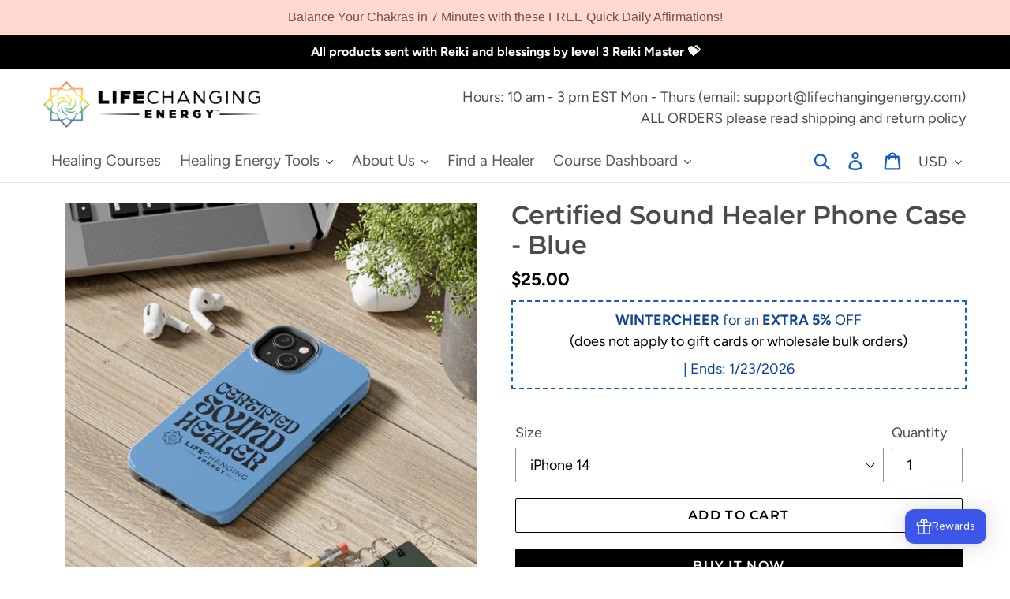

--- FILE ---
content_type: text/html; charset=utf-8
request_url: https://www.lifechangingenergy.com/products/copy-of-copy-of-tough-phone-cases
body_size: 74055
content:
<!doctype html>
<html class="no-js" lang="en">
<head>

    
    
    
    
    
      
      
    
  


    
        <link rel="preload" href="//www.lifechangingenergy.com/cdn/shop/files/10207235453273624361_2048.jpg?v=1691455448">
    
        <link rel="preload" href="//www.lifechangingenergy.com/cdn/shop/files/6032299072023506608_2048.jpg?v=1691455452">
    
        <link rel="preload" href="//www.lifechangingenergy.com/cdn/shop/files/5372654524575887002_2048.jpg?v=1691455454">
    
        <link rel="preload" href="//www.lifechangingenergy.com/cdn/shop/files/8277303828339656686_2048.jpg?v=1691455460">
    
        <link rel="preload" href="//www.lifechangingenergy.com/cdn/shop/files/7550522161973919400_2048.jpg?v=1691455462">
    
        <link rel="preload" href="//www.lifechangingenergy.com/cdn/shop/files/2849153175828366146_2048.jpg?v=1691455467">
    
        <link rel="preload" href="//www.lifechangingenergy.com/cdn/shop/files/6340882325310150573_2048.jpg?v=1691455470">
    
        <link rel="preload" href="//www.lifechangingenergy.com/cdn/shop/files/10139866129394879132_2048.jpg?v=1691455473">
    
        <link rel="preload" href="//www.lifechangingenergy.com/cdn/shop/files/4196487305301889926_2048.jpg?v=1691455475">
    
        <link rel="preload" href="//www.lifechangingenergy.com/cdn/shop/files/6094282387128471674_2048.jpg?v=1691455478">
    
        <link rel="preload" href="//www.lifechangingenergy.com/cdn/shop/files/13464871964692804603_2048.jpg?v=1691455480">
    
        <link rel="preload" href="//www.lifechangingenergy.com/cdn/shop/files/8704045682720095727_2048.jpg?v=1691455484">
    
        <link rel="preload" href="//www.lifechangingenergy.com/cdn/shop/files/7049123804212491938_2048.jpg?v=1691455486">
    
        <link rel="preload" href="//www.lifechangingenergy.com/cdn/shop/files/1620334442591115603_2048.jpg?v=1691455488">
    
        <link rel="preload" href="//www.lifechangingenergy.com/cdn/shop/files/3702460878140647742_2048.jpg?v=1691455494">
    
        <link rel="preload" href="//www.lifechangingenergy.com/cdn/shop/files/13849992115753540818_2048.jpg?v=1691455501">
    
        <link rel="preload" href="//www.lifechangingenergy.com/cdn/shop/files/7517728971633896941_2048.jpg?v=1691455510">
    
        <link rel="preload" href="//www.lifechangingenergy.com/cdn/shop/files/8713225748990155175_2048.jpg?v=1691455511">
    
        <link rel="preload" href="//www.lifechangingenergy.com/cdn/shop/files/16550952040094441484_2048.jpg?v=1691455514">
    
        <link rel="preload" href="//www.lifechangingenergy.com/cdn/shop/files/16912496855057308853_2048.jpg?v=1691455518">
    
        <link rel="preload" href="//www.lifechangingenergy.com/cdn/shop/files/10229688831324911817_2048.jpg?v=1691455521">
    
        <link rel="preload" href="//www.lifechangingenergy.com/cdn/shop/files/651676381103096865_2048.jpg?v=1691455523">
    
        <link rel="preload" href="//www.lifechangingenergy.com/cdn/shop/files/4315775623429099743_2048.jpg?v=1691455526">
    
        <link rel="preload" href="//www.lifechangingenergy.com/cdn/shop/files/11552079955706327016_2048.jpg?v=1691455529">
    
        <link rel="preload" href="//www.lifechangingenergy.com/cdn/shop/files/3512493104391256974_2048.jpg?v=1691455532">
    
        <link rel="preload" href="//www.lifechangingenergy.com/cdn/shop/files/18167773467511901092_2048.jpg?v=1691455536">
    
        <link rel="preload" href="//www.lifechangingenergy.com/cdn/shop/files/15899237426480778473_2048.jpg?v=1691455538">
    
        <link rel="preload" href="//www.lifechangingenergy.com/cdn/shop/files/2851471899061256264_2048.jpg?v=1691455540">
    
        <link rel="preload" href="//www.lifechangingenergy.com/cdn/shop/files/12426209714954074963_2048.jpg?v=1691455542">
    
        <link rel="preload" href="//www.lifechangingenergy.com/cdn/shop/files/6965481327514191016_2048.jpg?v=1691455545">
    
        <link rel="preload" href="//www.lifechangingenergy.com/cdn/shop/files/1928074535987355462_2048.jpg?v=1691455554">
    
        <link rel="preload" href="//www.lifechangingenergy.com/cdn/shop/files/1602339881581638637_2048.jpg?v=1691455557">
    
        <link rel="preload" href="//www.lifechangingenergy.com/cdn/shop/files/8360931842984429561_2048.jpg?v=1691455567">
    
        <link rel="preload" href="//www.lifechangingenergy.com/cdn/shop/files/5466353450048699224_2048.jpg?v=1691455570">
    
        <link rel="preload" href="//www.lifechangingenergy.com/cdn/shop/files/17801404671028248081_2048.jpg?v=1691455574">
    
        <link rel="preload" href="//www.lifechangingenergy.com/cdn/shop/files/8161880731230890215_2048.jpg?v=1691455577">
    
        <link rel="preload" href="//www.lifechangingenergy.com/cdn/shop/files/14284508075084783949_2048.jpg?v=1691455580">
    
        <link rel="preload" href="//www.lifechangingenergy.com/cdn/shop/files/8203824013582687843_2048.jpg?v=1691455585">
    
        <link rel="preload" href="//www.lifechangingenergy.com/cdn/shop/files/15145869288648949986_2048.jpg?v=1691455587">
    
        <link rel="preload" href="//www.lifechangingenergy.com/cdn/shop/files/4672231659594182376_2048.jpg?v=1691455591">
    
        <link rel="preload" href="//www.lifechangingenergy.com/cdn/shop/files/18356860473369128784_2048.jpg?v=1691455594">
    
        <link rel="preload" href="//www.lifechangingenergy.com/cdn/shop/files/17846952165220391765_2048.jpg?v=1691455597">
    
        <link rel="preload" href="//www.lifechangingenergy.com/cdn/shop/files/9424077177411344263_2048.jpg?v=1691455600">
    
        <link rel="preload" href="//www.lifechangingenergy.com/cdn/shop/files/3579870234370967318_2048.jpg?v=1691455603">
    
        <link rel="preload" href="//www.lifechangingenergy.com/cdn/shop/files/10177221425917575061_2048.jpg?v=1691455607">
    
        <link rel="preload" href="//www.lifechangingenergy.com/cdn/shop/files/5041371324243313519_2048.jpg?v=1691455611">
    
        <link rel="preload" href="//www.lifechangingenergy.com/cdn/shop/files/16176575321826747422_2048.jpg?v=1691455619">
    
        <link rel="preload" href="//www.lifechangingenergy.com/cdn/shop/files/116684539737077029_2048.jpg?v=1691455623">
    
        <link rel="preload" href="//www.lifechangingenergy.com/cdn/shop/files/12155146514717618595_2048.jpg?v=1691455625">
    
        <link rel="preload" href="//www.lifechangingenergy.com/cdn/shop/files/13236052553773308131_2048.jpg?v=1691455629">
    
        <link rel="preload" href="//www.lifechangingenergy.com/cdn/shop/files/11652710968676558461_2048.jpg?v=1691455631">
    
        <link rel="preload" href="//www.lifechangingenergy.com/cdn/shop/files/3371382667029691322_2048.jpg?v=1691455634">
    
        <link rel="preload" href="//www.lifechangingenergy.com/cdn/shop/files/12986231500345526864_2048.jpg?v=1691455637">
    
        <link rel="preload" href="//www.lifechangingenergy.com/cdn/shop/files/9405763015127137586_2048.jpg?v=1691455639">
    
        <link rel="preload" href="//www.lifechangingenergy.com/cdn/shop/files/17876931114342099499_2048.jpg?v=1691455643">
    
        <link rel="preload" href="//www.lifechangingenergy.com/cdn/shop/files/11556527317389552116_2048.jpg?v=1691455647">
    
        <link rel="preload" href="//www.lifechangingenergy.com/cdn/shop/files/8819589545751034011_2048.jpg?v=1691455649">
    
        <link rel="preload" href="//www.lifechangingenergy.com/cdn/shop/files/7391929042440042384_2048.jpg?v=1691455653">
    
        <link rel="preload" href="//www.lifechangingenergy.com/cdn/shop/files/17274852373082237659_2048.jpg?v=1691455657">
    
        <link rel="preload" href="//www.lifechangingenergy.com/cdn/shop/files/8909408083844098633_2048.jpg?v=1691455660">
    
        <link rel="preload" href="//www.lifechangingenergy.com/cdn/shop/files/7934671411329172639_2048.jpg?v=1691455664">
    
        <link rel="preload" href="//www.lifechangingenergy.com/cdn/shop/files/13264264508994283835_2048.jpg?v=1691455669">
    
        <link rel="preload" href="//www.lifechangingenergy.com/cdn/shop/files/4907925205962326989_2048.jpg?v=1691455672">
    
        <link rel="preload" href="//www.lifechangingenergy.com/cdn/shop/files/5704109043628323304_2048.jpg?v=1691455675">
    
        <link rel="preload" href="//www.lifechangingenergy.com/cdn/shop/files/11554530620505108616_2048.jpg?v=1691455679">
    
        <link rel="preload" href="//www.lifechangingenergy.com/cdn/shop/files/6485677819024462653_2048.jpg?v=1691455683">
    
        <link rel="preload" href="//www.lifechangingenergy.com/cdn/shop/files/3733421210571664002_2048.jpg?v=1691455690">
    
        <link rel="preload" href="//www.lifechangingenergy.com/cdn/shop/files/10411827437252544054_2048.jpg?v=1691455694">
    
        <link rel="preload" href="//www.lifechangingenergy.com/cdn/shop/files/4401878005929945649_2048.jpg?v=1691455696">
    
        <link rel="preload" href="//www.lifechangingenergy.com/cdn/shop/files/486985726312897921_2048.jpg?v=1691455698">
    
        <link rel="preload" href="//www.lifechangingenergy.com/cdn/shop/files/1348646213924062149_2048.jpg?v=1691455703">
    
        <link rel="preload" href="//www.lifechangingenergy.com/cdn/shop/files/321150077945963975_2048.jpg?v=1691455705">
    
        <link rel="preload" href="//www.lifechangingenergy.com/cdn/shop/files/18119071280387584549_2048.jpg?v=1691455709">
    
        <link rel="preload" href="//www.lifechangingenergy.com/cdn/shop/files/14169950900038622166_2048.jpg?v=1691455712">
    
        <link rel="preload" href="//www.lifechangingenergy.com/cdn/shop/files/13571050443210445847_2048.jpg?v=1691455715">
    
        <link rel="preload" href="//www.lifechangingenergy.com/cdn/shop/files/11445003395222191239_2048.jpg?v=1691455718">
    
        <link rel="preload" href="//www.lifechangingenergy.com/cdn/shop/files/5163889511771698122_2048.jpg?v=1691455720">
    
        <link rel="preload" href="//www.lifechangingenergy.com/cdn/shop/files/11702741509217171499_2048.jpg?v=1691455726">
    
        <link rel="preload" href="//www.lifechangingenergy.com/cdn/shop/files/5767420255787593220_2048.jpg?v=1691455728">
    
        <link rel="preload" href="//www.lifechangingenergy.com/cdn/shop/files/5471047553176737158_2048.jpg?v=1691455731">
    
        <link rel="preload" href="//www.lifechangingenergy.com/cdn/shop/files/3421707980328979154_2048.jpg?v=1691455735">
    
        <link rel="preload" href="//www.lifechangingenergy.com/cdn/shop/files/3228308151872933991_2048.jpg?v=1691455738">
    
        <link rel="preload" href="//www.lifechangingenergy.com/cdn/shop/files/16498746140930722653_2048.jpg?v=1691455740">
    





    
    
<style>
    .ecom-cart-popup {
        display: grid;
        position: fixed;
        inset: 0;
        z-index: 9999999;
        align-content: center;
        padding: 5px;
        justify-content: center;
        align-items: center;
        justify-items: center;
    }

    .ecom-cart-popup::before {content: ' ';position: absolute;background: #e5e5e5b3;inset: 0;}
    .ecom-ajax-loading{
        cursor:not-allowed;
    pointer-events: none;
    opacity: 0.6;
    }


    #ecom-toast {
    visibility: hidden;
    max-width: 50px;
    min-height: 50px;
    margin: auto;
    background-color: #333;
    color: #fff;
    text-align: center;
    border-radius: 2px;
    position: fixed;
    z-index: 1;
    left: 0;
    right: 0;
    bottom: 30px;
    font-size: 17px;
    display: grid;
    grid-template-columns: 50px auto;
    align-items: center;
    justify-content: start;
    align-content: center;
    justify-items: start;
    }
    #ecom-toast.ecom-toast-show {
    visibility: visible;
    -webkit-animation: ecomFadein 0.5s, ecomExpand 0.5s 0.5s, ecomStay 3s 1s, ecomShrink 0.5s 2s, ecomFadeout 0.5s 2.5s;
    animation: ecomFadein 0.5s, ecomExpand 0.5s 0.5s, ecomStay 3s 1s, ecomShrink 0.5s 4s, ecomFadeout 0.5s 4.5s;
    }
    #ecom-toast #ecom-toast-icon {
    width: 50px;
    height: 100%;
    /* float: left; */
    /* padding-top: 16px; */
    /* padding-bottom: 16px; */
    box-sizing: border-box;
    background-color: #111;
    color: #fff;
    padding: 5px;
    }
    #ecom-toast .ecom-toast-icon-svg {
    width: 100%;
    height: 100%;
    display: block;
    position: relative;
    vertical-align: middle;
    margin: auto;
    text-align: center;
    /* padding: 5px; */
    }
    #ecom-toast #ecom-toast-desc {
    color: #fff;
    padding: 16px;
    overflow: hidden;
    white-space: nowrap;
    }

    @-webkit-keyframes ecomFadein {
    from {
        bottom: 0;
        opacity: 0;
    }
    to {
        bottom: 30px;
        opacity: 1;
    }
    }
    @keyframes fadein {
    from {
        bottom: 0;
        opacity: 0;
    }
    to {
        bottom: 30px;
        opacity: 1;
    }
    }
    @-webkit-keyframes ecomExpand {
    from {
        min-width: 50px;
    }
    to {
        min-width: var(--ecom-max-width);
    }
    }
    @keyframes ecomExpand {
    from {
        min-width: 50px;
    }
    to {
        min-width: var(--ecom-max-width);
    }
    }
    @-webkit-keyframes ecomStay {
    from {
        min-width: var(--ecom-max-width);
    }
    to {
        min-width: var(--ecom-max-width);
    }
    }
    @keyframes ecomStay {
    from {
        min-width: var(--ecom-max-width);
    }
    to {
        min-width: var(--ecom-max-width);
    }
    }
    @-webkit-keyframes ecomShrink {
    from {
        min-width: var(--ecom-max-width);
    }
    to {
        min-width: 50px;
    }
    }
    @keyframes ecomShrink {
    from {
        min-width: var(--ecom-max-width);
    }
    to {
        min-width: 50px;
    }
    }
    @-webkit-keyframes ecomFadeout {
    from {
        bottom: 30px;
        opacity: 1;
    }
    to {
        bottom: 60px;
        opacity: 0;
    }
    }
    @keyframes ecomFadeout {
    from {
        bottom: 30px;
        opacity: 1;
    }
    to {
        bottom: 60px;
        opacity: 0;
    }
    }
    </style>

    <script type="text/javascript" id="ecom-theme-helpers" async="async">
        window.EComposer = window.EComposer || {};
        (function(){this.configs = {
                ajax_cart: {
                    enable: false
                },
                quickview: {
                    enable: false
                }

                };
        
            this.customer = false;
        
            this.routes = {
                domain: 'https://www.lifechangingenergy.com',
                root_url: '/',
                collections_url: '/collections',
                all_products_collection_url: '/collections/all',
                cart_url:'/cart',
                cart_add_url:'/cart/add',
                cart_change_url:'/cart/change',
                cart_clear_url: '/cart/clear',
                cart_update_url: '/cart/update',
                product_recommendations_url: '/recommendations/products'
            };
            this.queryParams = {};
            if (window.location.search.length) {
                new URLSearchParams(window.location.search).forEach((value,key)=>{
                    this.queryParams[key] = value;
                })
            }
            this.money_format = "\u003cspan class='money'\u003e${{amount}}\u003c\/span\u003e",
            this.money_with_currency_format = "\u003cspan class='money'\u003e${{amount}}USD\u003c\/span\u003e",
            this.formatMoney = function(t, e) {
                function n(t, e) {
                    return void 0 === t ? e : t
                }
                function o(t, e, o, i) {
                    if (e = n(e, 2),
                    o = n(o, ","),
                    i = n(i, "."),
                    isNaN(t) || null == t)
                        return 0;
                    var r = (t = (t / 100).toFixed(e)).split(".");
                    return r[0].replace(/(\d)(?=(\d\d\d)+(?!\d))/g, "$1" + o) + (r[1] ? i + r[1] : "")
                }
                "string" == typeof t && (t = t.replace(".", ""));
                var i = ""
                , r = /\{\{\s*(\w+)\s*\}\}/
                , a = e || this.money_format;
                switch (a.match(r)[1]) {
                case "amount":
                    i = o(t, 2);
                    break;
                case "amount_no_decimals":
                    i = o(t, 0);
                    break;
                case "amount_with_comma_separator":
                    i = o(t, 2, ".", ",");
                    break;
                case "amount_with_space_separator":
                    i = o(t, 2, " ", ",");
                    break;
                case "amount_with_period_and_space_separator":
                    i = o(t, 2, " ", ".");
                    break;
                case "amount_no_decimals_with_comma_separator":
                    i = o(t, 0, ".", ",");
                    break;
                case "amount_no_decimals_with_space_separator":
                    i = o(t, 0, " ");
                    break;
                case "amount_with_apostrophe_separator":
                    i = o(t, 2, "'", ".")
                }
                return a.replace(r, i)
            }
            this.resizeImage = function(t, r) {
                try {
                    if (t.indexOf('cdn.shopify.com') === -1)
                        return t;
                    if (!r || "original" == r ||  "full" == r || "master" == r)
                        return t;
                    var o = t.match(/\.(jpg|jpeg|gif|png|bmp|bitmap|tiff|tif)((\#[0-9a-z\-]+)?(\?v=.*)?)?$/igm);
                    if (null == o)
                        return null;
                    var i = t.split(o[0])
                    , x = o[0];
                    return i[0] + "_" + r + x;
                } catch (o) {
                    return t
                }
            },
            this.getProduct = function(handle){
            if(!handle)
            {
                return false;
            }
            let endpoint = this.routes.root_url + '/products/' + handle + '.js'
            if(window.ECOM_LIVE)
            {
                endpoint = '/shop/builder/ajax/ecom-proxy/products/' + handle;
            }
            return  window.fetch(endpoint,{
                headers: {
                'Content-Type' : 'application/json'
                }
            })
            .then(res=> res.json());

            }
        }).bind(window.EComposer)();
    </script>


<script src="https://cdn.ecomposer.app/vendors/js/jquery.min.js"  crossorigin="anonymous" referrerpolicy="no-referrer"></script><meta charset="utf-8">
  <meta http-equiv="X-UA-Compatible" content="IE=edge,chrome=1">
  <meta name="viewport" content="width=device-width,initial-scale=1">
  <meta name="theme-color" content="#000000">
  <script>
var head = document.head;
var script = document.createElement('script');
script.type = 'text/javascript';
script.src = "https://t.life-changingenergy.com/v1/lst/universal-script?ph=dc3fdbc7cc7362cea00cd561633ab6391f33890446d0f627dd07dfd2bf47596d&tag=!clicked&ref_url=" + encodeURI(document.URL) ;
head.appendChild(script);
</script>

  <script>
var head = document.head;
var script = document.createElement('script');
script.type = 'text/javascript';
script.src = "https://182966.t.hyros.com/v1/lst/universal-script?ph=ee3e3cf71ac7110d670be1841a5643210961c0e5d868626c97b9f4efb78c04d2&tag=!clicked&origin=SHOPIFY";
head.appendChild(script);
var cartToken = document.cookie.match('(^|;)\\s*cart\\s*=\\s*([^;]+)')?.pop();
if (cartToken) {
    var cartElement = Object.assign(document.createElement('div'), {id:'hyros-cart-id', textContent:cartToken, style:'display:none;'});
    document.documentElement.appendChild(cartElement);
}
</script>
  <link rel="canonical" href="https://www.lifechangingenergy.com/products/copy-of-copy-of-tough-phone-cases"><link rel="shortcut icon" href="//www.lifechangingenergy.com/cdn/shop/files/Untitled_design_6_32x32.png?v=1623371056" type="image/png"><!--<title>Certified Sound Healer Phone Case - Blue
&ndash; Life Changing Energy</title><meta name="description" content="Protect your phone in custom style with this tough phone case. This lightweight phone case is impact resistant and comes with the perfect surface to print all your ideas in vivid detail as well as crisp color. Compatible with iPhone 7, 8, X, 11, 12, 13, 14 &amp;amp; more – check our available sizes. .: Materials: polycarbo">-->

  
  <!-- Default Meta for All Other Pages -->
  <title>Certified Sound Healer Phone Case - Blue</title>
  <meta name="description" content="Protect your phone in custom style with this tough phone case. This lightweight phone case is impact resistant and comes with the perfect surface to print all your ideas in vivid detail as well as crisp color. Compatible with iPhone 7, 8, X, 11, 12, 13, 14 &amp;amp; more – check our available sizes. .: Materials: polycarbo">


   

  <!-- /snippets/social-meta-tags.liquid -->




<meta property="og:site_name" content="Life Changing Energy">
<meta property="og:url" content="https://www.lifechangingenergy.com/products/copy-of-copy-of-tough-phone-cases">
<meta property="og:title" content="Certified Sound Healer Phone Case - Blue">
<meta property="og:type" content="product">
<meta property="og:description" content="Protect your phone in custom style with this tough phone case. This lightweight phone case is impact resistant and comes with the perfect surface to print all your ideas in vivid detail as well as crisp color. Compatible with iPhone 7, 8, X, 11, 12, 13, 14 &amp;amp; more – check our available sizes. .: Materials: polycarbo">

  <meta property="og:price:amount" content="25.00">
  <meta property="og:price:currency" content="USD">

<meta property="og:image" content="http://www.lifechangingenergy.com/cdn/shop/files/10207235453273624361_2048_1200x1200.jpg?v=1691455448"><meta property="og:image" content="http://www.lifechangingenergy.com/cdn/shop/files/6032299072023506608_2048_1200x1200.jpg?v=1691455452"><meta property="og:image" content="http://www.lifechangingenergy.com/cdn/shop/files/5372654524575887002_2048_1200x1200.jpg?v=1691455454">
<meta property="og:image:secure_url" content="https://www.lifechangingenergy.com/cdn/shop/files/10207235453273624361_2048_1200x1200.jpg?v=1691455448"><meta property="og:image:secure_url" content="https://www.lifechangingenergy.com/cdn/shop/files/6032299072023506608_2048_1200x1200.jpg?v=1691455452"><meta property="og:image:secure_url" content="https://www.lifechangingenergy.com/cdn/shop/files/5372654524575887002_2048_1200x1200.jpg?v=1691455454">


<meta name="twitter:card" content="summary_large_image">
<meta name="twitter:title" content="Certified Sound Healer Phone Case - Blue">
<meta name="twitter:description" content="Protect your phone in custom style with this tough phone case. This lightweight phone case is impact resistant and comes with the perfect surface to print all your ideas in vivid detail as well as crisp color. Compatible with iPhone 7, 8, X, 11, 12, 13, 14 &amp;amp; more – check our available sizes. .: Materials: polycarbo">


  <link href="//www.lifechangingenergy.com/cdn/shop/t/8/assets/theme.scss.css?v=111306593114268277921763520438" rel="stylesheet" type="text/css" media="all" />

  <script>
    var theme = {
      breakpoints: {
        narrowscreen: 500,
        medium: 750,
        large: 990,
        widescreen: 1400
      },
      strings: {
        addToCart: "Add to cart",
        soldOut: "Sold out",
        unavailable: "Unavailable",
        regularPrice: "Regular price",
        salePrice: "Sale price",
        sale: "Sale",
        showMore: "Show More",
        showLess: "Show Less",
        addressError: "Error looking up that address",
        addressNoResults: "No results for that address",
        addressQueryLimit: "You have exceeded the Google API usage limit. Consider upgrading to a \u003ca href=\"https:\/\/developers.google.com\/maps\/premium\/usage-limits\"\u003ePremium Plan\u003c\/a\u003e.",
        authError: "There was a problem authenticating your Google Maps account.",
        newWindow: "Opens in a new window.",
        external: "Opens external website.",
        newWindowExternal: "Opens external website in a new window.",
        removeLabel: "Remove [product]",
        update: "Update",
        quantity: "Quantity",
        discountedTotal: "Discounted total",
        regularTotal: "Regular total",
        priceColumn: "See Price column for discount details.",
        quantityMinimumMessage: "Quantity must be 1 or more",
        cartError: "There was an error while updating your cart. Please try again.",
        removedItemMessage: "Removed \u003cspan class=\"cart__removed-product-details\"\u003e([quantity]) [link]\u003c\/span\u003e from your cart.",
        unitPrice: "Unit price",
        unitPriceSeparator: "per",
        oneCartCount: "1 item",
        otherCartCount: "[count] items",
        quantityLabel: "Quantity: [count]"
      },
      moneyFormat: "\u003cspan class='money'\u003e${{amount}}\u003c\/span\u003e",
      moneyFormatWithCurrency: "\u003cspan class='money'\u003e${{amount}}USD\u003c\/span\u003e"
    }

    document.documentElement.className = document.documentElement.className.replace('no-js', 'js');
  </script><script src="//www.lifechangingenergy.com/cdn/shop/t/8/assets/lazysizes.js?v=94224023136283657951640097062" async="async"></script>
  <script src="//www.lifechangingenergy.com/cdn/shop/t/8/assets/vendor.js?v=12001839194546984181640097065" defer="defer"></script>
  <script src="https://cdnjs.cloudflare.com/ajax/libs/lodash.js/4.17.15/lodash.min.js" integrity="sha256-VeNaFBVDhoX3H+gJ37DpT/nTuZTdjYro9yBruHjVmoQ=" crossorigin="anonymous" defer="defer"></script>
  <script src="//www.lifechangingenergy.com/cdn/shop/t/8/assets/theme.js?v=69377663674207080301747087475" defer="defer"></script>

  <script>window.performance && window.performance.mark && window.performance.mark('shopify.content_for_header.start');</script><meta name="facebook-domain-verification" content="fje3vaxctsu1eq06dc99x1ybarg15j">
<meta id="shopify-digital-wallet" name="shopify-digital-wallet" content="/56583258285/digital_wallets/dialog">
<meta name="shopify-checkout-api-token" content="64ae28f55d1d4c6a1a254bb8c6d2c77a">
<meta id="in-context-paypal-metadata" data-shop-id="56583258285" data-venmo-supported="false" data-environment="production" data-locale="en_US" data-paypal-v4="true" data-currency="USD">
<link rel="alternate" type="application/json+oembed" href="https://www.lifechangingenergy.com/products/copy-of-copy-of-tough-phone-cases.oembed">
<script async="async" src="/checkouts/internal/preloads.js?locale=en-US"></script>
<link rel="preconnect" href="https://shop.app" crossorigin="anonymous">
<script async="async" src="https://shop.app/checkouts/internal/preloads.js?locale=en-US&shop_id=56583258285" crossorigin="anonymous"></script>
<script id="apple-pay-shop-capabilities" type="application/json">{"shopId":56583258285,"countryCode":"US","currencyCode":"USD","merchantCapabilities":["supports3DS"],"merchantId":"gid:\/\/shopify\/Shop\/56583258285","merchantName":"Life Changing Energy","requiredBillingContactFields":["postalAddress","email","phone"],"requiredShippingContactFields":["postalAddress","email","phone"],"shippingType":"shipping","supportedNetworks":["visa","masterCard","amex","discover","elo","jcb"],"total":{"type":"pending","label":"Life Changing Energy","amount":"1.00"},"shopifyPaymentsEnabled":true,"supportsSubscriptions":true}</script>
<script id="shopify-features" type="application/json">{"accessToken":"64ae28f55d1d4c6a1a254bb8c6d2c77a","betas":["rich-media-storefront-analytics"],"domain":"www.lifechangingenergy.com","predictiveSearch":true,"shopId":56583258285,"locale":"en"}</script>
<script>var Shopify = Shopify || {};
Shopify.shop = "lifechangingenergy.myshopify.com";
Shopify.locale = "en";
Shopify.currency = {"active":"USD","rate":"1.0"};
Shopify.country = "US";
Shopify.theme = {"name":"Dsl-version-7.1 with Installments message","id":129680212201,"schema_name":"Debut","schema_version":"13.0.0","theme_store_id":null,"role":"main"};
Shopify.theme.handle = "null";
Shopify.theme.style = {"id":null,"handle":null};
Shopify.cdnHost = "www.lifechangingenergy.com/cdn";
Shopify.routes = Shopify.routes || {};
Shopify.routes.root = "/";</script>
<script type="module">!function(o){(o.Shopify=o.Shopify||{}).modules=!0}(window);</script>
<script>!function(o){function n(){var o=[];function n(){o.push(Array.prototype.slice.apply(arguments))}return n.q=o,n}var t=o.Shopify=o.Shopify||{};t.loadFeatures=n(),t.autoloadFeatures=n()}(window);</script>
<script>
  window.ShopifyPay = window.ShopifyPay || {};
  window.ShopifyPay.apiHost = "shop.app\/pay";
  window.ShopifyPay.redirectState = null;
</script>
<script id="shop-js-analytics" type="application/json">{"pageType":"product"}</script>
<script defer="defer" async type="module" src="//www.lifechangingenergy.com/cdn/shopifycloud/shop-js/modules/v2/client.init-shop-cart-sync_BdyHc3Nr.en.esm.js"></script>
<script defer="defer" async type="module" src="//www.lifechangingenergy.com/cdn/shopifycloud/shop-js/modules/v2/chunk.common_Daul8nwZ.esm.js"></script>
<script type="module">
  await import("//www.lifechangingenergy.com/cdn/shopifycloud/shop-js/modules/v2/client.init-shop-cart-sync_BdyHc3Nr.en.esm.js");
await import("//www.lifechangingenergy.com/cdn/shopifycloud/shop-js/modules/v2/chunk.common_Daul8nwZ.esm.js");

  window.Shopify.SignInWithShop?.initShopCartSync?.({"fedCMEnabled":true,"windoidEnabled":true});

</script>
<script defer="defer" async type="module" src="//www.lifechangingenergy.com/cdn/shopifycloud/shop-js/modules/v2/client.payment-terms_MV4M3zvL.en.esm.js"></script>
<script defer="defer" async type="module" src="//www.lifechangingenergy.com/cdn/shopifycloud/shop-js/modules/v2/chunk.common_Daul8nwZ.esm.js"></script>
<script defer="defer" async type="module" src="//www.lifechangingenergy.com/cdn/shopifycloud/shop-js/modules/v2/chunk.modal_CQq8HTM6.esm.js"></script>
<script type="module">
  await import("//www.lifechangingenergy.com/cdn/shopifycloud/shop-js/modules/v2/client.payment-terms_MV4M3zvL.en.esm.js");
await import("//www.lifechangingenergy.com/cdn/shopifycloud/shop-js/modules/v2/chunk.common_Daul8nwZ.esm.js");
await import("//www.lifechangingenergy.com/cdn/shopifycloud/shop-js/modules/v2/chunk.modal_CQq8HTM6.esm.js");

  
</script>
<script>
  window.Shopify = window.Shopify || {};
  if (!window.Shopify.featureAssets) window.Shopify.featureAssets = {};
  window.Shopify.featureAssets['shop-js'] = {"shop-cart-sync":["modules/v2/client.shop-cart-sync_QYOiDySF.en.esm.js","modules/v2/chunk.common_Daul8nwZ.esm.js"],"init-fed-cm":["modules/v2/client.init-fed-cm_DchLp9rc.en.esm.js","modules/v2/chunk.common_Daul8nwZ.esm.js"],"shop-button":["modules/v2/client.shop-button_OV7bAJc5.en.esm.js","modules/v2/chunk.common_Daul8nwZ.esm.js"],"init-windoid":["modules/v2/client.init-windoid_DwxFKQ8e.en.esm.js","modules/v2/chunk.common_Daul8nwZ.esm.js"],"shop-cash-offers":["modules/v2/client.shop-cash-offers_DWtL6Bq3.en.esm.js","modules/v2/chunk.common_Daul8nwZ.esm.js","modules/v2/chunk.modal_CQq8HTM6.esm.js"],"shop-toast-manager":["modules/v2/client.shop-toast-manager_CX9r1SjA.en.esm.js","modules/v2/chunk.common_Daul8nwZ.esm.js"],"init-shop-email-lookup-coordinator":["modules/v2/client.init-shop-email-lookup-coordinator_UhKnw74l.en.esm.js","modules/v2/chunk.common_Daul8nwZ.esm.js"],"pay-button":["modules/v2/client.pay-button_DzxNnLDY.en.esm.js","modules/v2/chunk.common_Daul8nwZ.esm.js"],"avatar":["modules/v2/client.avatar_BTnouDA3.en.esm.js"],"init-shop-cart-sync":["modules/v2/client.init-shop-cart-sync_BdyHc3Nr.en.esm.js","modules/v2/chunk.common_Daul8nwZ.esm.js"],"shop-login-button":["modules/v2/client.shop-login-button_D8B466_1.en.esm.js","modules/v2/chunk.common_Daul8nwZ.esm.js","modules/v2/chunk.modal_CQq8HTM6.esm.js"],"init-customer-accounts-sign-up":["modules/v2/client.init-customer-accounts-sign-up_C8fpPm4i.en.esm.js","modules/v2/client.shop-login-button_D8B466_1.en.esm.js","modules/v2/chunk.common_Daul8nwZ.esm.js","modules/v2/chunk.modal_CQq8HTM6.esm.js"],"init-shop-for-new-customer-accounts":["modules/v2/client.init-shop-for-new-customer-accounts_CVTO0Ztu.en.esm.js","modules/v2/client.shop-login-button_D8B466_1.en.esm.js","modules/v2/chunk.common_Daul8nwZ.esm.js","modules/v2/chunk.modal_CQq8HTM6.esm.js"],"init-customer-accounts":["modules/v2/client.init-customer-accounts_dRgKMfrE.en.esm.js","modules/v2/client.shop-login-button_D8B466_1.en.esm.js","modules/v2/chunk.common_Daul8nwZ.esm.js","modules/v2/chunk.modal_CQq8HTM6.esm.js"],"shop-follow-button":["modules/v2/client.shop-follow-button_CkZpjEct.en.esm.js","modules/v2/chunk.common_Daul8nwZ.esm.js","modules/v2/chunk.modal_CQq8HTM6.esm.js"],"lead-capture":["modules/v2/client.lead-capture_BntHBhfp.en.esm.js","modules/v2/chunk.common_Daul8nwZ.esm.js","modules/v2/chunk.modal_CQq8HTM6.esm.js"],"checkout-modal":["modules/v2/client.checkout-modal_CfxcYbTm.en.esm.js","modules/v2/chunk.common_Daul8nwZ.esm.js","modules/v2/chunk.modal_CQq8HTM6.esm.js"],"shop-login":["modules/v2/client.shop-login_Da4GZ2H6.en.esm.js","modules/v2/chunk.common_Daul8nwZ.esm.js","modules/v2/chunk.modal_CQq8HTM6.esm.js"],"payment-terms":["modules/v2/client.payment-terms_MV4M3zvL.en.esm.js","modules/v2/chunk.common_Daul8nwZ.esm.js","modules/v2/chunk.modal_CQq8HTM6.esm.js"]};
</script>
<script>(function() {
  var isLoaded = false;
  function asyncLoad() {
    if (isLoaded) return;
    isLoaded = true;
    var urls = ["https:\/\/loox.io\/widget\/E1ZF-Ro1Jj\/loox.1627832040909.js?shop=lifechangingenergy.myshopify.com","https:\/\/tabs.stationmade.com\/registered-scripts\/tabs-by-station.js?shop=lifechangingenergy.myshopify.com","https:\/\/cdn.hextom.com\/js\/quickannouncementbar.js?shop=lifechangingenergy.myshopify.com","https:\/\/cdn.shopify.com\/s\/files\/1\/0565\/8325\/8285\/t\/8\/assets\/affirmShopify.js?v=1748301468\u0026shop=lifechangingenergy.myshopify.com","https:\/\/s3.eu-west-1.amazonaws.com\/production-klarna-il-shopify-osm\/7bec47374bc1cb6b6338dfd4d69e7bffd4f4b70b\/lifechangingenergy.myshopify.com-1748386653887.js?shop=lifechangingenergy.myshopify.com","\/\/cdn.shopify.com\/proxy\/aeae1bab878cec9d9686f3c35b71575de841f783e60b0c788f5e42b40379c57f\/api.goaffpro.com\/loader.js?shop=lifechangingenergy.myshopify.com\u0026sp-cache-control=cHVibGljLCBtYXgtYWdlPTkwMA"];
    for (var i = 0; i < urls.length; i++) {
      var s = document.createElement('script');
      s.type = 'text/javascript';
      s.async = true;
      s.src = urls[i];
      var x = document.getElementsByTagName('script')[0];
      x.parentNode.insertBefore(s, x);
    }
  };
  if(window.attachEvent) {
    window.attachEvent('onload', asyncLoad);
  } else {
    window.addEventListener('load', asyncLoad, false);
  }
})();</script>
<script id="__st">var __st={"a":56583258285,"offset":-18000,"reqid":"025e8dde-be5e-4bbb-9e24-5209c2d31d51-1768999141","pageurl":"www.lifechangingenergy.com\/products\/copy-of-copy-of-tough-phone-cases","u":"08a8b626b51e","p":"product","rtyp":"product","rid":8165845663977};</script>
<script>window.ShopifyPaypalV4VisibilityTracking = true;</script>
<script id="captcha-bootstrap">!function(){'use strict';const t='contact',e='account',n='new_comment',o=[[t,t],['blogs',n],['comments',n],[t,'customer']],c=[[e,'customer_login'],[e,'guest_login'],[e,'recover_customer_password'],[e,'create_customer']],r=t=>t.map((([t,e])=>`form[action*='/${t}']:not([data-nocaptcha='true']) input[name='form_type'][value='${e}']`)).join(','),a=t=>()=>t?[...document.querySelectorAll(t)].map((t=>t.form)):[];function s(){const t=[...o],e=r(t);return a(e)}const i='password',u='form_key',d=['recaptcha-v3-token','g-recaptcha-response','h-captcha-response',i],f=()=>{try{return window.sessionStorage}catch{return}},m='__shopify_v',_=t=>t.elements[u];function p(t,e,n=!1){try{const o=window.sessionStorage,c=JSON.parse(o.getItem(e)),{data:r}=function(t){const{data:e,action:n}=t;return t[m]||n?{data:e,action:n}:{data:t,action:n}}(c);for(const[e,n]of Object.entries(r))t.elements[e]&&(t.elements[e].value=n);n&&o.removeItem(e)}catch(o){console.error('form repopulation failed',{error:o})}}const l='form_type',E='cptcha';function T(t){t.dataset[E]=!0}const w=window,h=w.document,L='Shopify',v='ce_forms',y='captcha';let A=!1;((t,e)=>{const n=(g='f06e6c50-85a8-45c8-87d0-21a2b65856fe',I='https://cdn.shopify.com/shopifycloud/storefront-forms-hcaptcha/ce_storefront_forms_captcha_hcaptcha.v1.5.2.iife.js',D={infoText:'Protected by hCaptcha',privacyText:'Privacy',termsText:'Terms'},(t,e,n)=>{const o=w[L][v],c=o.bindForm;if(c)return c(t,g,e,D).then(n);var r;o.q.push([[t,g,e,D],n]),r=I,A||(h.body.append(Object.assign(h.createElement('script'),{id:'captcha-provider',async:!0,src:r})),A=!0)});var g,I,D;w[L]=w[L]||{},w[L][v]=w[L][v]||{},w[L][v].q=[],w[L][y]=w[L][y]||{},w[L][y].protect=function(t,e){n(t,void 0,e),T(t)},Object.freeze(w[L][y]),function(t,e,n,w,h,L){const[v,y,A,g]=function(t,e,n){const i=e?o:[],u=t?c:[],d=[...i,...u],f=r(d),m=r(i),_=r(d.filter((([t,e])=>n.includes(e))));return[a(f),a(m),a(_),s()]}(w,h,L),I=t=>{const e=t.target;return e instanceof HTMLFormElement?e:e&&e.form},D=t=>v().includes(t);t.addEventListener('submit',(t=>{const e=I(t);if(!e)return;const n=D(e)&&!e.dataset.hcaptchaBound&&!e.dataset.recaptchaBound,o=_(e),c=g().includes(e)&&(!o||!o.value);(n||c)&&t.preventDefault(),c&&!n&&(function(t){try{if(!f())return;!function(t){const e=f();if(!e)return;const n=_(t);if(!n)return;const o=n.value;o&&e.removeItem(o)}(t);const e=Array.from(Array(32),(()=>Math.random().toString(36)[2])).join('');!function(t,e){_(t)||t.append(Object.assign(document.createElement('input'),{type:'hidden',name:u})),t.elements[u].value=e}(t,e),function(t,e){const n=f();if(!n)return;const o=[...t.querySelectorAll(`input[type='${i}']`)].map((({name:t})=>t)),c=[...d,...o],r={};for(const[a,s]of new FormData(t).entries())c.includes(a)||(r[a]=s);n.setItem(e,JSON.stringify({[m]:1,action:t.action,data:r}))}(t,e)}catch(e){console.error('failed to persist form',e)}}(e),e.submit())}));const S=(t,e)=>{t&&!t.dataset[E]&&(n(t,e.some((e=>e===t))),T(t))};for(const o of['focusin','change'])t.addEventListener(o,(t=>{const e=I(t);D(e)&&S(e,y())}));const B=e.get('form_key'),M=e.get(l),P=B&&M;t.addEventListener('DOMContentLoaded',(()=>{const t=y();if(P)for(const e of t)e.elements[l].value===M&&p(e,B);[...new Set([...A(),...v().filter((t=>'true'===t.dataset.shopifyCaptcha))])].forEach((e=>S(e,t)))}))}(h,new URLSearchParams(w.location.search),n,t,e,['guest_login'])})(!0,!0)}();</script>
<script integrity="sha256-4kQ18oKyAcykRKYeNunJcIwy7WH5gtpwJnB7kiuLZ1E=" data-source-attribution="shopify.loadfeatures" defer="defer" src="//www.lifechangingenergy.com/cdn/shopifycloud/storefront/assets/storefront/load_feature-a0a9edcb.js" crossorigin="anonymous"></script>
<script crossorigin="anonymous" defer="defer" src="//www.lifechangingenergy.com/cdn/shopifycloud/storefront/assets/shopify_pay/storefront-65b4c6d7.js?v=20250812"></script>
<script data-source-attribution="shopify.dynamic_checkout.dynamic.init">var Shopify=Shopify||{};Shopify.PaymentButton=Shopify.PaymentButton||{isStorefrontPortableWallets:!0,init:function(){window.Shopify.PaymentButton.init=function(){};var t=document.createElement("script");t.src="https://www.lifechangingenergy.com/cdn/shopifycloud/portable-wallets/latest/portable-wallets.en.js",t.type="module",document.head.appendChild(t)}};
</script>
<script data-source-attribution="shopify.dynamic_checkout.buyer_consent">
  function portableWalletsHideBuyerConsent(e){var t=document.getElementById("shopify-buyer-consent"),n=document.getElementById("shopify-subscription-policy-button");t&&n&&(t.classList.add("hidden"),t.setAttribute("aria-hidden","true"),n.removeEventListener("click",e))}function portableWalletsShowBuyerConsent(e){var t=document.getElementById("shopify-buyer-consent"),n=document.getElementById("shopify-subscription-policy-button");t&&n&&(t.classList.remove("hidden"),t.removeAttribute("aria-hidden"),n.addEventListener("click",e))}window.Shopify?.PaymentButton&&(window.Shopify.PaymentButton.hideBuyerConsent=portableWalletsHideBuyerConsent,window.Shopify.PaymentButton.showBuyerConsent=portableWalletsShowBuyerConsent);
</script>
<script>
  function portableWalletsCleanup(e){e&&e.src&&console.error("Failed to load portable wallets script "+e.src);var t=document.querySelectorAll("shopify-accelerated-checkout .shopify-payment-button__skeleton, shopify-accelerated-checkout-cart .wallet-cart-button__skeleton"),e=document.getElementById("shopify-buyer-consent");for(let e=0;e<t.length;e++)t[e].remove();e&&e.remove()}function portableWalletsNotLoadedAsModule(e){e instanceof ErrorEvent&&"string"==typeof e.message&&e.message.includes("import.meta")&&"string"==typeof e.filename&&e.filename.includes("portable-wallets")&&(window.removeEventListener("error",portableWalletsNotLoadedAsModule),window.Shopify.PaymentButton.failedToLoad=e,"loading"===document.readyState?document.addEventListener("DOMContentLoaded",window.Shopify.PaymentButton.init):window.Shopify.PaymentButton.init())}window.addEventListener("error",portableWalletsNotLoadedAsModule);
</script>

<script type="module" src="https://www.lifechangingenergy.com/cdn/shopifycloud/portable-wallets/latest/portable-wallets.en.js" onError="portableWalletsCleanup(this)" crossorigin="anonymous"></script>
<script nomodule>
  document.addEventListener("DOMContentLoaded", portableWalletsCleanup);
</script>

<script id='scb4127' type='text/javascript' async='' src='https://www.lifechangingenergy.com/cdn/shopifycloud/privacy-banner/storefront-banner.js'></script><link id="shopify-accelerated-checkout-styles" rel="stylesheet" media="screen" href="https://www.lifechangingenergy.com/cdn/shopifycloud/portable-wallets/latest/accelerated-checkout-backwards-compat.css" crossorigin="anonymous">
<style id="shopify-accelerated-checkout-cart">
        #shopify-buyer-consent {
  margin-top: 1em;
  display: inline-block;
  width: 100%;
}

#shopify-buyer-consent.hidden {
  display: none;
}

#shopify-subscription-policy-button {
  background: none;
  border: none;
  padding: 0;
  text-decoration: underline;
  font-size: inherit;
  cursor: pointer;
}

#shopify-subscription-policy-button::before {
  box-shadow: none;
}

      </style>

<script>window.performance && window.performance.mark && window.performance.mark('shopify.content_for_header.end');</script>

	<script>var loox_global_hash = '1768878867087';</script><style>.loox-reviews-default { max-width: 1200px; margin: 0 auto; }.loox-rating .loox-icon { color:#000000; }
:root { --lxs-rating-icon-color: #000000; }</style>

<script>
    
    
    
    
    var gsf_conversion_data = {page_type : 'product', event : 'view_item', data : {product_data : [{variant_id : 45297901994217, product_id : 8165845663977, name : "Certified Sound Healer Phone Case - Blue", price : "25.00", currency : "USD", sku : "15089148673339201204", brand : "Printify", variant : "iPhone 14", category : "Phone Case"}], total_price : "25.00", shop_currency : "USD"}};
    
</script>
<script type="text/javascript">
  //BOOSTER APPS COMMON JS CODE
  window.BoosterApps = window.BoosterApps || {};
  window.BoosterApps.common = window.BoosterApps.common || {};
  window.BoosterApps.common.shop = {
    permanent_domain: 'lifechangingenergy.myshopify.com',
    currency: "USD",
    money_format: "\u003cspan class='money'\u003e${{amount}}\u003c\/span\u003e",
    id: 56583258285
  };
  

  window.BoosterApps.common.template = 'product';
  window.BoosterApps.common.cart = {};
  window.BoosterApps.common.vapid_public_key = "BO5RJ2FA8w6MW2Qt1_MKSFtoVpVjUMLYkHb2arb7zZxEaYGTMuLvmZGabSHj8q0EwlzLWBAcAU_0z-z9Xps8kF8=";
  window.BoosterApps.global_config = {"asset_urls":{"loy":{"init_js":"https:\/\/cdn.shopify.com\/s\/files\/1\/0194\/1736\/6592\/t\/1\/assets\/ba_loy_init.js?v=1643899006","widget_js":"https:\/\/cdn.shopify.com\/s\/files\/1\/0194\/1736\/6592\/t\/1\/assets\/ba_loy_widget.js?v=1643899010","widget_css":"https:\/\/cdn.shopify.com\/s\/files\/1\/0194\/1736\/6592\/t\/1\/assets\/ba_loy_widget.css?v=1630424861"},"rev":{"init_js":null,"widget_js":null,"modal_js":null,"widget_css":null,"modal_css":null},"pu":{"init_js":"https:\/\/cdn.shopify.com\/s\/files\/1\/0194\/1736\/6592\/t\/1\/assets\/ba_pu_init.js?v=1635877170"},"bis":{"init_js":"https:\/\/cdn.shopify.com\/s\/files\/1\/0194\/1736\/6592\/t\/1\/assets\/ba_bis_init.js?v=1633795418","modal_js":"https:\/\/cdn.shopify.com\/s\/files\/1\/0194\/1736\/6592\/t\/1\/assets\/ba_bis_modal.js?v=1633795421","modal_css":"https:\/\/cdn.shopify.com\/s\/files\/1\/0194\/1736\/6592\/t\/1\/assets\/ba_bis_modal.css?v=1620346071"},"widgets":{"init_js":"https:\/\/cdn.shopify.com\/s\/files\/1\/0194\/1736\/6592\/t\/1\/assets\/ba_widget_init.js?v=1644087665","modal_js":"https:\/\/cdn.shopify.com\/s\/files\/1\/0194\/1736\/6592\/t\/1\/assets\/ba_widget_modal.js?v=1643989786","modal_css":"https:\/\/cdn.shopify.com\/s\/files\/1\/0194\/1736\/6592\/t\/1\/assets\/ba_widget_modal.css?v=1643989789"},"global":{"helper_js":"https:\/\/cdn.shopify.com\/s\/files\/1\/0194\/1736\/6592\/t\/1\/assets\/ba_tracking.js?v=1637601969"}},"proxy_paths":{"pu":"\/apps\/ba_fb_app","app_metrics":"\/apps\/ba_fb_app\/app_metrics","push_subscription":"\/apps\/ba_fb_app\/push"},"aat":["pu"],"pv":false,"sts":false,"bam":false,"base_money_format":"${{amount}}"};



    window.BoosterApps.pu_config = {"push_prompt_cover_enabled":true,"push_prompt_cover_title":"One small step","push_prompt_cover_message":"Allow your browser to receive notifications","subscription_plan_exceeded_limits":false};
    window.BoosterApps.widgets_config = {"id":9821,"active":false,"frequency_limit_amount":2,"frequency_limit_time_unit":"days","background_image":{"position":"none"},"initial_state":{"body":"Sign up and unlock your instant discount","title":"Get 10% off your order","cta_text":"Claim Discount","show_email":true,"action_text":"Saving...","footer_text":"You are signing up to receive communication via email and can unsubscribe at any time.","dismiss_text":"No thanks","email_placeholder":"Email Address","phone_placeholder":"Phone Number","show_phone_number":false},"success_state":{"body":"Thanks for subscribing. Copy your discount code and apply to your next order.","title":"Discount Unlocked 🎉","cta_text":"Continue shopping","cta_action":"dismiss"},"closed_state":{"action":"close_widget","font_size":"20","action_text":"GET 10% OFF","display_offset":"300","display_position":"left"},"error_state":{"invalid_email":"Please enter valid email address!","invalid_phone_number":"Please enter valid phone number!"},"trigger":{"delay":0},"colors":{"link_color":"#4FC3F7","sticky_bar_bg":"#C62828","cta_font_color":"#fff","body_font_color":"#000","sticky_bar_text":"#fff","background_color":"#fff","error_background":"#ffdede","error_text_color":"#ff2626","title_font_color":"#000","footer_font_color":"#bbb","dismiss_font_color":"#bbb","cta_background_color":"#000"},"sticky_coupon_bar":{},"display_style":{"font":"Arial","size":"regular","align":"center"},"dismissable":true,"has_background":false,"opt_in_channels":["email"],"rules":[],"widget_css":".powered_by_rivo{\n  display: block;\n}\n.ba_widget_main_design {\n  background: #fff;\n}\n.ba_widget_content{text-align: center}\n.ba_widget_parent{\n  font-family: Arial;\n}\n.ba_widget_parent.background{\n}\n.ba_widget_left_content{\n}\n.ba_widget_right_content{\n}\n#ba_widget_cta_button:disabled{\n  background: #000cc;\n}\n#ba_widget_cta_button{\n  background: #000;\n  color: #fff;\n}\n#ba_widget_cta_button:after {\n  background: #000e0;\n}\n.ba_initial_state_title, .ba_success_state_title{\n  color: #000;\n}\n.ba_initial_state_body, .ba_success_state_body{\n  color: #000;\n}\n.ba_initial_state_dismiss_text{\n  color: #bbb;\n}\n.ba_initial_state_footer_text, .ba_initial_state_sms_agreement{\n  color: #bbb;\n}\n.ba_widget_error{\n  color: #ff2626;\n  background: #ffdede;\n}\n.ba_link_color{\n  color: #4FC3F7;\n}\n","custom_css":null,"logo":null};


  
    if (window.BoosterApps.common.template == 'product'){
      window.BoosterApps.common.product = {
        id: 8165845663977, price: 2500, handle: "copy-of-copy-of-tough-phone-cases", tags: ["Accessories","Glossy","iPhone Cases","Phone accessory","Phone Cases","Tough"],
        available: true, title: "Certified Sound Healer Phone Case - Blue", variants: [{"id":45297901994217,"title":"iPhone 14","option1":"iPhone 14","option2":null,"option3":null,"sku":"15089148673339201204","requires_shipping":true,"taxable":true,"featured_image":{"id":41235872514281,"product_id":8165845663977,"position":1,"created_at":"2023-08-07T20:44:06-04:00","updated_at":"2023-08-07T20:44:08-04:00","alt":null,"width":2048,"height":2048,"src":"\/\/www.lifechangingenergy.com\/cdn\/shop\/files\/10207235453273624361_2048.jpg?v=1691455448","variant_ids":[45297901994217]},"available":true,"name":"Certified Sound Healer Phone Case - Blue - iPhone 14","public_title":"iPhone 14","options":["iPhone 14"],"price":2500,"weight":100,"compare_at_price":null,"inventory_management":null,"barcode":null,"featured_media":{"alt":null,"id":33844978876649,"position":1,"preview_image":{"aspect_ratio":1.0,"height":2048,"width":2048,"src":"\/\/www.lifechangingenergy.com\/cdn\/shop\/files\/10207235453273624361_2048.jpg?v=1691455448"}},"requires_selling_plan":false,"selling_plan_allocations":[]},{"id":45297902026985,"title":"iPhone 14 Pro","option1":"iPhone 14 Pro","option2":null,"option3":null,"sku":"62976604066175218617","requires_shipping":true,"taxable":true,"featured_image":{"id":41235872612585,"product_id":8165845663977,"position":2,"created_at":"2023-08-07T20:44:10-04:00","updated_at":"2023-08-07T20:44:12-04:00","alt":null,"width":2048,"height":2048,"src":"\/\/www.lifechangingenergy.com\/cdn\/shop\/files\/6032299072023506608_2048.jpg?v=1691455452","variant_ids":[45297902026985]},"available":true,"name":"Certified Sound Healer Phone Case - Blue - iPhone 14 Pro","public_title":"iPhone 14 Pro","options":["iPhone 14 Pro"],"price":2500,"weight":100,"compare_at_price":null,"inventory_management":null,"barcode":null,"featured_media":{"alt":null,"id":33844978942185,"position":2,"preview_image":{"aspect_ratio":1.0,"height":2048,"width":2048,"src":"\/\/www.lifechangingenergy.com\/cdn\/shop\/files\/6032299072023506608_2048.jpg?v=1691455452"}},"requires_selling_plan":false,"selling_plan_allocations":[]},{"id":45297902059753,"title":"iPhone 14 Plus","option1":"iPhone 14 Plus","option2":null,"option3":null,"sku":"16566838795475671986","requires_shipping":true,"taxable":true,"featured_image":{"id":41235875922153,"product_id":8165845663977,"position":9,"created_at":"2023-08-07T20:44:34-04:00","updated_at":"2023-08-07T20:44:35-04:00","alt":null,"width":2048,"height":2048,"src":"\/\/www.lifechangingenergy.com\/cdn\/shop\/files\/4196487305301889926_2048.jpg?v=1691455475","variant_ids":[45297902059753]},"available":true,"name":"Certified Sound Healer Phone Case - Blue - iPhone 14 Plus","public_title":"iPhone 14 Plus","options":["iPhone 14 Plus"],"price":2500,"weight":100,"compare_at_price":null,"inventory_management":null,"barcode":null,"featured_media":{"alt":null,"id":33844982251753,"position":9,"preview_image":{"aspect_ratio":1.0,"height":2048,"width":2048,"src":"\/\/www.lifechangingenergy.com\/cdn\/shop\/files\/4196487305301889926_2048.jpg?v=1691455475"}},"requires_selling_plan":false,"selling_plan_allocations":[]},{"id":45297902092521,"title":"iPhone 14 Pro Max","option1":"iPhone 14 Pro Max","option2":null,"option3":null,"sku":"30371423295328992159","requires_shipping":true,"taxable":true,"featured_image":{"id":41235876151529,"product_id":8165845663977,"position":12,"created_at":"2023-08-07T20:44:41-04:00","updated_at":"2023-08-07T20:44:44-04:00","alt":null,"width":2048,"height":2048,"src":"\/\/www.lifechangingenergy.com\/cdn\/shop\/files\/8704045682720095727_2048.jpg?v=1691455484","variant_ids":[45297902092521]},"available":true,"name":"Certified Sound Healer Phone Case - Blue - iPhone 14 Pro Max","public_title":"iPhone 14 Pro Max","options":["iPhone 14 Pro Max"],"price":2500,"weight":100,"compare_at_price":null,"inventory_management":null,"barcode":null,"featured_media":{"alt":null,"id":33844982448361,"position":12,"preview_image":{"aspect_ratio":1.0,"height":2048,"width":2048,"src":"\/\/www.lifechangingenergy.com\/cdn\/shop\/files\/8704045682720095727_2048.jpg?v=1691455484"}},"requires_selling_plan":false,"selling_plan_allocations":[]},{"id":45297902125289,"title":"iPhone 13","option1":"iPhone 13","option2":null,"option3":null,"sku":"29625900472610668917","requires_shipping":true,"taxable":true,"featured_image":{"id":41235876184297,"product_id":8165845663977,"position":13,"created_at":"2023-08-07T20:44:44-04:00","updated_at":"2023-08-07T20:44:46-04:00","alt":null,"width":2048,"height":2048,"src":"\/\/www.lifechangingenergy.com\/cdn\/shop\/files\/7049123804212491938_2048.jpg?v=1691455486","variant_ids":[45297902125289]},"available":true,"name":"Certified Sound Healer Phone Case - Blue - iPhone 13","public_title":"iPhone 13","options":["iPhone 13"],"price":2500,"weight":100,"compare_at_price":null,"inventory_management":null,"barcode":null,"featured_media":{"alt":null,"id":33844982546665,"position":13,"preview_image":{"aspect_ratio":1.0,"height":2048,"width":2048,"src":"\/\/www.lifechangingenergy.com\/cdn\/shop\/files\/7049123804212491938_2048.jpg?v=1691455486"}},"requires_selling_plan":false,"selling_plan_allocations":[]},{"id":45297902158057,"title":"iPhone 13 Mini","option1":"iPhone 13 Mini","option2":null,"option3":null,"sku":"79149710893098501230","requires_shipping":true,"taxable":true,"featured_image":{"id":41235876249833,"product_id":8165845663977,"position":14,"created_at":"2023-08-07T20:44:46-04:00","updated_at":"2023-08-07T20:44:48-04:00","alt":null,"width":2048,"height":2048,"src":"\/\/www.lifechangingenergy.com\/cdn\/shop\/files\/1620334442591115603_2048.jpg?v=1691455488","variant_ids":[45297902158057]},"available":true,"name":"Certified Sound Healer Phone Case - Blue - iPhone 13 Mini","public_title":"iPhone 13 Mini","options":["iPhone 13 Mini"],"price":2500,"weight":100,"compare_at_price":null,"inventory_management":null,"barcode":null,"featured_media":{"alt":null,"id":33844982579433,"position":14,"preview_image":{"aspect_ratio":1.0,"height":2048,"width":2048,"src":"\/\/www.lifechangingenergy.com\/cdn\/shop\/files\/1620334442591115603_2048.jpg?v=1691455488"}},"requires_selling_plan":false,"selling_plan_allocations":[]},{"id":45297902190825,"title":"iPhone 13 Pro","option1":"iPhone 13 Pro","option2":null,"option3":null,"sku":"70395175411056155824","requires_shipping":true,"taxable":true,"featured_image":{"id":41235876380905,"product_id":8165845663977,"position":15,"created_at":"2023-08-07T20:44:52-04:00","updated_at":"2023-08-07T20:44:54-04:00","alt":null,"width":2048,"height":2048,"src":"\/\/www.lifechangingenergy.com\/cdn\/shop\/files\/3702460878140647742_2048.jpg?v=1691455494","variant_ids":[45297902190825]},"available":true,"name":"Certified Sound Healer Phone Case - Blue - iPhone 13 Pro","public_title":"iPhone 13 Pro","options":["iPhone 13 Pro"],"price":2500,"weight":100,"compare_at_price":null,"inventory_management":null,"barcode":null,"featured_media":{"alt":null,"id":33844982710505,"position":15,"preview_image":{"aspect_ratio":1.0,"height":2048,"width":2048,"src":"\/\/www.lifechangingenergy.com\/cdn\/shop\/files\/3702460878140647742_2048.jpg?v=1691455494"}},"requires_selling_plan":false,"selling_plan_allocations":[]},{"id":45297902223593,"title":"iPhone 13 Pro Max","option1":"iPhone 13 Pro Max","option2":null,"option3":null,"sku":"18756141209407555897","requires_shipping":true,"taxable":true,"featured_image":{"id":41235876511977,"product_id":8165845663977,"position":16,"created_at":"2023-08-07T20:44:59-04:00","updated_at":"2023-08-07T20:45:01-04:00","alt":null,"width":2048,"height":2048,"src":"\/\/www.lifechangingenergy.com\/cdn\/shop\/files\/13849992115753540818_2048.jpg?v=1691455501","variant_ids":[45297902223593]},"available":true,"name":"Certified Sound Healer Phone Case - Blue - iPhone 13 Pro Max","public_title":"iPhone 13 Pro Max","options":["iPhone 13 Pro Max"],"price":2500,"weight":100,"compare_at_price":null,"inventory_management":null,"barcode":null,"featured_media":{"alt":null,"id":33844982841577,"position":16,"preview_image":{"aspect_ratio":1.0,"height":2048,"width":2048,"src":"\/\/www.lifechangingenergy.com\/cdn\/shop\/files\/13849992115753540818_2048.jpg?v=1691455501"}},"requires_selling_plan":false,"selling_plan_allocations":[]},{"id":45297902256361,"title":"iPhone 12","option1":"iPhone 12","option2":null,"option3":null,"sku":"31425714119550037732","requires_shipping":true,"taxable":true,"featured_image":{"id":41235876741353,"product_id":8165845663977,"position":17,"created_at":"2023-08-07T20:45:07-04:00","updated_at":"2023-08-07T20:45:10-04:00","alt":null,"width":2048,"height":2048,"src":"\/\/www.lifechangingenergy.com\/cdn\/shop\/files\/7517728971633896941_2048.jpg?v=1691455510","variant_ids":[45297902256361]},"available":true,"name":"Certified Sound Healer Phone Case - Blue - iPhone 12","public_title":"iPhone 12","options":["iPhone 12"],"price":2500,"weight":100,"compare_at_price":null,"inventory_management":null,"barcode":null,"featured_media":{"alt":null,"id":33844983038185,"position":17,"preview_image":{"aspect_ratio":1.0,"height":2048,"width":2048,"src":"\/\/www.lifechangingenergy.com\/cdn\/shop\/files\/7517728971633896941_2048.jpg?v=1691455510"}},"requires_selling_plan":false,"selling_plan_allocations":[]},{"id":45297902289129,"title":"iPhone 12 Mini","option1":"iPhone 12 Mini","option2":null,"option3":null,"sku":"11646218491664320880","requires_shipping":true,"taxable":true,"featured_image":{"id":41235876806889,"product_id":8165845663977,"position":18,"created_at":"2023-08-07T20:45:09-04:00","updated_at":"2023-08-07T20:45:11-04:00","alt":null,"width":2048,"height":2048,"src":"\/\/www.lifechangingenergy.com\/cdn\/shop\/files\/8713225748990155175_2048.jpg?v=1691455511","variant_ids":[45297902289129]},"available":true,"name":"Certified Sound Healer Phone Case - Blue - iPhone 12 Mini","public_title":"iPhone 12 Mini","options":["iPhone 12 Mini"],"price":2500,"weight":100,"compare_at_price":null,"inventory_management":null,"barcode":null,"featured_media":{"alt":null,"id":33844983136489,"position":18,"preview_image":{"aspect_ratio":1.0,"height":2048,"width":2048,"src":"\/\/www.lifechangingenergy.com\/cdn\/shop\/files\/8713225748990155175_2048.jpg?v=1691455511"}},"requires_selling_plan":false,"selling_plan_allocations":[]},{"id":45297902321897,"title":"iPhone 12 Pro","option1":"iPhone 12 Pro","option2":null,"option3":null,"sku":"18752976188570666381","requires_shipping":true,"taxable":true,"featured_image":{"id":41235872678121,"product_id":8165845663977,"position":3,"created_at":"2023-08-07T20:44:13-04:00","updated_at":"2023-08-07T20:44:14-04:00","alt":null,"width":2048,"height":2048,"src":"\/\/www.lifechangingenergy.com\/cdn\/shop\/files\/5372654524575887002_2048.jpg?v=1691455454","variant_ids":[45297902321897]},"available":true,"name":"Certified Sound Healer Phone Case - Blue - iPhone 12 Pro","public_title":"iPhone 12 Pro","options":["iPhone 12 Pro"],"price":2500,"weight":100,"compare_at_price":null,"inventory_management":null,"barcode":null,"featured_media":{"alt":null,"id":33844979007721,"position":3,"preview_image":{"aspect_ratio":1.0,"height":2048,"width":2048,"src":"\/\/www.lifechangingenergy.com\/cdn\/shop\/files\/5372654524575887002_2048.jpg?v=1691455454"}},"requires_selling_plan":false,"selling_plan_allocations":[]},{"id":45297902354665,"title":"iPhone 12 Pro Max","option1":"iPhone 12 Pro Max","option2":null,"option3":null,"sku":"21272941409784524547","requires_shipping":true,"taxable":true,"featured_image":{"id":41235872809193,"product_id":8165845663977,"position":4,"created_at":"2023-08-07T20:44:18-04:00","updated_at":"2023-08-07T20:44:20-04:00","alt":null,"width":2048,"height":2048,"src":"\/\/www.lifechangingenergy.com\/cdn\/shop\/files\/8277303828339656686_2048.jpg?v=1691455460","variant_ids":[45297902354665]},"available":true,"name":"Certified Sound Healer Phone Case - Blue - iPhone 12 Pro Max","public_title":"iPhone 12 Pro Max","options":["iPhone 12 Pro Max"],"price":2500,"weight":100,"compare_at_price":null,"inventory_management":null,"barcode":null,"featured_media":{"alt":null,"id":33844979138793,"position":4,"preview_image":{"aspect_ratio":1.0,"height":2048,"width":2048,"src":"\/\/www.lifechangingenergy.com\/cdn\/shop\/files\/8277303828339656686_2048.jpg?v=1691455460"}},"requires_selling_plan":false,"selling_plan_allocations":[]},{"id":45297902387433,"title":"iPhone 11","option1":"iPhone 11","option2":null,"option3":null,"sku":"11692418146807215858","requires_shipping":true,"taxable":true,"featured_image":{"id":41235872874729,"product_id":8165845663977,"position":5,"created_at":"2023-08-07T20:44:20-04:00","updated_at":"2023-08-07T20:44:22-04:00","alt":null,"width":2048,"height":2048,"src":"\/\/www.lifechangingenergy.com\/cdn\/shop\/files\/7550522161973919400_2048.jpg?v=1691455462","variant_ids":[45297902387433]},"available":true,"name":"Certified Sound Healer Phone Case - Blue - iPhone 11","public_title":"iPhone 11","options":["iPhone 11"],"price":2500,"weight":100,"compare_at_price":null,"inventory_management":null,"barcode":null,"featured_media":{"alt":null,"id":33844979171561,"position":5,"preview_image":{"aspect_ratio":1.0,"height":2048,"width":2048,"src":"\/\/www.lifechangingenergy.com\/cdn\/shop\/files\/7550522161973919400_2048.jpg?v=1691455462"}},"requires_selling_plan":false,"selling_plan_allocations":[]},{"id":45297902420201,"title":"iPhone 11 Pro","option1":"iPhone 11 Pro","option2":null,"option3":null,"sku":"24450282852013270036","requires_shipping":true,"taxable":true,"featured_image":{"id":41235873038569,"product_id":8165845663977,"position":6,"created_at":"2023-08-07T20:44:25-04:00","updated_at":"2023-08-07T20:44:27-04:00","alt":null,"width":2048,"height":2048,"src":"\/\/www.lifechangingenergy.com\/cdn\/shop\/files\/2849153175828366146_2048.jpg?v=1691455467","variant_ids":[45297902420201]},"available":true,"name":"Certified Sound Healer Phone Case - Blue - iPhone 11 Pro","public_title":"iPhone 11 Pro","options":["iPhone 11 Pro"],"price":2500,"weight":100,"compare_at_price":null,"inventory_management":null,"barcode":null,"featured_media":{"alt":null,"id":33844979368169,"position":6,"preview_image":{"aspect_ratio":1.0,"height":2048,"width":2048,"src":"\/\/www.lifechangingenergy.com\/cdn\/shop\/files\/2849153175828366146_2048.jpg?v=1691455467"}},"requires_selling_plan":false,"selling_plan_allocations":[]},{"id":45297902452969,"title":"iPhone 11 Pro Max","option1":"iPhone 11 Pro Max","option2":null,"option3":null,"sku":"32289810455027410472","requires_shipping":true,"taxable":true,"featured_image":{"id":41235874644201,"product_id":8165845663977,"position":7,"created_at":"2023-08-07T20:44:28-04:00","updated_at":"2023-08-07T20:44:30-04:00","alt":null,"width":2048,"height":2048,"src":"\/\/www.lifechangingenergy.com\/cdn\/shop\/files\/6340882325310150573_2048.jpg?v=1691455470","variant_ids":[45297902452969]},"available":true,"name":"Certified Sound Healer Phone Case - Blue - iPhone 11 Pro Max","public_title":"iPhone 11 Pro Max","options":["iPhone 11 Pro Max"],"price":2500,"weight":100,"compare_at_price":null,"inventory_management":null,"barcode":null,"featured_media":{"alt":null,"id":33844979499241,"position":7,"preview_image":{"aspect_ratio":1.0,"height":2048,"width":2048,"src":"\/\/www.lifechangingenergy.com\/cdn\/shop\/files\/6340882325310150573_2048.jpg?v=1691455470"}},"requires_selling_plan":false,"selling_plan_allocations":[]},{"id":45297902485737,"title":"iPhone X","option1":"iPhone X","option2":null,"option3":null,"sku":"16845578061607611714","requires_shipping":true,"taxable":true,"featured_image":null,"available":true,"name":"Certified Sound Healer Phone Case - Blue - iPhone X","public_title":"iPhone X","options":["iPhone X"],"price":2500,"weight":100,"compare_at_price":null,"inventory_management":null,"barcode":null,"requires_selling_plan":false,"selling_plan_allocations":[]},{"id":45297902518505,"title":"iPhone XR","option1":"iPhone XR","option2":null,"option3":null,"sku":"31200884055554457580","requires_shipping":true,"taxable":true,"featured_image":{"id":41235875856617,"product_id":8165845663977,"position":8,"created_at":"2023-08-07T20:44:31-04:00","updated_at":"2023-08-07T20:44:33-04:00","alt":null,"width":2048,"height":2048,"src":"\/\/www.lifechangingenergy.com\/cdn\/shop\/files\/10139866129394879132_2048.jpg?v=1691455473","variant_ids":[45297902518505]},"available":true,"name":"Certified Sound Healer Phone Case - Blue - iPhone XR","public_title":"iPhone XR","options":["iPhone XR"],"price":2500,"weight":100,"compare_at_price":null,"inventory_management":null,"barcode":null,"featured_media":{"alt":null,"id":33844982186217,"position":8,"preview_image":{"aspect_ratio":1.0,"height":2048,"width":2048,"src":"\/\/www.lifechangingenergy.com\/cdn\/shop\/files\/10139866129394879132_2048.jpg?v=1691455473"}},"requires_selling_plan":false,"selling_plan_allocations":[]},{"id":45297902551273,"title":"iPhone XS","option1":"iPhone XS","option2":null,"option3":null,"sku":"34882709199823642658","requires_shipping":true,"taxable":true,"featured_image":{"id":41235875987689,"product_id":8165845663977,"position":10,"created_at":"2023-08-07T20:44:36-04:00","updated_at":"2023-08-07T20:44:38-04:00","alt":null,"width":2048,"height":2048,"src":"\/\/www.lifechangingenergy.com\/cdn\/shop\/files\/6094282387128471674_2048.jpg?v=1691455478","variant_ids":[45297902551273]},"available":true,"name":"Certified Sound Healer Phone Case - Blue - iPhone XS","public_title":"iPhone XS","options":["iPhone XS"],"price":2500,"weight":100,"compare_at_price":null,"inventory_management":null,"barcode":null,"featured_media":{"alt":null,"id":33844982317289,"position":10,"preview_image":{"aspect_ratio":1.0,"height":2048,"width":2048,"src":"\/\/www.lifechangingenergy.com\/cdn\/shop\/files\/6094282387128471674_2048.jpg?v=1691455478"}},"requires_selling_plan":false,"selling_plan_allocations":[]},{"id":45297902584041,"title":"iPhone XS MAX","option1":"iPhone XS MAX","option2":null,"option3":null,"sku":"18208588956160247515","requires_shipping":true,"taxable":true,"featured_image":{"id":41235876020457,"product_id":8165845663977,"position":11,"created_at":"2023-08-07T20:44:38-04:00","updated_at":"2023-08-07T20:44:40-04:00","alt":null,"width":2048,"height":2048,"src":"\/\/www.lifechangingenergy.com\/cdn\/shop\/files\/13464871964692804603_2048.jpg?v=1691455480","variant_ids":[45297902584041]},"available":true,"name":"Certified Sound Healer Phone Case - Blue - iPhone XS MAX","public_title":"iPhone XS MAX","options":["iPhone XS MAX"],"price":2500,"weight":100,"compare_at_price":null,"inventory_management":null,"barcode":null,"featured_media":{"alt":null,"id":33844982382825,"position":11,"preview_image":{"aspect_ratio":1.0,"height":2048,"width":2048,"src":"\/\/www.lifechangingenergy.com\/cdn\/shop\/files\/13464871964692804603_2048.jpg?v=1691455480"}},"requires_selling_plan":false,"selling_plan_allocations":[]}]
      };
      window.BoosterApps.common.product.review_data = null;
    }
  

</script>


<script type="text/javascript">
  !function(e){var t={};function r(n){if(t[n])return t[n].exports;var o=t[n]={i:n,l:!1,exports:{}};return e[n].call(o.exports,o,o.exports,r),o.l=!0,o.exports}r.m=e,r.c=t,r.d=function(e,t,n){r.o(e,t)||Object.defineProperty(e,t,{enumerable:!0,get:n})},r.r=function(e){"undefined"!==typeof Symbol&&Symbol.toStringTag&&Object.defineProperty(e,Symbol.toStringTag,{value:"Module"}),Object.defineProperty(e,"__esModule",{value:!0})},r.t=function(e,t){if(1&t&&(e=r(e)),8&t)return e;if(4&t&&"object"===typeof e&&e&&e.__esModule)return e;var n=Object.create(null);if(r.r(n),Object.defineProperty(n,"default",{enumerable:!0,value:e}),2&t&&"string"!=typeof e)for(var o in e)r.d(n,o,function(t){return e[t]}.bind(null,o));return n},r.n=function(e){var t=e&&e.__esModule?function(){return e.default}:function(){return e};return r.d(t,"a",t),t},r.o=function(e,t){return Object.prototype.hasOwnProperty.call(e,t)},r.p="https://recover.rivo.io/packs/",r(r.s=43)}({43:function(e,t){}});
//# sourceMappingURL=application-215d50471daca014b280.js.map

  //Global snippet for Booster Apps
  //this is updated automatically - do not edit manually.

  function loadScript(src, defer, done) {
    var js = document.createElement('script');
    js.src = src;
    js.defer = defer;
    js.onload = function(){done();};
    js.onerror = function(){
      done(new Error('Failed to load script ' + src));
    };
    document.head.appendChild(js);
  }

  function browserSupportsAllFeatures() {
    return window.Promise && window.fetch && window.Symbol;
  }

  if (browserSupportsAllFeatures()) {
    main();
  } else {
    loadScript('https://polyfill-fastly.net/v3/polyfill.min.js?features=Promise,fetch', true, main);
  }

  function loadAppScripts(){



      loadScript(window.BoosterApps.global_config.asset_urls.pu.init_js, true, function(){});
      loadScript(window.BoosterApps.global_config.asset_urls.widgets.init_js, true, function(){});
  }

  function main(err) {
    //isolate the scope
    loadScript(window.BoosterApps.global_config.asset_urls.global.helper_js, false, loadAppScripts);
  }
</script>



  <script>
		!function (w, d, t) {
		  w.TiktokAnalyticsObject=t;var ttq=w[t]=w[t]||[];ttq.methods=["page","track","identify","instances","debug","on","off","once","ready","alias","group","enableCookie","disableCookie"],ttq.setAndDefer=function(t,e){t[e]=function(){t.push([e].concat(Array.prototype.slice.call(arguments,0)))}};for(var i=0;i<ttq.methods.length;i++)ttq.setAndDefer(ttq,ttq.methods[i]);ttq.instance=function(t){for(var e=ttq._i[t]||[],n=0;n<ttq.methods.length;n++
)ttq.setAndDefer(e,ttq.methods[n]);return e},ttq.load=function(e,n){var i="https://analytics.tiktok.com/i18n/pixel/events.js";ttq._i=ttq._i||{},ttq._i[e]=[],ttq._i[e]._u=i,ttq._t=ttq._t||{},ttq._t[e]=+new Date,ttq._o=ttq._o||{},ttq._o[e]=n||{};n=document.createElement("script");n.type="text/javascript",n.async=!0,n.src=i+"?sdkid="+e+"&lib="+t;e=document.getElementsByTagName("script")[0];e.parentNode.insertBefore(n,e)};
		
		  ttq.load('C6T43OFV3716CCU6U1Q0');
		  ttq.page();
		}(window, document, 'ttq');
	</script>

<script type="text/javascript">
    (function(c,l,a,r,i,t,y){
        c[a]=c[a]||function(){(c[a].q=c[a].q||[]).push(arguments)};
        t=l.createElement(r);t.async=1;t.src="https://www.clarity.ms/tag/"+i;
        y=l.getElementsByTagName(r)[0];y.parentNode.insertBefore(t,y);
    })(window, document, "clarity", "script", "p4almw2cht");
</script>


<!-- BEGIN app block: shopify://apps/klaviyo-email-marketing-sms/blocks/klaviyo-onsite-embed/2632fe16-c075-4321-a88b-50b567f42507 -->












  <script async src="https://static.klaviyo.com/onsite/js/VaaTmX/klaviyo.js?company_id=VaaTmX"></script>
  <script>!function(){if(!window.klaviyo){window._klOnsite=window._klOnsite||[];try{window.klaviyo=new Proxy({},{get:function(n,i){return"push"===i?function(){var n;(n=window._klOnsite).push.apply(n,arguments)}:function(){for(var n=arguments.length,o=new Array(n),w=0;w<n;w++)o[w]=arguments[w];var t="function"==typeof o[o.length-1]?o.pop():void 0,e=new Promise((function(n){window._klOnsite.push([i].concat(o,[function(i){t&&t(i),n(i)}]))}));return e}}})}catch(n){window.klaviyo=window.klaviyo||[],window.klaviyo.push=function(){var n;(n=window._klOnsite).push.apply(n,arguments)}}}}();</script>

  
    <script id="viewed_product">
      if (item == null) {
        var _learnq = _learnq || [];

        var MetafieldReviews = null
        var MetafieldYotpoRating = null
        var MetafieldYotpoCount = null
        var MetafieldLooxRating = null
        var MetafieldLooxCount = null
        var okendoProduct = null
        var okendoProductReviewCount = null
        var okendoProductReviewAverageValue = null
        try {
          // The following fields are used for Customer Hub recently viewed in order to add reviews.
          // This information is not part of __kla_viewed. Instead, it is part of __kla_viewed_reviewed_items
          MetafieldReviews = {};
          MetafieldYotpoRating = null
          MetafieldYotpoCount = null
          MetafieldLooxRating = "5.0"
          MetafieldLooxCount = 1

          okendoProduct = null
          // If the okendo metafield is not legacy, it will error, which then requires the new json formatted data
          if (okendoProduct && 'error' in okendoProduct) {
            okendoProduct = null
          }
          okendoProductReviewCount = okendoProduct ? okendoProduct.reviewCount : null
          okendoProductReviewAverageValue = okendoProduct ? okendoProduct.reviewAverageValue : null
        } catch (error) {
          console.error('Error in Klaviyo onsite reviews tracking:', error);
        }

        var item = {
          Name: "Certified Sound Healer Phone Case - Blue",
          ProductID: 8165845663977,
          Categories: ["Merch"],
          ImageURL: "https://www.lifechangingenergy.com/cdn/shop/files/10207235453273624361_2048_grande.jpg?v=1691455448",
          URL: "https://www.lifechangingenergy.com/products/copy-of-copy-of-tough-phone-cases",
          Brand: "Printify",
          Price: "$25.00",
          Value: "25.00",
          CompareAtPrice: "$0.00"
        };
        _learnq.push(['track', 'Viewed Product', item]);
        _learnq.push(['trackViewedItem', {
          Title: item.Name,
          ItemId: item.ProductID,
          Categories: item.Categories,
          ImageUrl: item.ImageURL,
          Url: item.URL,
          Metadata: {
            Brand: item.Brand,
            Price: item.Price,
            Value: item.Value,
            CompareAtPrice: item.CompareAtPrice
          },
          metafields:{
            reviews: MetafieldReviews,
            yotpo:{
              rating: MetafieldYotpoRating,
              count: MetafieldYotpoCount,
            },
            loox:{
              rating: MetafieldLooxRating,
              count: MetafieldLooxCount,
            },
            okendo: {
              rating: okendoProductReviewAverageValue,
              count: okendoProductReviewCount,
            }
          }
        }]);
      }
    </script>
  




  <script>
    window.klaviyoReviewsProductDesignMode = false
  </script>







<!-- END app block --><!-- BEGIN app block: shopify://apps/pagefly-page-builder/blocks/app-embed/83e179f7-59a0-4589-8c66-c0dddf959200 -->

<!-- BEGIN app snippet: pagefly-cro-ab-testing-main -->







<script>
  ;(function () {
    const url = new URL(window.location)
    const viewParam = url.searchParams.get('view')
    if (viewParam && viewParam.includes('variant-pf-')) {
      url.searchParams.set('pf_v', viewParam)
      url.searchParams.delete('view')
      window.history.replaceState({}, '', url)
    }
  })()
</script>



<script type='module'>
  
  window.PAGEFLY_CRO = window.PAGEFLY_CRO || {}

  window.PAGEFLY_CRO['data_debug'] = {
    original_template_suffix: "all_products",
    allow_ab_test: false,
    ab_test_start_time: 0,
    ab_test_end_time: 0,
    today_date_time: 1768999142000,
  }
  window.PAGEFLY_CRO['GA4'] = { enabled: false}
</script>

<!-- END app snippet -->








  <script src='https://cdn.shopify.com/extensions/019bb4f9-aed6-78a3-be91-e9d44663e6bf/pagefly-page-builder-215/assets/pagefly-helper.js' defer='defer'></script>

  <script src='https://cdn.shopify.com/extensions/019bb4f9-aed6-78a3-be91-e9d44663e6bf/pagefly-page-builder-215/assets/pagefly-general-helper.js' defer='defer'></script>

  <script src='https://cdn.shopify.com/extensions/019bb4f9-aed6-78a3-be91-e9d44663e6bf/pagefly-page-builder-215/assets/pagefly-snap-slider.js' defer='defer'></script>

  <script src='https://cdn.shopify.com/extensions/019bb4f9-aed6-78a3-be91-e9d44663e6bf/pagefly-page-builder-215/assets/pagefly-slideshow-v3.js' defer='defer'></script>

  <script src='https://cdn.shopify.com/extensions/019bb4f9-aed6-78a3-be91-e9d44663e6bf/pagefly-page-builder-215/assets/pagefly-slideshow-v4.js' defer='defer'></script>

  <script src='https://cdn.shopify.com/extensions/019bb4f9-aed6-78a3-be91-e9d44663e6bf/pagefly-page-builder-215/assets/pagefly-glider.js' defer='defer'></script>

  <script src='https://cdn.shopify.com/extensions/019bb4f9-aed6-78a3-be91-e9d44663e6bf/pagefly-page-builder-215/assets/pagefly-slideshow-v1-v2.js' defer='defer'></script>

  <script src='https://cdn.shopify.com/extensions/019bb4f9-aed6-78a3-be91-e9d44663e6bf/pagefly-page-builder-215/assets/pagefly-product-media.js' defer='defer'></script>

  <script src='https://cdn.shopify.com/extensions/019bb4f9-aed6-78a3-be91-e9d44663e6bf/pagefly-page-builder-215/assets/pagefly-product.js' defer='defer'></script>


<script id='pagefly-helper-data' type='application/json'>
  {
    "page_optimization": {
      "assets_prefetching": false
    },
    "elements_asset_mapper": {
      "Accordion": "https://cdn.shopify.com/extensions/019bb4f9-aed6-78a3-be91-e9d44663e6bf/pagefly-page-builder-215/assets/pagefly-accordion.js",
      "Accordion3": "https://cdn.shopify.com/extensions/019bb4f9-aed6-78a3-be91-e9d44663e6bf/pagefly-page-builder-215/assets/pagefly-accordion3.js",
      "CountDown": "https://cdn.shopify.com/extensions/019bb4f9-aed6-78a3-be91-e9d44663e6bf/pagefly-page-builder-215/assets/pagefly-countdown.js",
      "GMap1": "https://cdn.shopify.com/extensions/019bb4f9-aed6-78a3-be91-e9d44663e6bf/pagefly-page-builder-215/assets/pagefly-gmap.js",
      "GMap2": "https://cdn.shopify.com/extensions/019bb4f9-aed6-78a3-be91-e9d44663e6bf/pagefly-page-builder-215/assets/pagefly-gmap.js",
      "GMapBasicV2": "https://cdn.shopify.com/extensions/019bb4f9-aed6-78a3-be91-e9d44663e6bf/pagefly-page-builder-215/assets/pagefly-gmap.js",
      "GMapAdvancedV2": "https://cdn.shopify.com/extensions/019bb4f9-aed6-78a3-be91-e9d44663e6bf/pagefly-page-builder-215/assets/pagefly-gmap.js",
      "HTML.Video": "https://cdn.shopify.com/extensions/019bb4f9-aed6-78a3-be91-e9d44663e6bf/pagefly-page-builder-215/assets/pagefly-htmlvideo.js",
      "HTML.Video2": "https://cdn.shopify.com/extensions/019bb4f9-aed6-78a3-be91-e9d44663e6bf/pagefly-page-builder-215/assets/pagefly-htmlvideo2.js",
      "HTML.Video3": "https://cdn.shopify.com/extensions/019bb4f9-aed6-78a3-be91-e9d44663e6bf/pagefly-page-builder-215/assets/pagefly-htmlvideo2.js",
      "BackgroundVideo": "https://cdn.shopify.com/extensions/019bb4f9-aed6-78a3-be91-e9d44663e6bf/pagefly-page-builder-215/assets/pagefly-htmlvideo2.js",
      "Instagram": "https://cdn.shopify.com/extensions/019bb4f9-aed6-78a3-be91-e9d44663e6bf/pagefly-page-builder-215/assets/pagefly-instagram.js",
      "Instagram2": "https://cdn.shopify.com/extensions/019bb4f9-aed6-78a3-be91-e9d44663e6bf/pagefly-page-builder-215/assets/pagefly-instagram.js",
      "Insta3": "https://cdn.shopify.com/extensions/019bb4f9-aed6-78a3-be91-e9d44663e6bf/pagefly-page-builder-215/assets/pagefly-instagram3.js",
      "Tabs": "https://cdn.shopify.com/extensions/019bb4f9-aed6-78a3-be91-e9d44663e6bf/pagefly-page-builder-215/assets/pagefly-tab.js",
      "Tabs3": "https://cdn.shopify.com/extensions/019bb4f9-aed6-78a3-be91-e9d44663e6bf/pagefly-page-builder-215/assets/pagefly-tab3.js",
      "ProductBox": "https://cdn.shopify.com/extensions/019bb4f9-aed6-78a3-be91-e9d44663e6bf/pagefly-page-builder-215/assets/pagefly-cart.js",
      "FBPageBox2": "https://cdn.shopify.com/extensions/019bb4f9-aed6-78a3-be91-e9d44663e6bf/pagefly-page-builder-215/assets/pagefly-facebook.js",
      "FBLikeButton2": "https://cdn.shopify.com/extensions/019bb4f9-aed6-78a3-be91-e9d44663e6bf/pagefly-page-builder-215/assets/pagefly-facebook.js",
      "TwitterFeed2": "https://cdn.shopify.com/extensions/019bb4f9-aed6-78a3-be91-e9d44663e6bf/pagefly-page-builder-215/assets/pagefly-twitter.js",
      "Paragraph4": "https://cdn.shopify.com/extensions/019bb4f9-aed6-78a3-be91-e9d44663e6bf/pagefly-page-builder-215/assets/pagefly-paragraph4.js",

      "AliReviews": "https://cdn.shopify.com/extensions/019bb4f9-aed6-78a3-be91-e9d44663e6bf/pagefly-page-builder-215/assets/pagefly-3rd-elements.js",
      "BackInStock": "https://cdn.shopify.com/extensions/019bb4f9-aed6-78a3-be91-e9d44663e6bf/pagefly-page-builder-215/assets/pagefly-3rd-elements.js",
      "GloboBackInStock": "https://cdn.shopify.com/extensions/019bb4f9-aed6-78a3-be91-e9d44663e6bf/pagefly-page-builder-215/assets/pagefly-3rd-elements.js",
      "GrowaveWishlist": "https://cdn.shopify.com/extensions/019bb4f9-aed6-78a3-be91-e9d44663e6bf/pagefly-page-builder-215/assets/pagefly-3rd-elements.js",
      "InfiniteOptionsShopPad": "https://cdn.shopify.com/extensions/019bb4f9-aed6-78a3-be91-e9d44663e6bf/pagefly-page-builder-215/assets/pagefly-3rd-elements.js",
      "InkybayProductPersonalizer": "https://cdn.shopify.com/extensions/019bb4f9-aed6-78a3-be91-e9d44663e6bf/pagefly-page-builder-215/assets/pagefly-3rd-elements.js",
      "LimeSpot": "https://cdn.shopify.com/extensions/019bb4f9-aed6-78a3-be91-e9d44663e6bf/pagefly-page-builder-215/assets/pagefly-3rd-elements.js",
      "Loox": "https://cdn.shopify.com/extensions/019bb4f9-aed6-78a3-be91-e9d44663e6bf/pagefly-page-builder-215/assets/pagefly-3rd-elements.js",
      "Opinew": "https://cdn.shopify.com/extensions/019bb4f9-aed6-78a3-be91-e9d44663e6bf/pagefly-page-builder-215/assets/pagefly-3rd-elements.js",
      "Powr": "https://cdn.shopify.com/extensions/019bb4f9-aed6-78a3-be91-e9d44663e6bf/pagefly-page-builder-215/assets/pagefly-3rd-elements.js",
      "ProductReviews": "https://cdn.shopify.com/extensions/019bb4f9-aed6-78a3-be91-e9d44663e6bf/pagefly-page-builder-215/assets/pagefly-3rd-elements.js",
      "PushOwl": "https://cdn.shopify.com/extensions/019bb4f9-aed6-78a3-be91-e9d44663e6bf/pagefly-page-builder-215/assets/pagefly-3rd-elements.js",
      "ReCharge": "https://cdn.shopify.com/extensions/019bb4f9-aed6-78a3-be91-e9d44663e6bf/pagefly-page-builder-215/assets/pagefly-3rd-elements.js",
      "Rivyo": "https://cdn.shopify.com/extensions/019bb4f9-aed6-78a3-be91-e9d44663e6bf/pagefly-page-builder-215/assets/pagefly-3rd-elements.js",
      "TrackingMore": "https://cdn.shopify.com/extensions/019bb4f9-aed6-78a3-be91-e9d44663e6bf/pagefly-page-builder-215/assets/pagefly-3rd-elements.js",
      "Vitals": "https://cdn.shopify.com/extensions/019bb4f9-aed6-78a3-be91-e9d44663e6bf/pagefly-page-builder-215/assets/pagefly-3rd-elements.js",
      "Wiser": "https://cdn.shopify.com/extensions/019bb4f9-aed6-78a3-be91-e9d44663e6bf/pagefly-page-builder-215/assets/pagefly-3rd-elements.js"
    },
    "custom_elements_mapper": {
      "pf-click-action-element": "https://cdn.shopify.com/extensions/019bb4f9-aed6-78a3-be91-e9d44663e6bf/pagefly-page-builder-215/assets/pagefly-click-action-element.js",
      "pf-dialog-element": "https://cdn.shopify.com/extensions/019bb4f9-aed6-78a3-be91-e9d44663e6bf/pagefly-page-builder-215/assets/pagefly-dialog-element.js"
    }
  }
</script>


<!-- END app block --><script src="https://cdn.shopify.com/extensions/fcdee337-e38a-46ab-8701-322049b6a253/subbox-subscriptions-2/assets/one-subscription.js" type="text/javascript" defer="defer"></script>
<link href="https://cdn.shopify.com/extensions/fcdee337-e38a-46ab-8701-322049b6a253/subbox-subscriptions-2/assets/one-subscription.css" rel="stylesheet" type="text/css" media="all">
<script src="https://cdn.shopify.com/extensions/019b4b55-f7c4-7898-a372-5e73d2b4d133/currency-converter-42-167/assets/ws-currencyconverter.js" type="text/javascript" defer="defer"></script>
<script src="https://cdn.shopify.com/extensions/019b7cd0-6587-73c3-9937-bcc2249fa2c4/lb-upsell-227/assets/lb-selleasy.js" type="text/javascript" defer="defer"></script>
<link href="https://monorail-edge.shopifysvc.com" rel="dns-prefetch">
<script>(function(){if ("sendBeacon" in navigator && "performance" in window) {try {var session_token_from_headers = performance.getEntriesByType('navigation')[0].serverTiming.find(x => x.name == '_s').description;} catch {var session_token_from_headers = undefined;}var session_cookie_matches = document.cookie.match(/_shopify_s=([^;]*)/);var session_token_from_cookie = session_cookie_matches && session_cookie_matches.length === 2 ? session_cookie_matches[1] : "";var session_token = session_token_from_headers || session_token_from_cookie || "";function handle_abandonment_event(e) {var entries = performance.getEntries().filter(function(entry) {return /monorail-edge.shopifysvc.com/.test(entry.name);});if (!window.abandonment_tracked && entries.length === 0) {window.abandonment_tracked = true;var currentMs = Date.now();var navigation_start = performance.timing.navigationStart;var payload = {shop_id: 56583258285,url: window.location.href,navigation_start,duration: currentMs - navigation_start,session_token,page_type: "product"};window.navigator.sendBeacon("https://monorail-edge.shopifysvc.com/v1/produce", JSON.stringify({schema_id: "online_store_buyer_site_abandonment/1.1",payload: payload,metadata: {event_created_at_ms: currentMs,event_sent_at_ms: currentMs}}));}}window.addEventListener('pagehide', handle_abandonment_event);}}());</script>
<script id="web-pixels-manager-setup">(function e(e,d,r,n,o){if(void 0===o&&(o={}),!Boolean(null===(a=null===(i=window.Shopify)||void 0===i?void 0:i.analytics)||void 0===a?void 0:a.replayQueue)){var i,a;window.Shopify=window.Shopify||{};var t=window.Shopify;t.analytics=t.analytics||{};var s=t.analytics;s.replayQueue=[],s.publish=function(e,d,r){return s.replayQueue.push([e,d,r]),!0};try{self.performance.mark("wpm:start")}catch(e){}var l=function(){var e={modern:/Edge?\/(1{2}[4-9]|1[2-9]\d|[2-9]\d{2}|\d{4,})\.\d+(\.\d+|)|Firefox\/(1{2}[4-9]|1[2-9]\d|[2-9]\d{2}|\d{4,})\.\d+(\.\d+|)|Chrom(ium|e)\/(9{2}|\d{3,})\.\d+(\.\d+|)|(Maci|X1{2}).+ Version\/(15\.\d+|(1[6-9]|[2-9]\d|\d{3,})\.\d+)([,.]\d+|)( \(\w+\)|)( Mobile\/\w+|) Safari\/|Chrome.+OPR\/(9{2}|\d{3,})\.\d+\.\d+|(CPU[ +]OS|iPhone[ +]OS|CPU[ +]iPhone|CPU IPhone OS|CPU iPad OS)[ +]+(15[._]\d+|(1[6-9]|[2-9]\d|\d{3,})[._]\d+)([._]\d+|)|Android:?[ /-](13[3-9]|1[4-9]\d|[2-9]\d{2}|\d{4,})(\.\d+|)(\.\d+|)|Android.+Firefox\/(13[5-9]|1[4-9]\d|[2-9]\d{2}|\d{4,})\.\d+(\.\d+|)|Android.+Chrom(ium|e)\/(13[3-9]|1[4-9]\d|[2-9]\d{2}|\d{4,})\.\d+(\.\d+|)|SamsungBrowser\/([2-9]\d|\d{3,})\.\d+/,legacy:/Edge?\/(1[6-9]|[2-9]\d|\d{3,})\.\d+(\.\d+|)|Firefox\/(5[4-9]|[6-9]\d|\d{3,})\.\d+(\.\d+|)|Chrom(ium|e)\/(5[1-9]|[6-9]\d|\d{3,})\.\d+(\.\d+|)([\d.]+$|.*Safari\/(?![\d.]+ Edge\/[\d.]+$))|(Maci|X1{2}).+ Version\/(10\.\d+|(1[1-9]|[2-9]\d|\d{3,})\.\d+)([,.]\d+|)( \(\w+\)|)( Mobile\/\w+|) Safari\/|Chrome.+OPR\/(3[89]|[4-9]\d|\d{3,})\.\d+\.\d+|(CPU[ +]OS|iPhone[ +]OS|CPU[ +]iPhone|CPU IPhone OS|CPU iPad OS)[ +]+(10[._]\d+|(1[1-9]|[2-9]\d|\d{3,})[._]\d+)([._]\d+|)|Android:?[ /-](13[3-9]|1[4-9]\d|[2-9]\d{2}|\d{4,})(\.\d+|)(\.\d+|)|Mobile Safari.+OPR\/([89]\d|\d{3,})\.\d+\.\d+|Android.+Firefox\/(13[5-9]|1[4-9]\d|[2-9]\d{2}|\d{4,})\.\d+(\.\d+|)|Android.+Chrom(ium|e)\/(13[3-9]|1[4-9]\d|[2-9]\d{2}|\d{4,})\.\d+(\.\d+|)|Android.+(UC? ?Browser|UCWEB|U3)[ /]?(15\.([5-9]|\d{2,})|(1[6-9]|[2-9]\d|\d{3,})\.\d+)\.\d+|SamsungBrowser\/(5\.\d+|([6-9]|\d{2,})\.\d+)|Android.+MQ{2}Browser\/(14(\.(9|\d{2,})|)|(1[5-9]|[2-9]\d|\d{3,})(\.\d+|))(\.\d+|)|K[Aa][Ii]OS\/(3\.\d+|([4-9]|\d{2,})\.\d+)(\.\d+|)/},d=e.modern,r=e.legacy,n=navigator.userAgent;return n.match(d)?"modern":n.match(r)?"legacy":"unknown"}(),u="modern"===l?"modern":"legacy",c=(null!=n?n:{modern:"",legacy:""})[u],f=function(e){return[e.baseUrl,"/wpm","/b",e.hashVersion,"modern"===e.buildTarget?"m":"l",".js"].join("")}({baseUrl:d,hashVersion:r,buildTarget:u}),m=function(e){var d=e.version,r=e.bundleTarget,n=e.surface,o=e.pageUrl,i=e.monorailEndpoint;return{emit:function(e){var a=e.status,t=e.errorMsg,s=(new Date).getTime(),l=JSON.stringify({metadata:{event_sent_at_ms:s},events:[{schema_id:"web_pixels_manager_load/3.1",payload:{version:d,bundle_target:r,page_url:o,status:a,surface:n,error_msg:t},metadata:{event_created_at_ms:s}}]});if(!i)return console&&console.warn&&console.warn("[Web Pixels Manager] No Monorail endpoint provided, skipping logging."),!1;try{return self.navigator.sendBeacon.bind(self.navigator)(i,l)}catch(e){}var u=new XMLHttpRequest;try{return u.open("POST",i,!0),u.setRequestHeader("Content-Type","text/plain"),u.send(l),!0}catch(e){return console&&console.warn&&console.warn("[Web Pixels Manager] Got an unhandled error while logging to Monorail."),!1}}}}({version:r,bundleTarget:l,surface:e.surface,pageUrl:self.location.href,monorailEndpoint:e.monorailEndpoint});try{o.browserTarget=l,function(e){var d=e.src,r=e.async,n=void 0===r||r,o=e.onload,i=e.onerror,a=e.sri,t=e.scriptDataAttributes,s=void 0===t?{}:t,l=document.createElement("script"),u=document.querySelector("head"),c=document.querySelector("body");if(l.async=n,l.src=d,a&&(l.integrity=a,l.crossOrigin="anonymous"),s)for(var f in s)if(Object.prototype.hasOwnProperty.call(s,f))try{l.dataset[f]=s[f]}catch(e){}if(o&&l.addEventListener("load",o),i&&l.addEventListener("error",i),u)u.appendChild(l);else{if(!c)throw new Error("Did not find a head or body element to append the script");c.appendChild(l)}}({src:f,async:!0,onload:function(){if(!function(){var e,d;return Boolean(null===(d=null===(e=window.Shopify)||void 0===e?void 0:e.analytics)||void 0===d?void 0:d.initialized)}()){var d=window.webPixelsManager.init(e)||void 0;if(d){var r=window.Shopify.analytics;r.replayQueue.forEach((function(e){var r=e[0],n=e[1],o=e[2];d.publishCustomEvent(r,n,o)})),r.replayQueue=[],r.publish=d.publishCustomEvent,r.visitor=d.visitor,r.initialized=!0}}},onerror:function(){return m.emit({status:"failed",errorMsg:"".concat(f," has failed to load")})},sri:function(e){var d=/^sha384-[A-Za-z0-9+/=]+$/;return"string"==typeof e&&d.test(e)}(c)?c:"",scriptDataAttributes:o}),m.emit({status:"loading"})}catch(e){m.emit({status:"failed",errorMsg:(null==e?void 0:e.message)||"Unknown error"})}}})({shopId: 56583258285,storefrontBaseUrl: "https://www.lifechangingenergy.com",extensionsBaseUrl: "https://extensions.shopifycdn.com/cdn/shopifycloud/web-pixels-manager",monorailEndpoint: "https://monorail-edge.shopifysvc.com/unstable/produce_batch",surface: "storefront-renderer",enabledBetaFlags: ["2dca8a86"],webPixelsConfigList: [{"id":"1731854569","configuration":"{\"accountID\":\"VaaTmX\",\"webPixelConfig\":\"eyJlbmFibGVBZGRlZFRvQ2FydEV2ZW50cyI6IHRydWV9\"}","eventPayloadVersion":"v1","runtimeContext":"STRICT","scriptVersion":"524f6c1ee37bacdca7657a665bdca589","type":"APP","apiClientId":123074,"privacyPurposes":["ANALYTICS","MARKETING"],"dataSharingAdjustments":{"protectedCustomerApprovalScopes":["read_customer_address","read_customer_email","read_customer_name","read_customer_personal_data","read_customer_phone"]}},{"id":"1525612777","configuration":"{\"accountID\":\"1220658\",\"workspaceId\":\"fb7f3d22-94a9-4a53-939b-5d375f1ee1a3\",\"projectId\":\"cd853be7-2ed8-4cea-a038-f723b5df0aff\"}","eventPayloadVersion":"v1","runtimeContext":"STRICT","scriptVersion":"52fc54f4608fa63b89d7f7c4f9344a98","type":"APP","apiClientId":5461967,"privacyPurposes":["ANALYTICS"],"dataSharingAdjustments":{"protectedCustomerApprovalScopes":[]}},{"id":"1286242537","configuration":"{\"account_ID\":\"237213\",\"google_analytics_tracking_tag\":\"1\",\"measurement_id\":\"2\",\"api_secret\":\"3\",\"shop_settings\":\"{\\\"custom_pixel_script\\\":\\\"https:\\\\\\\/\\\\\\\/storage.googleapis.com\\\\\\\/gsf-scripts\\\\\\\/custom-pixels\\\\\\\/lifechangingenergy.js\\\"}\"}","eventPayloadVersion":"v1","runtimeContext":"LAX","scriptVersion":"c6b888297782ed4a1cba19cda43d6625","type":"APP","apiClientId":1558137,"privacyPurposes":[],"dataSharingAdjustments":{"protectedCustomerApprovalScopes":["read_customer_address","read_customer_email","read_customer_name","read_customer_personal_data","read_customer_phone"]}},{"id":"1099038953","configuration":"{\"shop\":\"lifechangingenergy.myshopify.com\",\"cookie_duration\":\"1209600\"}","eventPayloadVersion":"v1","runtimeContext":"STRICT","scriptVersion":"a2e7513c3708f34b1f617d7ce88f9697","type":"APP","apiClientId":2744533,"privacyPurposes":["ANALYTICS","MARKETING"],"dataSharingAdjustments":{"protectedCustomerApprovalScopes":["read_customer_address","read_customer_email","read_customer_name","read_customer_personal_data","read_customer_phone"]}},{"id":"428867817","configuration":"{\"config\":\"{\\\"google_tag_ids\\\":[\\\"AW-300746495\\\",\\\"GT-TWQT36DH\\\"],\\\"target_country\\\":\\\"US\\\",\\\"gtag_events\\\":[{\\\"type\\\":\\\"search\\\",\\\"action_label\\\":\\\"AW-300746495\\\/c65ICIjhiscaEP-NtI8B\\\"},{\\\"type\\\":\\\"begin_checkout\\\",\\\"action_label\\\":\\\"AW-300746495\\\/JwHICI7hiscaEP-NtI8B\\\"},{\\\"type\\\":\\\"view_item\\\",\\\"action_label\\\":[\\\"AW-300746495\\\/FOaQCIXhiscaEP-NtI8B\\\",\\\"MC-3MD0D3FCLC\\\"]},{\\\"type\\\":\\\"purchase\\\",\\\"action_label\\\":[\\\"AW-300746495\\\/DWGMCP_giscaEP-NtI8B\\\",\\\"MC-3MD0D3FCLC\\\"]},{\\\"type\\\":\\\"page_view\\\",\\\"action_label\\\":[\\\"AW-300746495\\\/Z8agCILhiscaEP-NtI8B\\\",\\\"MC-3MD0D3FCLC\\\"]},{\\\"type\\\":\\\"add_payment_info\\\",\\\"action_label\\\":\\\"AW-300746495\\\/k_xvCJHhiscaEP-NtI8B\\\"},{\\\"type\\\":\\\"add_to_cart\\\",\\\"action_label\\\":\\\"AW-300746495\\\/85RsCIvhiscaEP-NtI8B\\\"}],\\\"enable_monitoring_mode\\\":false}\"}","eventPayloadVersion":"v1","runtimeContext":"OPEN","scriptVersion":"b2a88bafab3e21179ed38636efcd8a93","type":"APP","apiClientId":1780363,"privacyPurposes":[],"dataSharingAdjustments":{"protectedCustomerApprovalScopes":["read_customer_address","read_customer_email","read_customer_name","read_customer_personal_data","read_customer_phone"]}},{"id":"112034025","configuration":"{\"pixel_id\":\"174360254603145\",\"pixel_type\":\"facebook_pixel\",\"metaapp_system_user_token\":\"-\"}","eventPayloadVersion":"v1","runtimeContext":"OPEN","scriptVersion":"ca16bc87fe92b6042fbaa3acc2fbdaa6","type":"APP","apiClientId":2329312,"privacyPurposes":["ANALYTICS","MARKETING","SALE_OF_DATA"],"dataSharingAdjustments":{"protectedCustomerApprovalScopes":["read_customer_address","read_customer_email","read_customer_name","read_customer_personal_data","read_customer_phone"]}},{"id":"100663529","configuration":"{\"accountID\":\"selleasy-metrics-track\"}","eventPayloadVersion":"v1","runtimeContext":"STRICT","scriptVersion":"5aac1f99a8ca74af74cea751ede503d2","type":"APP","apiClientId":5519923,"privacyPurposes":[],"dataSharingAdjustments":{"protectedCustomerApprovalScopes":["read_customer_email","read_customer_name","read_customer_personal_data"]}},{"id":"73466089","configuration":"{\"tagID\":\"2613109343892\"}","eventPayloadVersion":"v1","runtimeContext":"STRICT","scriptVersion":"18031546ee651571ed29edbe71a3550b","type":"APP","apiClientId":3009811,"privacyPurposes":["ANALYTICS","MARKETING","SALE_OF_DATA"],"dataSharingAdjustments":{"protectedCustomerApprovalScopes":["read_customer_address","read_customer_email","read_customer_name","read_customer_personal_data","read_customer_phone"]}},{"id":"44794089","eventPayloadVersion":"1","runtimeContext":"LAX","scriptVersion":"1","type":"CUSTOM","privacyPurposes":["ANALYTICS","MARKETING","SALE_OF_DATA"],"name":"Google Ads Conversion"},{"id":"shopify-app-pixel","configuration":"{}","eventPayloadVersion":"v1","runtimeContext":"STRICT","scriptVersion":"0450","apiClientId":"shopify-pixel","type":"APP","privacyPurposes":["ANALYTICS","MARKETING"]},{"id":"shopify-custom-pixel","eventPayloadVersion":"v1","runtimeContext":"LAX","scriptVersion":"0450","apiClientId":"shopify-pixel","type":"CUSTOM","privacyPurposes":["ANALYTICS","MARKETING"]}],isMerchantRequest: false,initData: {"shop":{"name":"Life Changing Energy","paymentSettings":{"currencyCode":"USD"},"myshopifyDomain":"lifechangingenergy.myshopify.com","countryCode":"US","storefrontUrl":"https:\/\/www.lifechangingenergy.com"},"customer":null,"cart":null,"checkout":null,"productVariants":[{"price":{"amount":25.0,"currencyCode":"USD"},"product":{"title":"Certified Sound Healer Phone Case - Blue","vendor":"Printify","id":"8165845663977","untranslatedTitle":"Certified Sound Healer Phone Case - Blue","url":"\/products\/copy-of-copy-of-tough-phone-cases","type":"Phone Case"},"id":"45297901994217","image":{"src":"\/\/www.lifechangingenergy.com\/cdn\/shop\/files\/10207235453273624361_2048.jpg?v=1691455448"},"sku":"15089148673339201204","title":"iPhone 14","untranslatedTitle":"iPhone 14"},{"price":{"amount":25.0,"currencyCode":"USD"},"product":{"title":"Certified Sound Healer Phone Case - Blue","vendor":"Printify","id":"8165845663977","untranslatedTitle":"Certified Sound Healer Phone Case - Blue","url":"\/products\/copy-of-copy-of-tough-phone-cases","type":"Phone Case"},"id":"45297902026985","image":{"src":"\/\/www.lifechangingenergy.com\/cdn\/shop\/files\/6032299072023506608_2048.jpg?v=1691455452"},"sku":"62976604066175218617","title":"iPhone 14 Pro","untranslatedTitle":"iPhone 14 Pro"},{"price":{"amount":25.0,"currencyCode":"USD"},"product":{"title":"Certified Sound Healer Phone Case - Blue","vendor":"Printify","id":"8165845663977","untranslatedTitle":"Certified Sound Healer Phone Case - Blue","url":"\/products\/copy-of-copy-of-tough-phone-cases","type":"Phone Case"},"id":"45297902059753","image":{"src":"\/\/www.lifechangingenergy.com\/cdn\/shop\/files\/4196487305301889926_2048.jpg?v=1691455475"},"sku":"16566838795475671986","title":"iPhone 14 Plus","untranslatedTitle":"iPhone 14 Plus"},{"price":{"amount":25.0,"currencyCode":"USD"},"product":{"title":"Certified Sound Healer Phone Case - Blue","vendor":"Printify","id":"8165845663977","untranslatedTitle":"Certified Sound Healer Phone Case - Blue","url":"\/products\/copy-of-copy-of-tough-phone-cases","type":"Phone Case"},"id":"45297902092521","image":{"src":"\/\/www.lifechangingenergy.com\/cdn\/shop\/files\/8704045682720095727_2048.jpg?v=1691455484"},"sku":"30371423295328992159","title":"iPhone 14 Pro Max","untranslatedTitle":"iPhone 14 Pro Max"},{"price":{"amount":25.0,"currencyCode":"USD"},"product":{"title":"Certified Sound Healer Phone Case - Blue","vendor":"Printify","id":"8165845663977","untranslatedTitle":"Certified Sound Healer Phone Case - Blue","url":"\/products\/copy-of-copy-of-tough-phone-cases","type":"Phone Case"},"id":"45297902125289","image":{"src":"\/\/www.lifechangingenergy.com\/cdn\/shop\/files\/7049123804212491938_2048.jpg?v=1691455486"},"sku":"29625900472610668917","title":"iPhone 13","untranslatedTitle":"iPhone 13"},{"price":{"amount":25.0,"currencyCode":"USD"},"product":{"title":"Certified Sound Healer Phone Case - Blue","vendor":"Printify","id":"8165845663977","untranslatedTitle":"Certified Sound Healer Phone Case - Blue","url":"\/products\/copy-of-copy-of-tough-phone-cases","type":"Phone Case"},"id":"45297902158057","image":{"src":"\/\/www.lifechangingenergy.com\/cdn\/shop\/files\/1620334442591115603_2048.jpg?v=1691455488"},"sku":"79149710893098501230","title":"iPhone 13 Mini","untranslatedTitle":"iPhone 13 Mini"},{"price":{"amount":25.0,"currencyCode":"USD"},"product":{"title":"Certified Sound Healer Phone Case - Blue","vendor":"Printify","id":"8165845663977","untranslatedTitle":"Certified Sound Healer Phone Case - Blue","url":"\/products\/copy-of-copy-of-tough-phone-cases","type":"Phone Case"},"id":"45297902190825","image":{"src":"\/\/www.lifechangingenergy.com\/cdn\/shop\/files\/3702460878140647742_2048.jpg?v=1691455494"},"sku":"70395175411056155824","title":"iPhone 13 Pro","untranslatedTitle":"iPhone 13 Pro"},{"price":{"amount":25.0,"currencyCode":"USD"},"product":{"title":"Certified Sound Healer Phone Case - Blue","vendor":"Printify","id":"8165845663977","untranslatedTitle":"Certified Sound Healer Phone Case - Blue","url":"\/products\/copy-of-copy-of-tough-phone-cases","type":"Phone Case"},"id":"45297902223593","image":{"src":"\/\/www.lifechangingenergy.com\/cdn\/shop\/files\/13849992115753540818_2048.jpg?v=1691455501"},"sku":"18756141209407555897","title":"iPhone 13 Pro Max","untranslatedTitle":"iPhone 13 Pro Max"},{"price":{"amount":25.0,"currencyCode":"USD"},"product":{"title":"Certified Sound Healer Phone Case - Blue","vendor":"Printify","id":"8165845663977","untranslatedTitle":"Certified Sound Healer Phone Case - Blue","url":"\/products\/copy-of-copy-of-tough-phone-cases","type":"Phone Case"},"id":"45297902256361","image":{"src":"\/\/www.lifechangingenergy.com\/cdn\/shop\/files\/7517728971633896941_2048.jpg?v=1691455510"},"sku":"31425714119550037732","title":"iPhone 12","untranslatedTitle":"iPhone 12"},{"price":{"amount":25.0,"currencyCode":"USD"},"product":{"title":"Certified Sound Healer Phone Case - Blue","vendor":"Printify","id":"8165845663977","untranslatedTitle":"Certified Sound Healer Phone Case - Blue","url":"\/products\/copy-of-copy-of-tough-phone-cases","type":"Phone Case"},"id":"45297902289129","image":{"src":"\/\/www.lifechangingenergy.com\/cdn\/shop\/files\/8713225748990155175_2048.jpg?v=1691455511"},"sku":"11646218491664320880","title":"iPhone 12 Mini","untranslatedTitle":"iPhone 12 Mini"},{"price":{"amount":25.0,"currencyCode":"USD"},"product":{"title":"Certified Sound Healer Phone Case - Blue","vendor":"Printify","id":"8165845663977","untranslatedTitle":"Certified Sound Healer Phone Case - Blue","url":"\/products\/copy-of-copy-of-tough-phone-cases","type":"Phone Case"},"id":"45297902321897","image":{"src":"\/\/www.lifechangingenergy.com\/cdn\/shop\/files\/5372654524575887002_2048.jpg?v=1691455454"},"sku":"18752976188570666381","title":"iPhone 12 Pro","untranslatedTitle":"iPhone 12 Pro"},{"price":{"amount":25.0,"currencyCode":"USD"},"product":{"title":"Certified Sound Healer Phone Case - Blue","vendor":"Printify","id":"8165845663977","untranslatedTitle":"Certified Sound Healer Phone Case - Blue","url":"\/products\/copy-of-copy-of-tough-phone-cases","type":"Phone Case"},"id":"45297902354665","image":{"src":"\/\/www.lifechangingenergy.com\/cdn\/shop\/files\/8277303828339656686_2048.jpg?v=1691455460"},"sku":"21272941409784524547","title":"iPhone 12 Pro Max","untranslatedTitle":"iPhone 12 Pro Max"},{"price":{"amount":25.0,"currencyCode":"USD"},"product":{"title":"Certified Sound Healer Phone Case - Blue","vendor":"Printify","id":"8165845663977","untranslatedTitle":"Certified Sound Healer Phone Case - Blue","url":"\/products\/copy-of-copy-of-tough-phone-cases","type":"Phone Case"},"id":"45297902387433","image":{"src":"\/\/www.lifechangingenergy.com\/cdn\/shop\/files\/7550522161973919400_2048.jpg?v=1691455462"},"sku":"11692418146807215858","title":"iPhone 11","untranslatedTitle":"iPhone 11"},{"price":{"amount":25.0,"currencyCode":"USD"},"product":{"title":"Certified Sound Healer Phone Case - Blue","vendor":"Printify","id":"8165845663977","untranslatedTitle":"Certified Sound Healer Phone Case - Blue","url":"\/products\/copy-of-copy-of-tough-phone-cases","type":"Phone Case"},"id":"45297902420201","image":{"src":"\/\/www.lifechangingenergy.com\/cdn\/shop\/files\/2849153175828366146_2048.jpg?v=1691455467"},"sku":"24450282852013270036","title":"iPhone 11 Pro","untranslatedTitle":"iPhone 11 Pro"},{"price":{"amount":25.0,"currencyCode":"USD"},"product":{"title":"Certified Sound Healer Phone Case - Blue","vendor":"Printify","id":"8165845663977","untranslatedTitle":"Certified Sound Healer Phone Case - Blue","url":"\/products\/copy-of-copy-of-tough-phone-cases","type":"Phone Case"},"id":"45297902452969","image":{"src":"\/\/www.lifechangingenergy.com\/cdn\/shop\/files\/6340882325310150573_2048.jpg?v=1691455470"},"sku":"32289810455027410472","title":"iPhone 11 Pro Max","untranslatedTitle":"iPhone 11 Pro Max"},{"price":{"amount":25.0,"currencyCode":"USD"},"product":{"title":"Certified Sound Healer Phone Case - Blue","vendor":"Printify","id":"8165845663977","untranslatedTitle":"Certified Sound Healer Phone Case - Blue","url":"\/products\/copy-of-copy-of-tough-phone-cases","type":"Phone Case"},"id":"45297902485737","image":{"src":"\/\/www.lifechangingenergy.com\/cdn\/shop\/files\/10207235453273624361_2048.jpg?v=1691455448"},"sku":"16845578061607611714","title":"iPhone X","untranslatedTitle":"iPhone X"},{"price":{"amount":25.0,"currencyCode":"USD"},"product":{"title":"Certified Sound Healer Phone Case - Blue","vendor":"Printify","id":"8165845663977","untranslatedTitle":"Certified Sound Healer Phone Case - Blue","url":"\/products\/copy-of-copy-of-tough-phone-cases","type":"Phone Case"},"id":"45297902518505","image":{"src":"\/\/www.lifechangingenergy.com\/cdn\/shop\/files\/10139866129394879132_2048.jpg?v=1691455473"},"sku":"31200884055554457580","title":"iPhone XR","untranslatedTitle":"iPhone XR"},{"price":{"amount":25.0,"currencyCode":"USD"},"product":{"title":"Certified Sound Healer Phone Case - Blue","vendor":"Printify","id":"8165845663977","untranslatedTitle":"Certified Sound Healer Phone Case - Blue","url":"\/products\/copy-of-copy-of-tough-phone-cases","type":"Phone Case"},"id":"45297902551273","image":{"src":"\/\/www.lifechangingenergy.com\/cdn\/shop\/files\/6094282387128471674_2048.jpg?v=1691455478"},"sku":"34882709199823642658","title":"iPhone XS","untranslatedTitle":"iPhone XS"},{"price":{"amount":25.0,"currencyCode":"USD"},"product":{"title":"Certified Sound Healer Phone Case - Blue","vendor":"Printify","id":"8165845663977","untranslatedTitle":"Certified Sound Healer Phone Case - Blue","url":"\/products\/copy-of-copy-of-tough-phone-cases","type":"Phone Case"},"id":"45297902584041","image":{"src":"\/\/www.lifechangingenergy.com\/cdn\/shop\/files\/13464871964692804603_2048.jpg?v=1691455480"},"sku":"18208588956160247515","title":"iPhone XS MAX","untranslatedTitle":"iPhone XS MAX"}],"purchasingCompany":null},},"https://www.lifechangingenergy.com/cdn","fcfee988w5aeb613cpc8e4bc33m6693e112",{"modern":"","legacy":""},{"shopId":"56583258285","storefrontBaseUrl":"https:\/\/www.lifechangingenergy.com","extensionBaseUrl":"https:\/\/extensions.shopifycdn.com\/cdn\/shopifycloud\/web-pixels-manager","surface":"storefront-renderer","enabledBetaFlags":"[\"2dca8a86\"]","isMerchantRequest":"false","hashVersion":"fcfee988w5aeb613cpc8e4bc33m6693e112","publish":"custom","events":"[[\"page_viewed\",{}],[\"product_viewed\",{\"productVariant\":{\"price\":{\"amount\":25.0,\"currencyCode\":\"USD\"},\"product\":{\"title\":\"Certified Sound Healer Phone Case - Blue\",\"vendor\":\"Printify\",\"id\":\"8165845663977\",\"untranslatedTitle\":\"Certified Sound Healer Phone Case - Blue\",\"url\":\"\/products\/copy-of-copy-of-tough-phone-cases\",\"type\":\"Phone Case\"},\"id\":\"45297901994217\",\"image\":{\"src\":\"\/\/www.lifechangingenergy.com\/cdn\/shop\/files\/10207235453273624361_2048.jpg?v=1691455448\"},\"sku\":\"15089148673339201204\",\"title\":\"iPhone 14\",\"untranslatedTitle\":\"iPhone 14\"}}]]"});</script><script>
  window.ShopifyAnalytics = window.ShopifyAnalytics || {};
  window.ShopifyAnalytics.meta = window.ShopifyAnalytics.meta || {};
  window.ShopifyAnalytics.meta.currency = 'USD';
  var meta = {"product":{"id":8165845663977,"gid":"gid:\/\/shopify\/Product\/8165845663977","vendor":"Printify","type":"Phone Case","handle":"copy-of-copy-of-tough-phone-cases","variants":[{"id":45297901994217,"price":2500,"name":"Certified Sound Healer Phone Case - Blue - iPhone 14","public_title":"iPhone 14","sku":"15089148673339201204"},{"id":45297902026985,"price":2500,"name":"Certified Sound Healer Phone Case - Blue - iPhone 14 Pro","public_title":"iPhone 14 Pro","sku":"62976604066175218617"},{"id":45297902059753,"price":2500,"name":"Certified Sound Healer Phone Case - Blue - iPhone 14 Plus","public_title":"iPhone 14 Plus","sku":"16566838795475671986"},{"id":45297902092521,"price":2500,"name":"Certified Sound Healer Phone Case - Blue - iPhone 14 Pro Max","public_title":"iPhone 14 Pro Max","sku":"30371423295328992159"},{"id":45297902125289,"price":2500,"name":"Certified Sound Healer Phone Case - Blue - iPhone 13","public_title":"iPhone 13","sku":"29625900472610668917"},{"id":45297902158057,"price":2500,"name":"Certified Sound Healer Phone Case - Blue - iPhone 13 Mini","public_title":"iPhone 13 Mini","sku":"79149710893098501230"},{"id":45297902190825,"price":2500,"name":"Certified Sound Healer Phone Case - Blue - iPhone 13 Pro","public_title":"iPhone 13 Pro","sku":"70395175411056155824"},{"id":45297902223593,"price":2500,"name":"Certified Sound Healer Phone Case - Blue - iPhone 13 Pro Max","public_title":"iPhone 13 Pro Max","sku":"18756141209407555897"},{"id":45297902256361,"price":2500,"name":"Certified Sound Healer Phone Case - Blue - iPhone 12","public_title":"iPhone 12","sku":"31425714119550037732"},{"id":45297902289129,"price":2500,"name":"Certified Sound Healer Phone Case - Blue - iPhone 12 Mini","public_title":"iPhone 12 Mini","sku":"11646218491664320880"},{"id":45297902321897,"price":2500,"name":"Certified Sound Healer Phone Case - Blue - iPhone 12 Pro","public_title":"iPhone 12 Pro","sku":"18752976188570666381"},{"id":45297902354665,"price":2500,"name":"Certified Sound Healer Phone Case - Blue - iPhone 12 Pro Max","public_title":"iPhone 12 Pro Max","sku":"21272941409784524547"},{"id":45297902387433,"price":2500,"name":"Certified Sound Healer Phone Case - Blue - iPhone 11","public_title":"iPhone 11","sku":"11692418146807215858"},{"id":45297902420201,"price":2500,"name":"Certified Sound Healer Phone Case - Blue - iPhone 11 Pro","public_title":"iPhone 11 Pro","sku":"24450282852013270036"},{"id":45297902452969,"price":2500,"name":"Certified Sound Healer Phone Case - Blue - iPhone 11 Pro Max","public_title":"iPhone 11 Pro Max","sku":"32289810455027410472"},{"id":45297902485737,"price":2500,"name":"Certified Sound Healer Phone Case - Blue - iPhone X","public_title":"iPhone X","sku":"16845578061607611714"},{"id":45297902518505,"price":2500,"name":"Certified Sound Healer Phone Case - Blue - iPhone XR","public_title":"iPhone XR","sku":"31200884055554457580"},{"id":45297902551273,"price":2500,"name":"Certified Sound Healer Phone Case - Blue - iPhone XS","public_title":"iPhone XS","sku":"34882709199823642658"},{"id":45297902584041,"price":2500,"name":"Certified Sound Healer Phone Case - Blue - iPhone XS MAX","public_title":"iPhone XS MAX","sku":"18208588956160247515"}],"remote":false},"page":{"pageType":"product","resourceType":"product","resourceId":8165845663977,"requestId":"025e8dde-be5e-4bbb-9e24-5209c2d31d51-1768999141"}};
  for (var attr in meta) {
    window.ShopifyAnalytics.meta[attr] = meta[attr];
  }
</script>
<script class="analytics">
  (function () {
    var customDocumentWrite = function(content) {
      var jquery = null;

      if (window.jQuery) {
        jquery = window.jQuery;
      } else if (window.Checkout && window.Checkout.$) {
        jquery = window.Checkout.$;
      }

      if (jquery) {
        jquery('body').append(content);
      }
    };

    var hasLoggedConversion = function(token) {
      if (token) {
        return document.cookie.indexOf('loggedConversion=' + token) !== -1;
      }
      return false;
    }

    var setCookieIfConversion = function(token) {
      if (token) {
        var twoMonthsFromNow = new Date(Date.now());
        twoMonthsFromNow.setMonth(twoMonthsFromNow.getMonth() + 2);

        document.cookie = 'loggedConversion=' + token + '; expires=' + twoMonthsFromNow;
      }
    }

    var trekkie = window.ShopifyAnalytics.lib = window.trekkie = window.trekkie || [];
    if (trekkie.integrations) {
      return;
    }
    trekkie.methods = [
      'identify',
      'page',
      'ready',
      'track',
      'trackForm',
      'trackLink'
    ];
    trekkie.factory = function(method) {
      return function() {
        var args = Array.prototype.slice.call(arguments);
        args.unshift(method);
        trekkie.push(args);
        return trekkie;
      };
    };
    for (var i = 0; i < trekkie.methods.length; i++) {
      var key = trekkie.methods[i];
      trekkie[key] = trekkie.factory(key);
    }
    trekkie.load = function(config) {
      trekkie.config = config || {};
      trekkie.config.initialDocumentCookie = document.cookie;
      var first = document.getElementsByTagName('script')[0];
      var script = document.createElement('script');
      script.type = 'text/javascript';
      script.onerror = function(e) {
        var scriptFallback = document.createElement('script');
        scriptFallback.type = 'text/javascript';
        scriptFallback.onerror = function(error) {
                var Monorail = {
      produce: function produce(monorailDomain, schemaId, payload) {
        var currentMs = new Date().getTime();
        var event = {
          schema_id: schemaId,
          payload: payload,
          metadata: {
            event_created_at_ms: currentMs,
            event_sent_at_ms: currentMs
          }
        };
        return Monorail.sendRequest("https://" + monorailDomain + "/v1/produce", JSON.stringify(event));
      },
      sendRequest: function sendRequest(endpointUrl, payload) {
        // Try the sendBeacon API
        if (window && window.navigator && typeof window.navigator.sendBeacon === 'function' && typeof window.Blob === 'function' && !Monorail.isIos12()) {
          var blobData = new window.Blob([payload], {
            type: 'text/plain'
          });

          if (window.navigator.sendBeacon(endpointUrl, blobData)) {
            return true;
          } // sendBeacon was not successful

        } // XHR beacon

        var xhr = new XMLHttpRequest();

        try {
          xhr.open('POST', endpointUrl);
          xhr.setRequestHeader('Content-Type', 'text/plain');
          xhr.send(payload);
        } catch (e) {
          console.log(e);
        }

        return false;
      },
      isIos12: function isIos12() {
        return window.navigator.userAgent.lastIndexOf('iPhone; CPU iPhone OS 12_') !== -1 || window.navigator.userAgent.lastIndexOf('iPad; CPU OS 12_') !== -1;
      }
    };
    Monorail.produce('monorail-edge.shopifysvc.com',
      'trekkie_storefront_load_errors/1.1',
      {shop_id: 56583258285,
      theme_id: 129680212201,
      app_name: "storefront",
      context_url: window.location.href,
      source_url: "//www.lifechangingenergy.com/cdn/s/trekkie.storefront.cd680fe47e6c39ca5d5df5f0a32d569bc48c0f27.min.js"});

        };
        scriptFallback.async = true;
        scriptFallback.src = '//www.lifechangingenergy.com/cdn/s/trekkie.storefront.cd680fe47e6c39ca5d5df5f0a32d569bc48c0f27.min.js';
        first.parentNode.insertBefore(scriptFallback, first);
      };
      script.async = true;
      script.src = '//www.lifechangingenergy.com/cdn/s/trekkie.storefront.cd680fe47e6c39ca5d5df5f0a32d569bc48c0f27.min.js';
      first.parentNode.insertBefore(script, first);
    };
    trekkie.load(
      {"Trekkie":{"appName":"storefront","development":false,"defaultAttributes":{"shopId":56583258285,"isMerchantRequest":null,"themeId":129680212201,"themeCityHash":"16234798128844000806","contentLanguage":"en","currency":"USD","eventMetadataId":"6aabd895-f017-47fb-b6d5-e704c1fc9503"},"isServerSideCookieWritingEnabled":true,"monorailRegion":"shop_domain","enabledBetaFlags":["65f19447"]},"Session Attribution":{},"S2S":{"facebookCapiEnabled":true,"source":"trekkie-storefront-renderer","apiClientId":580111}}
    );

    var loaded = false;
    trekkie.ready(function() {
      if (loaded) return;
      loaded = true;

      window.ShopifyAnalytics.lib = window.trekkie;

      var originalDocumentWrite = document.write;
      document.write = customDocumentWrite;
      try { window.ShopifyAnalytics.merchantGoogleAnalytics.call(this); } catch(error) {};
      document.write = originalDocumentWrite;

      window.ShopifyAnalytics.lib.page(null,{"pageType":"product","resourceType":"product","resourceId":8165845663977,"requestId":"025e8dde-be5e-4bbb-9e24-5209c2d31d51-1768999141","shopifyEmitted":true});

      var match = window.location.pathname.match(/checkouts\/(.+)\/(thank_you|post_purchase)/)
      var token = match? match[1]: undefined;
      if (!hasLoggedConversion(token)) {
        setCookieIfConversion(token);
        window.ShopifyAnalytics.lib.track("Viewed Product",{"currency":"USD","variantId":45297901994217,"productId":8165845663977,"productGid":"gid:\/\/shopify\/Product\/8165845663977","name":"Certified Sound Healer Phone Case - Blue - iPhone 14","price":"25.00","sku":"15089148673339201204","brand":"Printify","variant":"iPhone 14","category":"Phone Case","nonInteraction":true,"remote":false},undefined,undefined,{"shopifyEmitted":true});
      window.ShopifyAnalytics.lib.track("monorail:\/\/trekkie_storefront_viewed_product\/1.1",{"currency":"USD","variantId":45297901994217,"productId":8165845663977,"productGid":"gid:\/\/shopify\/Product\/8165845663977","name":"Certified Sound Healer Phone Case - Blue - iPhone 14","price":"25.00","sku":"15089148673339201204","brand":"Printify","variant":"iPhone 14","category":"Phone Case","nonInteraction":true,"remote":false,"referer":"https:\/\/www.lifechangingenergy.com\/products\/copy-of-copy-of-tough-phone-cases"});
      }
    });


        var eventsListenerScript = document.createElement('script');
        eventsListenerScript.async = true;
        eventsListenerScript.src = "//www.lifechangingenergy.com/cdn/shopifycloud/storefront/assets/shop_events_listener-3da45d37.js";
        document.getElementsByTagName('head')[0].appendChild(eventsListenerScript);

})();</script>
  <script>
  if (!window.ga || (window.ga && typeof window.ga !== 'function')) {
    window.ga = function ga() {
      (window.ga.q = window.ga.q || []).push(arguments);
      if (window.Shopify && window.Shopify.analytics && typeof window.Shopify.analytics.publish === 'function') {
        window.Shopify.analytics.publish("ga_stub_called", {}, {sendTo: "google_osp_migration"});
      }
      console.error("Shopify's Google Analytics stub called with:", Array.from(arguments), "\nSee https://help.shopify.com/manual/promoting-marketing/pixels/pixel-migration#google for more information.");
    };
    if (window.Shopify && window.Shopify.analytics && typeof window.Shopify.analytics.publish === 'function') {
      window.Shopify.analytics.publish("ga_stub_initialized", {}, {sendTo: "google_osp_migration"});
    }
  }
</script>
<script
  defer
  src="https://www.lifechangingenergy.com/cdn/shopifycloud/perf-kit/shopify-perf-kit-3.0.4.min.js"
  data-application="storefront-renderer"
  data-shop-id="56583258285"
  data-render-region="gcp-us-central1"
  data-page-type="product"
  data-theme-instance-id="129680212201"
  data-theme-name="Debut"
  data-theme-version="13.0.0"
  data-monorail-region="shop_domain"
  data-resource-timing-sampling-rate="10"
  data-shs="true"
  data-shs-beacon="true"
  data-shs-export-with-fetch="true"
  data-shs-logs-sample-rate="1"
  data-shs-beacon-endpoint="https://www.lifechangingenergy.com/api/collect"
></script>
</head>

<body class="template-product">
  
<script>window.KlarnaThemeGlobals={}; window.KlarnaThemeGlobals.data_purchase_amount = 2500;window.KlarnaThemeGlobals.productVariants=[{"id":45297901994217,"title":"iPhone 14","option1":"iPhone 14","option2":null,"option3":null,"sku":"15089148673339201204","requires_shipping":true,"taxable":true,"featured_image":{"id":41235872514281,"product_id":8165845663977,"position":1,"created_at":"2023-08-07T20:44:06-04:00","updated_at":"2023-08-07T20:44:08-04:00","alt":null,"width":2048,"height":2048,"src":"\/\/www.lifechangingenergy.com\/cdn\/shop\/files\/10207235453273624361_2048.jpg?v=1691455448","variant_ids":[45297901994217]},"available":true,"name":"Certified Sound Healer Phone Case - Blue - iPhone 14","public_title":"iPhone 14","options":["iPhone 14"],"price":2500,"weight":100,"compare_at_price":null,"inventory_management":null,"barcode":null,"featured_media":{"alt":null,"id":33844978876649,"position":1,"preview_image":{"aspect_ratio":1.0,"height":2048,"width":2048,"src":"\/\/www.lifechangingenergy.com\/cdn\/shop\/files\/10207235453273624361_2048.jpg?v=1691455448"}},"requires_selling_plan":false,"selling_plan_allocations":[]},{"id":45297902026985,"title":"iPhone 14 Pro","option1":"iPhone 14 Pro","option2":null,"option3":null,"sku":"62976604066175218617","requires_shipping":true,"taxable":true,"featured_image":{"id":41235872612585,"product_id":8165845663977,"position":2,"created_at":"2023-08-07T20:44:10-04:00","updated_at":"2023-08-07T20:44:12-04:00","alt":null,"width":2048,"height":2048,"src":"\/\/www.lifechangingenergy.com\/cdn\/shop\/files\/6032299072023506608_2048.jpg?v=1691455452","variant_ids":[45297902026985]},"available":true,"name":"Certified Sound Healer Phone Case - Blue - iPhone 14 Pro","public_title":"iPhone 14 Pro","options":["iPhone 14 Pro"],"price":2500,"weight":100,"compare_at_price":null,"inventory_management":null,"barcode":null,"featured_media":{"alt":null,"id":33844978942185,"position":2,"preview_image":{"aspect_ratio":1.0,"height":2048,"width":2048,"src":"\/\/www.lifechangingenergy.com\/cdn\/shop\/files\/6032299072023506608_2048.jpg?v=1691455452"}},"requires_selling_plan":false,"selling_plan_allocations":[]},{"id":45297902059753,"title":"iPhone 14 Plus","option1":"iPhone 14 Plus","option2":null,"option3":null,"sku":"16566838795475671986","requires_shipping":true,"taxable":true,"featured_image":{"id":41235875922153,"product_id":8165845663977,"position":9,"created_at":"2023-08-07T20:44:34-04:00","updated_at":"2023-08-07T20:44:35-04:00","alt":null,"width":2048,"height":2048,"src":"\/\/www.lifechangingenergy.com\/cdn\/shop\/files\/4196487305301889926_2048.jpg?v=1691455475","variant_ids":[45297902059753]},"available":true,"name":"Certified Sound Healer Phone Case - Blue - iPhone 14 Plus","public_title":"iPhone 14 Plus","options":["iPhone 14 Plus"],"price":2500,"weight":100,"compare_at_price":null,"inventory_management":null,"barcode":null,"featured_media":{"alt":null,"id":33844982251753,"position":9,"preview_image":{"aspect_ratio":1.0,"height":2048,"width":2048,"src":"\/\/www.lifechangingenergy.com\/cdn\/shop\/files\/4196487305301889926_2048.jpg?v=1691455475"}},"requires_selling_plan":false,"selling_plan_allocations":[]},{"id":45297902092521,"title":"iPhone 14 Pro Max","option1":"iPhone 14 Pro Max","option2":null,"option3":null,"sku":"30371423295328992159","requires_shipping":true,"taxable":true,"featured_image":{"id":41235876151529,"product_id":8165845663977,"position":12,"created_at":"2023-08-07T20:44:41-04:00","updated_at":"2023-08-07T20:44:44-04:00","alt":null,"width":2048,"height":2048,"src":"\/\/www.lifechangingenergy.com\/cdn\/shop\/files\/8704045682720095727_2048.jpg?v=1691455484","variant_ids":[45297902092521]},"available":true,"name":"Certified Sound Healer Phone Case - Blue - iPhone 14 Pro Max","public_title":"iPhone 14 Pro Max","options":["iPhone 14 Pro Max"],"price":2500,"weight":100,"compare_at_price":null,"inventory_management":null,"barcode":null,"featured_media":{"alt":null,"id":33844982448361,"position":12,"preview_image":{"aspect_ratio":1.0,"height":2048,"width":2048,"src":"\/\/www.lifechangingenergy.com\/cdn\/shop\/files\/8704045682720095727_2048.jpg?v=1691455484"}},"requires_selling_plan":false,"selling_plan_allocations":[]},{"id":45297902125289,"title":"iPhone 13","option1":"iPhone 13","option2":null,"option3":null,"sku":"29625900472610668917","requires_shipping":true,"taxable":true,"featured_image":{"id":41235876184297,"product_id":8165845663977,"position":13,"created_at":"2023-08-07T20:44:44-04:00","updated_at":"2023-08-07T20:44:46-04:00","alt":null,"width":2048,"height":2048,"src":"\/\/www.lifechangingenergy.com\/cdn\/shop\/files\/7049123804212491938_2048.jpg?v=1691455486","variant_ids":[45297902125289]},"available":true,"name":"Certified Sound Healer Phone Case - Blue - iPhone 13","public_title":"iPhone 13","options":["iPhone 13"],"price":2500,"weight":100,"compare_at_price":null,"inventory_management":null,"barcode":null,"featured_media":{"alt":null,"id":33844982546665,"position":13,"preview_image":{"aspect_ratio":1.0,"height":2048,"width":2048,"src":"\/\/www.lifechangingenergy.com\/cdn\/shop\/files\/7049123804212491938_2048.jpg?v=1691455486"}},"requires_selling_plan":false,"selling_plan_allocations":[]},{"id":45297902158057,"title":"iPhone 13 Mini","option1":"iPhone 13 Mini","option2":null,"option3":null,"sku":"79149710893098501230","requires_shipping":true,"taxable":true,"featured_image":{"id":41235876249833,"product_id":8165845663977,"position":14,"created_at":"2023-08-07T20:44:46-04:00","updated_at":"2023-08-07T20:44:48-04:00","alt":null,"width":2048,"height":2048,"src":"\/\/www.lifechangingenergy.com\/cdn\/shop\/files\/1620334442591115603_2048.jpg?v=1691455488","variant_ids":[45297902158057]},"available":true,"name":"Certified Sound Healer Phone Case - Blue - iPhone 13 Mini","public_title":"iPhone 13 Mini","options":["iPhone 13 Mini"],"price":2500,"weight":100,"compare_at_price":null,"inventory_management":null,"barcode":null,"featured_media":{"alt":null,"id":33844982579433,"position":14,"preview_image":{"aspect_ratio":1.0,"height":2048,"width":2048,"src":"\/\/www.lifechangingenergy.com\/cdn\/shop\/files\/1620334442591115603_2048.jpg?v=1691455488"}},"requires_selling_plan":false,"selling_plan_allocations":[]},{"id":45297902190825,"title":"iPhone 13 Pro","option1":"iPhone 13 Pro","option2":null,"option3":null,"sku":"70395175411056155824","requires_shipping":true,"taxable":true,"featured_image":{"id":41235876380905,"product_id":8165845663977,"position":15,"created_at":"2023-08-07T20:44:52-04:00","updated_at":"2023-08-07T20:44:54-04:00","alt":null,"width":2048,"height":2048,"src":"\/\/www.lifechangingenergy.com\/cdn\/shop\/files\/3702460878140647742_2048.jpg?v=1691455494","variant_ids":[45297902190825]},"available":true,"name":"Certified Sound Healer Phone Case - Blue - iPhone 13 Pro","public_title":"iPhone 13 Pro","options":["iPhone 13 Pro"],"price":2500,"weight":100,"compare_at_price":null,"inventory_management":null,"barcode":null,"featured_media":{"alt":null,"id":33844982710505,"position":15,"preview_image":{"aspect_ratio":1.0,"height":2048,"width":2048,"src":"\/\/www.lifechangingenergy.com\/cdn\/shop\/files\/3702460878140647742_2048.jpg?v=1691455494"}},"requires_selling_plan":false,"selling_plan_allocations":[]},{"id":45297902223593,"title":"iPhone 13 Pro Max","option1":"iPhone 13 Pro Max","option2":null,"option3":null,"sku":"18756141209407555897","requires_shipping":true,"taxable":true,"featured_image":{"id":41235876511977,"product_id":8165845663977,"position":16,"created_at":"2023-08-07T20:44:59-04:00","updated_at":"2023-08-07T20:45:01-04:00","alt":null,"width":2048,"height":2048,"src":"\/\/www.lifechangingenergy.com\/cdn\/shop\/files\/13849992115753540818_2048.jpg?v=1691455501","variant_ids":[45297902223593]},"available":true,"name":"Certified Sound Healer Phone Case - Blue - iPhone 13 Pro Max","public_title":"iPhone 13 Pro Max","options":["iPhone 13 Pro Max"],"price":2500,"weight":100,"compare_at_price":null,"inventory_management":null,"barcode":null,"featured_media":{"alt":null,"id":33844982841577,"position":16,"preview_image":{"aspect_ratio":1.0,"height":2048,"width":2048,"src":"\/\/www.lifechangingenergy.com\/cdn\/shop\/files\/13849992115753540818_2048.jpg?v=1691455501"}},"requires_selling_plan":false,"selling_plan_allocations":[]},{"id":45297902256361,"title":"iPhone 12","option1":"iPhone 12","option2":null,"option3":null,"sku":"31425714119550037732","requires_shipping":true,"taxable":true,"featured_image":{"id":41235876741353,"product_id":8165845663977,"position":17,"created_at":"2023-08-07T20:45:07-04:00","updated_at":"2023-08-07T20:45:10-04:00","alt":null,"width":2048,"height":2048,"src":"\/\/www.lifechangingenergy.com\/cdn\/shop\/files\/7517728971633896941_2048.jpg?v=1691455510","variant_ids":[45297902256361]},"available":true,"name":"Certified Sound Healer Phone Case - Blue - iPhone 12","public_title":"iPhone 12","options":["iPhone 12"],"price":2500,"weight":100,"compare_at_price":null,"inventory_management":null,"barcode":null,"featured_media":{"alt":null,"id":33844983038185,"position":17,"preview_image":{"aspect_ratio":1.0,"height":2048,"width":2048,"src":"\/\/www.lifechangingenergy.com\/cdn\/shop\/files\/7517728971633896941_2048.jpg?v=1691455510"}},"requires_selling_plan":false,"selling_plan_allocations":[]},{"id":45297902289129,"title":"iPhone 12 Mini","option1":"iPhone 12 Mini","option2":null,"option3":null,"sku":"11646218491664320880","requires_shipping":true,"taxable":true,"featured_image":{"id":41235876806889,"product_id":8165845663977,"position":18,"created_at":"2023-08-07T20:45:09-04:00","updated_at":"2023-08-07T20:45:11-04:00","alt":null,"width":2048,"height":2048,"src":"\/\/www.lifechangingenergy.com\/cdn\/shop\/files\/8713225748990155175_2048.jpg?v=1691455511","variant_ids":[45297902289129]},"available":true,"name":"Certified Sound Healer Phone Case - Blue - iPhone 12 Mini","public_title":"iPhone 12 Mini","options":["iPhone 12 Mini"],"price":2500,"weight":100,"compare_at_price":null,"inventory_management":null,"barcode":null,"featured_media":{"alt":null,"id":33844983136489,"position":18,"preview_image":{"aspect_ratio":1.0,"height":2048,"width":2048,"src":"\/\/www.lifechangingenergy.com\/cdn\/shop\/files\/8713225748990155175_2048.jpg?v=1691455511"}},"requires_selling_plan":false,"selling_plan_allocations":[]},{"id":45297902321897,"title":"iPhone 12 Pro","option1":"iPhone 12 Pro","option2":null,"option3":null,"sku":"18752976188570666381","requires_shipping":true,"taxable":true,"featured_image":{"id":41235872678121,"product_id":8165845663977,"position":3,"created_at":"2023-08-07T20:44:13-04:00","updated_at":"2023-08-07T20:44:14-04:00","alt":null,"width":2048,"height":2048,"src":"\/\/www.lifechangingenergy.com\/cdn\/shop\/files\/5372654524575887002_2048.jpg?v=1691455454","variant_ids":[45297902321897]},"available":true,"name":"Certified Sound Healer Phone Case - Blue - iPhone 12 Pro","public_title":"iPhone 12 Pro","options":["iPhone 12 Pro"],"price":2500,"weight":100,"compare_at_price":null,"inventory_management":null,"barcode":null,"featured_media":{"alt":null,"id":33844979007721,"position":3,"preview_image":{"aspect_ratio":1.0,"height":2048,"width":2048,"src":"\/\/www.lifechangingenergy.com\/cdn\/shop\/files\/5372654524575887002_2048.jpg?v=1691455454"}},"requires_selling_plan":false,"selling_plan_allocations":[]},{"id":45297902354665,"title":"iPhone 12 Pro Max","option1":"iPhone 12 Pro Max","option2":null,"option3":null,"sku":"21272941409784524547","requires_shipping":true,"taxable":true,"featured_image":{"id":41235872809193,"product_id":8165845663977,"position":4,"created_at":"2023-08-07T20:44:18-04:00","updated_at":"2023-08-07T20:44:20-04:00","alt":null,"width":2048,"height":2048,"src":"\/\/www.lifechangingenergy.com\/cdn\/shop\/files\/8277303828339656686_2048.jpg?v=1691455460","variant_ids":[45297902354665]},"available":true,"name":"Certified Sound Healer Phone Case - Blue - iPhone 12 Pro Max","public_title":"iPhone 12 Pro Max","options":["iPhone 12 Pro Max"],"price":2500,"weight":100,"compare_at_price":null,"inventory_management":null,"barcode":null,"featured_media":{"alt":null,"id":33844979138793,"position":4,"preview_image":{"aspect_ratio":1.0,"height":2048,"width":2048,"src":"\/\/www.lifechangingenergy.com\/cdn\/shop\/files\/8277303828339656686_2048.jpg?v=1691455460"}},"requires_selling_plan":false,"selling_plan_allocations":[]},{"id":45297902387433,"title":"iPhone 11","option1":"iPhone 11","option2":null,"option3":null,"sku":"11692418146807215858","requires_shipping":true,"taxable":true,"featured_image":{"id":41235872874729,"product_id":8165845663977,"position":5,"created_at":"2023-08-07T20:44:20-04:00","updated_at":"2023-08-07T20:44:22-04:00","alt":null,"width":2048,"height":2048,"src":"\/\/www.lifechangingenergy.com\/cdn\/shop\/files\/7550522161973919400_2048.jpg?v=1691455462","variant_ids":[45297902387433]},"available":true,"name":"Certified Sound Healer Phone Case - Blue - iPhone 11","public_title":"iPhone 11","options":["iPhone 11"],"price":2500,"weight":100,"compare_at_price":null,"inventory_management":null,"barcode":null,"featured_media":{"alt":null,"id":33844979171561,"position":5,"preview_image":{"aspect_ratio":1.0,"height":2048,"width":2048,"src":"\/\/www.lifechangingenergy.com\/cdn\/shop\/files\/7550522161973919400_2048.jpg?v=1691455462"}},"requires_selling_plan":false,"selling_plan_allocations":[]},{"id":45297902420201,"title":"iPhone 11 Pro","option1":"iPhone 11 Pro","option2":null,"option3":null,"sku":"24450282852013270036","requires_shipping":true,"taxable":true,"featured_image":{"id":41235873038569,"product_id":8165845663977,"position":6,"created_at":"2023-08-07T20:44:25-04:00","updated_at":"2023-08-07T20:44:27-04:00","alt":null,"width":2048,"height":2048,"src":"\/\/www.lifechangingenergy.com\/cdn\/shop\/files\/2849153175828366146_2048.jpg?v=1691455467","variant_ids":[45297902420201]},"available":true,"name":"Certified Sound Healer Phone Case - Blue - iPhone 11 Pro","public_title":"iPhone 11 Pro","options":["iPhone 11 Pro"],"price":2500,"weight":100,"compare_at_price":null,"inventory_management":null,"barcode":null,"featured_media":{"alt":null,"id":33844979368169,"position":6,"preview_image":{"aspect_ratio":1.0,"height":2048,"width":2048,"src":"\/\/www.lifechangingenergy.com\/cdn\/shop\/files\/2849153175828366146_2048.jpg?v=1691455467"}},"requires_selling_plan":false,"selling_plan_allocations":[]},{"id":45297902452969,"title":"iPhone 11 Pro Max","option1":"iPhone 11 Pro Max","option2":null,"option3":null,"sku":"32289810455027410472","requires_shipping":true,"taxable":true,"featured_image":{"id":41235874644201,"product_id":8165845663977,"position":7,"created_at":"2023-08-07T20:44:28-04:00","updated_at":"2023-08-07T20:44:30-04:00","alt":null,"width":2048,"height":2048,"src":"\/\/www.lifechangingenergy.com\/cdn\/shop\/files\/6340882325310150573_2048.jpg?v=1691455470","variant_ids":[45297902452969]},"available":true,"name":"Certified Sound Healer Phone Case - Blue - iPhone 11 Pro Max","public_title":"iPhone 11 Pro Max","options":["iPhone 11 Pro Max"],"price":2500,"weight":100,"compare_at_price":null,"inventory_management":null,"barcode":null,"featured_media":{"alt":null,"id":33844979499241,"position":7,"preview_image":{"aspect_ratio":1.0,"height":2048,"width":2048,"src":"\/\/www.lifechangingenergy.com\/cdn\/shop\/files\/6340882325310150573_2048.jpg?v=1691455470"}},"requires_selling_plan":false,"selling_plan_allocations":[]},{"id":45297902485737,"title":"iPhone X","option1":"iPhone X","option2":null,"option3":null,"sku":"16845578061607611714","requires_shipping":true,"taxable":true,"featured_image":null,"available":true,"name":"Certified Sound Healer Phone Case - Blue - iPhone X","public_title":"iPhone X","options":["iPhone X"],"price":2500,"weight":100,"compare_at_price":null,"inventory_management":null,"barcode":null,"requires_selling_plan":false,"selling_plan_allocations":[]},{"id":45297902518505,"title":"iPhone XR","option1":"iPhone XR","option2":null,"option3":null,"sku":"31200884055554457580","requires_shipping":true,"taxable":true,"featured_image":{"id":41235875856617,"product_id":8165845663977,"position":8,"created_at":"2023-08-07T20:44:31-04:00","updated_at":"2023-08-07T20:44:33-04:00","alt":null,"width":2048,"height":2048,"src":"\/\/www.lifechangingenergy.com\/cdn\/shop\/files\/10139866129394879132_2048.jpg?v=1691455473","variant_ids":[45297902518505]},"available":true,"name":"Certified Sound Healer Phone Case - Blue - iPhone XR","public_title":"iPhone XR","options":["iPhone XR"],"price":2500,"weight":100,"compare_at_price":null,"inventory_management":null,"barcode":null,"featured_media":{"alt":null,"id":33844982186217,"position":8,"preview_image":{"aspect_ratio":1.0,"height":2048,"width":2048,"src":"\/\/www.lifechangingenergy.com\/cdn\/shop\/files\/10139866129394879132_2048.jpg?v=1691455473"}},"requires_selling_plan":false,"selling_plan_allocations":[]},{"id":45297902551273,"title":"iPhone XS","option1":"iPhone XS","option2":null,"option3":null,"sku":"34882709199823642658","requires_shipping":true,"taxable":true,"featured_image":{"id":41235875987689,"product_id":8165845663977,"position":10,"created_at":"2023-08-07T20:44:36-04:00","updated_at":"2023-08-07T20:44:38-04:00","alt":null,"width":2048,"height":2048,"src":"\/\/www.lifechangingenergy.com\/cdn\/shop\/files\/6094282387128471674_2048.jpg?v=1691455478","variant_ids":[45297902551273]},"available":true,"name":"Certified Sound Healer Phone Case - Blue - iPhone XS","public_title":"iPhone XS","options":["iPhone XS"],"price":2500,"weight":100,"compare_at_price":null,"inventory_management":null,"barcode":null,"featured_media":{"alt":null,"id":33844982317289,"position":10,"preview_image":{"aspect_ratio":1.0,"height":2048,"width":2048,"src":"\/\/www.lifechangingenergy.com\/cdn\/shop\/files\/6094282387128471674_2048.jpg?v=1691455478"}},"requires_selling_plan":false,"selling_plan_allocations":[]},{"id":45297902584041,"title":"iPhone XS MAX","option1":"iPhone XS MAX","option2":null,"option3":null,"sku":"18208588956160247515","requires_shipping":true,"taxable":true,"featured_image":{"id":41235876020457,"product_id":8165845663977,"position":11,"created_at":"2023-08-07T20:44:38-04:00","updated_at":"2023-08-07T20:44:40-04:00","alt":null,"width":2048,"height":2048,"src":"\/\/www.lifechangingenergy.com\/cdn\/shop\/files\/13464871964692804603_2048.jpg?v=1691455480","variant_ids":[45297902584041]},"available":true,"name":"Certified Sound Healer Phone Case - Blue - iPhone XS MAX","public_title":"iPhone XS MAX","options":["iPhone XS MAX"],"price":2500,"weight":100,"compare_at_price":null,"inventory_management":null,"barcode":null,"featured_media":{"alt":null,"id":33844982382825,"position":11,"preview_image":{"aspect_ratio":1.0,"height":2048,"width":2048,"src":"\/\/www.lifechangingenergy.com\/cdn\/shop\/files\/13464871964692804603_2048.jpg?v=1691455480"}},"requires_selling_plan":false,"selling_plan_allocations":[]}];window.KlarnaThemeGlobals.documentCopy=document.cloneNode(true);</script>




  <a class="in-page-link visually-hidden skip-link" href="#MainContent">Skip to content</a>

  <div id="SearchDrawer" class="search-bar drawer drawer--top" role="dialog" aria-modal="true" aria-label="Search">
    <div class="search-bar__table">
      <div class="search-bar__table-cell search-bar__form-wrapper">
        <form class="search search-bar__form" action="/search" method="get" role="search">
          <input class="search__input search-bar__input" type="search" name="q" value="" placeholder="Search" aria-label="Search">
          <button class="search-bar__submit search__submit btn--link" type="submit">
            <svg aria-hidden="true" focusable="false" role="presentation" class="icon icon-search" viewBox="0 0 37 40"><path d="M35.6 36l-9.8-9.8c4.1-5.4 3.6-13.2-1.3-18.1-5.4-5.4-14.2-5.4-19.7 0-5.4 5.4-5.4 14.2 0 19.7 2.6 2.6 6.1 4.1 9.8 4.1 3 0 5.9-1 8.3-2.8l9.8 9.8c.4.4.9.6 1.4.6s1-.2 1.4-.6c.9-.9.9-2.1.1-2.9zm-20.9-8.2c-2.6 0-5.1-1-7-2.9-3.9-3.9-3.9-10.1 0-14C9.6 9 12.2 8 14.7 8s5.1 1 7 2.9c3.9 3.9 3.9 10.1 0 14-1.9 1.9-4.4 2.9-7 2.9z"/></svg>
            <span class="icon__fallback-text">Submit</span>
          </button>
        </form>
      </div>
      <div class="search-bar__table-cell text-right">
        <button type="button" class="btn--link search-bar__close js-drawer-close">
          <svg aria-hidden="true" focusable="false" role="presentation" class="icon icon-close" viewBox="0 0 40 40"><path d="M23.868 20.015L39.117 4.78c1.11-1.108 1.11-2.77 0-3.877-1.109-1.108-2.773-1.108-3.882 0L19.986 16.137 4.737.904C3.628-.204 1.965-.204.856.904c-1.11 1.108-1.11 2.77 0 3.877l15.249 15.234L.855 35.248c-1.108 1.108-1.108 2.77 0 3.877.555.554 1.248.831 1.942.831s1.386-.277 1.94-.83l15.25-15.234 15.248 15.233c.555.554 1.248.831 1.941.831s1.387-.277 1.941-.83c1.11-1.109 1.11-2.77 0-3.878L23.868 20.015z" class="layer"/></svg>
          <span class="icon__fallback-text">Close search</span>
        </button>
      </div>
    </div>
  </div><style data-shopify>

  .cart-popup {
    box-shadow: 1px 1px 10px 2px rgba(232, 233, 235, 0.5);
  }</style><div class="cart-popup-wrapper cart-popup-wrapper--hidden" role="dialog" aria-modal="true" aria-labelledby="CartPopupHeading" data-cart-popup-wrapper>
  <div class="cart-popup" data-cart-popup tabindex="-1">
    <h2 id="CartPopupHeading" class="cart-popup__heading">Just added to your cart</h2>
    <button class="cart-popup__close" aria-label="Close" data-cart-popup-close><svg aria-hidden="true" focusable="false" role="presentation" class="icon icon-close" viewBox="0 0 40 40"><path d="M23.868 20.015L39.117 4.78c1.11-1.108 1.11-2.77 0-3.877-1.109-1.108-2.773-1.108-3.882 0L19.986 16.137 4.737.904C3.628-.204 1.965-.204.856.904c-1.11 1.108-1.11 2.77 0 3.877l15.249 15.234L.855 35.248c-1.108 1.108-1.108 2.77 0 3.877.555.554 1.248.831 1.942.831s1.386-.277 1.94-.83l15.25-15.234 15.248 15.233c.555.554 1.248.831 1.941.831s1.387-.277 1.941-.83c1.11-1.109 1.11-2.77 0-3.878L23.868 20.015z" class="layer"/></svg></button>

    <div class="cart-popup-item">
      <div class="cart-popup-item__image-wrapper hide" data-cart-popup-image-wrapper>
        <div class="cart-popup-item__image cart-popup-item__image--placeholder" data-cart-popup-image-placeholder>
          <div data-placeholder-size></div>
          <div class="placeholder-background placeholder-background--animation"></div>
        </div>
      </div>
      <div class="cart-popup-item__description">
        <div>
          <div class="cart-popup-item__title" data-cart-popup-title></div>
          <ul class="product-details" aria-label="Product details" data-cart-popup-product-details></ul>
        </div>
        <div class="cart-popup-item__quantity">
          <span class="visually-hidden" data-cart-popup-quantity-label></span>
          <span aria-hidden="true">Qty:</span>
          <span aria-hidden="true" data-cart-popup-quantity></span>
        </div>
      </div>
    </div>

    <a href="/cart" class="cart-popup__cta-link btn btn--secondary-accent">
      View cart (<span data-cart-popup-cart-quantity></span>)
    </a>

    <div class="cart-popup__dismiss">
      <button class="cart-popup__dismiss-button text-link text-link--accent" data-cart-popup-dismiss>
        Continue shopping
      </button>
    </div>
  </div>
</div>

<div id="shopify-section-header" class="shopify-section"> 
  <style>
    
      .site-header__logo-image {
        max-width: 275px;
      }
    
 
      .site-header__logo-image {
        margin: 0;
      }
  </style>


<div data-section-id="header" data-section-type="header-section">
  
    
      <style>
        .announcement-bar {
          background-color: #000000;
        }

        .announcement-bar--link:hover {
          

          
            
            background-color: #292929;
          
        }

        .announcement-bar__message {
          color: #ffffff;
        }
      </style>

      
        <div class="announcement-bar">
      

        <p class="announcement-bar__message">All products sent with Reiki and blessings by level 3 Reiki Master 💝</p>

      
        </div>
      

    
  


  
  <header class="site-header border-bottom logo--left" role="banner">
    <div class="grid grid--no-gutters grid--table site-header__mobile-nav"><div class="grid__item medium-up--one-third logo-align--left">
        
        
          <div class="h2 site-header__logo">
        
          
<a href="/" class="site-header__logo-image">
              
              <img class="lazyload js"
                   src="//www.lifechangingenergy.com/cdn/shop/files/LifeChangingEnergy-Logo-TM-Horizontal-Rainbow_300x300.png?v=1667334480"
                   data-src="//www.lifechangingenergy.com/cdn/shop/files/LifeChangingEnergy-Logo-TM-Horizontal-Rainbow_{width}x.png?v=1667334480"
                   data-widths="[180, 360, 540, 720, 900, 1080, 1296, 1512, 1728, 2048]"
                   data-aspectratio="4.7"
                   data-sizes="auto"
                   alt="Life Changing Energy"
                   style="max-width: 275px">
              <noscript>
                
                <img src="//www.lifechangingenergy.com/cdn/shop/files/LifeChangingEnergy-Logo-TM-Horizontal-Rainbow_275x.png?v=1667334480"
                     srcset="//www.lifechangingenergy.com/cdn/shop/files/LifeChangingEnergy-Logo-TM-Horizontal-Rainbow_275x.png?v=1667334480 1x, //www.lifechangingenergy.com/cdn/shop/files/LifeChangingEnergy-Logo-TM-Horizontal-Rainbow_275x@2x.png?v=1667334480 2x"
                     alt="Life Changing Energy"
                     style="max-width: 275px;">
              </noscript>
            </a>
          
        
          </div>
        
      </div>
      
        <div class="grid__item small--hide medium-up--two-thirds text-right">
               
        <span class="site-header__text">
          <div style="padding-top: 10px;">Hours: 10 am - 3 pm EST Mon - Thurs     (email: support@lifechangingenergy.com)</div>
        </span>
        
        
        
        
        <span class="site-header__text">
 		ALL ORDERS please read shipping and return policy
        </span>
           
      </div>
      
    </div>
    
    <div class="grid grid--no-gutters grid--table">
        <nav class="grid__item medium-up--five-sixths small--hide" id="AccessibleNav" role="navigation">
          <ul class="site-nav list--inline " id="SiteNav">
  



    
      <li >
        <a href="/collections/healing-courses"
          class="site-nav__link site-nav__link--main"
          
        >
          <span class="site-nav__label">Healing Courses</span>
        </a>
      </li>
    
  



    
      <li class="site-nav--has-dropdown" data-has-dropdowns>
        <button class="site-nav__link site-nav__link--main site-nav__link--button" type="button" aria-expanded="false" aria-controls="SiteNavLabel-healing-energy-tools">
          <span class="site-nav__label">Healing Energy Tools</span><svg aria-hidden="true" focusable="false" role="presentation" class="icon icon--wide icon-chevron-down" viewBox="0 0 498.98 284.49"><defs><style>.cls-1{fill:#231f20}</style></defs><path class="cls-1" d="M80.93 271.76A35 35 0 0 1 140.68 247l189.74 189.75L520.16 247a35 35 0 1 1 49.5 49.5L355.17 511a35 35 0 0 1-49.5 0L91.18 296.5a34.89 34.89 0 0 1-10.25-24.74z" transform="translate(-80.93 -236.76)"/></svg>
        </button>

        <div class="site-nav__dropdown" id="SiteNavLabel-healing-energy-tools">
          
            <ul>
              
                <li>
                  <a href="https://www.lifechangingenergy.com/collections/frosted-singing-bowls"
                  class="site-nav__link site-nav__child-link"
                  
                >
                    <span class="site-nav__label">Crystal Singing Bowls</span>
                  </a>
                </li>
              
                <li>
                  <a href="https://www.lifechangingenergy.com/collections/chakra-tuning-forks-and-pyramids"
                  class="site-nav__link site-nav__child-link"
                  
                >
                    <span class="site-nav__label">Tuning Forks and Chimes</span>
                  </a>
                </li>
              
                <li>
                  <a href="https://www.lifechangingenergy.com/collections/crystal-healing-mat"
                  class="site-nav__link site-nav__child-link"
                  
                >
                    <span class="site-nav__label">PEMF, Grounding, EMF Protection</span>
                  </a>
                </li>
              
                <li>
                  <a href="https://www.lifechangingenergy.com/collections/metal-singing-bowls"
                  class="site-nav__link site-nav__child-link"
                  
                >
                    <span class="site-nav__label">Metal Singing Bowls and Bells</span>
                  </a>
                </li>
              
                <li>
                  <a href="https://www.lifechangingenergy.com/collections/steel-tongue-and-hand-pan-drums"
                  class="site-nav__link site-nav__child-link"
                  
                >
                    <span class="site-nav__label">Drums and Flutes</span>
                  </a>
                </li>
              
                <li>
                  <a href="https://www.lifechangingenergy.com/collections/pyramid"
                  class="site-nav__link site-nav__child-link"
                  
                >
                    <span class="site-nav__label">Pyramids, Harps, and Didgeridoos</span>
                  </a>
                </li>
              
                <li>
                  <a href="/collections/gongs"
                  class="site-nav__link site-nav__child-link"
                  
                >
                    <span class="site-nav__label">Gongs</span>
                  </a>
                </li>
              
                <li>
                  <a href="https://www.lifechangingenergy.com/collections/instrument-accessories"
                  class="site-nav__link site-nav__child-link"
                  
                >
                    <span class="site-nav__label">Instrument Accessories</span>
                  </a>
                </li>
              
                <li>
                  <a href="https://www.lifechangingenergy.com/collections/crystal-sets-and-accessories"
                  class="site-nav__link site-nav__child-link"
                  
                >
                    <span class="site-nav__label">Crystals, Sets and Accessories</span>
                  </a>
                </li>
              
                <li>
                  <a href="/collections/beauty-collection"
                  class="site-nav__link site-nav__child-link"
                  
                >
                    <span class="site-nav__label">Beauty Collection</span>
                  </a>
                </li>
              
                <li>
                  <a href="/collections/merch"
                  class="site-nav__link site-nav__child-link"
                  
                >
                    <span class="site-nav__label">Merch</span>
                  </a>
                </li>
              
                <li>
                  <a href="https://www.lifechangingenergy.com/collections/outlet"
                  class="site-nav__link site-nav__child-link"
                  
                >
                    <span class="site-nav__label">Outlet</span>
                  </a>
                </li>
              
                <li>
                  <a href="https://www.lifechangingenergy.com/collections/lce-facilitator-products"
                  class="site-nav__link site-nav__child-link"
                  
                >
                    <span class="site-nav__label">LCE Facilitator Wholesale</span>
                  </a>
                </li>
              
                <li>
                  <a href="/collections/under-50"
                  class="site-nav__link site-nav__child-link site-nav__link--last"
                  
                >
                    <span class="site-nav__label">Under $50</span>
                  </a>
                </li>
              
            </ul>
          
        </div>
      </li>
    
  



    
      <li class="site-nav--has-dropdown site-nav--has-centered-dropdown" data-has-dropdowns>
        <button class="site-nav__link site-nav__link--main site-nav__link--button" type="button" aria-expanded="false" aria-controls="SiteNavLabel-about-us">
          <span class="site-nav__label">About Us</span><svg aria-hidden="true" focusable="false" role="presentation" class="icon icon--wide icon-chevron-down" viewBox="0 0 498.98 284.49"><defs><style>.cls-1{fill:#231f20}</style></defs><path class="cls-1" d="M80.93 271.76A35 35 0 0 1 140.68 247l189.74 189.75L520.16 247a35 35 0 1 1 49.5 49.5L355.17 511a35 35 0 0 1-49.5 0L91.18 296.5a34.89 34.89 0 0 1-10.25-24.74z" transform="translate(-80.93 -236.76)"/></svg>
        </button>

        <div class="site-nav__dropdown site-nav__dropdown--centered" id="SiteNavLabel-about-us">
          
            <div class="site-nav__childlist">
              <ul class="site-nav__childlist-grid">
                
                  
                    <li class="site-nav__childlist-item">
                      <a href="https://www.life-changingenergy.com/home"
                        class="site-nav__link site-nav__child-link site-nav__child-link--parent"
                        
                      >
                        <span class="site-nav__label">About Us</span>
                      </a>

                      
                        <ul>
                        
                          <li>
                            <a href="https://www.life-changingenergy.com/"
                            class="site-nav__link site-nav__child-link"
                            
                          >
                              <span class="site-nav__label">About</span>
                            </a>
                          </li>
                        
                          <li>
                            <a href="https://www.lifechangingenergy.com/pages/about-us"
                            class="site-nav__link site-nav__child-link"
                            
                          >
                              <span class="site-nav__label">Who We Are</span>
                            </a>
                          </li>
                        
                          <li>
                            <a href="/pages/faq"
                            class="site-nav__link site-nav__child-link"
                            
                          >
                              <span class="site-nav__label">FAQ</span>
                            </a>
                          </li>
                        
                          <li>
                            <a href="https://vickiegould.com/media-features/"
                            class="site-nav__link site-nav__child-link"
                            
                          >
                              <span class="site-nav__label">Media and Press</span>
                            </a>
                          </li>
                        
                          <li>
                            <a href="/pages/contact-us"
                            class="site-nav__link site-nav__child-link"
                            
                          >
                              <span class="site-nav__label">Contact Us</span>
                            </a>
                          </li>
                        
                          <li>
                            <a href="https://www.wherehealersgo.com/Healerscollective"
                            class="site-nav__link site-nav__child-link"
                            
                          >
                              <span class="site-nav__label">Join Our Weekly Healing Calls</span>
                            </a>
                          </li>
                        
                          <li>
                            <a href="/blogs/news"
                            class="site-nav__link site-nav__child-link"
                            
                          >
                              <span class="site-nav__label">Blog</span>
                            </a>
                          </li>
                        
                          <li>
                            <a href="https://www.lifechangingenergy.com/products/sound-healer-certification-program-2-free-books#reviews"
                            class="site-nav__link site-nav__child-link"
                            
                          >
                              <span class="site-nav__label">Reviews</span>
                            </a>
                          </li>
                        
                          <li>
                            <a href="https://www.lifechangingenergy.com/pages/notice-for-international-buyers"
                            class="site-nav__link site-nav__child-link"
                            
                          >
                              <span class="site-nav__label">Purchases outside of USA - Please Read</span>
                            </a>
                          </li>
                        
                          <li>
                            <a href="https://www.lifechangingenergy.com/pages/events"
                            class="site-nav__link site-nav__child-link"
                            
                          >
                              <span class="site-nav__label">Events Calendar</span>
                            </a>
                          </li>
                        
                        </ul>
                      

                    </li>
                  
                
              </ul>
            </div>

          
        </div>
      </li>
    
  



    
      <li >
        <a href="/pages/professional-healers"
          class="site-nav__link site-nav__link--main"
          
        >
          <span class="site-nav__label">Find a Healer</span>
        </a>
      </li>
    
  



    
      <li class="site-nav--has-dropdown" data-has-dropdowns>
        <button class="site-nav__link site-nav__link--main site-nav__link--button" type="button" aria-expanded="false" aria-controls="SiteNavLabel-course-dashboard">
          <span class="site-nav__label">Course Dashboard</span><svg aria-hidden="true" focusable="false" role="presentation" class="icon icon--wide icon-chevron-down" viewBox="0 0 498.98 284.49"><defs><style>.cls-1{fill:#231f20}</style></defs><path class="cls-1" d="M80.93 271.76A35 35 0 0 1 140.68 247l189.74 189.75L520.16 247a35 35 0 1 1 49.5 49.5L355.17 511a35 35 0 0 1-49.5 0L91.18 296.5a34.89 34.89 0 0 1-10.25-24.74z" transform="translate(-80.93 -236.76)"/></svg>
        </button>

        <div class="site-nav__dropdown" id="SiteNavLabel-course-dashboard">
          
            <ul>
              
                <li>
                  <a href="https://vickiegould.kartra.com/portals/lifechangingenergy"
                  class="site-nav__link site-nav__child-link"
                  
                >
                    <span class="site-nav__label">Course Login - EN</span>
                  </a>
                </li>
              
                <li>
                  <a href="https://www.life-changingenergy.com/SpanishLCEDashboard"
                  class="site-nav__link site-nav__child-link site-nav__link--last"
                  
                >
                    <span class="site-nav__label">Course Login - SP</span>
                  </a>
                </li>
              
            </ul>
          
        </div>
      </li>
    
  
</ul>

        </nav>


      <div class="grid__item medium-up--one-sixth text-right site-header__icons site-header__icons--plus">
        <div class="site-header__icons-wrapper">
          <div class="site-header__search site-header__icon">
            <form action="/search" method="get" class="search-header search" role="search">
  <input class="search-header__input search__input"
    type="search"
    name="q"
    placeholder="Search"
    aria-label="Search">
  <button class="search-header__submit search__submit btn--link site-header__icon" type="submit">
    <svg aria-hidden="true" focusable="false" role="presentation" class="icon icon-search" viewBox="0 0 37 40"><path d="M35.6 36l-9.8-9.8c4.1-5.4 3.6-13.2-1.3-18.1-5.4-5.4-14.2-5.4-19.7 0-5.4 5.4-5.4 14.2 0 19.7 2.6 2.6 6.1 4.1 9.8 4.1 3 0 5.9-1 8.3-2.8l9.8 9.8c.4.4.9.6 1.4.6s1-.2 1.4-.6c.9-.9.9-2.1.1-2.9zm-20.9-8.2c-2.6 0-5.1-1-7-2.9-3.9-3.9-3.9-10.1 0-14C9.6 9 12.2 8 14.7 8s5.1 1 7 2.9c3.9 3.9 3.9 10.1 0 14-1.9 1.9-4.4 2.9-7 2.9z"/></svg>
    <span class="icon__fallback-text">Submit</span>
  </button>
</form>

          </div>

          <button type="button" class="btn--link site-header__icon site-header__search-toggle js-drawer-open-top">
            <svg aria-hidden="true" focusable="false" role="presentation" class="icon icon-search" viewBox="0 0 37 40"><path d="M35.6 36l-9.8-9.8c4.1-5.4 3.6-13.2-1.3-18.1-5.4-5.4-14.2-5.4-19.7 0-5.4 5.4-5.4 14.2 0 19.7 2.6 2.6 6.1 4.1 9.8 4.1 3 0 5.9-1 8.3-2.8l9.8 9.8c.4.4.9.6 1.4.6s1-.2 1.4-.6c.9-.9.9-2.1.1-2.9zm-20.9-8.2c-2.6 0-5.1-1-7-2.9-3.9-3.9-3.9-10.1 0-14C9.6 9 12.2 8 14.7 8s5.1 1 7 2.9c3.9 3.9 3.9 10.1 0 14-1.9 1.9-4.4 2.9-7 2.9z"/></svg>
            <span class="icon__fallback-text">Search</span>
          </button>

          
            
              <a href="/account/login" class="site-header__icon site-header__account">
                <svg aria-hidden="true" focusable="false" role="presentation" class="icon icon-login" viewBox="0 0 28.33 37.68"><path d="M14.17 14.9a7.45 7.45 0 1 0-7.5-7.45 7.46 7.46 0 0 0 7.5 7.45zm0-10.91a3.45 3.45 0 1 1-3.5 3.46A3.46 3.46 0 0 1 14.17 4zM14.17 16.47A14.18 14.18 0 0 0 0 30.68c0 1.41.66 4 5.11 5.66a27.17 27.17 0 0 0 9.06 1.34c6.54 0 14.17-1.84 14.17-7a14.18 14.18 0 0 0-14.17-14.21zm0 17.21c-6.3 0-10.17-1.77-10.17-3a10.17 10.17 0 1 1 20.33 0c.01 1.23-3.86 3-10.16 3z"/></svg>
                <span class="icon__fallback-text">Log in</span>
              </a>
            
          

          <a href="/cart" class="site-header__icon site-header__cart">
            <svg aria-hidden="true" focusable="false" role="presentation" class="icon icon-cart" viewBox="0 0 37 40"><path d="M36.5 34.8L33.3 8h-5.9C26.7 3.9 23 .8 18.5.8S10.3 3.9 9.6 8H3.7L.5 34.8c-.2 1.5.4 2.4.9 3 .5.5 1.4 1.2 3.1 1.2h28c1.3 0 2.4-.4 3.1-1.3.7-.7 1-1.8.9-2.9zm-18-30c2.2 0 4.1 1.4 4.7 3.2h-9.5c.7-1.9 2.6-3.2 4.8-3.2zM4.5 35l2.8-23h2.2v3c0 1.1.9 2 2 2s2-.9 2-2v-3h10v3c0 1.1.9 2 2 2s2-.9 2-2v-3h2.2l2.8 23h-28z"/></svg>
            <span class="icon__fallback-text">Cart</span>
            <div id="CartCount" class="site-header__cart-count hide" data-cart-count-bubble>
              <span data-cart-count>0</span>
              <span class="icon__fallback-text medium-up--hide">items</span>
            </div>
          </a>

          
            <form method="post" action="/cart/update" id="currency_form" accept-charset="UTF-8" class="currency-selector small--hide" enctype="multipart/form-data"><input type="hidden" name="form_type" value="currency" /><input type="hidden" name="utf8" value="✓" /><input type="hidden" name="return_to" value="/products/copy-of-copy-of-tough-phone-cases" />
              <label for="CurrencySelector" class="visually-hidden">Currency</label>
              <div class="currency-selector__input-wrapper select-group">
                <select name="currency" id="CurrencySelector" class="currency-selector__dropdown" aria-describedby="a11y-refresh-page-message a11y-selection-message" data-currency-selector>
                  
                    <option value="AED">AED</option>
                  
                    <option value="AFN">AFN</option>
                  
                    <option value="ALL">ALL</option>
                  
                    <option value="AMD">AMD</option>
                  
                    <option value="ANG">ANG</option>
                  
                    <option value="AUD">AUD</option>
                  
                    <option value="AWG">AWG</option>
                  
                    <option value="AZN">AZN</option>
                  
                    <option value="BAM">BAM</option>
                  
                    <option value="BBD">BBD</option>
                  
                    <option value="BDT">BDT</option>
                  
                    <option value="BIF">BIF</option>
                  
                    <option value="BND">BND</option>
                  
                    <option value="BOB">BOB</option>
                  
                    <option value="BSD">BSD</option>
                  
                    <option value="BWP">BWP</option>
                  
                    <option value="BZD">BZD</option>
                  
                    <option value="CAD">CAD</option>
                  
                    <option value="CDF">CDF</option>
                  
                    <option value="CHF">CHF</option>
                  
                    <option value="CNY">CNY</option>
                  
                    <option value="CRC">CRC</option>
                  
                    <option value="CVE">CVE</option>
                  
                    <option value="CZK">CZK</option>
                  
                    <option value="DJF">DJF</option>
                  
                    <option value="DKK">DKK</option>
                  
                    <option value="DOP">DOP</option>
                  
                    <option value="DZD">DZD</option>
                  
                    <option value="EGP">EGP</option>
                  
                    <option value="ETB">ETB</option>
                  
                    <option value="EUR">EUR</option>
                  
                    <option value="FJD">FJD</option>
                  
                    <option value="FKP">FKP</option>
                  
                    <option value="GBP">GBP</option>
                  
                    <option value="GMD">GMD</option>
                  
                    <option value="GNF">GNF</option>
                  
                    <option value="GTQ">GTQ</option>
                  
                    <option value="GYD">GYD</option>
                  
                    <option value="HKD">HKD</option>
                  
                    <option value="HNL">HNL</option>
                  
                    <option value="HUF">HUF</option>
                  
                    <option value="IDR">IDR</option>
                  
                    <option value="ILS">ILS</option>
                  
                    <option value="INR">INR</option>
                  
                    <option value="ISK">ISK</option>
                  
                    <option value="JMD">JMD</option>
                  
                    <option value="JPY">JPY</option>
                  
                    <option value="KES">KES</option>
                  
                    <option value="KGS">KGS</option>
                  
                    <option value="KHR">KHR</option>
                  
                    <option value="KMF">KMF</option>
                  
                    <option value="KRW">KRW</option>
                  
                    <option value="KYD">KYD</option>
                  
                    <option value="KZT">KZT</option>
                  
                    <option value="LAK">LAK</option>
                  
                    <option value="LBP">LBP</option>
                  
                    <option value="LKR">LKR</option>
                  
                    <option value="MAD">MAD</option>
                  
                    <option value="MDL">MDL</option>
                  
                    <option value="MKD">MKD</option>
                  
                    <option value="MMK">MMK</option>
                  
                    <option value="MNT">MNT</option>
                  
                    <option value="MOP">MOP</option>
                  
                    <option value="MUR">MUR</option>
                  
                    <option value="MVR">MVR</option>
                  
                    <option value="MWK">MWK</option>
                  
                    <option value="MYR">MYR</option>
                  
                    <option value="NGN">NGN</option>
                  
                    <option value="NIO">NIO</option>
                  
                    <option value="NPR">NPR</option>
                  
                    <option value="NZD">NZD</option>
                  
                    <option value="PEN">PEN</option>
                  
                    <option value="PGK">PGK</option>
                  
                    <option value="PHP">PHP</option>
                  
                    <option value="PKR">PKR</option>
                  
                    <option value="PLN">PLN</option>
                  
                    <option value="PYG">PYG</option>
                  
                    <option value="QAR">QAR</option>
                  
                    <option value="RON">RON</option>
                  
                    <option value="RSD">RSD</option>
                  
                    <option value="RWF">RWF</option>
                  
                    <option value="SAR">SAR</option>
                  
                    <option value="SBD">SBD</option>
                  
                    <option value="SEK">SEK</option>
                  
                    <option value="SGD">SGD</option>
                  
                    <option value="SHP">SHP</option>
                  
                    <option value="SLL">SLL</option>
                  
                    <option value="STD">STD</option>
                  
                    <option value="THB">THB</option>
                  
                    <option value="TJS">TJS</option>
                  
                    <option value="TOP">TOP</option>
                  
                    <option value="TTD">TTD</option>
                  
                    <option value="TWD">TWD</option>
                  
                    <option value="TZS">TZS</option>
                  
                    <option value="UAH">UAH</option>
                  
                    <option value="UGX">UGX</option>
                  
                    <option value="USD" selected="true">USD</option>
                  
                    <option value="UYU">UYU</option>
                  
                    <option value="UZS">UZS</option>
                  
                    <option value="VND">VND</option>
                  
                    <option value="VUV">VUV</option>
                  
                    <option value="WST">WST</option>
                  
                    <option value="XAF">XAF</option>
                  
                    <option value="XCD">XCD</option>
                  
                    <option value="XOF">XOF</option>
                  
                    <option value="XPF">XPF</option>
                  
                    <option value="YER">YER</option>
                  
                </select>
                <svg aria-hidden="true" focusable="false" role="presentation" class="icon icon--wide icon-chevron-down" viewBox="0 0 498.98 284.49"><defs><style>.cls-1{fill:#231f20}</style></defs><path class="cls-1" d="M80.93 271.76A35 35 0 0 1 140.68 247l189.74 189.75L520.16 247a35 35 0 1 1 49.5 49.5L355.17 511a35 35 0 0 1-49.5 0L91.18 296.5a34.89 34.89 0 0 1-10.25-24.74z" transform="translate(-80.93 -236.76)"/></svg>
              </div>
            </form>
          

          
            <button type="button" class="btn--link site-header__icon site-header__menu js-mobile-nav-toggle mobile-nav--open" aria-controls="MobileNav"  aria-expanded="false" aria-label="Menu">
              <svg aria-hidden="true" focusable="false" role="presentation" class="icon icon-hamburger" viewBox="0 0 37 40"><path d="M33.5 25h-30c-1.1 0-2-.9-2-2s.9-2 2-2h30c1.1 0 2 .9 2 2s-.9 2-2 2zm0-11.5h-30c-1.1 0-2-.9-2-2s.9-2 2-2h30c1.1 0 2 .9 2 2s-.9 2-2 2zm0 23h-30c-1.1 0-2-.9-2-2s.9-2 2-2h30c1.1 0 2 .9 2 2s-.9 2-2 2z"/></svg>
              <svg aria-hidden="true" focusable="false" role="presentation" class="icon icon-close" viewBox="0 0 40 40"><path d="M23.868 20.015L39.117 4.78c1.11-1.108 1.11-2.77 0-3.877-1.109-1.108-2.773-1.108-3.882 0L19.986 16.137 4.737.904C3.628-.204 1.965-.204.856.904c-1.11 1.108-1.11 2.77 0 3.877l15.249 15.234L.855 35.248c-1.108 1.108-1.108 2.77 0 3.877.555.554 1.248.831 1.942.831s1.386-.277 1.94-.83l15.25-15.234 15.248 15.233c.555.554 1.248.831 1.941.831s1.387-.277 1.941-.83c1.11-1.109 1.11-2.77 0-3.878L23.868 20.015z" class="layer"/></svg>
            </button>
          
        </div>

      </div>
    </div>

    <nav class="mobile-nav-wrapper medium-up--hide" role="navigation">
      <ul id="MobileNav" class="mobile-nav">
        
<li class="mobile-nav__item border-bottom">
            
              <a href="/collections/healing-courses"
                class="mobile-nav__link"
                
              >
                <span class="mobile-nav__label">Healing Courses</span>
              </a>
            
          </li>
        
<li class="mobile-nav__item border-bottom">
            
              
              <button type="button" class="btn--link js-toggle-submenu mobile-nav__link" data-target="healing-energy-tools-2" data-level="1" aria-expanded="false">
                <span class="mobile-nav__label">Healing Energy Tools</span>
                <div class="mobile-nav__icon">
                  <svg aria-hidden="true" focusable="false" role="presentation" class="icon icon-chevron-right" viewBox="0 0 7 11"><path d="M1.5 11A1.5 1.5 0 0 1 .44 8.44L3.38 5.5.44 2.56A1.5 1.5 0 0 1 2.56.44l4 4a1.5 1.5 0 0 1 0 2.12l-4 4A1.5 1.5 0 0 1 1.5 11z" fill="#fff"/></svg>
                </div>
              </button>
              <ul class="mobile-nav__dropdown" data-parent="healing-energy-tools-2" data-level="2">
                <li class="visually-hidden" tabindex="-1" data-menu-title="2">Healing Energy Tools Menu</li>
                <li class="mobile-nav__item border-bottom">
                  <div class="mobile-nav__table">
                    <div class="mobile-nav__table-cell mobile-nav__return">
                      <button class="btn--link js-toggle-submenu mobile-nav__return-btn" type="button" aria-expanded="true" aria-label="Healing Energy Tools">
                        <svg aria-hidden="true" focusable="false" role="presentation" class="icon icon-chevron-left" viewBox="0 0 7 11"><path d="M5.5.037a1.5 1.5 0 0 1 1.06 2.56l-2.94 2.94 2.94 2.94a1.5 1.5 0 0 1-2.12 2.12l-4-4a1.5 1.5 0 0 1 0-2.12l4-4A1.5 1.5 0 0 1 5.5.037z" fill="#fff" class="layer"/></svg>
                      </button>
                    </div>
                    <span class="mobile-nav__sublist-link mobile-nav__sublist-header mobile-nav__sublist-header--main-nav-parent">
                      <span class="mobile-nav__label">Healing Energy Tools</span>
                    </span>
                  </div>
                </li>

                
                  <li class="mobile-nav__item border-bottom">
                    
                      <a href="https://www.lifechangingenergy.com/collections/frosted-singing-bowls"
                        class="mobile-nav__sublist-link"
                        
                      >
                        <span class="mobile-nav__label">Crystal Singing Bowls</span>
                      </a>
                    
                  </li>
                
                  <li class="mobile-nav__item border-bottom">
                    
                      <a href="https://www.lifechangingenergy.com/collections/chakra-tuning-forks-and-pyramids"
                        class="mobile-nav__sublist-link"
                        
                      >
                        <span class="mobile-nav__label">Tuning Forks and Chimes</span>
                      </a>
                    
                  </li>
                
                  <li class="mobile-nav__item border-bottom">
                    
                      <a href="https://www.lifechangingenergy.com/collections/crystal-healing-mat"
                        class="mobile-nav__sublist-link"
                        
                      >
                        <span class="mobile-nav__label">PEMF, Grounding, EMF Protection</span>
                      </a>
                    
                  </li>
                
                  <li class="mobile-nav__item border-bottom">
                    
                      <a href="https://www.lifechangingenergy.com/collections/metal-singing-bowls"
                        class="mobile-nav__sublist-link"
                        
                      >
                        <span class="mobile-nav__label">Metal Singing Bowls and Bells</span>
                      </a>
                    
                  </li>
                
                  <li class="mobile-nav__item border-bottom">
                    
                      <a href="https://www.lifechangingenergy.com/collections/steel-tongue-and-hand-pan-drums"
                        class="mobile-nav__sublist-link"
                        
                      >
                        <span class="mobile-nav__label">Drums and Flutes</span>
                      </a>
                    
                  </li>
                
                  <li class="mobile-nav__item border-bottom">
                    
                      <a href="https://www.lifechangingenergy.com/collections/pyramid"
                        class="mobile-nav__sublist-link"
                        
                      >
                        <span class="mobile-nav__label">Pyramids, Harps, and Didgeridoos</span>
                      </a>
                    
                  </li>
                
                  <li class="mobile-nav__item border-bottom">
                    
                      <a href="/collections/gongs"
                        class="mobile-nav__sublist-link"
                        
                      >
                        <span class="mobile-nav__label">Gongs</span>
                      </a>
                    
                  </li>
                
                  <li class="mobile-nav__item border-bottom">
                    
                      <a href="https://www.lifechangingenergy.com/collections/instrument-accessories"
                        class="mobile-nav__sublist-link"
                        
                      >
                        <span class="mobile-nav__label">Instrument Accessories</span>
                      </a>
                    
                  </li>
                
                  <li class="mobile-nav__item border-bottom">
                    
                      <a href="https://www.lifechangingenergy.com/collections/crystal-sets-and-accessories"
                        class="mobile-nav__sublist-link"
                        
                      >
                        <span class="mobile-nav__label">Crystals, Sets and Accessories</span>
                      </a>
                    
                  </li>
                
                  <li class="mobile-nav__item border-bottom">
                    
                      <a href="/collections/beauty-collection"
                        class="mobile-nav__sublist-link"
                        
                      >
                        <span class="mobile-nav__label">Beauty Collection</span>
                      </a>
                    
                  </li>
                
                  <li class="mobile-nav__item border-bottom">
                    
                      <a href="/collections/merch"
                        class="mobile-nav__sublist-link"
                        
                      >
                        <span class="mobile-nav__label">Merch</span>
                      </a>
                    
                  </li>
                
                  <li class="mobile-nav__item border-bottom">
                    
                      <a href="https://www.lifechangingenergy.com/collections/outlet"
                        class="mobile-nav__sublist-link"
                        
                      >
                        <span class="mobile-nav__label">Outlet</span>
                      </a>
                    
                  </li>
                
                  <li class="mobile-nav__item border-bottom">
                    
                      <a href="https://www.lifechangingenergy.com/collections/lce-facilitator-products"
                        class="mobile-nav__sublist-link"
                        
                      >
                        <span class="mobile-nav__label">LCE Facilitator Wholesale</span>
                      </a>
                    
                  </li>
                
                  <li class="mobile-nav__item">
                    
                      <a href="/collections/under-50"
                        class="mobile-nav__sublist-link"
                        
                      >
                        <span class="mobile-nav__label">Under $50</span>
                      </a>
                    
                  </li>
                
              </ul>
            
          </li>
        
<li class="mobile-nav__item border-bottom">
            
              
              <button type="button" class="btn--link js-toggle-submenu mobile-nav__link" data-target="about-us-3" data-level="1" aria-expanded="false">
                <span class="mobile-nav__label">About Us</span>
                <div class="mobile-nav__icon">
                  <svg aria-hidden="true" focusable="false" role="presentation" class="icon icon-chevron-right" viewBox="0 0 7 11"><path d="M1.5 11A1.5 1.5 0 0 1 .44 8.44L3.38 5.5.44 2.56A1.5 1.5 0 0 1 2.56.44l4 4a1.5 1.5 0 0 1 0 2.12l-4 4A1.5 1.5 0 0 1 1.5 11z" fill="#fff"/></svg>
                </div>
              </button>
              <ul class="mobile-nav__dropdown" data-parent="about-us-3" data-level="2">
                <li class="visually-hidden" tabindex="-1" data-menu-title="2">About Us Menu</li>
                <li class="mobile-nav__item border-bottom">
                  <div class="mobile-nav__table">
                    <div class="mobile-nav__table-cell mobile-nav__return">
                      <button class="btn--link js-toggle-submenu mobile-nav__return-btn" type="button" aria-expanded="true" aria-label="About Us">
                        <svg aria-hidden="true" focusable="false" role="presentation" class="icon icon-chevron-left" viewBox="0 0 7 11"><path d="M5.5.037a1.5 1.5 0 0 1 1.06 2.56l-2.94 2.94 2.94 2.94a1.5 1.5 0 0 1-2.12 2.12l-4-4a1.5 1.5 0 0 1 0-2.12l4-4A1.5 1.5 0 0 1 5.5.037z" fill="#fff" class="layer"/></svg>
                      </button>
                    </div>
                    <span class="mobile-nav__sublist-link mobile-nav__sublist-header mobile-nav__sublist-header--main-nav-parent">
                      <span class="mobile-nav__label">About Us</span>
                    </span>
                  </div>
                </li>

                
                  <li class="mobile-nav__item">
                    
                      
                      <button type="button" class="btn--link js-toggle-submenu mobile-nav__link mobile-nav__sublist-link" data-target="about-us-3-1" aria-expanded="false">
                        <span class="mobile-nav__label">About Us</span>
                        <div class="mobile-nav__icon">
                          <svg aria-hidden="true" focusable="false" role="presentation" class="icon icon-chevron-right" viewBox="0 0 7 11"><path d="M1.5 11A1.5 1.5 0 0 1 .44 8.44L3.38 5.5.44 2.56A1.5 1.5 0 0 1 2.56.44l4 4a1.5 1.5 0 0 1 0 2.12l-4 4A1.5 1.5 0 0 1 1.5 11z" fill="#fff"/></svg>
                        </div>
                      </button>
                      <ul class="mobile-nav__dropdown" data-parent="about-us-3-1" data-level="3">
                        <li class="visually-hidden" tabindex="-1" data-menu-title="3">About Us Menu</li>
                        <li class="mobile-nav__item border-bottom">
                          <div class="mobile-nav__table">
                            <div class="mobile-nav__table-cell mobile-nav__return">
                              <button type="button" class="btn--link js-toggle-submenu mobile-nav__return-btn" data-target="about-us-3" aria-expanded="true" aria-label="About Us">
                                <svg aria-hidden="true" focusable="false" role="presentation" class="icon icon-chevron-left" viewBox="0 0 7 11"><path d="M5.5.037a1.5 1.5 0 0 1 1.06 2.56l-2.94 2.94 2.94 2.94a1.5 1.5 0 0 1-2.12 2.12l-4-4a1.5 1.5 0 0 1 0-2.12l4-4A1.5 1.5 0 0 1 5.5.037z" fill="#fff" class="layer"/></svg>
                              </button>
                            </div>
                            <a href="https://www.life-changingenergy.com/home"
                              class="mobile-nav__sublist-link mobile-nav__sublist-header"
                              
                            >
                              <span class="mobile-nav__label">About Us</span>
                            </a>
                          </div>
                        </li>
                        
                          <li class="mobile-nav__item border-bottom">
                            <a href="https://www.life-changingenergy.com/"
                              class="mobile-nav__sublist-link"
                              
                            >
                              <span class="mobile-nav__label">About</span>
                            </a>
                          </li>
                        
                          <li class="mobile-nav__item border-bottom">
                            <a href="https://www.lifechangingenergy.com/pages/about-us"
                              class="mobile-nav__sublist-link"
                              
                            >
                              <span class="mobile-nav__label">Who We Are</span>
                            </a>
                          </li>
                        
                          <li class="mobile-nav__item border-bottom">
                            <a href="/pages/faq"
                              class="mobile-nav__sublist-link"
                              
                            >
                              <span class="mobile-nav__label">FAQ</span>
                            </a>
                          </li>
                        
                          <li class="mobile-nav__item border-bottom">
                            <a href="https://vickiegould.com/media-features/"
                              class="mobile-nav__sublist-link"
                              
                            >
                              <span class="mobile-nav__label">Media and Press</span>
                            </a>
                          </li>
                        
                          <li class="mobile-nav__item border-bottom">
                            <a href="/pages/contact-us"
                              class="mobile-nav__sublist-link"
                              
                            >
                              <span class="mobile-nav__label">Contact Us</span>
                            </a>
                          </li>
                        
                          <li class="mobile-nav__item border-bottom">
                            <a href="https://www.wherehealersgo.com/Healerscollective"
                              class="mobile-nav__sublist-link"
                              
                            >
                              <span class="mobile-nav__label">Join Our Weekly Healing Calls</span>
                            </a>
                          </li>
                        
                          <li class="mobile-nav__item border-bottom">
                            <a href="/blogs/news"
                              class="mobile-nav__sublist-link"
                              
                            >
                              <span class="mobile-nav__label">Blog</span>
                            </a>
                          </li>
                        
                          <li class="mobile-nav__item border-bottom">
                            <a href="https://www.lifechangingenergy.com/products/sound-healer-certification-program-2-free-books#reviews"
                              class="mobile-nav__sublist-link"
                              
                            >
                              <span class="mobile-nav__label">Reviews</span>
                            </a>
                          </li>
                        
                          <li class="mobile-nav__item border-bottom">
                            <a href="https://www.lifechangingenergy.com/pages/notice-for-international-buyers"
                              class="mobile-nav__sublist-link"
                              
                            >
                              <span class="mobile-nav__label">Purchases outside of USA - Please Read</span>
                            </a>
                          </li>
                        
                          <li class="mobile-nav__item">
                            <a href="https://www.lifechangingenergy.com/pages/events"
                              class="mobile-nav__sublist-link"
                              
                            >
                              <span class="mobile-nav__label">Events Calendar</span>
                            </a>
                          </li>
                        
                      </ul>
                    
                  </li>
                
              </ul>
            
          </li>
        
<li class="mobile-nav__item border-bottom">
            
              <a href="/pages/professional-healers"
                class="mobile-nav__link"
                
              >
                <span class="mobile-nav__label">Find a Healer</span>
              </a>
            
          </li>
        
<li class="mobile-nav__item">
            
              
              <button type="button" class="btn--link js-toggle-submenu mobile-nav__link" data-target="course-dashboard-5" data-level="1" aria-expanded="false">
                <span class="mobile-nav__label">Course Dashboard</span>
                <div class="mobile-nav__icon">
                  <svg aria-hidden="true" focusable="false" role="presentation" class="icon icon-chevron-right" viewBox="0 0 7 11"><path d="M1.5 11A1.5 1.5 0 0 1 .44 8.44L3.38 5.5.44 2.56A1.5 1.5 0 0 1 2.56.44l4 4a1.5 1.5 0 0 1 0 2.12l-4 4A1.5 1.5 0 0 1 1.5 11z" fill="#fff"/></svg>
                </div>
              </button>
              <ul class="mobile-nav__dropdown" data-parent="course-dashboard-5" data-level="2">
                <li class="visually-hidden" tabindex="-1" data-menu-title="2">Course Dashboard Menu</li>
                <li class="mobile-nav__item border-bottom">
                  <div class="mobile-nav__table">
                    <div class="mobile-nav__table-cell mobile-nav__return">
                      <button class="btn--link js-toggle-submenu mobile-nav__return-btn" type="button" aria-expanded="true" aria-label="Course Dashboard">
                        <svg aria-hidden="true" focusable="false" role="presentation" class="icon icon-chevron-left" viewBox="0 0 7 11"><path d="M5.5.037a1.5 1.5 0 0 1 1.06 2.56l-2.94 2.94 2.94 2.94a1.5 1.5 0 0 1-2.12 2.12l-4-4a1.5 1.5 0 0 1 0-2.12l4-4A1.5 1.5 0 0 1 5.5.037z" fill="#fff" class="layer"/></svg>
                      </button>
                    </div>
                    <span class="mobile-nav__sublist-link mobile-nav__sublist-header mobile-nav__sublist-header--main-nav-parent">
                      <span class="mobile-nav__label">Course Dashboard</span>
                    </span>
                  </div>
                </li>

                
                  <li class="mobile-nav__item border-bottom">
                    
                      <a href="https://vickiegould.kartra.com/portals/lifechangingenergy"
                        class="mobile-nav__sublist-link"
                        
                      >
                        <span class="mobile-nav__label">Course Login - EN</span>
                      </a>
                    
                  </li>
                
                  <li class="mobile-nav__item">
                    
                      <a href="https://www.life-changingenergy.com/SpanishLCEDashboard"
                        class="mobile-nav__sublist-link"
                        
                      >
                        <span class="mobile-nav__label">Course Login - SP</span>
                      </a>
                    
                  </li>
                
              </ul>
            
          </li>
        
        
          <li class="mobile-nav__item border-top">
            <form method="post" action="/cart/update" id="currency_form" accept-charset="UTF-8" class="currency-selector" enctype="multipart/form-data"><input type="hidden" name="form_type" value="currency" /><input type="hidden" name="utf8" value="✓" /><input type="hidden" name="return_to" value="/products/copy-of-copy-of-tough-phone-cases" />
              <label for="CurrencySelectorMobile" class="currency-selector__label">Currency</label>
              <div class="currency-selector__input-wrapper select-group">
                <select name="currency" id="CurrencySelectorMobile" class="currency-selector__dropdown" aria-describedby="a11y-refresh-page-message a11y-selection-message" data-currency-selector>
                  
                    <option value="AED">AED</option>
                  
                    <option value="AFN">AFN</option>
                  
                    <option value="ALL">ALL</option>
                  
                    <option value="AMD">AMD</option>
                  
                    <option value="ANG">ANG</option>
                  
                    <option value="AUD">AUD</option>
                  
                    <option value="AWG">AWG</option>
                  
                    <option value="AZN">AZN</option>
                  
                    <option value="BAM">BAM</option>
                  
                    <option value="BBD">BBD</option>
                  
                    <option value="BDT">BDT</option>
                  
                    <option value="BIF">BIF</option>
                  
                    <option value="BND">BND</option>
                  
                    <option value="BOB">BOB</option>
                  
                    <option value="BSD">BSD</option>
                  
                    <option value="BWP">BWP</option>
                  
                    <option value="BZD">BZD</option>
                  
                    <option value="CAD">CAD</option>
                  
                    <option value="CDF">CDF</option>
                  
                    <option value="CHF">CHF</option>
                  
                    <option value="CNY">CNY</option>
                  
                    <option value="CRC">CRC</option>
                  
                    <option value="CVE">CVE</option>
                  
                    <option value="CZK">CZK</option>
                  
                    <option value="DJF">DJF</option>
                  
                    <option value="DKK">DKK</option>
                  
                    <option value="DOP">DOP</option>
                  
                    <option value="DZD">DZD</option>
                  
                    <option value="EGP">EGP</option>
                  
                    <option value="ETB">ETB</option>
                  
                    <option value="EUR">EUR</option>
                  
                    <option value="FJD">FJD</option>
                  
                    <option value="FKP">FKP</option>
                  
                    <option value="GBP">GBP</option>
                  
                    <option value="GMD">GMD</option>
                  
                    <option value="GNF">GNF</option>
                  
                    <option value="GTQ">GTQ</option>
                  
                    <option value="GYD">GYD</option>
                  
                    <option value="HKD">HKD</option>
                  
                    <option value="HNL">HNL</option>
                  
                    <option value="HUF">HUF</option>
                  
                    <option value="IDR">IDR</option>
                  
                    <option value="ILS">ILS</option>
                  
                    <option value="INR">INR</option>
                  
                    <option value="ISK">ISK</option>
                  
                    <option value="JMD">JMD</option>
                  
                    <option value="JPY">JPY</option>
                  
                    <option value="KES">KES</option>
                  
                    <option value="KGS">KGS</option>
                  
                    <option value="KHR">KHR</option>
                  
                    <option value="KMF">KMF</option>
                  
                    <option value="KRW">KRW</option>
                  
                    <option value="KYD">KYD</option>
                  
                    <option value="KZT">KZT</option>
                  
                    <option value="LAK">LAK</option>
                  
                    <option value="LBP">LBP</option>
                  
                    <option value="LKR">LKR</option>
                  
                    <option value="MAD">MAD</option>
                  
                    <option value="MDL">MDL</option>
                  
                    <option value="MKD">MKD</option>
                  
                    <option value="MMK">MMK</option>
                  
                    <option value="MNT">MNT</option>
                  
                    <option value="MOP">MOP</option>
                  
                    <option value="MUR">MUR</option>
                  
                    <option value="MVR">MVR</option>
                  
                    <option value="MWK">MWK</option>
                  
                    <option value="MYR">MYR</option>
                  
                    <option value="NGN">NGN</option>
                  
                    <option value="NIO">NIO</option>
                  
                    <option value="NPR">NPR</option>
                  
                    <option value="NZD">NZD</option>
                  
                    <option value="PEN">PEN</option>
                  
                    <option value="PGK">PGK</option>
                  
                    <option value="PHP">PHP</option>
                  
                    <option value="PKR">PKR</option>
                  
                    <option value="PLN">PLN</option>
                  
                    <option value="PYG">PYG</option>
                  
                    <option value="QAR">QAR</option>
                  
                    <option value="RON">RON</option>
                  
                    <option value="RSD">RSD</option>
                  
                    <option value="RWF">RWF</option>
                  
                    <option value="SAR">SAR</option>
                  
                    <option value="SBD">SBD</option>
                  
                    <option value="SEK">SEK</option>
                  
                    <option value="SGD">SGD</option>
                  
                    <option value="SHP">SHP</option>
                  
                    <option value="SLL">SLL</option>
                  
                    <option value="STD">STD</option>
                  
                    <option value="THB">THB</option>
                  
                    <option value="TJS">TJS</option>
                  
                    <option value="TOP">TOP</option>
                  
                    <option value="TTD">TTD</option>
                  
                    <option value="TWD">TWD</option>
                  
                    <option value="TZS">TZS</option>
                  
                    <option value="UAH">UAH</option>
                  
                    <option value="UGX">UGX</option>
                  
                    <option value="USD" selected="true">USD</option>
                  
                    <option value="UYU">UYU</option>
                  
                    <option value="UZS">UZS</option>
                  
                    <option value="VND">VND</option>
                  
                    <option value="VUV">VUV</option>
                  
                    <option value="WST">WST</option>
                  
                    <option value="XAF">XAF</option>
                  
                    <option value="XCD">XCD</option>
                  
                    <option value="XOF">XOF</option>
                  
                    <option value="XPF">XPF</option>
                  
                    <option value="YER">YER</option>
                  
                </select>
                <svg aria-hidden="true" focusable="false" role="presentation" class="icon icon--wide icon-chevron-down" viewBox="0 0 498.98 284.49"><defs><style>.cls-1{fill:#231f20}</style></defs><path class="cls-1" d="M80.93 271.76A35 35 0 0 1 140.68 247l189.74 189.75L520.16 247a35 35 0 1 1 49.5 49.5L355.17 511a35 35 0 0 1-49.5 0L91.18 296.5a34.89 34.89 0 0 1-10.25-24.74z" transform="translate(-80.93 -236.76)"/></svg>
              </div>
            </form>
          </li>
        
      </ul>
    </nav>
  </header>

</div>


<style>
  @media only screen and (max-width: 749px) {
    .mobile-nav-wrapper.js-menu--is-open {
      transform: translateY(46px) !important;
    }    
  }
</style>

<script type="application/ld+json">
{
  "@context": "http://schema.org",
  "@type": "Organization",
  "name": "Life Changing Energy",
  
    
    "logo": "https:\/\/www.lifechangingenergy.com\/cdn\/shop\/files\/LifeChangingEnergy-Logo-TM-Horizontal-Rainbow_2256x.png?v=1667334480",
  
  "sameAs": [
    "",
    "https:\/\/www.facebook.com\/lifechangingenergy\/",
    "https:\/\/www.pinterest.com\/LifeChangingEnergy\/_shop\/",
    "https:\/\/www.instagram.com\/lifechanging.energy\/",
    "",
    "",
    "https:\/\/www.youtube.com\/channel\/UC1ORN0FdFJHWKBImxTKrLgQ",
    ""
  ],
  "url": "https:\/\/www.lifechangingenergy.com"
}
</script>



</div>

  <div class="page-container" id="PageContainer">

    <main class="main-content js-focus-hidden" id="MainContent" role="main" tabindex="-1">
      

<div id="shopify-section-product-template" class="shopify-section"><div class="product-template__container page-width"
  id="ProductSection-product-template"
  data-section-id="product-template"
  data-section-type="product"
  data-enable-history-state="true"
  data-ajax-enabled="true"
>
  


  <div class="grid product-single product-single--medium-image">
    <div class="grid__item product-single__photos medium-up--one-half">
        
        
        
        
<style>
  
  
  @media screen and (min-width: 750px) { 
    #FeaturedImage-product-template-41235872514281 {
      max-width: 530px;
      max-height: 530.0px;
    }
    #FeaturedImageZoom-product-template-41235872514281-wrapper {
      max-width: 530px;
      max-height: 530.0px;
    }
   } 
  
  
    
    @media screen and (max-width: 749px) {
      #FeaturedImage-product-template-41235872514281 {
        max-width: 750px;
        max-height: 750px;
      }
      #FeaturedImageZoom-product-template-41235872514281-wrapper {
        max-width: 750px;
      }
    }
  
</style>


        <div id="FeaturedImageZoom-product-template-41235872514281-wrapper" class="product-single__photo-wrapper js">
          <div
          id="FeaturedImageZoom-product-template-41235872514281"
          style="padding-top:100.0%;"
          class="product-single__photo js-zoom-enabled product-single__photo--has-thumbnails"
          data-image-id="41235872514281"
           data-zoom="//www.lifechangingenergy.com/cdn/shop/files/10207235453273624361_2048_1024x1024@2x.jpg?v=1691455448">
            <img id="FeaturedImage-product-template-41235872514281"
                 class="feature-row__image product-featured-img lazyload"
                 src="//www.lifechangingenergy.com/cdn/shop/files/10207235453273624361_2048_300x300.jpg?v=1691455448"
                 data-src="//www.lifechangingenergy.com/cdn/shop/files/10207235453273624361_2048_{width}x.jpg?v=1691455448"
                 data-widths="[180, 360, 540, 720, 900, 1080, 1296, 1512, 1728, 2048]"
                 data-aspectratio="1.0"
                 data-sizes="auto"
                 tabindex="-1"
                 alt="Certified Sound Healer Phone Case - Blue">
          </div>
        </div>
      
        
        
        
        
<style>
  
  
  @media screen and (min-width: 750px) { 
    #FeaturedImage-product-template-41235872612585 {
      max-width: 530px;
      max-height: 530.0px;
    }
    #FeaturedImageZoom-product-template-41235872612585-wrapper {
      max-width: 530px;
      max-height: 530.0px;
    }
   } 
  
  
    
    @media screen and (max-width: 749px) {
      #FeaturedImage-product-template-41235872612585 {
        max-width: 750px;
        max-height: 750px;
      }
      #FeaturedImageZoom-product-template-41235872612585-wrapper {
        max-width: 750px;
      }
    }
  
</style>


        <div id="FeaturedImageZoom-product-template-41235872612585-wrapper" class="product-single__photo-wrapper js">
          <div
          id="FeaturedImageZoom-product-template-41235872612585"
          style="padding-top:100.0%;"
          class="product-single__photo js-zoom-enabled product-single__photo--has-thumbnails hide"
          data-image-id="41235872612585"
           data-zoom="//www.lifechangingenergy.com/cdn/shop/files/6032299072023506608_2048_1024x1024@2x.jpg?v=1691455452">
            <img id="FeaturedImage-product-template-41235872612585"
                 class="feature-row__image product-featured-img lazyload lazypreload"
                 src="//www.lifechangingenergy.com/cdn/shop/files/6032299072023506608_2048_300x300.jpg?v=1691455452"
                 data-src="//www.lifechangingenergy.com/cdn/shop/files/6032299072023506608_2048_{width}x.jpg?v=1691455452"
                 data-widths="[180, 360, 540, 720, 900, 1080, 1296, 1512, 1728, 2048]"
                 data-aspectratio="1.0"
                 data-sizes="auto"
                 tabindex="-1"
                 alt="Certified Sound Healer Phone Case - Blue">
          </div>
        </div>
      
        
        
        
        
<style>
  
  
  @media screen and (min-width: 750px) { 
    #FeaturedImage-product-template-41235872678121 {
      max-width: 530px;
      max-height: 530.0px;
    }
    #FeaturedImageZoom-product-template-41235872678121-wrapper {
      max-width: 530px;
      max-height: 530.0px;
    }
   } 
  
  
    
    @media screen and (max-width: 749px) {
      #FeaturedImage-product-template-41235872678121 {
        max-width: 750px;
        max-height: 750px;
      }
      #FeaturedImageZoom-product-template-41235872678121-wrapper {
        max-width: 750px;
      }
    }
  
</style>


        <div id="FeaturedImageZoom-product-template-41235872678121-wrapper" class="product-single__photo-wrapper js">
          <div
          id="FeaturedImageZoom-product-template-41235872678121"
          style="padding-top:100.0%;"
          class="product-single__photo js-zoom-enabled product-single__photo--has-thumbnails hide"
          data-image-id="41235872678121"
           data-zoom="//www.lifechangingenergy.com/cdn/shop/files/5372654524575887002_2048_1024x1024@2x.jpg?v=1691455454">
            <img id="FeaturedImage-product-template-41235872678121"
                 class="feature-row__image product-featured-img lazyload lazypreload"
                 src="//www.lifechangingenergy.com/cdn/shop/files/5372654524575887002_2048_300x300.jpg?v=1691455454"
                 data-src="//www.lifechangingenergy.com/cdn/shop/files/5372654524575887002_2048_{width}x.jpg?v=1691455454"
                 data-widths="[180, 360, 540, 720, 900, 1080, 1296, 1512, 1728, 2048]"
                 data-aspectratio="1.0"
                 data-sizes="auto"
                 tabindex="-1"
                 alt="Certified Sound Healer Phone Case - Blue">
          </div>
        </div>
      
        
        
        
        
<style>
  
  
  @media screen and (min-width: 750px) { 
    #FeaturedImage-product-template-41235872809193 {
      max-width: 530px;
      max-height: 530.0px;
    }
    #FeaturedImageZoom-product-template-41235872809193-wrapper {
      max-width: 530px;
      max-height: 530.0px;
    }
   } 
  
  
    
    @media screen and (max-width: 749px) {
      #FeaturedImage-product-template-41235872809193 {
        max-width: 750px;
        max-height: 750px;
      }
      #FeaturedImageZoom-product-template-41235872809193-wrapper {
        max-width: 750px;
      }
    }
  
</style>


        <div id="FeaturedImageZoom-product-template-41235872809193-wrapper" class="product-single__photo-wrapper js">
          <div
          id="FeaturedImageZoom-product-template-41235872809193"
          style="padding-top:100.0%;"
          class="product-single__photo js-zoom-enabled product-single__photo--has-thumbnails hide"
          data-image-id="41235872809193"
           data-zoom="//www.lifechangingenergy.com/cdn/shop/files/8277303828339656686_2048_1024x1024@2x.jpg?v=1691455460">
            <img id="FeaturedImage-product-template-41235872809193"
                 class="feature-row__image product-featured-img lazyload lazypreload"
                 src="//www.lifechangingenergy.com/cdn/shop/files/8277303828339656686_2048_300x300.jpg?v=1691455460"
                 data-src="//www.lifechangingenergy.com/cdn/shop/files/8277303828339656686_2048_{width}x.jpg?v=1691455460"
                 data-widths="[180, 360, 540, 720, 900, 1080, 1296, 1512, 1728, 2048]"
                 data-aspectratio="1.0"
                 data-sizes="auto"
                 tabindex="-1"
                 alt="Certified Sound Healer Phone Case - Blue">
          </div>
        </div>
      
        
        
        
        
<style>
  
  
  @media screen and (min-width: 750px) { 
    #FeaturedImage-product-template-41235872874729 {
      max-width: 530px;
      max-height: 530.0px;
    }
    #FeaturedImageZoom-product-template-41235872874729-wrapper {
      max-width: 530px;
      max-height: 530.0px;
    }
   } 
  
  
    
    @media screen and (max-width: 749px) {
      #FeaturedImage-product-template-41235872874729 {
        max-width: 750px;
        max-height: 750px;
      }
      #FeaturedImageZoom-product-template-41235872874729-wrapper {
        max-width: 750px;
      }
    }
  
</style>


        <div id="FeaturedImageZoom-product-template-41235872874729-wrapper" class="product-single__photo-wrapper js">
          <div
          id="FeaturedImageZoom-product-template-41235872874729"
          style="padding-top:100.0%;"
          class="product-single__photo js-zoom-enabled product-single__photo--has-thumbnails hide"
          data-image-id="41235872874729"
           data-zoom="//www.lifechangingenergy.com/cdn/shop/files/7550522161973919400_2048_1024x1024@2x.jpg?v=1691455462">
            <img id="FeaturedImage-product-template-41235872874729"
                 class="feature-row__image product-featured-img lazyload lazypreload"
                 src="//www.lifechangingenergy.com/cdn/shop/files/7550522161973919400_2048_300x300.jpg?v=1691455462"
                 data-src="//www.lifechangingenergy.com/cdn/shop/files/7550522161973919400_2048_{width}x.jpg?v=1691455462"
                 data-widths="[180, 360, 540, 720, 900, 1080, 1296, 1512, 1728, 2048]"
                 data-aspectratio="1.0"
                 data-sizes="auto"
                 tabindex="-1"
                 alt="Certified Sound Healer Phone Case - Blue">
          </div>
        </div>
      
        
        
        
        
<style>
  
  
  @media screen and (min-width: 750px) { 
    #FeaturedImage-product-template-41235873038569 {
      max-width: 530px;
      max-height: 530.0px;
    }
    #FeaturedImageZoom-product-template-41235873038569-wrapper {
      max-width: 530px;
      max-height: 530.0px;
    }
   } 
  
  
    
    @media screen and (max-width: 749px) {
      #FeaturedImage-product-template-41235873038569 {
        max-width: 750px;
        max-height: 750px;
      }
      #FeaturedImageZoom-product-template-41235873038569-wrapper {
        max-width: 750px;
      }
    }
  
</style>


        <div id="FeaturedImageZoom-product-template-41235873038569-wrapper" class="product-single__photo-wrapper js">
          <div
          id="FeaturedImageZoom-product-template-41235873038569"
          style="padding-top:100.0%;"
          class="product-single__photo js-zoom-enabled product-single__photo--has-thumbnails hide"
          data-image-id="41235873038569"
           data-zoom="//www.lifechangingenergy.com/cdn/shop/files/2849153175828366146_2048_1024x1024@2x.jpg?v=1691455467">
            <img id="FeaturedImage-product-template-41235873038569"
                 class="feature-row__image product-featured-img lazyload lazypreload"
                 src="//www.lifechangingenergy.com/cdn/shop/files/2849153175828366146_2048_300x300.jpg?v=1691455467"
                 data-src="//www.lifechangingenergy.com/cdn/shop/files/2849153175828366146_2048_{width}x.jpg?v=1691455467"
                 data-widths="[180, 360, 540, 720, 900, 1080, 1296, 1512, 1728, 2048]"
                 data-aspectratio="1.0"
                 data-sizes="auto"
                 tabindex="-1"
                 alt="Certified Sound Healer Phone Case - Blue">
          </div>
        </div>
      
        
        
        
        
<style>
  
  
  @media screen and (min-width: 750px) { 
    #FeaturedImage-product-template-41235874644201 {
      max-width: 530px;
      max-height: 530.0px;
    }
    #FeaturedImageZoom-product-template-41235874644201-wrapper {
      max-width: 530px;
      max-height: 530.0px;
    }
   } 
  
  
    
    @media screen and (max-width: 749px) {
      #FeaturedImage-product-template-41235874644201 {
        max-width: 750px;
        max-height: 750px;
      }
      #FeaturedImageZoom-product-template-41235874644201-wrapper {
        max-width: 750px;
      }
    }
  
</style>


        <div id="FeaturedImageZoom-product-template-41235874644201-wrapper" class="product-single__photo-wrapper js">
          <div
          id="FeaturedImageZoom-product-template-41235874644201"
          style="padding-top:100.0%;"
          class="product-single__photo js-zoom-enabled product-single__photo--has-thumbnails hide"
          data-image-id="41235874644201"
           data-zoom="//www.lifechangingenergy.com/cdn/shop/files/6340882325310150573_2048_1024x1024@2x.jpg?v=1691455470">
            <img id="FeaturedImage-product-template-41235874644201"
                 class="feature-row__image product-featured-img lazyload lazypreload"
                 src="//www.lifechangingenergy.com/cdn/shop/files/6340882325310150573_2048_300x300.jpg?v=1691455470"
                 data-src="//www.lifechangingenergy.com/cdn/shop/files/6340882325310150573_2048_{width}x.jpg?v=1691455470"
                 data-widths="[180, 360, 540, 720, 900, 1080, 1296, 1512, 1728, 2048]"
                 data-aspectratio="1.0"
                 data-sizes="auto"
                 tabindex="-1"
                 alt="Certified Sound Healer Phone Case - Blue">
          </div>
        </div>
      
        
        
        
        
<style>
  
  
  @media screen and (min-width: 750px) { 
    #FeaturedImage-product-template-41235875856617 {
      max-width: 530px;
      max-height: 530.0px;
    }
    #FeaturedImageZoom-product-template-41235875856617-wrapper {
      max-width: 530px;
      max-height: 530.0px;
    }
   } 
  
  
    
    @media screen and (max-width: 749px) {
      #FeaturedImage-product-template-41235875856617 {
        max-width: 750px;
        max-height: 750px;
      }
      #FeaturedImageZoom-product-template-41235875856617-wrapper {
        max-width: 750px;
      }
    }
  
</style>


        <div id="FeaturedImageZoom-product-template-41235875856617-wrapper" class="product-single__photo-wrapper js">
          <div
          id="FeaturedImageZoom-product-template-41235875856617"
          style="padding-top:100.0%;"
          class="product-single__photo js-zoom-enabled product-single__photo--has-thumbnails hide"
          data-image-id="41235875856617"
           data-zoom="//www.lifechangingenergy.com/cdn/shop/files/10139866129394879132_2048_1024x1024@2x.jpg?v=1691455473">
            <img id="FeaturedImage-product-template-41235875856617"
                 class="feature-row__image product-featured-img lazyload lazypreload"
                 src="//www.lifechangingenergy.com/cdn/shop/files/10139866129394879132_2048_300x300.jpg?v=1691455473"
                 data-src="//www.lifechangingenergy.com/cdn/shop/files/10139866129394879132_2048_{width}x.jpg?v=1691455473"
                 data-widths="[180, 360, 540, 720, 900, 1080, 1296, 1512, 1728, 2048]"
                 data-aspectratio="1.0"
                 data-sizes="auto"
                 tabindex="-1"
                 alt="Certified Sound Healer Phone Case - Blue">
          </div>
        </div>
      
        
        
        
        
<style>
  
  
  @media screen and (min-width: 750px) { 
    #FeaturedImage-product-template-41235875922153 {
      max-width: 530px;
      max-height: 530.0px;
    }
    #FeaturedImageZoom-product-template-41235875922153-wrapper {
      max-width: 530px;
      max-height: 530.0px;
    }
   } 
  
  
    
    @media screen and (max-width: 749px) {
      #FeaturedImage-product-template-41235875922153 {
        max-width: 750px;
        max-height: 750px;
      }
      #FeaturedImageZoom-product-template-41235875922153-wrapper {
        max-width: 750px;
      }
    }
  
</style>


        <div id="FeaturedImageZoom-product-template-41235875922153-wrapper" class="product-single__photo-wrapper js">
          <div
          id="FeaturedImageZoom-product-template-41235875922153"
          style="padding-top:100.0%;"
          class="product-single__photo js-zoom-enabled product-single__photo--has-thumbnails hide"
          data-image-id="41235875922153"
           data-zoom="//www.lifechangingenergy.com/cdn/shop/files/4196487305301889926_2048_1024x1024@2x.jpg?v=1691455475">
            <img id="FeaturedImage-product-template-41235875922153"
                 class="feature-row__image product-featured-img lazyload lazypreload"
                 src="//www.lifechangingenergy.com/cdn/shop/files/4196487305301889926_2048_300x300.jpg?v=1691455475"
                 data-src="//www.lifechangingenergy.com/cdn/shop/files/4196487305301889926_2048_{width}x.jpg?v=1691455475"
                 data-widths="[180, 360, 540, 720, 900, 1080, 1296, 1512, 1728, 2048]"
                 data-aspectratio="1.0"
                 data-sizes="auto"
                 tabindex="-1"
                 alt="Certified Sound Healer Phone Case - Blue">
          </div>
        </div>
      
        
        
        
        
<style>
  
  
  @media screen and (min-width: 750px) { 
    #FeaturedImage-product-template-41235875987689 {
      max-width: 530px;
      max-height: 530.0px;
    }
    #FeaturedImageZoom-product-template-41235875987689-wrapper {
      max-width: 530px;
      max-height: 530.0px;
    }
   } 
  
  
    
    @media screen and (max-width: 749px) {
      #FeaturedImage-product-template-41235875987689 {
        max-width: 750px;
        max-height: 750px;
      }
      #FeaturedImageZoom-product-template-41235875987689-wrapper {
        max-width: 750px;
      }
    }
  
</style>


        <div id="FeaturedImageZoom-product-template-41235875987689-wrapper" class="product-single__photo-wrapper js">
          <div
          id="FeaturedImageZoom-product-template-41235875987689"
          style="padding-top:100.0%;"
          class="product-single__photo js-zoom-enabled product-single__photo--has-thumbnails hide"
          data-image-id="41235875987689"
           data-zoom="//www.lifechangingenergy.com/cdn/shop/files/6094282387128471674_2048_1024x1024@2x.jpg?v=1691455478">
            <img id="FeaturedImage-product-template-41235875987689"
                 class="feature-row__image product-featured-img lazyload lazypreload"
                 src="//www.lifechangingenergy.com/cdn/shop/files/6094282387128471674_2048_300x300.jpg?v=1691455478"
                 data-src="//www.lifechangingenergy.com/cdn/shop/files/6094282387128471674_2048_{width}x.jpg?v=1691455478"
                 data-widths="[180, 360, 540, 720, 900, 1080, 1296, 1512, 1728, 2048]"
                 data-aspectratio="1.0"
                 data-sizes="auto"
                 tabindex="-1"
                 alt="Certified Sound Healer Phone Case - Blue">
          </div>
        </div>
      
        
        
        
        
<style>
  
  
  @media screen and (min-width: 750px) { 
    #FeaturedImage-product-template-41235876020457 {
      max-width: 530px;
      max-height: 530.0px;
    }
    #FeaturedImageZoom-product-template-41235876020457-wrapper {
      max-width: 530px;
      max-height: 530.0px;
    }
   } 
  
  
    
    @media screen and (max-width: 749px) {
      #FeaturedImage-product-template-41235876020457 {
        max-width: 750px;
        max-height: 750px;
      }
      #FeaturedImageZoom-product-template-41235876020457-wrapper {
        max-width: 750px;
      }
    }
  
</style>


        <div id="FeaturedImageZoom-product-template-41235876020457-wrapper" class="product-single__photo-wrapper js">
          <div
          id="FeaturedImageZoom-product-template-41235876020457"
          style="padding-top:100.0%;"
          class="product-single__photo js-zoom-enabled product-single__photo--has-thumbnails hide"
          data-image-id="41235876020457"
           data-zoom="//www.lifechangingenergy.com/cdn/shop/files/13464871964692804603_2048_1024x1024@2x.jpg?v=1691455480">
            <img id="FeaturedImage-product-template-41235876020457"
                 class="feature-row__image product-featured-img lazyload lazypreload"
                 src="//www.lifechangingenergy.com/cdn/shop/files/13464871964692804603_2048_300x300.jpg?v=1691455480"
                 data-src="//www.lifechangingenergy.com/cdn/shop/files/13464871964692804603_2048_{width}x.jpg?v=1691455480"
                 data-widths="[180, 360, 540, 720, 900, 1080, 1296, 1512, 1728, 2048]"
                 data-aspectratio="1.0"
                 data-sizes="auto"
                 tabindex="-1"
                 alt="Certified Sound Healer Phone Case - Blue">
          </div>
        </div>
      
        
        
        
        
<style>
  
  
  @media screen and (min-width: 750px) { 
    #FeaturedImage-product-template-41235876151529 {
      max-width: 530px;
      max-height: 530.0px;
    }
    #FeaturedImageZoom-product-template-41235876151529-wrapper {
      max-width: 530px;
      max-height: 530.0px;
    }
   } 
  
  
    
    @media screen and (max-width: 749px) {
      #FeaturedImage-product-template-41235876151529 {
        max-width: 750px;
        max-height: 750px;
      }
      #FeaturedImageZoom-product-template-41235876151529-wrapper {
        max-width: 750px;
      }
    }
  
</style>


        <div id="FeaturedImageZoom-product-template-41235876151529-wrapper" class="product-single__photo-wrapper js">
          <div
          id="FeaturedImageZoom-product-template-41235876151529"
          style="padding-top:100.0%;"
          class="product-single__photo js-zoom-enabled product-single__photo--has-thumbnails hide"
          data-image-id="41235876151529"
           data-zoom="//www.lifechangingenergy.com/cdn/shop/files/8704045682720095727_2048_1024x1024@2x.jpg?v=1691455484">
            <img id="FeaturedImage-product-template-41235876151529"
                 class="feature-row__image product-featured-img lazyload lazypreload"
                 src="//www.lifechangingenergy.com/cdn/shop/files/8704045682720095727_2048_300x300.jpg?v=1691455484"
                 data-src="//www.lifechangingenergy.com/cdn/shop/files/8704045682720095727_2048_{width}x.jpg?v=1691455484"
                 data-widths="[180, 360, 540, 720, 900, 1080, 1296, 1512, 1728, 2048]"
                 data-aspectratio="1.0"
                 data-sizes="auto"
                 tabindex="-1"
                 alt="Certified Sound Healer Phone Case - Blue">
          </div>
        </div>
      
        
        
        
        
<style>
  
  
  @media screen and (min-width: 750px) { 
    #FeaturedImage-product-template-41235876184297 {
      max-width: 530px;
      max-height: 530.0px;
    }
    #FeaturedImageZoom-product-template-41235876184297-wrapper {
      max-width: 530px;
      max-height: 530.0px;
    }
   } 
  
  
    
    @media screen and (max-width: 749px) {
      #FeaturedImage-product-template-41235876184297 {
        max-width: 750px;
        max-height: 750px;
      }
      #FeaturedImageZoom-product-template-41235876184297-wrapper {
        max-width: 750px;
      }
    }
  
</style>


        <div id="FeaturedImageZoom-product-template-41235876184297-wrapper" class="product-single__photo-wrapper js">
          <div
          id="FeaturedImageZoom-product-template-41235876184297"
          style="padding-top:100.0%;"
          class="product-single__photo js-zoom-enabled product-single__photo--has-thumbnails hide"
          data-image-id="41235876184297"
           data-zoom="//www.lifechangingenergy.com/cdn/shop/files/7049123804212491938_2048_1024x1024@2x.jpg?v=1691455486">
            <img id="FeaturedImage-product-template-41235876184297"
                 class="feature-row__image product-featured-img lazyload lazypreload"
                 src="//www.lifechangingenergy.com/cdn/shop/files/7049123804212491938_2048_300x300.jpg?v=1691455486"
                 data-src="//www.lifechangingenergy.com/cdn/shop/files/7049123804212491938_2048_{width}x.jpg?v=1691455486"
                 data-widths="[180, 360, 540, 720, 900, 1080, 1296, 1512, 1728, 2048]"
                 data-aspectratio="1.0"
                 data-sizes="auto"
                 tabindex="-1"
                 alt="Certified Sound Healer Phone Case - Blue">
          </div>
        </div>
      
        
        
        
        
<style>
  
  
  @media screen and (min-width: 750px) { 
    #FeaturedImage-product-template-41235876249833 {
      max-width: 530px;
      max-height: 530.0px;
    }
    #FeaturedImageZoom-product-template-41235876249833-wrapper {
      max-width: 530px;
      max-height: 530.0px;
    }
   } 
  
  
    
    @media screen and (max-width: 749px) {
      #FeaturedImage-product-template-41235876249833 {
        max-width: 750px;
        max-height: 750px;
      }
      #FeaturedImageZoom-product-template-41235876249833-wrapper {
        max-width: 750px;
      }
    }
  
</style>


        <div id="FeaturedImageZoom-product-template-41235876249833-wrapper" class="product-single__photo-wrapper js">
          <div
          id="FeaturedImageZoom-product-template-41235876249833"
          style="padding-top:100.0%;"
          class="product-single__photo js-zoom-enabled product-single__photo--has-thumbnails hide"
          data-image-id="41235876249833"
           data-zoom="//www.lifechangingenergy.com/cdn/shop/files/1620334442591115603_2048_1024x1024@2x.jpg?v=1691455488">
            <img id="FeaturedImage-product-template-41235876249833"
                 class="feature-row__image product-featured-img lazyload lazypreload"
                 src="//www.lifechangingenergy.com/cdn/shop/files/1620334442591115603_2048_300x300.jpg?v=1691455488"
                 data-src="//www.lifechangingenergy.com/cdn/shop/files/1620334442591115603_2048_{width}x.jpg?v=1691455488"
                 data-widths="[180, 360, 540, 720, 900, 1080, 1296, 1512, 1728, 2048]"
                 data-aspectratio="1.0"
                 data-sizes="auto"
                 tabindex="-1"
                 alt="Certified Sound Healer Phone Case - Blue">
          </div>
        </div>
      
        
        
        
        
<style>
  
  
  @media screen and (min-width: 750px) { 
    #FeaturedImage-product-template-41235876380905 {
      max-width: 530px;
      max-height: 530.0px;
    }
    #FeaturedImageZoom-product-template-41235876380905-wrapper {
      max-width: 530px;
      max-height: 530.0px;
    }
   } 
  
  
    
    @media screen and (max-width: 749px) {
      #FeaturedImage-product-template-41235876380905 {
        max-width: 750px;
        max-height: 750px;
      }
      #FeaturedImageZoom-product-template-41235876380905-wrapper {
        max-width: 750px;
      }
    }
  
</style>


        <div id="FeaturedImageZoom-product-template-41235876380905-wrapper" class="product-single__photo-wrapper js">
          <div
          id="FeaturedImageZoom-product-template-41235876380905"
          style="padding-top:100.0%;"
          class="product-single__photo js-zoom-enabled product-single__photo--has-thumbnails hide"
          data-image-id="41235876380905"
           data-zoom="//www.lifechangingenergy.com/cdn/shop/files/3702460878140647742_2048_1024x1024@2x.jpg?v=1691455494">
            <img id="FeaturedImage-product-template-41235876380905"
                 class="feature-row__image product-featured-img lazyload lazypreload"
                 src="//www.lifechangingenergy.com/cdn/shop/files/3702460878140647742_2048_300x300.jpg?v=1691455494"
                 data-src="//www.lifechangingenergy.com/cdn/shop/files/3702460878140647742_2048_{width}x.jpg?v=1691455494"
                 data-widths="[180, 360, 540, 720, 900, 1080, 1296, 1512, 1728, 2048]"
                 data-aspectratio="1.0"
                 data-sizes="auto"
                 tabindex="-1"
                 alt="Certified Sound Healer Phone Case - Blue">
          </div>
        </div>
      
        
        
        
        
<style>
  
  
  @media screen and (min-width: 750px) { 
    #FeaturedImage-product-template-41235876511977 {
      max-width: 530px;
      max-height: 530.0px;
    }
    #FeaturedImageZoom-product-template-41235876511977-wrapper {
      max-width: 530px;
      max-height: 530.0px;
    }
   } 
  
  
    
    @media screen and (max-width: 749px) {
      #FeaturedImage-product-template-41235876511977 {
        max-width: 750px;
        max-height: 750px;
      }
      #FeaturedImageZoom-product-template-41235876511977-wrapper {
        max-width: 750px;
      }
    }
  
</style>


        <div id="FeaturedImageZoom-product-template-41235876511977-wrapper" class="product-single__photo-wrapper js">
          <div
          id="FeaturedImageZoom-product-template-41235876511977"
          style="padding-top:100.0%;"
          class="product-single__photo js-zoom-enabled product-single__photo--has-thumbnails hide"
          data-image-id="41235876511977"
           data-zoom="//www.lifechangingenergy.com/cdn/shop/files/13849992115753540818_2048_1024x1024@2x.jpg?v=1691455501">
            <img id="FeaturedImage-product-template-41235876511977"
                 class="feature-row__image product-featured-img lazyload lazypreload"
                 src="//www.lifechangingenergy.com/cdn/shop/files/13849992115753540818_2048_300x300.jpg?v=1691455501"
                 data-src="//www.lifechangingenergy.com/cdn/shop/files/13849992115753540818_2048_{width}x.jpg?v=1691455501"
                 data-widths="[180, 360, 540, 720, 900, 1080, 1296, 1512, 1728, 2048]"
                 data-aspectratio="1.0"
                 data-sizes="auto"
                 tabindex="-1"
                 alt="Certified Sound Healer Phone Case - Blue">
          </div>
        </div>
      
        
        
        
        
<style>
  
  
  @media screen and (min-width: 750px) { 
    #FeaturedImage-product-template-41235876741353 {
      max-width: 530px;
      max-height: 530.0px;
    }
    #FeaturedImageZoom-product-template-41235876741353-wrapper {
      max-width: 530px;
      max-height: 530.0px;
    }
   } 
  
  
    
    @media screen and (max-width: 749px) {
      #FeaturedImage-product-template-41235876741353 {
        max-width: 750px;
        max-height: 750px;
      }
      #FeaturedImageZoom-product-template-41235876741353-wrapper {
        max-width: 750px;
      }
    }
  
</style>


        <div id="FeaturedImageZoom-product-template-41235876741353-wrapper" class="product-single__photo-wrapper js">
          <div
          id="FeaturedImageZoom-product-template-41235876741353"
          style="padding-top:100.0%;"
          class="product-single__photo js-zoom-enabled product-single__photo--has-thumbnails hide"
          data-image-id="41235876741353"
           data-zoom="//www.lifechangingenergy.com/cdn/shop/files/7517728971633896941_2048_1024x1024@2x.jpg?v=1691455510">
            <img id="FeaturedImage-product-template-41235876741353"
                 class="feature-row__image product-featured-img lazyload lazypreload"
                 src="//www.lifechangingenergy.com/cdn/shop/files/7517728971633896941_2048_300x300.jpg?v=1691455510"
                 data-src="//www.lifechangingenergy.com/cdn/shop/files/7517728971633896941_2048_{width}x.jpg?v=1691455510"
                 data-widths="[180, 360, 540, 720, 900, 1080, 1296, 1512, 1728, 2048]"
                 data-aspectratio="1.0"
                 data-sizes="auto"
                 tabindex="-1"
                 alt="Certified Sound Healer Phone Case - Blue">
          </div>
        </div>
      
        
        
        
        
<style>
  
  
  @media screen and (min-width: 750px) { 
    #FeaturedImage-product-template-41235876806889 {
      max-width: 530px;
      max-height: 530.0px;
    }
    #FeaturedImageZoom-product-template-41235876806889-wrapper {
      max-width: 530px;
      max-height: 530.0px;
    }
   } 
  
  
    
    @media screen and (max-width: 749px) {
      #FeaturedImage-product-template-41235876806889 {
        max-width: 750px;
        max-height: 750px;
      }
      #FeaturedImageZoom-product-template-41235876806889-wrapper {
        max-width: 750px;
      }
    }
  
</style>


        <div id="FeaturedImageZoom-product-template-41235876806889-wrapper" class="product-single__photo-wrapper js">
          <div
          id="FeaturedImageZoom-product-template-41235876806889"
          style="padding-top:100.0%;"
          class="product-single__photo js-zoom-enabled product-single__photo--has-thumbnails hide"
          data-image-id="41235876806889"
           data-zoom="//www.lifechangingenergy.com/cdn/shop/files/8713225748990155175_2048_1024x1024@2x.jpg?v=1691455511">
            <img id="FeaturedImage-product-template-41235876806889"
                 class="feature-row__image product-featured-img lazyload lazypreload"
                 src="//www.lifechangingenergy.com/cdn/shop/files/8713225748990155175_2048_300x300.jpg?v=1691455511"
                 data-src="//www.lifechangingenergy.com/cdn/shop/files/8713225748990155175_2048_{width}x.jpg?v=1691455511"
                 data-widths="[180, 360, 540, 720, 900, 1080, 1296, 1512, 1728, 2048]"
                 data-aspectratio="1.0"
                 data-sizes="auto"
                 tabindex="-1"
                 alt="Certified Sound Healer Phone Case - Blue">
          </div>
        </div>
      
        
        
        
        
<style>
  
  
  @media screen and (min-width: 750px) { 
    #FeaturedImage-product-template-41235876872425 {
      max-width: 530px;
      max-height: 530.0px;
    }
    #FeaturedImageZoom-product-template-41235876872425-wrapper {
      max-width: 530px;
      max-height: 530.0px;
    }
   } 
  
  
    
    @media screen and (max-width: 749px) {
      #FeaturedImage-product-template-41235876872425 {
        max-width: 750px;
        max-height: 750px;
      }
      #FeaturedImageZoom-product-template-41235876872425-wrapper {
        max-width: 750px;
      }
    }
  
</style>


        <div id="FeaturedImageZoom-product-template-41235876872425-wrapper" class="product-single__photo-wrapper js">
          <div
          id="FeaturedImageZoom-product-template-41235876872425"
          style="padding-top:100.0%;"
          class="product-single__photo js-zoom-enabled product-single__photo--has-thumbnails hide"
          data-image-id="41235876872425"
           data-zoom="//www.lifechangingenergy.com/cdn/shop/files/16550952040094441484_2048_1024x1024@2x.jpg?v=1691455514">
            <img id="FeaturedImage-product-template-41235876872425"
                 class="feature-row__image product-featured-img lazyload lazypreload"
                 src="//www.lifechangingenergy.com/cdn/shop/files/16550952040094441484_2048_300x300.jpg?v=1691455514"
                 data-src="//www.lifechangingenergy.com/cdn/shop/files/16550952040094441484_2048_{width}x.jpg?v=1691455514"
                 data-widths="[180, 360, 540, 720, 900, 1080, 1296, 1512, 1728, 2048]"
                 data-aspectratio="1.0"
                 data-sizes="auto"
                 tabindex="-1"
                 alt="Certified Sound Healer Phone Case - Blue">
          </div>
        </div>
      
        
        
        
        
<style>
  
  
  @media screen and (min-width: 750px) { 
    #FeaturedImage-product-template-41235878183145 {
      max-width: 530px;
      max-height: 530.0px;
    }
    #FeaturedImageZoom-product-template-41235878183145-wrapper {
      max-width: 530px;
      max-height: 530.0px;
    }
   } 
  
  
    
    @media screen and (max-width: 749px) {
      #FeaturedImage-product-template-41235878183145 {
        max-width: 750px;
        max-height: 750px;
      }
      #FeaturedImageZoom-product-template-41235878183145-wrapper {
        max-width: 750px;
      }
    }
  
</style>


        <div id="FeaturedImageZoom-product-template-41235878183145-wrapper" class="product-single__photo-wrapper js">
          <div
          id="FeaturedImageZoom-product-template-41235878183145"
          style="padding-top:100.0%;"
          class="product-single__photo js-zoom-enabled product-single__photo--has-thumbnails hide"
          data-image-id="41235878183145"
           data-zoom="//www.lifechangingenergy.com/cdn/shop/files/16912496855057308853_2048_1024x1024@2x.jpg?v=1691455518">
            <img id="FeaturedImage-product-template-41235878183145"
                 class="feature-row__image product-featured-img lazyload lazypreload"
                 src="//www.lifechangingenergy.com/cdn/shop/files/16912496855057308853_2048_300x300.jpg?v=1691455518"
                 data-src="//www.lifechangingenergy.com/cdn/shop/files/16912496855057308853_2048_{width}x.jpg?v=1691455518"
                 data-widths="[180, 360, 540, 720, 900, 1080, 1296, 1512, 1728, 2048]"
                 data-aspectratio="1.0"
                 data-sizes="auto"
                 tabindex="-1"
                 alt="Certified Sound Healer Phone Case - Blue">
          </div>
        </div>
      
        
        
        
        
<style>
  
  
  @media screen and (min-width: 750px) { 
    #FeaturedImage-product-template-41235879624937 {
      max-width: 530px;
      max-height: 530.0px;
    }
    #FeaturedImageZoom-product-template-41235879624937-wrapper {
      max-width: 530px;
      max-height: 530.0px;
    }
   } 
  
  
    
    @media screen and (max-width: 749px) {
      #FeaturedImage-product-template-41235879624937 {
        max-width: 750px;
        max-height: 750px;
      }
      #FeaturedImageZoom-product-template-41235879624937-wrapper {
        max-width: 750px;
      }
    }
  
</style>


        <div id="FeaturedImageZoom-product-template-41235879624937-wrapper" class="product-single__photo-wrapper js">
          <div
          id="FeaturedImageZoom-product-template-41235879624937"
          style="padding-top:100.0%;"
          class="product-single__photo js-zoom-enabled product-single__photo--has-thumbnails hide"
          data-image-id="41235879624937"
           data-zoom="//www.lifechangingenergy.com/cdn/shop/files/10229688831324911817_2048_1024x1024@2x.jpg?v=1691455521">
            <img id="FeaturedImage-product-template-41235879624937"
                 class="feature-row__image product-featured-img lazyload lazypreload"
                 src="//www.lifechangingenergy.com/cdn/shop/files/10229688831324911817_2048_300x300.jpg?v=1691455521"
                 data-src="//www.lifechangingenergy.com/cdn/shop/files/10229688831324911817_2048_{width}x.jpg?v=1691455521"
                 data-widths="[180, 360, 540, 720, 900, 1080, 1296, 1512, 1728, 2048]"
                 data-aspectratio="1.0"
                 data-sizes="auto"
                 tabindex="-1"
                 alt="Certified Sound Healer Phone Case - Blue">
          </div>
        </div>
      
        
        
        
        
<style>
  
  
  @media screen and (min-width: 750px) { 
    #FeaturedImage-product-template-41235879690473 {
      max-width: 530px;
      max-height: 530.0px;
    }
    #FeaturedImageZoom-product-template-41235879690473-wrapper {
      max-width: 530px;
      max-height: 530.0px;
    }
   } 
  
  
    
    @media screen and (max-width: 749px) {
      #FeaturedImage-product-template-41235879690473 {
        max-width: 750px;
        max-height: 750px;
      }
      #FeaturedImageZoom-product-template-41235879690473-wrapper {
        max-width: 750px;
      }
    }
  
</style>


        <div id="FeaturedImageZoom-product-template-41235879690473-wrapper" class="product-single__photo-wrapper js">
          <div
          id="FeaturedImageZoom-product-template-41235879690473"
          style="padding-top:100.0%;"
          class="product-single__photo js-zoom-enabled product-single__photo--has-thumbnails hide"
          data-image-id="41235879690473"
           data-zoom="//www.lifechangingenergy.com/cdn/shop/files/651676381103096865_2048_1024x1024@2x.jpg?v=1691455523">
            <img id="FeaturedImage-product-template-41235879690473"
                 class="feature-row__image product-featured-img lazyload lazypreload"
                 src="//www.lifechangingenergy.com/cdn/shop/files/651676381103096865_2048_300x300.jpg?v=1691455523"
                 data-src="//www.lifechangingenergy.com/cdn/shop/files/651676381103096865_2048_{width}x.jpg?v=1691455523"
                 data-widths="[180, 360, 540, 720, 900, 1080, 1296, 1512, 1728, 2048]"
                 data-aspectratio="1.0"
                 data-sizes="auto"
                 tabindex="-1"
                 alt="Certified Sound Healer Phone Case - Blue">
          </div>
        </div>
      
        
        
        
        
<style>
  
  
  @media screen and (min-width: 750px) { 
    #FeaturedImage-product-template-41235879756009 {
      max-width: 530px;
      max-height: 530.0px;
    }
    #FeaturedImageZoom-product-template-41235879756009-wrapper {
      max-width: 530px;
      max-height: 530.0px;
    }
   } 
  
  
    
    @media screen and (max-width: 749px) {
      #FeaturedImage-product-template-41235879756009 {
        max-width: 750px;
        max-height: 750px;
      }
      #FeaturedImageZoom-product-template-41235879756009-wrapper {
        max-width: 750px;
      }
    }
  
</style>


        <div id="FeaturedImageZoom-product-template-41235879756009-wrapper" class="product-single__photo-wrapper js">
          <div
          id="FeaturedImageZoom-product-template-41235879756009"
          style="padding-top:100.0%;"
          class="product-single__photo js-zoom-enabled product-single__photo--has-thumbnails hide"
          data-image-id="41235879756009"
           data-zoom="//www.lifechangingenergy.com/cdn/shop/files/4315775623429099743_2048_1024x1024@2x.jpg?v=1691455526">
            <img id="FeaturedImage-product-template-41235879756009"
                 class="feature-row__image product-featured-img lazyload lazypreload"
                 src="//www.lifechangingenergy.com/cdn/shop/files/4315775623429099743_2048_300x300.jpg?v=1691455526"
                 data-src="//www.lifechangingenergy.com/cdn/shop/files/4315775623429099743_2048_{width}x.jpg?v=1691455526"
                 data-widths="[180, 360, 540, 720, 900, 1080, 1296, 1512, 1728, 2048]"
                 data-aspectratio="1.0"
                 data-sizes="auto"
                 tabindex="-1"
                 alt="Certified Sound Healer Phone Case - Blue">
          </div>
        </div>
      
        
        
        
        
<style>
  
  
  @media screen and (min-width: 750px) { 
    #FeaturedImage-product-template-41235879821545 {
      max-width: 530px;
      max-height: 530.0px;
    }
    #FeaturedImageZoom-product-template-41235879821545-wrapper {
      max-width: 530px;
      max-height: 530.0px;
    }
   } 
  
  
    
    @media screen and (max-width: 749px) {
      #FeaturedImage-product-template-41235879821545 {
        max-width: 750px;
        max-height: 750px;
      }
      #FeaturedImageZoom-product-template-41235879821545-wrapper {
        max-width: 750px;
      }
    }
  
</style>


        <div id="FeaturedImageZoom-product-template-41235879821545-wrapper" class="product-single__photo-wrapper js">
          <div
          id="FeaturedImageZoom-product-template-41235879821545"
          style="padding-top:100.0%;"
          class="product-single__photo js-zoom-enabled product-single__photo--has-thumbnails hide"
          data-image-id="41235879821545"
           data-zoom="//www.lifechangingenergy.com/cdn/shop/files/11552079955706327016_2048_1024x1024@2x.jpg?v=1691455529">
            <img id="FeaturedImage-product-template-41235879821545"
                 class="feature-row__image product-featured-img lazyload lazypreload"
                 src="//www.lifechangingenergy.com/cdn/shop/files/11552079955706327016_2048_300x300.jpg?v=1691455529"
                 data-src="//www.lifechangingenergy.com/cdn/shop/files/11552079955706327016_2048_{width}x.jpg?v=1691455529"
                 data-widths="[180, 360, 540, 720, 900, 1080, 1296, 1512, 1728, 2048]"
                 data-aspectratio="1.0"
                 data-sizes="auto"
                 tabindex="-1"
                 alt="Certified Sound Healer Phone Case - Blue">
          </div>
        </div>
      
        
        
        
        
<style>
  
  
  @media screen and (min-width: 750px) { 
    #FeaturedImage-product-template-41235879919849 {
      max-width: 530px;
      max-height: 530.0px;
    }
    #FeaturedImageZoom-product-template-41235879919849-wrapper {
      max-width: 530px;
      max-height: 530.0px;
    }
   } 
  
  
    
    @media screen and (max-width: 749px) {
      #FeaturedImage-product-template-41235879919849 {
        max-width: 750px;
        max-height: 750px;
      }
      #FeaturedImageZoom-product-template-41235879919849-wrapper {
        max-width: 750px;
      }
    }
  
</style>


        <div id="FeaturedImageZoom-product-template-41235879919849-wrapper" class="product-single__photo-wrapper js">
          <div
          id="FeaturedImageZoom-product-template-41235879919849"
          style="padding-top:100.0%;"
          class="product-single__photo js-zoom-enabled product-single__photo--has-thumbnails hide"
          data-image-id="41235879919849"
           data-zoom="//www.lifechangingenergy.com/cdn/shop/files/3512493104391256974_2048_1024x1024@2x.jpg?v=1691455532">
            <img id="FeaturedImage-product-template-41235879919849"
                 class="feature-row__image product-featured-img lazyload lazypreload"
                 src="//www.lifechangingenergy.com/cdn/shop/files/3512493104391256974_2048_300x300.jpg?v=1691455532"
                 data-src="//www.lifechangingenergy.com/cdn/shop/files/3512493104391256974_2048_{width}x.jpg?v=1691455532"
                 data-widths="[180, 360, 540, 720, 900, 1080, 1296, 1512, 1728, 2048]"
                 data-aspectratio="1.0"
                 data-sizes="auto"
                 tabindex="-1"
                 alt="Certified Sound Healer Phone Case - Blue">
          </div>
        </div>
      
        
        
        
        
<style>
  
  
  @media screen and (min-width: 750px) { 
    #FeaturedImage-product-template-41235879985385 {
      max-width: 530px;
      max-height: 530.0px;
    }
    #FeaturedImageZoom-product-template-41235879985385-wrapper {
      max-width: 530px;
      max-height: 530.0px;
    }
   } 
  
  
    
    @media screen and (max-width: 749px) {
      #FeaturedImage-product-template-41235879985385 {
        max-width: 750px;
        max-height: 750px;
      }
      #FeaturedImageZoom-product-template-41235879985385-wrapper {
        max-width: 750px;
      }
    }
  
</style>


        <div id="FeaturedImageZoom-product-template-41235879985385-wrapper" class="product-single__photo-wrapper js">
          <div
          id="FeaturedImageZoom-product-template-41235879985385"
          style="padding-top:100.0%;"
          class="product-single__photo js-zoom-enabled product-single__photo--has-thumbnails hide"
          data-image-id="41235879985385"
           data-zoom="//www.lifechangingenergy.com/cdn/shop/files/18167773467511901092_2048_1024x1024@2x.jpg?v=1691455536">
            <img id="FeaturedImage-product-template-41235879985385"
                 class="feature-row__image product-featured-img lazyload lazypreload"
                 src="//www.lifechangingenergy.com/cdn/shop/files/18167773467511901092_2048_300x300.jpg?v=1691455536"
                 data-src="//www.lifechangingenergy.com/cdn/shop/files/18167773467511901092_2048_{width}x.jpg?v=1691455536"
                 data-widths="[180, 360, 540, 720, 900, 1080, 1296, 1512, 1728, 2048]"
                 data-aspectratio="1.0"
                 data-sizes="auto"
                 tabindex="-1"
                 alt="Certified Sound Healer Phone Case - Blue">
          </div>
        </div>
      
        
        
        
        
<style>
  
  
  @media screen and (min-width: 750px) { 
    #FeaturedImage-product-template-41235880018153 {
      max-width: 530px;
      max-height: 530.0px;
    }
    #FeaturedImageZoom-product-template-41235880018153-wrapper {
      max-width: 530px;
      max-height: 530.0px;
    }
   } 
  
  
    
    @media screen and (max-width: 749px) {
      #FeaturedImage-product-template-41235880018153 {
        max-width: 750px;
        max-height: 750px;
      }
      #FeaturedImageZoom-product-template-41235880018153-wrapper {
        max-width: 750px;
      }
    }
  
</style>


        <div id="FeaturedImageZoom-product-template-41235880018153-wrapper" class="product-single__photo-wrapper js">
          <div
          id="FeaturedImageZoom-product-template-41235880018153"
          style="padding-top:100.0%;"
          class="product-single__photo js-zoom-enabled product-single__photo--has-thumbnails hide"
          data-image-id="41235880018153"
           data-zoom="//www.lifechangingenergy.com/cdn/shop/files/15899237426480778473_2048_1024x1024@2x.jpg?v=1691455538">
            <img id="FeaturedImage-product-template-41235880018153"
                 class="feature-row__image product-featured-img lazyload lazypreload"
                 src="//www.lifechangingenergy.com/cdn/shop/files/15899237426480778473_2048_300x300.jpg?v=1691455538"
                 data-src="//www.lifechangingenergy.com/cdn/shop/files/15899237426480778473_2048_{width}x.jpg?v=1691455538"
                 data-widths="[180, 360, 540, 720, 900, 1080, 1296, 1512, 1728, 2048]"
                 data-aspectratio="1.0"
                 data-sizes="auto"
                 tabindex="-1"
                 alt="Certified Sound Healer Phone Case - Blue">
          </div>
        </div>
      
        
        
        
        
<style>
  
  
  @media screen and (min-width: 750px) { 
    #FeaturedImage-product-template-41235880083689 {
      max-width: 530px;
      max-height: 530.0px;
    }
    #FeaturedImageZoom-product-template-41235880083689-wrapper {
      max-width: 530px;
      max-height: 530.0px;
    }
   } 
  
  
    
    @media screen and (max-width: 749px) {
      #FeaturedImage-product-template-41235880083689 {
        max-width: 750px;
        max-height: 750px;
      }
      #FeaturedImageZoom-product-template-41235880083689-wrapper {
        max-width: 750px;
      }
    }
  
</style>


        <div id="FeaturedImageZoom-product-template-41235880083689-wrapper" class="product-single__photo-wrapper js">
          <div
          id="FeaturedImageZoom-product-template-41235880083689"
          style="padding-top:100.0%;"
          class="product-single__photo js-zoom-enabled product-single__photo--has-thumbnails hide"
          data-image-id="41235880083689"
           data-zoom="//www.lifechangingenergy.com/cdn/shop/files/2851471899061256264_2048_1024x1024@2x.jpg?v=1691455540">
            <img id="FeaturedImage-product-template-41235880083689"
                 class="feature-row__image product-featured-img lazyload lazypreload"
                 src="//www.lifechangingenergy.com/cdn/shop/files/2851471899061256264_2048_300x300.jpg?v=1691455540"
                 data-src="//www.lifechangingenergy.com/cdn/shop/files/2851471899061256264_2048_{width}x.jpg?v=1691455540"
                 data-widths="[180, 360, 540, 720, 900, 1080, 1296, 1512, 1728, 2048]"
                 data-aspectratio="1.0"
                 data-sizes="auto"
                 tabindex="-1"
                 alt="Certified Sound Healer Phone Case - Blue">
          </div>
        </div>
      
        
        
        
        
<style>
  
  
  @media screen and (min-width: 750px) { 
    #FeaturedImage-product-template-41235880149225 {
      max-width: 530px;
      max-height: 530.0px;
    }
    #FeaturedImageZoom-product-template-41235880149225-wrapper {
      max-width: 530px;
      max-height: 530.0px;
    }
   } 
  
  
    
    @media screen and (max-width: 749px) {
      #FeaturedImage-product-template-41235880149225 {
        max-width: 750px;
        max-height: 750px;
      }
      #FeaturedImageZoom-product-template-41235880149225-wrapper {
        max-width: 750px;
      }
    }
  
</style>


        <div id="FeaturedImageZoom-product-template-41235880149225-wrapper" class="product-single__photo-wrapper js">
          <div
          id="FeaturedImageZoom-product-template-41235880149225"
          style="padding-top:100.0%;"
          class="product-single__photo js-zoom-enabled product-single__photo--has-thumbnails hide"
          data-image-id="41235880149225"
           data-zoom="//www.lifechangingenergy.com/cdn/shop/files/12426209714954074963_2048_1024x1024@2x.jpg?v=1691455542">
            <img id="FeaturedImage-product-template-41235880149225"
                 class="feature-row__image product-featured-img lazyload lazypreload"
                 src="//www.lifechangingenergy.com/cdn/shop/files/12426209714954074963_2048_300x300.jpg?v=1691455542"
                 data-src="//www.lifechangingenergy.com/cdn/shop/files/12426209714954074963_2048_{width}x.jpg?v=1691455542"
                 data-widths="[180, 360, 540, 720, 900, 1080, 1296, 1512, 1728, 2048]"
                 data-aspectratio="1.0"
                 data-sizes="auto"
                 tabindex="-1"
                 alt="Certified Sound Healer Phone Case - Blue">
          </div>
        </div>
      
        
        
        
        
<style>
  
  
  @media screen and (min-width: 750px) { 
    #FeaturedImage-product-template-41235880280297 {
      max-width: 530px;
      max-height: 530.0px;
    }
    #FeaturedImageZoom-product-template-41235880280297-wrapper {
      max-width: 530px;
      max-height: 530.0px;
    }
   } 
  
  
    
    @media screen and (max-width: 749px) {
      #FeaturedImage-product-template-41235880280297 {
        max-width: 750px;
        max-height: 750px;
      }
      #FeaturedImageZoom-product-template-41235880280297-wrapper {
        max-width: 750px;
      }
    }
  
</style>


        <div id="FeaturedImageZoom-product-template-41235880280297-wrapper" class="product-single__photo-wrapper js">
          <div
          id="FeaturedImageZoom-product-template-41235880280297"
          style="padding-top:100.0%;"
          class="product-single__photo js-zoom-enabled product-single__photo--has-thumbnails hide"
          data-image-id="41235880280297"
           data-zoom="//www.lifechangingenergy.com/cdn/shop/files/6965481327514191016_2048_1024x1024@2x.jpg?v=1691455545">
            <img id="FeaturedImage-product-template-41235880280297"
                 class="feature-row__image product-featured-img lazyload lazypreload"
                 src="//www.lifechangingenergy.com/cdn/shop/files/6965481327514191016_2048_300x300.jpg?v=1691455545"
                 data-src="//www.lifechangingenergy.com/cdn/shop/files/6965481327514191016_2048_{width}x.jpg?v=1691455545"
                 data-widths="[180, 360, 540, 720, 900, 1080, 1296, 1512, 1728, 2048]"
                 data-aspectratio="1.0"
                 data-sizes="auto"
                 tabindex="-1"
                 alt="Certified Sound Healer Phone Case - Blue">
          </div>
        </div>
      
        
        
        
        
<style>
  
  
  @media screen and (min-width: 750px) { 
    #FeaturedImage-product-template-41235880476905 {
      max-width: 530px;
      max-height: 530.0px;
    }
    #FeaturedImageZoom-product-template-41235880476905-wrapper {
      max-width: 530px;
      max-height: 530.0px;
    }
   } 
  
  
    
    @media screen and (max-width: 749px) {
      #FeaturedImage-product-template-41235880476905 {
        max-width: 750px;
        max-height: 750px;
      }
      #FeaturedImageZoom-product-template-41235880476905-wrapper {
        max-width: 750px;
      }
    }
  
</style>


        <div id="FeaturedImageZoom-product-template-41235880476905-wrapper" class="product-single__photo-wrapper js">
          <div
          id="FeaturedImageZoom-product-template-41235880476905"
          style="padding-top:100.0%;"
          class="product-single__photo js-zoom-enabled product-single__photo--has-thumbnails hide"
          data-image-id="41235880476905"
           data-zoom="//www.lifechangingenergy.com/cdn/shop/files/1928074535987355462_2048_1024x1024@2x.jpg?v=1691455554">
            <img id="FeaturedImage-product-template-41235880476905"
                 class="feature-row__image product-featured-img lazyload lazypreload"
                 src="//www.lifechangingenergy.com/cdn/shop/files/1928074535987355462_2048_300x300.jpg?v=1691455554"
                 data-src="//www.lifechangingenergy.com/cdn/shop/files/1928074535987355462_2048_{width}x.jpg?v=1691455554"
                 data-widths="[180, 360, 540, 720, 900, 1080, 1296, 1512, 1728, 2048]"
                 data-aspectratio="1.0"
                 data-sizes="auto"
                 tabindex="-1"
                 alt="Certified Sound Healer Phone Case - Blue">
          </div>
        </div>
      
        
        
        
        
<style>
  
  
  @media screen and (min-width: 750px) { 
    #FeaturedImage-product-template-41235880640745 {
      max-width: 530px;
      max-height: 530.0px;
    }
    #FeaturedImageZoom-product-template-41235880640745-wrapper {
      max-width: 530px;
      max-height: 530.0px;
    }
   } 
  
  
    
    @media screen and (max-width: 749px) {
      #FeaturedImage-product-template-41235880640745 {
        max-width: 750px;
        max-height: 750px;
      }
      #FeaturedImageZoom-product-template-41235880640745-wrapper {
        max-width: 750px;
      }
    }
  
</style>


        <div id="FeaturedImageZoom-product-template-41235880640745-wrapper" class="product-single__photo-wrapper js">
          <div
          id="FeaturedImageZoom-product-template-41235880640745"
          style="padding-top:100.0%;"
          class="product-single__photo js-zoom-enabled product-single__photo--has-thumbnails hide"
          data-image-id="41235880640745"
           data-zoom="//www.lifechangingenergy.com/cdn/shop/files/1602339881581638637_2048_1024x1024@2x.jpg?v=1691455557">
            <img id="FeaturedImage-product-template-41235880640745"
                 class="feature-row__image product-featured-img lazyload lazypreload"
                 src="//www.lifechangingenergy.com/cdn/shop/files/1602339881581638637_2048_300x300.jpg?v=1691455557"
                 data-src="//www.lifechangingenergy.com/cdn/shop/files/1602339881581638637_2048_{width}x.jpg?v=1691455557"
                 data-widths="[180, 360, 540, 720, 900, 1080, 1296, 1512, 1728, 2048]"
                 data-aspectratio="1.0"
                 data-sizes="auto"
                 tabindex="-1"
                 alt="Certified Sound Healer Phone Case - Blue">
          </div>
        </div>
      
        
        
        
        
<style>
  
  
  @media screen and (min-width: 750px) { 
    #FeaturedImage-product-template-41235880804585 {
      max-width: 530px;
      max-height: 530.0px;
    }
    #FeaturedImageZoom-product-template-41235880804585-wrapper {
      max-width: 530px;
      max-height: 530.0px;
    }
   } 
  
  
    
    @media screen and (max-width: 749px) {
      #FeaturedImage-product-template-41235880804585 {
        max-width: 750px;
        max-height: 750px;
      }
      #FeaturedImageZoom-product-template-41235880804585-wrapper {
        max-width: 750px;
      }
    }
  
</style>


        <div id="FeaturedImageZoom-product-template-41235880804585-wrapper" class="product-single__photo-wrapper js">
          <div
          id="FeaturedImageZoom-product-template-41235880804585"
          style="padding-top:100.0%;"
          class="product-single__photo js-zoom-enabled product-single__photo--has-thumbnails hide"
          data-image-id="41235880804585"
           data-zoom="//www.lifechangingenergy.com/cdn/shop/files/8360931842984429561_2048_1024x1024@2x.jpg?v=1691455567">
            <img id="FeaturedImage-product-template-41235880804585"
                 class="feature-row__image product-featured-img lazyload lazypreload"
                 src="//www.lifechangingenergy.com/cdn/shop/files/8360931842984429561_2048_300x300.jpg?v=1691455567"
                 data-src="//www.lifechangingenergy.com/cdn/shop/files/8360931842984429561_2048_{width}x.jpg?v=1691455567"
                 data-widths="[180, 360, 540, 720, 900, 1080, 1296, 1512, 1728, 2048]"
                 data-aspectratio="1.0"
                 data-sizes="auto"
                 tabindex="-1"
                 alt="Certified Sound Healer Phone Case - Blue">
          </div>
        </div>
      
        
        
        
        
<style>
  
  
  @media screen and (min-width: 750px) { 
    #FeaturedImage-product-template-41235883458793 {
      max-width: 530px;
      max-height: 530.0px;
    }
    #FeaturedImageZoom-product-template-41235883458793-wrapper {
      max-width: 530px;
      max-height: 530.0px;
    }
   } 
  
  
    
    @media screen and (max-width: 749px) {
      #FeaturedImage-product-template-41235883458793 {
        max-width: 750px;
        max-height: 750px;
      }
      #FeaturedImageZoom-product-template-41235883458793-wrapper {
        max-width: 750px;
      }
    }
  
</style>


        <div id="FeaturedImageZoom-product-template-41235883458793-wrapper" class="product-single__photo-wrapper js">
          <div
          id="FeaturedImageZoom-product-template-41235883458793"
          style="padding-top:100.0%;"
          class="product-single__photo js-zoom-enabled product-single__photo--has-thumbnails hide"
          data-image-id="41235883458793"
           data-zoom="//www.lifechangingenergy.com/cdn/shop/files/5466353450048699224_2048_1024x1024@2x.jpg?v=1691455570">
            <img id="FeaturedImage-product-template-41235883458793"
                 class="feature-row__image product-featured-img lazyload lazypreload"
                 src="//www.lifechangingenergy.com/cdn/shop/files/5466353450048699224_2048_300x300.jpg?v=1691455570"
                 data-src="//www.lifechangingenergy.com/cdn/shop/files/5466353450048699224_2048_{width}x.jpg?v=1691455570"
                 data-widths="[180, 360, 540, 720, 900, 1080, 1296, 1512, 1728, 2048]"
                 data-aspectratio="1.0"
                 data-sizes="auto"
                 tabindex="-1"
                 alt="Certified Sound Healer Phone Case - Blue">
          </div>
        </div>
      
        
        
        
        
<style>
  
  
  @media screen and (min-width: 750px) { 
    #FeaturedImage-product-template-41235883589865 {
      max-width: 530px;
      max-height: 530.0px;
    }
    #FeaturedImageZoom-product-template-41235883589865-wrapper {
      max-width: 530px;
      max-height: 530.0px;
    }
   } 
  
  
    
    @media screen and (max-width: 749px) {
      #FeaturedImage-product-template-41235883589865 {
        max-width: 750px;
        max-height: 750px;
      }
      #FeaturedImageZoom-product-template-41235883589865-wrapper {
        max-width: 750px;
      }
    }
  
</style>


        <div id="FeaturedImageZoom-product-template-41235883589865-wrapper" class="product-single__photo-wrapper js">
          <div
          id="FeaturedImageZoom-product-template-41235883589865"
          style="padding-top:100.0%;"
          class="product-single__photo js-zoom-enabled product-single__photo--has-thumbnails hide"
          data-image-id="41235883589865"
           data-zoom="//www.lifechangingenergy.com/cdn/shop/files/17801404671028248081_2048_1024x1024@2x.jpg?v=1691455574">
            <img id="FeaturedImage-product-template-41235883589865"
                 class="feature-row__image product-featured-img lazyload lazypreload"
                 src="//www.lifechangingenergy.com/cdn/shop/files/17801404671028248081_2048_300x300.jpg?v=1691455574"
                 data-src="//www.lifechangingenergy.com/cdn/shop/files/17801404671028248081_2048_{width}x.jpg?v=1691455574"
                 data-widths="[180, 360, 540, 720, 900, 1080, 1296, 1512, 1728, 2048]"
                 data-aspectratio="1.0"
                 data-sizes="auto"
                 tabindex="-1"
                 alt="Certified Sound Healer Phone Case - Blue">
          </div>
        </div>
      
        
        
        
        
<style>
  
  
  @media screen and (min-width: 750px) { 
    #FeaturedImage-product-template-41235883655401 {
      max-width: 530px;
      max-height: 530.0px;
    }
    #FeaturedImageZoom-product-template-41235883655401-wrapper {
      max-width: 530px;
      max-height: 530.0px;
    }
   } 
  
  
    
    @media screen and (max-width: 749px) {
      #FeaturedImage-product-template-41235883655401 {
        max-width: 750px;
        max-height: 750px;
      }
      #FeaturedImageZoom-product-template-41235883655401-wrapper {
        max-width: 750px;
      }
    }
  
</style>


        <div id="FeaturedImageZoom-product-template-41235883655401-wrapper" class="product-single__photo-wrapper js">
          <div
          id="FeaturedImageZoom-product-template-41235883655401"
          style="padding-top:100.0%;"
          class="product-single__photo js-zoom-enabled product-single__photo--has-thumbnails hide"
          data-image-id="41235883655401"
           data-zoom="//www.lifechangingenergy.com/cdn/shop/files/8161880731230890215_2048_1024x1024@2x.jpg?v=1691455577">
            <img id="FeaturedImage-product-template-41235883655401"
                 class="feature-row__image product-featured-img lazyload lazypreload"
                 src="//www.lifechangingenergy.com/cdn/shop/files/8161880731230890215_2048_300x300.jpg?v=1691455577"
                 data-src="//www.lifechangingenergy.com/cdn/shop/files/8161880731230890215_2048_{width}x.jpg?v=1691455577"
                 data-widths="[180, 360, 540, 720, 900, 1080, 1296, 1512, 1728, 2048]"
                 data-aspectratio="1.0"
                 data-sizes="auto"
                 tabindex="-1"
                 alt="Certified Sound Healer Phone Case - Blue">
          </div>
        </div>
      
        
        
        
        
<style>
  
  
  @media screen and (min-width: 750px) { 
    #FeaturedImage-product-template-41235883753705 {
      max-width: 530px;
      max-height: 530.0px;
    }
    #FeaturedImageZoom-product-template-41235883753705-wrapper {
      max-width: 530px;
      max-height: 530.0px;
    }
   } 
  
  
    
    @media screen and (max-width: 749px) {
      #FeaturedImage-product-template-41235883753705 {
        max-width: 750px;
        max-height: 750px;
      }
      #FeaturedImageZoom-product-template-41235883753705-wrapper {
        max-width: 750px;
      }
    }
  
</style>


        <div id="FeaturedImageZoom-product-template-41235883753705-wrapper" class="product-single__photo-wrapper js">
          <div
          id="FeaturedImageZoom-product-template-41235883753705"
          style="padding-top:100.0%;"
          class="product-single__photo js-zoom-enabled product-single__photo--has-thumbnails hide"
          data-image-id="41235883753705"
           data-zoom="//www.lifechangingenergy.com/cdn/shop/files/14284508075084783949_2048_1024x1024@2x.jpg?v=1691455580">
            <img id="FeaturedImage-product-template-41235883753705"
                 class="feature-row__image product-featured-img lazyload lazypreload"
                 src="//www.lifechangingenergy.com/cdn/shop/files/14284508075084783949_2048_300x300.jpg?v=1691455580"
                 data-src="//www.lifechangingenergy.com/cdn/shop/files/14284508075084783949_2048_{width}x.jpg?v=1691455580"
                 data-widths="[180, 360, 540, 720, 900, 1080, 1296, 1512, 1728, 2048]"
                 data-aspectratio="1.0"
                 data-sizes="auto"
                 tabindex="-1"
                 alt="Certified Sound Healer Phone Case - Blue">
          </div>
        </div>
      
        
        
        
        
<style>
  
  
  @media screen and (min-width: 750px) { 
    #FeaturedImage-product-template-41235883819241 {
      max-width: 530px;
      max-height: 530.0px;
    }
    #FeaturedImageZoom-product-template-41235883819241-wrapper {
      max-width: 530px;
      max-height: 530.0px;
    }
   } 
  
  
    
    @media screen and (max-width: 749px) {
      #FeaturedImage-product-template-41235883819241 {
        max-width: 750px;
        max-height: 750px;
      }
      #FeaturedImageZoom-product-template-41235883819241-wrapper {
        max-width: 750px;
      }
    }
  
</style>


        <div id="FeaturedImageZoom-product-template-41235883819241-wrapper" class="product-single__photo-wrapper js">
          <div
          id="FeaturedImageZoom-product-template-41235883819241"
          style="padding-top:100.0%;"
          class="product-single__photo js-zoom-enabled product-single__photo--has-thumbnails hide"
          data-image-id="41235883819241"
           data-zoom="//www.lifechangingenergy.com/cdn/shop/files/8203824013582687843_2048_1024x1024@2x.jpg?v=1691455585">
            <img id="FeaturedImage-product-template-41235883819241"
                 class="feature-row__image product-featured-img lazyload lazypreload"
                 src="//www.lifechangingenergy.com/cdn/shop/files/8203824013582687843_2048_300x300.jpg?v=1691455585"
                 data-src="//www.lifechangingenergy.com/cdn/shop/files/8203824013582687843_2048_{width}x.jpg?v=1691455585"
                 data-widths="[180, 360, 540, 720, 900, 1080, 1296, 1512, 1728, 2048]"
                 data-aspectratio="1.0"
                 data-sizes="auto"
                 tabindex="-1"
                 alt="Certified Sound Healer Phone Case - Blue">
          </div>
        </div>
      
        
        
        
        
<style>
  
  
  @media screen and (min-width: 750px) { 
    #FeaturedImage-product-template-41235883917545 {
      max-width: 530px;
      max-height: 530.0px;
    }
    #FeaturedImageZoom-product-template-41235883917545-wrapper {
      max-width: 530px;
      max-height: 530.0px;
    }
   } 
  
  
    
    @media screen and (max-width: 749px) {
      #FeaturedImage-product-template-41235883917545 {
        max-width: 750px;
        max-height: 750px;
      }
      #FeaturedImageZoom-product-template-41235883917545-wrapper {
        max-width: 750px;
      }
    }
  
</style>


        <div id="FeaturedImageZoom-product-template-41235883917545-wrapper" class="product-single__photo-wrapper js">
          <div
          id="FeaturedImageZoom-product-template-41235883917545"
          style="padding-top:100.0%;"
          class="product-single__photo js-zoom-enabled product-single__photo--has-thumbnails hide"
          data-image-id="41235883917545"
           data-zoom="//www.lifechangingenergy.com/cdn/shop/files/15145869288648949986_2048_1024x1024@2x.jpg?v=1691455587">
            <img id="FeaturedImage-product-template-41235883917545"
                 class="feature-row__image product-featured-img lazyload lazypreload"
                 src="//www.lifechangingenergy.com/cdn/shop/files/15145869288648949986_2048_300x300.jpg?v=1691455587"
                 data-src="//www.lifechangingenergy.com/cdn/shop/files/15145869288648949986_2048_{width}x.jpg?v=1691455587"
                 data-widths="[180, 360, 540, 720, 900, 1080, 1296, 1512, 1728, 2048]"
                 data-aspectratio="1.0"
                 data-sizes="auto"
                 tabindex="-1"
                 alt="Certified Sound Healer Phone Case - Blue">
          </div>
        </div>
      
        
        
        
        
<style>
  
  
  @media screen and (min-width: 750px) { 
    #FeaturedImage-product-template-41235884015849 {
      max-width: 530px;
      max-height: 530.0px;
    }
    #FeaturedImageZoom-product-template-41235884015849-wrapper {
      max-width: 530px;
      max-height: 530.0px;
    }
   } 
  
  
    
    @media screen and (max-width: 749px) {
      #FeaturedImage-product-template-41235884015849 {
        max-width: 750px;
        max-height: 750px;
      }
      #FeaturedImageZoom-product-template-41235884015849-wrapper {
        max-width: 750px;
      }
    }
  
</style>


        <div id="FeaturedImageZoom-product-template-41235884015849-wrapper" class="product-single__photo-wrapper js">
          <div
          id="FeaturedImageZoom-product-template-41235884015849"
          style="padding-top:100.0%;"
          class="product-single__photo js-zoom-enabled product-single__photo--has-thumbnails hide"
          data-image-id="41235884015849"
           data-zoom="//www.lifechangingenergy.com/cdn/shop/files/4672231659594182376_2048_1024x1024@2x.jpg?v=1691455591">
            <img id="FeaturedImage-product-template-41235884015849"
                 class="feature-row__image product-featured-img lazyload lazypreload"
                 src="//www.lifechangingenergy.com/cdn/shop/files/4672231659594182376_2048_300x300.jpg?v=1691455591"
                 data-src="//www.lifechangingenergy.com/cdn/shop/files/4672231659594182376_2048_{width}x.jpg?v=1691455591"
                 data-widths="[180, 360, 540, 720, 900, 1080, 1296, 1512, 1728, 2048]"
                 data-aspectratio="1.0"
                 data-sizes="auto"
                 tabindex="-1"
                 alt="Certified Sound Healer Phone Case - Blue">
          </div>
        </div>
      
        
        
        
        
<style>
  
  
  @media screen and (min-width: 750px) { 
    #FeaturedImage-product-template-41235884081385 {
      max-width: 530px;
      max-height: 530.0px;
    }
    #FeaturedImageZoom-product-template-41235884081385-wrapper {
      max-width: 530px;
      max-height: 530.0px;
    }
   } 
  
  
    
    @media screen and (max-width: 749px) {
      #FeaturedImage-product-template-41235884081385 {
        max-width: 750px;
        max-height: 750px;
      }
      #FeaturedImageZoom-product-template-41235884081385-wrapper {
        max-width: 750px;
      }
    }
  
</style>


        <div id="FeaturedImageZoom-product-template-41235884081385-wrapper" class="product-single__photo-wrapper js">
          <div
          id="FeaturedImageZoom-product-template-41235884081385"
          style="padding-top:100.0%;"
          class="product-single__photo js-zoom-enabled product-single__photo--has-thumbnails hide"
          data-image-id="41235884081385"
           data-zoom="//www.lifechangingenergy.com/cdn/shop/files/18356860473369128784_2048_1024x1024@2x.jpg?v=1691455594">
            <img id="FeaturedImage-product-template-41235884081385"
                 class="feature-row__image product-featured-img lazyload lazypreload"
                 src="//www.lifechangingenergy.com/cdn/shop/files/18356860473369128784_2048_300x300.jpg?v=1691455594"
                 data-src="//www.lifechangingenergy.com/cdn/shop/files/18356860473369128784_2048_{width}x.jpg?v=1691455594"
                 data-widths="[180, 360, 540, 720, 900, 1080, 1296, 1512, 1728, 2048]"
                 data-aspectratio="1.0"
                 data-sizes="auto"
                 tabindex="-1"
                 alt="Certified Sound Healer Phone Case - Blue">
          </div>
        </div>
      
        
        
        
        
<style>
  
  
  @media screen and (min-width: 750px) { 
    #FeaturedImage-product-template-41235884179689 {
      max-width: 530px;
      max-height: 530.0px;
    }
    #FeaturedImageZoom-product-template-41235884179689-wrapper {
      max-width: 530px;
      max-height: 530.0px;
    }
   } 
  
  
    
    @media screen and (max-width: 749px) {
      #FeaturedImage-product-template-41235884179689 {
        max-width: 750px;
        max-height: 750px;
      }
      #FeaturedImageZoom-product-template-41235884179689-wrapper {
        max-width: 750px;
      }
    }
  
</style>


        <div id="FeaturedImageZoom-product-template-41235884179689-wrapper" class="product-single__photo-wrapper js">
          <div
          id="FeaturedImageZoom-product-template-41235884179689"
          style="padding-top:100.0%;"
          class="product-single__photo js-zoom-enabled product-single__photo--has-thumbnails hide"
          data-image-id="41235884179689"
           data-zoom="//www.lifechangingenergy.com/cdn/shop/files/17846952165220391765_2048_1024x1024@2x.jpg?v=1691455597">
            <img id="FeaturedImage-product-template-41235884179689"
                 class="feature-row__image product-featured-img lazyload lazypreload"
                 src="//www.lifechangingenergy.com/cdn/shop/files/17846952165220391765_2048_300x300.jpg?v=1691455597"
                 data-src="//www.lifechangingenergy.com/cdn/shop/files/17846952165220391765_2048_{width}x.jpg?v=1691455597"
                 data-widths="[180, 360, 540, 720, 900, 1080, 1296, 1512, 1728, 2048]"
                 data-aspectratio="1.0"
                 data-sizes="auto"
                 tabindex="-1"
                 alt="Certified Sound Healer Phone Case - Blue">
          </div>
        </div>
      
        
        
        
        
<style>
  
  
  @media screen and (min-width: 750px) { 
    #FeaturedImage-product-template-41235884572905 {
      max-width: 530px;
      max-height: 530.0px;
    }
    #FeaturedImageZoom-product-template-41235884572905-wrapper {
      max-width: 530px;
      max-height: 530.0px;
    }
   } 
  
  
    
    @media screen and (max-width: 749px) {
      #FeaturedImage-product-template-41235884572905 {
        max-width: 750px;
        max-height: 750px;
      }
      #FeaturedImageZoom-product-template-41235884572905-wrapper {
        max-width: 750px;
      }
    }
  
</style>


        <div id="FeaturedImageZoom-product-template-41235884572905-wrapper" class="product-single__photo-wrapper js">
          <div
          id="FeaturedImageZoom-product-template-41235884572905"
          style="padding-top:100.0%;"
          class="product-single__photo js-zoom-enabled product-single__photo--has-thumbnails hide"
          data-image-id="41235884572905"
           data-zoom="//www.lifechangingenergy.com/cdn/shop/files/9424077177411344263_2048_1024x1024@2x.jpg?v=1691455600">
            <img id="FeaturedImage-product-template-41235884572905"
                 class="feature-row__image product-featured-img lazyload lazypreload"
                 src="//www.lifechangingenergy.com/cdn/shop/files/9424077177411344263_2048_300x300.jpg?v=1691455600"
                 data-src="//www.lifechangingenergy.com/cdn/shop/files/9424077177411344263_2048_{width}x.jpg?v=1691455600"
                 data-widths="[180, 360, 540, 720, 900, 1080, 1296, 1512, 1728, 2048]"
                 data-aspectratio="1.0"
                 data-sizes="auto"
                 tabindex="-1"
                 alt="Certified Sound Healer Phone Case - Blue">
          </div>
        </div>
      
        
        
        
        
<style>
  
  
  @media screen and (min-width: 750px) { 
    #FeaturedImage-product-template-41235884638441 {
      max-width: 530px;
      max-height: 530.0px;
    }
    #FeaturedImageZoom-product-template-41235884638441-wrapper {
      max-width: 530px;
      max-height: 530.0px;
    }
   } 
  
  
    
    @media screen and (max-width: 749px) {
      #FeaturedImage-product-template-41235884638441 {
        max-width: 750px;
        max-height: 750px;
      }
      #FeaturedImageZoom-product-template-41235884638441-wrapper {
        max-width: 750px;
      }
    }
  
</style>


        <div id="FeaturedImageZoom-product-template-41235884638441-wrapper" class="product-single__photo-wrapper js">
          <div
          id="FeaturedImageZoom-product-template-41235884638441"
          style="padding-top:100.0%;"
          class="product-single__photo js-zoom-enabled product-single__photo--has-thumbnails hide"
          data-image-id="41235884638441"
           data-zoom="//www.lifechangingenergy.com/cdn/shop/files/3579870234370967318_2048_1024x1024@2x.jpg?v=1691455603">
            <img id="FeaturedImage-product-template-41235884638441"
                 class="feature-row__image product-featured-img lazyload lazypreload"
                 src="//www.lifechangingenergy.com/cdn/shop/files/3579870234370967318_2048_300x300.jpg?v=1691455603"
                 data-src="//www.lifechangingenergy.com/cdn/shop/files/3579870234370967318_2048_{width}x.jpg?v=1691455603"
                 data-widths="[180, 360, 540, 720, 900, 1080, 1296, 1512, 1728, 2048]"
                 data-aspectratio="1.0"
                 data-sizes="auto"
                 tabindex="-1"
                 alt="Certified Sound Healer Phone Case - Blue">
          </div>
        </div>
      
        
        
        
        
<style>
  
  
  @media screen and (min-width: 750px) { 
    #FeaturedImage-product-template-41235887325417 {
      max-width: 530px;
      max-height: 530.0px;
    }
    #FeaturedImageZoom-product-template-41235887325417-wrapper {
      max-width: 530px;
      max-height: 530.0px;
    }
   } 
  
  
    
    @media screen and (max-width: 749px) {
      #FeaturedImage-product-template-41235887325417 {
        max-width: 750px;
        max-height: 750px;
      }
      #FeaturedImageZoom-product-template-41235887325417-wrapper {
        max-width: 750px;
      }
    }
  
</style>


        <div id="FeaturedImageZoom-product-template-41235887325417-wrapper" class="product-single__photo-wrapper js">
          <div
          id="FeaturedImageZoom-product-template-41235887325417"
          style="padding-top:100.0%;"
          class="product-single__photo js-zoom-enabled product-single__photo--has-thumbnails hide"
          data-image-id="41235887325417"
           data-zoom="//www.lifechangingenergy.com/cdn/shop/files/10177221425917575061_2048_1024x1024@2x.jpg?v=1691455607">
            <img id="FeaturedImage-product-template-41235887325417"
                 class="feature-row__image product-featured-img lazyload lazypreload"
                 src="//www.lifechangingenergy.com/cdn/shop/files/10177221425917575061_2048_300x300.jpg?v=1691455607"
                 data-src="//www.lifechangingenergy.com/cdn/shop/files/10177221425917575061_2048_{width}x.jpg?v=1691455607"
                 data-widths="[180, 360, 540, 720, 900, 1080, 1296, 1512, 1728, 2048]"
                 data-aspectratio="1.0"
                 data-sizes="auto"
                 tabindex="-1"
                 alt="Certified Sound Healer Phone Case - Blue">
          </div>
        </div>
      
        
        
        
        
<style>
  
  
  @media screen and (min-width: 750px) { 
    #FeaturedImage-product-template-41235887456489 {
      max-width: 530px;
      max-height: 530.0px;
    }
    #FeaturedImageZoom-product-template-41235887456489-wrapper {
      max-width: 530px;
      max-height: 530.0px;
    }
   } 
  
  
    
    @media screen and (max-width: 749px) {
      #FeaturedImage-product-template-41235887456489 {
        max-width: 750px;
        max-height: 750px;
      }
      #FeaturedImageZoom-product-template-41235887456489-wrapper {
        max-width: 750px;
      }
    }
  
</style>


        <div id="FeaturedImageZoom-product-template-41235887456489-wrapper" class="product-single__photo-wrapper js">
          <div
          id="FeaturedImageZoom-product-template-41235887456489"
          style="padding-top:100.0%;"
          class="product-single__photo js-zoom-enabled product-single__photo--has-thumbnails hide"
          data-image-id="41235887456489"
           data-zoom="//www.lifechangingenergy.com/cdn/shop/files/5041371324243313519_2048_1024x1024@2x.jpg?v=1691455611">
            <img id="FeaturedImage-product-template-41235887456489"
                 class="feature-row__image product-featured-img lazyload lazypreload"
                 src="//www.lifechangingenergy.com/cdn/shop/files/5041371324243313519_2048_300x300.jpg?v=1691455611"
                 data-src="//www.lifechangingenergy.com/cdn/shop/files/5041371324243313519_2048_{width}x.jpg?v=1691455611"
                 data-widths="[180, 360, 540, 720, 900, 1080, 1296, 1512, 1728, 2048]"
                 data-aspectratio="1.0"
                 data-sizes="auto"
                 tabindex="-1"
                 alt="Certified Sound Healer Phone Case - Blue">
          </div>
        </div>
      
        
        
        
        
<style>
  
  
  @media screen and (min-width: 750px) { 
    #FeaturedImage-product-template-41235887620329 {
      max-width: 530px;
      max-height: 530.0px;
    }
    #FeaturedImageZoom-product-template-41235887620329-wrapper {
      max-width: 530px;
      max-height: 530.0px;
    }
   } 
  
  
    
    @media screen and (max-width: 749px) {
      #FeaturedImage-product-template-41235887620329 {
        max-width: 750px;
        max-height: 750px;
      }
      #FeaturedImageZoom-product-template-41235887620329-wrapper {
        max-width: 750px;
      }
    }
  
</style>


        <div id="FeaturedImageZoom-product-template-41235887620329-wrapper" class="product-single__photo-wrapper js">
          <div
          id="FeaturedImageZoom-product-template-41235887620329"
          style="padding-top:100.0%;"
          class="product-single__photo js-zoom-enabled product-single__photo--has-thumbnails hide"
          data-image-id="41235887620329"
           data-zoom="//www.lifechangingenergy.com/cdn/shop/files/16176575321826747422_2048_1024x1024@2x.jpg?v=1691455619">
            <img id="FeaturedImage-product-template-41235887620329"
                 class="feature-row__image product-featured-img lazyload lazypreload"
                 src="//www.lifechangingenergy.com/cdn/shop/files/16176575321826747422_2048_300x300.jpg?v=1691455619"
                 data-src="//www.lifechangingenergy.com/cdn/shop/files/16176575321826747422_2048_{width}x.jpg?v=1691455619"
                 data-widths="[180, 360, 540, 720, 900, 1080, 1296, 1512, 1728, 2048]"
                 data-aspectratio="1.0"
                 data-sizes="auto"
                 tabindex="-1"
                 alt="Certified Sound Healer Phone Case - Blue">
          </div>
        </div>
      
        
        
        
        
<style>
  
  
  @media screen and (min-width: 750px) { 
    #FeaturedImage-product-template-41235887751401 {
      max-width: 530px;
      max-height: 530.0px;
    }
    #FeaturedImageZoom-product-template-41235887751401-wrapper {
      max-width: 530px;
      max-height: 530.0px;
    }
   } 
  
  
    
    @media screen and (max-width: 749px) {
      #FeaturedImage-product-template-41235887751401 {
        max-width: 750px;
        max-height: 750px;
      }
      #FeaturedImageZoom-product-template-41235887751401-wrapper {
        max-width: 750px;
      }
    }
  
</style>


        <div id="FeaturedImageZoom-product-template-41235887751401-wrapper" class="product-single__photo-wrapper js">
          <div
          id="FeaturedImageZoom-product-template-41235887751401"
          style="padding-top:100.0%;"
          class="product-single__photo js-zoom-enabled product-single__photo--has-thumbnails hide"
          data-image-id="41235887751401"
           data-zoom="//www.lifechangingenergy.com/cdn/shop/files/116684539737077029_2048_1024x1024@2x.jpg?v=1691455623">
            <img id="FeaturedImage-product-template-41235887751401"
                 class="feature-row__image product-featured-img lazyload lazypreload"
                 src="//www.lifechangingenergy.com/cdn/shop/files/116684539737077029_2048_300x300.jpg?v=1691455623"
                 data-src="//www.lifechangingenergy.com/cdn/shop/files/116684539737077029_2048_{width}x.jpg?v=1691455623"
                 data-widths="[180, 360, 540, 720, 900, 1080, 1296, 1512, 1728, 2048]"
                 data-aspectratio="1.0"
                 data-sizes="auto"
                 tabindex="-1"
                 alt="Certified Sound Healer Phone Case - Blue">
          </div>
        </div>
      
        
        
        
        
<style>
  
  
  @media screen and (min-width: 750px) { 
    #FeaturedImage-product-template-41235887816937 {
      max-width: 530px;
      max-height: 530.0px;
    }
    #FeaturedImageZoom-product-template-41235887816937-wrapper {
      max-width: 530px;
      max-height: 530.0px;
    }
   } 
  
  
    
    @media screen and (max-width: 749px) {
      #FeaturedImage-product-template-41235887816937 {
        max-width: 750px;
        max-height: 750px;
      }
      #FeaturedImageZoom-product-template-41235887816937-wrapper {
        max-width: 750px;
      }
    }
  
</style>


        <div id="FeaturedImageZoom-product-template-41235887816937-wrapper" class="product-single__photo-wrapper js">
          <div
          id="FeaturedImageZoom-product-template-41235887816937"
          style="padding-top:100.0%;"
          class="product-single__photo js-zoom-enabled product-single__photo--has-thumbnails hide"
          data-image-id="41235887816937"
           data-zoom="//www.lifechangingenergy.com/cdn/shop/files/12155146514717618595_2048_1024x1024@2x.jpg?v=1691455625">
            <img id="FeaturedImage-product-template-41235887816937"
                 class="feature-row__image product-featured-img lazyload lazypreload"
                 src="//www.lifechangingenergy.com/cdn/shop/files/12155146514717618595_2048_300x300.jpg?v=1691455625"
                 data-src="//www.lifechangingenergy.com/cdn/shop/files/12155146514717618595_2048_{width}x.jpg?v=1691455625"
                 data-widths="[180, 360, 540, 720, 900, 1080, 1296, 1512, 1728, 2048]"
                 data-aspectratio="1.0"
                 data-sizes="auto"
                 tabindex="-1"
                 alt="Certified Sound Healer Phone Case - Blue">
          </div>
        </div>
      
        
        
        
        
<style>
  
  
  @media screen and (min-width: 750px) { 
    #FeaturedImage-product-template-41235887915241 {
      max-width: 530px;
      max-height: 530.0px;
    }
    #FeaturedImageZoom-product-template-41235887915241-wrapper {
      max-width: 530px;
      max-height: 530.0px;
    }
   } 
  
  
    
    @media screen and (max-width: 749px) {
      #FeaturedImage-product-template-41235887915241 {
        max-width: 750px;
        max-height: 750px;
      }
      #FeaturedImageZoom-product-template-41235887915241-wrapper {
        max-width: 750px;
      }
    }
  
</style>


        <div id="FeaturedImageZoom-product-template-41235887915241-wrapper" class="product-single__photo-wrapper js">
          <div
          id="FeaturedImageZoom-product-template-41235887915241"
          style="padding-top:100.0%;"
          class="product-single__photo js-zoom-enabled product-single__photo--has-thumbnails hide"
          data-image-id="41235887915241"
           data-zoom="//www.lifechangingenergy.com/cdn/shop/files/13236052553773308131_2048_1024x1024@2x.jpg?v=1691455629">
            <img id="FeaturedImage-product-template-41235887915241"
                 class="feature-row__image product-featured-img lazyload lazypreload"
                 src="//www.lifechangingenergy.com/cdn/shop/files/13236052553773308131_2048_300x300.jpg?v=1691455629"
                 data-src="//www.lifechangingenergy.com/cdn/shop/files/13236052553773308131_2048_{width}x.jpg?v=1691455629"
                 data-widths="[180, 360, 540, 720, 900, 1080, 1296, 1512, 1728, 2048]"
                 data-aspectratio="1.0"
                 data-sizes="auto"
                 tabindex="-1"
                 alt="Certified Sound Healer Phone Case - Blue">
          </div>
        </div>
      
        
        
        
        
<style>
  
  
  @media screen and (min-width: 750px) { 
    #FeaturedImage-product-template-41235887980777 {
      max-width: 530px;
      max-height: 530.0px;
    }
    #FeaturedImageZoom-product-template-41235887980777-wrapper {
      max-width: 530px;
      max-height: 530.0px;
    }
   } 
  
  
    
    @media screen and (max-width: 749px) {
      #FeaturedImage-product-template-41235887980777 {
        max-width: 750px;
        max-height: 750px;
      }
      #FeaturedImageZoom-product-template-41235887980777-wrapper {
        max-width: 750px;
      }
    }
  
</style>


        <div id="FeaturedImageZoom-product-template-41235887980777-wrapper" class="product-single__photo-wrapper js">
          <div
          id="FeaturedImageZoom-product-template-41235887980777"
          style="padding-top:100.0%;"
          class="product-single__photo js-zoom-enabled product-single__photo--has-thumbnails hide"
          data-image-id="41235887980777"
           data-zoom="//www.lifechangingenergy.com/cdn/shop/files/11652710968676558461_2048_1024x1024@2x.jpg?v=1691455631">
            <img id="FeaturedImage-product-template-41235887980777"
                 class="feature-row__image product-featured-img lazyload lazypreload"
                 src="//www.lifechangingenergy.com/cdn/shop/files/11652710968676558461_2048_300x300.jpg?v=1691455631"
                 data-src="//www.lifechangingenergy.com/cdn/shop/files/11652710968676558461_2048_{width}x.jpg?v=1691455631"
                 data-widths="[180, 360, 540, 720, 900, 1080, 1296, 1512, 1728, 2048]"
                 data-aspectratio="1.0"
                 data-sizes="auto"
                 tabindex="-1"
                 alt="Certified Sound Healer Phone Case - Blue">
          </div>
        </div>
      
        
        
        
        
<style>
  
  
  @media screen and (min-width: 750px) { 
    #FeaturedImage-product-template-41235888046313 {
      max-width: 530px;
      max-height: 530.0px;
    }
    #FeaturedImageZoom-product-template-41235888046313-wrapper {
      max-width: 530px;
      max-height: 530.0px;
    }
   } 
  
  
    
    @media screen and (max-width: 749px) {
      #FeaturedImage-product-template-41235888046313 {
        max-width: 750px;
        max-height: 750px;
      }
      #FeaturedImageZoom-product-template-41235888046313-wrapper {
        max-width: 750px;
      }
    }
  
</style>


        <div id="FeaturedImageZoom-product-template-41235888046313-wrapper" class="product-single__photo-wrapper js">
          <div
          id="FeaturedImageZoom-product-template-41235888046313"
          style="padding-top:100.0%;"
          class="product-single__photo js-zoom-enabled product-single__photo--has-thumbnails hide"
          data-image-id="41235888046313"
           data-zoom="//www.lifechangingenergy.com/cdn/shop/files/3371382667029691322_2048_1024x1024@2x.jpg?v=1691455634">
            <img id="FeaturedImage-product-template-41235888046313"
                 class="feature-row__image product-featured-img lazyload lazypreload"
                 src="//www.lifechangingenergy.com/cdn/shop/files/3371382667029691322_2048_300x300.jpg?v=1691455634"
                 data-src="//www.lifechangingenergy.com/cdn/shop/files/3371382667029691322_2048_{width}x.jpg?v=1691455634"
                 data-widths="[180, 360, 540, 720, 900, 1080, 1296, 1512, 1728, 2048]"
                 data-aspectratio="1.0"
                 data-sizes="auto"
                 tabindex="-1"
                 alt="Certified Sound Healer Phone Case - Blue">
          </div>
        </div>
      
        
        
        
        
<style>
  
  
  @media screen and (min-width: 750px) { 
    #FeaturedImage-product-template-41235888144617 {
      max-width: 530px;
      max-height: 530.0px;
    }
    #FeaturedImageZoom-product-template-41235888144617-wrapper {
      max-width: 530px;
      max-height: 530.0px;
    }
   } 
  
  
    
    @media screen and (max-width: 749px) {
      #FeaturedImage-product-template-41235888144617 {
        max-width: 750px;
        max-height: 750px;
      }
      #FeaturedImageZoom-product-template-41235888144617-wrapper {
        max-width: 750px;
      }
    }
  
</style>


        <div id="FeaturedImageZoom-product-template-41235888144617-wrapper" class="product-single__photo-wrapper js">
          <div
          id="FeaturedImageZoom-product-template-41235888144617"
          style="padding-top:100.0%;"
          class="product-single__photo js-zoom-enabled product-single__photo--has-thumbnails hide"
          data-image-id="41235888144617"
           data-zoom="//www.lifechangingenergy.com/cdn/shop/files/12986231500345526864_2048_1024x1024@2x.jpg?v=1691455637">
            <img id="FeaturedImage-product-template-41235888144617"
                 class="feature-row__image product-featured-img lazyload lazypreload"
                 src="//www.lifechangingenergy.com/cdn/shop/files/12986231500345526864_2048_300x300.jpg?v=1691455637"
                 data-src="//www.lifechangingenergy.com/cdn/shop/files/12986231500345526864_2048_{width}x.jpg?v=1691455637"
                 data-widths="[180, 360, 540, 720, 900, 1080, 1296, 1512, 1728, 2048]"
                 data-aspectratio="1.0"
                 data-sizes="auto"
                 tabindex="-1"
                 alt="Certified Sound Healer Phone Case - Blue">
          </div>
        </div>
      
        
        
        
        
<style>
  
  
  @media screen and (min-width: 750px) { 
    #FeaturedImage-product-template-41235888210153 {
      max-width: 530px;
      max-height: 530.0px;
    }
    #FeaturedImageZoom-product-template-41235888210153-wrapper {
      max-width: 530px;
      max-height: 530.0px;
    }
   } 
  
  
    
    @media screen and (max-width: 749px) {
      #FeaturedImage-product-template-41235888210153 {
        max-width: 750px;
        max-height: 750px;
      }
      #FeaturedImageZoom-product-template-41235888210153-wrapper {
        max-width: 750px;
      }
    }
  
</style>


        <div id="FeaturedImageZoom-product-template-41235888210153-wrapper" class="product-single__photo-wrapper js">
          <div
          id="FeaturedImageZoom-product-template-41235888210153"
          style="padding-top:100.0%;"
          class="product-single__photo js-zoom-enabled product-single__photo--has-thumbnails hide"
          data-image-id="41235888210153"
           data-zoom="//www.lifechangingenergy.com/cdn/shop/files/9405763015127137586_2048_1024x1024@2x.jpg?v=1691455639">
            <img id="FeaturedImage-product-template-41235888210153"
                 class="feature-row__image product-featured-img lazyload lazypreload"
                 src="//www.lifechangingenergy.com/cdn/shop/files/9405763015127137586_2048_300x300.jpg?v=1691455639"
                 data-src="//www.lifechangingenergy.com/cdn/shop/files/9405763015127137586_2048_{width}x.jpg?v=1691455639"
                 data-widths="[180, 360, 540, 720, 900, 1080, 1296, 1512, 1728, 2048]"
                 data-aspectratio="1.0"
                 data-sizes="auto"
                 tabindex="-1"
                 alt="Certified Sound Healer Phone Case - Blue">
          </div>
        </div>
      
        
        
        
        
<style>
  
  
  @media screen and (min-width: 750px) { 
    #FeaturedImage-product-template-41235888341225 {
      max-width: 530px;
      max-height: 530.0px;
    }
    #FeaturedImageZoom-product-template-41235888341225-wrapper {
      max-width: 530px;
      max-height: 530.0px;
    }
   } 
  
  
    
    @media screen and (max-width: 749px) {
      #FeaturedImage-product-template-41235888341225 {
        max-width: 750px;
        max-height: 750px;
      }
      #FeaturedImageZoom-product-template-41235888341225-wrapper {
        max-width: 750px;
      }
    }
  
</style>


        <div id="FeaturedImageZoom-product-template-41235888341225-wrapper" class="product-single__photo-wrapper js">
          <div
          id="FeaturedImageZoom-product-template-41235888341225"
          style="padding-top:100.0%;"
          class="product-single__photo js-zoom-enabled product-single__photo--has-thumbnails hide"
          data-image-id="41235888341225"
           data-zoom="//www.lifechangingenergy.com/cdn/shop/files/17876931114342099499_2048_1024x1024@2x.jpg?v=1691455643">
            <img id="FeaturedImage-product-template-41235888341225"
                 class="feature-row__image product-featured-img lazyload lazypreload"
                 src="//www.lifechangingenergy.com/cdn/shop/files/17876931114342099499_2048_300x300.jpg?v=1691455643"
                 data-src="//www.lifechangingenergy.com/cdn/shop/files/17876931114342099499_2048_{width}x.jpg?v=1691455643"
                 data-widths="[180, 360, 540, 720, 900, 1080, 1296, 1512, 1728, 2048]"
                 data-aspectratio="1.0"
                 data-sizes="auto"
                 tabindex="-1"
                 alt="Certified Sound Healer Phone Case - Blue">
          </div>
        </div>
      
        
        
        
        
<style>
  
  
  @media screen and (min-width: 750px) { 
    #FeaturedImage-product-template-41235888439529 {
      max-width: 530px;
      max-height: 530.0px;
    }
    #FeaturedImageZoom-product-template-41235888439529-wrapper {
      max-width: 530px;
      max-height: 530.0px;
    }
   } 
  
  
    
    @media screen and (max-width: 749px) {
      #FeaturedImage-product-template-41235888439529 {
        max-width: 750px;
        max-height: 750px;
      }
      #FeaturedImageZoom-product-template-41235888439529-wrapper {
        max-width: 750px;
      }
    }
  
</style>


        <div id="FeaturedImageZoom-product-template-41235888439529-wrapper" class="product-single__photo-wrapper js">
          <div
          id="FeaturedImageZoom-product-template-41235888439529"
          style="padding-top:100.0%;"
          class="product-single__photo js-zoom-enabled product-single__photo--has-thumbnails hide"
          data-image-id="41235888439529"
           data-zoom="//www.lifechangingenergy.com/cdn/shop/files/11556527317389552116_2048_1024x1024@2x.jpg?v=1691455647">
            <img id="FeaturedImage-product-template-41235888439529"
                 class="feature-row__image product-featured-img lazyload lazypreload"
                 src="//www.lifechangingenergy.com/cdn/shop/files/11556527317389552116_2048_300x300.jpg?v=1691455647"
                 data-src="//www.lifechangingenergy.com/cdn/shop/files/11556527317389552116_2048_{width}x.jpg?v=1691455647"
                 data-widths="[180, 360, 540, 720, 900, 1080, 1296, 1512, 1728, 2048]"
                 data-aspectratio="1.0"
                 data-sizes="auto"
                 tabindex="-1"
                 alt="Certified Sound Healer Phone Case - Blue">
          </div>
        </div>
      
        
        
        
        
<style>
  
  
  @media screen and (min-width: 750px) { 
    #FeaturedImage-product-template-41235888505065 {
      max-width: 530px;
      max-height: 530.0px;
    }
    #FeaturedImageZoom-product-template-41235888505065-wrapper {
      max-width: 530px;
      max-height: 530.0px;
    }
   } 
  
  
    
    @media screen and (max-width: 749px) {
      #FeaturedImage-product-template-41235888505065 {
        max-width: 750px;
        max-height: 750px;
      }
      #FeaturedImageZoom-product-template-41235888505065-wrapper {
        max-width: 750px;
      }
    }
  
</style>


        <div id="FeaturedImageZoom-product-template-41235888505065-wrapper" class="product-single__photo-wrapper js">
          <div
          id="FeaturedImageZoom-product-template-41235888505065"
          style="padding-top:100.0%;"
          class="product-single__photo js-zoom-enabled product-single__photo--has-thumbnails hide"
          data-image-id="41235888505065"
           data-zoom="//www.lifechangingenergy.com/cdn/shop/files/8819589545751034011_2048_1024x1024@2x.jpg?v=1691455649">
            <img id="FeaturedImage-product-template-41235888505065"
                 class="feature-row__image product-featured-img lazyload lazypreload"
                 src="//www.lifechangingenergy.com/cdn/shop/files/8819589545751034011_2048_300x300.jpg?v=1691455649"
                 data-src="//www.lifechangingenergy.com/cdn/shop/files/8819589545751034011_2048_{width}x.jpg?v=1691455649"
                 data-widths="[180, 360, 540, 720, 900, 1080, 1296, 1512, 1728, 2048]"
                 data-aspectratio="1.0"
                 data-sizes="auto"
                 tabindex="-1"
                 alt="Certified Sound Healer Phone Case - Blue">
          </div>
        </div>
      
        
        
        
        
<style>
  
  
  @media screen and (min-width: 750px) { 
    #FeaturedImage-product-template-41235888603369 {
      max-width: 530px;
      max-height: 530.0px;
    }
    #FeaturedImageZoom-product-template-41235888603369-wrapper {
      max-width: 530px;
      max-height: 530.0px;
    }
   } 
  
  
    
    @media screen and (max-width: 749px) {
      #FeaturedImage-product-template-41235888603369 {
        max-width: 750px;
        max-height: 750px;
      }
      #FeaturedImageZoom-product-template-41235888603369-wrapper {
        max-width: 750px;
      }
    }
  
</style>


        <div id="FeaturedImageZoom-product-template-41235888603369-wrapper" class="product-single__photo-wrapper js">
          <div
          id="FeaturedImageZoom-product-template-41235888603369"
          style="padding-top:100.0%;"
          class="product-single__photo js-zoom-enabled product-single__photo--has-thumbnails hide"
          data-image-id="41235888603369"
           data-zoom="//www.lifechangingenergy.com/cdn/shop/files/7391929042440042384_2048_1024x1024@2x.jpg?v=1691455653">
            <img id="FeaturedImage-product-template-41235888603369"
                 class="feature-row__image product-featured-img lazyload lazypreload"
                 src="//www.lifechangingenergy.com/cdn/shop/files/7391929042440042384_2048_300x300.jpg?v=1691455653"
                 data-src="//www.lifechangingenergy.com/cdn/shop/files/7391929042440042384_2048_{width}x.jpg?v=1691455653"
                 data-widths="[180, 360, 540, 720, 900, 1080, 1296, 1512, 1728, 2048]"
                 data-aspectratio="1.0"
                 data-sizes="auto"
                 tabindex="-1"
                 alt="Certified Sound Healer Phone Case - Blue">
          </div>
        </div>
      
        
        
        
        
<style>
  
  
  @media screen and (min-width: 750px) { 
    #FeaturedImage-product-template-41235891257577 {
      max-width: 530px;
      max-height: 530.0px;
    }
    #FeaturedImageZoom-product-template-41235891257577-wrapper {
      max-width: 530px;
      max-height: 530.0px;
    }
   } 
  
  
    
    @media screen and (max-width: 749px) {
      #FeaturedImage-product-template-41235891257577 {
        max-width: 750px;
        max-height: 750px;
      }
      #FeaturedImageZoom-product-template-41235891257577-wrapper {
        max-width: 750px;
      }
    }
  
</style>


        <div id="FeaturedImageZoom-product-template-41235891257577-wrapper" class="product-single__photo-wrapper js">
          <div
          id="FeaturedImageZoom-product-template-41235891257577"
          style="padding-top:100.0%;"
          class="product-single__photo js-zoom-enabled product-single__photo--has-thumbnails hide"
          data-image-id="41235891257577"
           data-zoom="//www.lifechangingenergy.com/cdn/shop/files/17274852373082237659_2048_1024x1024@2x.jpg?v=1691455657">
            <img id="FeaturedImage-product-template-41235891257577"
                 class="feature-row__image product-featured-img lazyload lazypreload"
                 src="//www.lifechangingenergy.com/cdn/shop/files/17274852373082237659_2048_300x300.jpg?v=1691455657"
                 data-src="//www.lifechangingenergy.com/cdn/shop/files/17274852373082237659_2048_{width}x.jpg?v=1691455657"
                 data-widths="[180, 360, 540, 720, 900, 1080, 1296, 1512, 1728, 2048]"
                 data-aspectratio="1.0"
                 data-sizes="auto"
                 tabindex="-1"
                 alt="Certified Sound Healer Phone Case - Blue">
          </div>
        </div>
      
        
        
        
        
<style>
  
  
  @media screen and (min-width: 750px) { 
    #FeaturedImage-product-template-41235891355881 {
      max-width: 530px;
      max-height: 530.0px;
    }
    #FeaturedImageZoom-product-template-41235891355881-wrapper {
      max-width: 530px;
      max-height: 530.0px;
    }
   } 
  
  
    
    @media screen and (max-width: 749px) {
      #FeaturedImage-product-template-41235891355881 {
        max-width: 750px;
        max-height: 750px;
      }
      #FeaturedImageZoom-product-template-41235891355881-wrapper {
        max-width: 750px;
      }
    }
  
</style>


        <div id="FeaturedImageZoom-product-template-41235891355881-wrapper" class="product-single__photo-wrapper js">
          <div
          id="FeaturedImageZoom-product-template-41235891355881"
          style="padding-top:100.0%;"
          class="product-single__photo js-zoom-enabled product-single__photo--has-thumbnails hide"
          data-image-id="41235891355881"
           data-zoom="//www.lifechangingenergy.com/cdn/shop/files/8909408083844098633_2048_1024x1024@2x.jpg?v=1691455660">
            <img id="FeaturedImage-product-template-41235891355881"
                 class="feature-row__image product-featured-img lazyload lazypreload"
                 src="//www.lifechangingenergy.com/cdn/shop/files/8909408083844098633_2048_300x300.jpg?v=1691455660"
                 data-src="//www.lifechangingenergy.com/cdn/shop/files/8909408083844098633_2048_{width}x.jpg?v=1691455660"
                 data-widths="[180, 360, 540, 720, 900, 1080, 1296, 1512, 1728, 2048]"
                 data-aspectratio="1.0"
                 data-sizes="auto"
                 tabindex="-1"
                 alt="Certified Sound Healer Phone Case - Blue">
          </div>
        </div>
      
        
        
        
        
<style>
  
  
  @media screen and (min-width: 750px) { 
    #FeaturedImage-product-template-41235891454185 {
      max-width: 530px;
      max-height: 530.0px;
    }
    #FeaturedImageZoom-product-template-41235891454185-wrapper {
      max-width: 530px;
      max-height: 530.0px;
    }
   } 
  
  
    
    @media screen and (max-width: 749px) {
      #FeaturedImage-product-template-41235891454185 {
        max-width: 750px;
        max-height: 750px;
      }
      #FeaturedImageZoom-product-template-41235891454185-wrapper {
        max-width: 750px;
      }
    }
  
</style>


        <div id="FeaturedImageZoom-product-template-41235891454185-wrapper" class="product-single__photo-wrapper js">
          <div
          id="FeaturedImageZoom-product-template-41235891454185"
          style="padding-top:100.0%;"
          class="product-single__photo js-zoom-enabled product-single__photo--has-thumbnails hide"
          data-image-id="41235891454185"
           data-zoom="//www.lifechangingenergy.com/cdn/shop/files/7934671411329172639_2048_1024x1024@2x.jpg?v=1691455664">
            <img id="FeaturedImage-product-template-41235891454185"
                 class="feature-row__image product-featured-img lazyload lazypreload"
                 src="//www.lifechangingenergy.com/cdn/shop/files/7934671411329172639_2048_300x300.jpg?v=1691455664"
                 data-src="//www.lifechangingenergy.com/cdn/shop/files/7934671411329172639_2048_{width}x.jpg?v=1691455664"
                 data-widths="[180, 360, 540, 720, 900, 1080, 1296, 1512, 1728, 2048]"
                 data-aspectratio="1.0"
                 data-sizes="auto"
                 tabindex="-1"
                 alt="Certified Sound Healer Phone Case - Blue">
          </div>
        </div>
      
        
        
        
        
<style>
  
  
  @media screen and (min-width: 750px) { 
    #FeaturedImage-product-template-41235891585257 {
      max-width: 530px;
      max-height: 530.0px;
    }
    #FeaturedImageZoom-product-template-41235891585257-wrapper {
      max-width: 530px;
      max-height: 530.0px;
    }
   } 
  
  
    
    @media screen and (max-width: 749px) {
      #FeaturedImage-product-template-41235891585257 {
        max-width: 750px;
        max-height: 750px;
      }
      #FeaturedImageZoom-product-template-41235891585257-wrapper {
        max-width: 750px;
      }
    }
  
</style>


        <div id="FeaturedImageZoom-product-template-41235891585257-wrapper" class="product-single__photo-wrapper js">
          <div
          id="FeaturedImageZoom-product-template-41235891585257"
          style="padding-top:100.0%;"
          class="product-single__photo js-zoom-enabled product-single__photo--has-thumbnails hide"
          data-image-id="41235891585257"
           data-zoom="//www.lifechangingenergy.com/cdn/shop/files/13264264508994283835_2048_1024x1024@2x.jpg?v=1691455669">
            <img id="FeaturedImage-product-template-41235891585257"
                 class="feature-row__image product-featured-img lazyload lazypreload"
                 src="//www.lifechangingenergy.com/cdn/shop/files/13264264508994283835_2048_300x300.jpg?v=1691455669"
                 data-src="//www.lifechangingenergy.com/cdn/shop/files/13264264508994283835_2048_{width}x.jpg?v=1691455669"
                 data-widths="[180, 360, 540, 720, 900, 1080, 1296, 1512, 1728, 2048]"
                 data-aspectratio="1.0"
                 data-sizes="auto"
                 tabindex="-1"
                 alt="Certified Sound Healer Phone Case - Blue">
          </div>
        </div>
      
        
        
        
        
<style>
  
  
  @media screen and (min-width: 750px) { 
    #FeaturedImage-product-template-41235891650793 {
      max-width: 530px;
      max-height: 530.0px;
    }
    #FeaturedImageZoom-product-template-41235891650793-wrapper {
      max-width: 530px;
      max-height: 530.0px;
    }
   } 
  
  
    
    @media screen and (max-width: 749px) {
      #FeaturedImage-product-template-41235891650793 {
        max-width: 750px;
        max-height: 750px;
      }
      #FeaturedImageZoom-product-template-41235891650793-wrapper {
        max-width: 750px;
      }
    }
  
</style>


        <div id="FeaturedImageZoom-product-template-41235891650793-wrapper" class="product-single__photo-wrapper js">
          <div
          id="FeaturedImageZoom-product-template-41235891650793"
          style="padding-top:100.0%;"
          class="product-single__photo js-zoom-enabled product-single__photo--has-thumbnails hide"
          data-image-id="41235891650793"
           data-zoom="//www.lifechangingenergy.com/cdn/shop/files/4907925205962326989_2048_1024x1024@2x.jpg?v=1691455672">
            <img id="FeaturedImage-product-template-41235891650793"
                 class="feature-row__image product-featured-img lazyload lazypreload"
                 src="//www.lifechangingenergy.com/cdn/shop/files/4907925205962326989_2048_300x300.jpg?v=1691455672"
                 data-src="//www.lifechangingenergy.com/cdn/shop/files/4907925205962326989_2048_{width}x.jpg?v=1691455672"
                 data-widths="[180, 360, 540, 720, 900, 1080, 1296, 1512, 1728, 2048]"
                 data-aspectratio="1.0"
                 data-sizes="auto"
                 tabindex="-1"
                 alt="Certified Sound Healer Phone Case - Blue">
          </div>
        </div>
      
        
        
        
        
<style>
  
  
  @media screen and (min-width: 750px) { 
    #FeaturedImage-product-template-41235891716329 {
      max-width: 530px;
      max-height: 530.0px;
    }
    #FeaturedImageZoom-product-template-41235891716329-wrapper {
      max-width: 530px;
      max-height: 530.0px;
    }
   } 
  
  
    
    @media screen and (max-width: 749px) {
      #FeaturedImage-product-template-41235891716329 {
        max-width: 750px;
        max-height: 750px;
      }
      #FeaturedImageZoom-product-template-41235891716329-wrapper {
        max-width: 750px;
      }
    }
  
</style>


        <div id="FeaturedImageZoom-product-template-41235891716329-wrapper" class="product-single__photo-wrapper js">
          <div
          id="FeaturedImageZoom-product-template-41235891716329"
          style="padding-top:100.0%;"
          class="product-single__photo js-zoom-enabled product-single__photo--has-thumbnails hide"
          data-image-id="41235891716329"
           data-zoom="//www.lifechangingenergy.com/cdn/shop/files/5704109043628323304_2048_1024x1024@2x.jpg?v=1691455675">
            <img id="FeaturedImage-product-template-41235891716329"
                 class="feature-row__image product-featured-img lazyload lazypreload"
                 src="//www.lifechangingenergy.com/cdn/shop/files/5704109043628323304_2048_300x300.jpg?v=1691455675"
                 data-src="//www.lifechangingenergy.com/cdn/shop/files/5704109043628323304_2048_{width}x.jpg?v=1691455675"
                 data-widths="[180, 360, 540, 720, 900, 1080, 1296, 1512, 1728, 2048]"
                 data-aspectratio="1.0"
                 data-sizes="auto"
                 tabindex="-1"
                 alt="Certified Sound Healer Phone Case - Blue">
          </div>
        </div>
      
        
        
        
        
<style>
  
  
  @media screen and (min-width: 750px) { 
    #FeaturedImage-product-template-41235891814633 {
      max-width: 530px;
      max-height: 530.0px;
    }
    #FeaturedImageZoom-product-template-41235891814633-wrapper {
      max-width: 530px;
      max-height: 530.0px;
    }
   } 
  
  
    
    @media screen and (max-width: 749px) {
      #FeaturedImage-product-template-41235891814633 {
        max-width: 750px;
        max-height: 750px;
      }
      #FeaturedImageZoom-product-template-41235891814633-wrapper {
        max-width: 750px;
      }
    }
  
</style>


        <div id="FeaturedImageZoom-product-template-41235891814633-wrapper" class="product-single__photo-wrapper js">
          <div
          id="FeaturedImageZoom-product-template-41235891814633"
          style="padding-top:100.0%;"
          class="product-single__photo js-zoom-enabled product-single__photo--has-thumbnails hide"
          data-image-id="41235891814633"
           data-zoom="//www.lifechangingenergy.com/cdn/shop/files/11554530620505108616_2048_1024x1024@2x.jpg?v=1691455679">
            <img id="FeaturedImage-product-template-41235891814633"
                 class="feature-row__image product-featured-img lazyload lazypreload"
                 src="//www.lifechangingenergy.com/cdn/shop/files/11554530620505108616_2048_300x300.jpg?v=1691455679"
                 data-src="//www.lifechangingenergy.com/cdn/shop/files/11554530620505108616_2048_{width}x.jpg?v=1691455679"
                 data-widths="[180, 360, 540, 720, 900, 1080, 1296, 1512, 1728, 2048]"
                 data-aspectratio="1.0"
                 data-sizes="auto"
                 tabindex="-1"
                 alt="Certified Sound Healer Phone Case - Blue">
          </div>
        </div>
      
        
        
        
        
<style>
  
  
  @media screen and (min-width: 750px) { 
    #FeaturedImage-product-template-41235891945705 {
      max-width: 530px;
      max-height: 530.0px;
    }
    #FeaturedImageZoom-product-template-41235891945705-wrapper {
      max-width: 530px;
      max-height: 530.0px;
    }
   } 
  
  
    
    @media screen and (max-width: 749px) {
      #FeaturedImage-product-template-41235891945705 {
        max-width: 750px;
        max-height: 750px;
      }
      #FeaturedImageZoom-product-template-41235891945705-wrapper {
        max-width: 750px;
      }
    }
  
</style>


        <div id="FeaturedImageZoom-product-template-41235891945705-wrapper" class="product-single__photo-wrapper js">
          <div
          id="FeaturedImageZoom-product-template-41235891945705"
          style="padding-top:100.0%;"
          class="product-single__photo js-zoom-enabled product-single__photo--has-thumbnails hide"
          data-image-id="41235891945705"
           data-zoom="//www.lifechangingenergy.com/cdn/shop/files/6485677819024462653_2048_1024x1024@2x.jpg?v=1691455683">
            <img id="FeaturedImage-product-template-41235891945705"
                 class="feature-row__image product-featured-img lazyload lazypreload"
                 src="//www.lifechangingenergy.com/cdn/shop/files/6485677819024462653_2048_300x300.jpg?v=1691455683"
                 data-src="//www.lifechangingenergy.com/cdn/shop/files/6485677819024462653_2048_{width}x.jpg?v=1691455683"
                 data-widths="[180, 360, 540, 720, 900, 1080, 1296, 1512, 1728, 2048]"
                 data-aspectratio="1.0"
                 data-sizes="auto"
                 tabindex="-1"
                 alt="Certified Sound Healer Phone Case - Blue">
          </div>
        </div>
      
        
        
        
        
<style>
  
  
  @media screen and (min-width: 750px) { 
    #FeaturedImage-product-template-41235892109545 {
      max-width: 530px;
      max-height: 530.0px;
    }
    #FeaturedImageZoom-product-template-41235892109545-wrapper {
      max-width: 530px;
      max-height: 530.0px;
    }
   } 
  
  
    
    @media screen and (max-width: 749px) {
      #FeaturedImage-product-template-41235892109545 {
        max-width: 750px;
        max-height: 750px;
      }
      #FeaturedImageZoom-product-template-41235892109545-wrapper {
        max-width: 750px;
      }
    }
  
</style>


        <div id="FeaturedImageZoom-product-template-41235892109545-wrapper" class="product-single__photo-wrapper js">
          <div
          id="FeaturedImageZoom-product-template-41235892109545"
          style="padding-top:100.0%;"
          class="product-single__photo js-zoom-enabled product-single__photo--has-thumbnails hide"
          data-image-id="41235892109545"
           data-zoom="//www.lifechangingenergy.com/cdn/shop/files/3733421210571664002_2048_1024x1024@2x.jpg?v=1691455690">
            <img id="FeaturedImage-product-template-41235892109545"
                 class="feature-row__image product-featured-img lazyload lazypreload"
                 src="//www.lifechangingenergy.com/cdn/shop/files/3733421210571664002_2048_300x300.jpg?v=1691455690"
                 data-src="//www.lifechangingenergy.com/cdn/shop/files/3733421210571664002_2048_{width}x.jpg?v=1691455690"
                 data-widths="[180, 360, 540, 720, 900, 1080, 1296, 1512, 1728, 2048]"
                 data-aspectratio="1.0"
                 data-sizes="auto"
                 tabindex="-1"
                 alt="Certified Sound Healer Phone Case - Blue">
          </div>
        </div>
      
        
        
        
        
<style>
  
  
  @media screen and (min-width: 750px) { 
    #FeaturedImage-product-template-41235892273385 {
      max-width: 530px;
      max-height: 530.0px;
    }
    #FeaturedImageZoom-product-template-41235892273385-wrapper {
      max-width: 530px;
      max-height: 530.0px;
    }
   } 
  
  
    
    @media screen and (max-width: 749px) {
      #FeaturedImage-product-template-41235892273385 {
        max-width: 750px;
        max-height: 750px;
      }
      #FeaturedImageZoom-product-template-41235892273385-wrapper {
        max-width: 750px;
      }
    }
  
</style>


        <div id="FeaturedImageZoom-product-template-41235892273385-wrapper" class="product-single__photo-wrapper js">
          <div
          id="FeaturedImageZoom-product-template-41235892273385"
          style="padding-top:100.0%;"
          class="product-single__photo js-zoom-enabled product-single__photo--has-thumbnails hide"
          data-image-id="41235892273385"
           data-zoom="//www.lifechangingenergy.com/cdn/shop/files/10411827437252544054_2048_1024x1024@2x.jpg?v=1691455694">
            <img id="FeaturedImage-product-template-41235892273385"
                 class="feature-row__image product-featured-img lazyload lazypreload"
                 src="//www.lifechangingenergy.com/cdn/shop/files/10411827437252544054_2048_300x300.jpg?v=1691455694"
                 data-src="//www.lifechangingenergy.com/cdn/shop/files/10411827437252544054_2048_{width}x.jpg?v=1691455694"
                 data-widths="[180, 360, 540, 720, 900, 1080, 1296, 1512, 1728, 2048]"
                 data-aspectratio="1.0"
                 data-sizes="auto"
                 tabindex="-1"
                 alt="Certified Sound Healer Phone Case - Blue">
          </div>
        </div>
      
        
        
        
        
<style>
  
  
  @media screen and (min-width: 750px) { 
    #FeaturedImage-product-template-41235892404457 {
      max-width: 530px;
      max-height: 530.0px;
    }
    #FeaturedImageZoom-product-template-41235892404457-wrapper {
      max-width: 530px;
      max-height: 530.0px;
    }
   } 
  
  
    
    @media screen and (max-width: 749px) {
      #FeaturedImage-product-template-41235892404457 {
        max-width: 750px;
        max-height: 750px;
      }
      #FeaturedImageZoom-product-template-41235892404457-wrapper {
        max-width: 750px;
      }
    }
  
</style>


        <div id="FeaturedImageZoom-product-template-41235892404457-wrapper" class="product-single__photo-wrapper js">
          <div
          id="FeaturedImageZoom-product-template-41235892404457"
          style="padding-top:100.0%;"
          class="product-single__photo js-zoom-enabled product-single__photo--has-thumbnails hide"
          data-image-id="41235892404457"
           data-zoom="//www.lifechangingenergy.com/cdn/shop/files/4401878005929945649_2048_1024x1024@2x.jpg?v=1691455696">
            <img id="FeaturedImage-product-template-41235892404457"
                 class="feature-row__image product-featured-img lazyload lazypreload"
                 src="//www.lifechangingenergy.com/cdn/shop/files/4401878005929945649_2048_300x300.jpg?v=1691455696"
                 data-src="//www.lifechangingenergy.com/cdn/shop/files/4401878005929945649_2048_{width}x.jpg?v=1691455696"
                 data-widths="[180, 360, 540, 720, 900, 1080, 1296, 1512, 1728, 2048]"
                 data-aspectratio="1.0"
                 data-sizes="auto"
                 tabindex="-1"
                 alt="Certified Sound Healer Phone Case - Blue">
          </div>
        </div>
      
        
        
        
        
<style>
  
  
  @media screen and (min-width: 750px) { 
    #FeaturedImage-product-template-41235892535529 {
      max-width: 530px;
      max-height: 530.0px;
    }
    #FeaturedImageZoom-product-template-41235892535529-wrapper {
      max-width: 530px;
      max-height: 530.0px;
    }
   } 
  
  
    
    @media screen and (max-width: 749px) {
      #FeaturedImage-product-template-41235892535529 {
        max-width: 750px;
        max-height: 750px;
      }
      #FeaturedImageZoom-product-template-41235892535529-wrapper {
        max-width: 750px;
      }
    }
  
</style>


        <div id="FeaturedImageZoom-product-template-41235892535529-wrapper" class="product-single__photo-wrapper js">
          <div
          id="FeaturedImageZoom-product-template-41235892535529"
          style="padding-top:100.0%;"
          class="product-single__photo js-zoom-enabled product-single__photo--has-thumbnails hide"
          data-image-id="41235892535529"
           data-zoom="//www.lifechangingenergy.com/cdn/shop/files/486985726312897921_2048_1024x1024@2x.jpg?v=1691455698">
            <img id="FeaturedImage-product-template-41235892535529"
                 class="feature-row__image product-featured-img lazyload lazypreload"
                 src="//www.lifechangingenergy.com/cdn/shop/files/486985726312897921_2048_300x300.jpg?v=1691455698"
                 data-src="//www.lifechangingenergy.com/cdn/shop/files/486985726312897921_2048_{width}x.jpg?v=1691455698"
                 data-widths="[180, 360, 540, 720, 900, 1080, 1296, 1512, 1728, 2048]"
                 data-aspectratio="1.0"
                 data-sizes="auto"
                 tabindex="-1"
                 alt="Certified Sound Healer Phone Case - Blue">
          </div>
        </div>
      
        
        
        
        
<style>
  
  
  @media screen and (min-width: 750px) { 
    #FeaturedImage-product-template-41235892633833 {
      max-width: 530px;
      max-height: 530.0px;
    }
    #FeaturedImageZoom-product-template-41235892633833-wrapper {
      max-width: 530px;
      max-height: 530.0px;
    }
   } 
  
  
    
    @media screen and (max-width: 749px) {
      #FeaturedImage-product-template-41235892633833 {
        max-width: 750px;
        max-height: 750px;
      }
      #FeaturedImageZoom-product-template-41235892633833-wrapper {
        max-width: 750px;
      }
    }
  
</style>


        <div id="FeaturedImageZoom-product-template-41235892633833-wrapper" class="product-single__photo-wrapper js">
          <div
          id="FeaturedImageZoom-product-template-41235892633833"
          style="padding-top:100.0%;"
          class="product-single__photo js-zoom-enabled product-single__photo--has-thumbnails hide"
          data-image-id="41235892633833"
           data-zoom="//www.lifechangingenergy.com/cdn/shop/files/1348646213924062149_2048_1024x1024@2x.jpg?v=1691455703">
            <img id="FeaturedImage-product-template-41235892633833"
                 class="feature-row__image product-featured-img lazyload lazypreload"
                 src="//www.lifechangingenergy.com/cdn/shop/files/1348646213924062149_2048_300x300.jpg?v=1691455703"
                 data-src="//www.lifechangingenergy.com/cdn/shop/files/1348646213924062149_2048_{width}x.jpg?v=1691455703"
                 data-widths="[180, 360, 540, 720, 900, 1080, 1296, 1512, 1728, 2048]"
                 data-aspectratio="1.0"
                 data-sizes="auto"
                 tabindex="-1"
                 alt="Certified Sound Healer Phone Case - Blue">
          </div>
        </div>
      
        
        
        
        
<style>
  
  
  @media screen and (min-width: 750px) { 
    #FeaturedImage-product-template-41235892699369 {
      max-width: 530px;
      max-height: 530.0px;
    }
    #FeaturedImageZoom-product-template-41235892699369-wrapper {
      max-width: 530px;
      max-height: 530.0px;
    }
   } 
  
  
    
    @media screen and (max-width: 749px) {
      #FeaturedImage-product-template-41235892699369 {
        max-width: 750px;
        max-height: 750px;
      }
      #FeaturedImageZoom-product-template-41235892699369-wrapper {
        max-width: 750px;
      }
    }
  
</style>


        <div id="FeaturedImageZoom-product-template-41235892699369-wrapper" class="product-single__photo-wrapper js">
          <div
          id="FeaturedImageZoom-product-template-41235892699369"
          style="padding-top:100.0%;"
          class="product-single__photo js-zoom-enabled product-single__photo--has-thumbnails hide"
          data-image-id="41235892699369"
           data-zoom="//www.lifechangingenergy.com/cdn/shop/files/321150077945963975_2048_1024x1024@2x.jpg?v=1691455705">
            <img id="FeaturedImage-product-template-41235892699369"
                 class="feature-row__image product-featured-img lazyload lazypreload"
                 src="//www.lifechangingenergy.com/cdn/shop/files/321150077945963975_2048_300x300.jpg?v=1691455705"
                 data-src="//www.lifechangingenergy.com/cdn/shop/files/321150077945963975_2048_{width}x.jpg?v=1691455705"
                 data-widths="[180, 360, 540, 720, 900, 1080, 1296, 1512, 1728, 2048]"
                 data-aspectratio="1.0"
                 data-sizes="auto"
                 tabindex="-1"
                 alt="Certified Sound Healer Phone Case - Blue">
          </div>
        </div>
      
        
        
        
        
<style>
  
  
  @media screen and (min-width: 750px) { 
    #FeaturedImage-product-template-41235892797673 {
      max-width: 530px;
      max-height: 530.0px;
    }
    #FeaturedImageZoom-product-template-41235892797673-wrapper {
      max-width: 530px;
      max-height: 530.0px;
    }
   } 
  
  
    
    @media screen and (max-width: 749px) {
      #FeaturedImage-product-template-41235892797673 {
        max-width: 750px;
        max-height: 750px;
      }
      #FeaturedImageZoom-product-template-41235892797673-wrapper {
        max-width: 750px;
      }
    }
  
</style>


        <div id="FeaturedImageZoom-product-template-41235892797673-wrapper" class="product-single__photo-wrapper js">
          <div
          id="FeaturedImageZoom-product-template-41235892797673"
          style="padding-top:100.0%;"
          class="product-single__photo js-zoom-enabled product-single__photo--has-thumbnails hide"
          data-image-id="41235892797673"
           data-zoom="//www.lifechangingenergy.com/cdn/shop/files/18119071280387584549_2048_1024x1024@2x.jpg?v=1691455709">
            <img id="FeaturedImage-product-template-41235892797673"
                 class="feature-row__image product-featured-img lazyload lazypreload"
                 src="//www.lifechangingenergy.com/cdn/shop/files/18119071280387584549_2048_300x300.jpg?v=1691455709"
                 data-src="//www.lifechangingenergy.com/cdn/shop/files/18119071280387584549_2048_{width}x.jpg?v=1691455709"
                 data-widths="[180, 360, 540, 720, 900, 1080, 1296, 1512, 1728, 2048]"
                 data-aspectratio="1.0"
                 data-sizes="auto"
                 tabindex="-1"
                 alt="Certified Sound Healer Phone Case - Blue">
          </div>
        </div>
      
        
        
        
        
<style>
  
  
  @media screen and (min-width: 750px) { 
    #FeaturedImage-product-template-41235893027049 {
      max-width: 530px;
      max-height: 530.0px;
    }
    #FeaturedImageZoom-product-template-41235893027049-wrapper {
      max-width: 530px;
      max-height: 530.0px;
    }
   } 
  
  
    
    @media screen and (max-width: 749px) {
      #FeaturedImage-product-template-41235893027049 {
        max-width: 750px;
        max-height: 750px;
      }
      #FeaturedImageZoom-product-template-41235893027049-wrapper {
        max-width: 750px;
      }
    }
  
</style>


        <div id="FeaturedImageZoom-product-template-41235893027049-wrapper" class="product-single__photo-wrapper js">
          <div
          id="FeaturedImageZoom-product-template-41235893027049"
          style="padding-top:100.0%;"
          class="product-single__photo js-zoom-enabled product-single__photo--has-thumbnails hide"
          data-image-id="41235893027049"
           data-zoom="//www.lifechangingenergy.com/cdn/shop/files/14169950900038622166_2048_1024x1024@2x.jpg?v=1691455712">
            <img id="FeaturedImage-product-template-41235893027049"
                 class="feature-row__image product-featured-img lazyload lazypreload"
                 src="//www.lifechangingenergy.com/cdn/shop/files/14169950900038622166_2048_300x300.jpg?v=1691455712"
                 data-src="//www.lifechangingenergy.com/cdn/shop/files/14169950900038622166_2048_{width}x.jpg?v=1691455712"
                 data-widths="[180, 360, 540, 720, 900, 1080, 1296, 1512, 1728, 2048]"
                 data-aspectratio="1.0"
                 data-sizes="auto"
                 tabindex="-1"
                 alt="Certified Sound Healer Phone Case - Blue">
          </div>
        </div>
      
        
        
        
        
<style>
  
  
  @media screen and (min-width: 750px) { 
    #FeaturedImage-product-template-41235893125353 {
      max-width: 530px;
      max-height: 530.0px;
    }
    #FeaturedImageZoom-product-template-41235893125353-wrapper {
      max-width: 530px;
      max-height: 530.0px;
    }
   } 
  
  
    
    @media screen and (max-width: 749px) {
      #FeaturedImage-product-template-41235893125353 {
        max-width: 750px;
        max-height: 750px;
      }
      #FeaturedImageZoom-product-template-41235893125353-wrapper {
        max-width: 750px;
      }
    }
  
</style>


        <div id="FeaturedImageZoom-product-template-41235893125353-wrapper" class="product-single__photo-wrapper js">
          <div
          id="FeaturedImageZoom-product-template-41235893125353"
          style="padding-top:100.0%;"
          class="product-single__photo js-zoom-enabled product-single__photo--has-thumbnails hide"
          data-image-id="41235893125353"
           data-zoom="//www.lifechangingenergy.com/cdn/shop/files/13571050443210445847_2048_1024x1024@2x.jpg?v=1691455715">
            <img id="FeaturedImage-product-template-41235893125353"
                 class="feature-row__image product-featured-img lazyload lazypreload"
                 src="//www.lifechangingenergy.com/cdn/shop/files/13571050443210445847_2048_300x300.jpg?v=1691455715"
                 data-src="//www.lifechangingenergy.com/cdn/shop/files/13571050443210445847_2048_{width}x.jpg?v=1691455715"
                 data-widths="[180, 360, 540, 720, 900, 1080, 1296, 1512, 1728, 2048]"
                 data-aspectratio="1.0"
                 data-sizes="auto"
                 tabindex="-1"
                 alt="Certified Sound Healer Phone Case - Blue">
          </div>
        </div>
      
        
        
        
        
<style>
  
  
  @media screen and (min-width: 750px) { 
    #FeaturedImage-product-template-41235893190889 {
      max-width: 530px;
      max-height: 530.0px;
    }
    #FeaturedImageZoom-product-template-41235893190889-wrapper {
      max-width: 530px;
      max-height: 530.0px;
    }
   } 
  
  
    
    @media screen and (max-width: 749px) {
      #FeaturedImage-product-template-41235893190889 {
        max-width: 750px;
        max-height: 750px;
      }
      #FeaturedImageZoom-product-template-41235893190889-wrapper {
        max-width: 750px;
      }
    }
  
</style>


        <div id="FeaturedImageZoom-product-template-41235893190889-wrapper" class="product-single__photo-wrapper js">
          <div
          id="FeaturedImageZoom-product-template-41235893190889"
          style="padding-top:100.0%;"
          class="product-single__photo js-zoom-enabled product-single__photo--has-thumbnails hide"
          data-image-id="41235893190889"
           data-zoom="//www.lifechangingenergy.com/cdn/shop/files/11445003395222191239_2048_1024x1024@2x.jpg?v=1691455718">
            <img id="FeaturedImage-product-template-41235893190889"
                 class="feature-row__image product-featured-img lazyload lazypreload"
                 src="//www.lifechangingenergy.com/cdn/shop/files/11445003395222191239_2048_300x300.jpg?v=1691455718"
                 data-src="//www.lifechangingenergy.com/cdn/shop/files/11445003395222191239_2048_{width}x.jpg?v=1691455718"
                 data-widths="[180, 360, 540, 720, 900, 1080, 1296, 1512, 1728, 2048]"
                 data-aspectratio="1.0"
                 data-sizes="auto"
                 tabindex="-1"
                 alt="Certified Sound Healer Phone Case - Blue">
          </div>
        </div>
      
        
        
        
        
<style>
  
  
  @media screen and (min-width: 750px) { 
    #FeaturedImage-product-template-41235893289193 {
      max-width: 530px;
      max-height: 530.0px;
    }
    #FeaturedImageZoom-product-template-41235893289193-wrapper {
      max-width: 530px;
      max-height: 530.0px;
    }
   } 
  
  
    
    @media screen and (max-width: 749px) {
      #FeaturedImage-product-template-41235893289193 {
        max-width: 750px;
        max-height: 750px;
      }
      #FeaturedImageZoom-product-template-41235893289193-wrapper {
        max-width: 750px;
      }
    }
  
</style>


        <div id="FeaturedImageZoom-product-template-41235893289193-wrapper" class="product-single__photo-wrapper js">
          <div
          id="FeaturedImageZoom-product-template-41235893289193"
          style="padding-top:100.0%;"
          class="product-single__photo js-zoom-enabled product-single__photo--has-thumbnails hide"
          data-image-id="41235893289193"
           data-zoom="//www.lifechangingenergy.com/cdn/shop/files/5163889511771698122_2048_1024x1024@2x.jpg?v=1691455720">
            <img id="FeaturedImage-product-template-41235893289193"
                 class="feature-row__image product-featured-img lazyload lazypreload"
                 src="//www.lifechangingenergy.com/cdn/shop/files/5163889511771698122_2048_300x300.jpg?v=1691455720"
                 data-src="//www.lifechangingenergy.com/cdn/shop/files/5163889511771698122_2048_{width}x.jpg?v=1691455720"
                 data-widths="[180, 360, 540, 720, 900, 1080, 1296, 1512, 1728, 2048]"
                 data-aspectratio="1.0"
                 data-sizes="auto"
                 tabindex="-1"
                 alt="Certified Sound Healer Phone Case - Blue">
          </div>
        </div>
      
        
        
        
        
<style>
  
  
  @media screen and (min-width: 750px) { 
    #FeaturedImage-product-template-41235893420265 {
      max-width: 530px;
      max-height: 530.0px;
    }
    #FeaturedImageZoom-product-template-41235893420265-wrapper {
      max-width: 530px;
      max-height: 530.0px;
    }
   } 
  
  
    
    @media screen and (max-width: 749px) {
      #FeaturedImage-product-template-41235893420265 {
        max-width: 750px;
        max-height: 750px;
      }
      #FeaturedImageZoom-product-template-41235893420265-wrapper {
        max-width: 750px;
      }
    }
  
</style>


        <div id="FeaturedImageZoom-product-template-41235893420265-wrapper" class="product-single__photo-wrapper js">
          <div
          id="FeaturedImageZoom-product-template-41235893420265"
          style="padding-top:100.0%;"
          class="product-single__photo js-zoom-enabled product-single__photo--has-thumbnails hide"
          data-image-id="41235893420265"
           data-zoom="//www.lifechangingenergy.com/cdn/shop/files/11702741509217171499_2048_1024x1024@2x.jpg?v=1691455726">
            <img id="FeaturedImage-product-template-41235893420265"
                 class="feature-row__image product-featured-img lazyload lazypreload"
                 src="//www.lifechangingenergy.com/cdn/shop/files/11702741509217171499_2048_300x300.jpg?v=1691455726"
                 data-src="//www.lifechangingenergy.com/cdn/shop/files/11702741509217171499_2048_{width}x.jpg?v=1691455726"
                 data-widths="[180, 360, 540, 720, 900, 1080, 1296, 1512, 1728, 2048]"
                 data-aspectratio="1.0"
                 data-sizes="auto"
                 tabindex="-1"
                 alt="Certified Sound Healer Phone Case - Blue">
          </div>
        </div>
      
        
        
        
        
<style>
  
  
  @media screen and (min-width: 750px) { 
    #FeaturedImage-product-template-41235893453033 {
      max-width: 530px;
      max-height: 530.0px;
    }
    #FeaturedImageZoom-product-template-41235893453033-wrapper {
      max-width: 530px;
      max-height: 530.0px;
    }
   } 
  
  
    
    @media screen and (max-width: 749px) {
      #FeaturedImage-product-template-41235893453033 {
        max-width: 750px;
        max-height: 750px;
      }
      #FeaturedImageZoom-product-template-41235893453033-wrapper {
        max-width: 750px;
      }
    }
  
</style>


        <div id="FeaturedImageZoom-product-template-41235893453033-wrapper" class="product-single__photo-wrapper js">
          <div
          id="FeaturedImageZoom-product-template-41235893453033"
          style="padding-top:100.0%;"
          class="product-single__photo js-zoom-enabled product-single__photo--has-thumbnails hide"
          data-image-id="41235893453033"
           data-zoom="//www.lifechangingenergy.com/cdn/shop/files/5767420255787593220_2048_1024x1024@2x.jpg?v=1691455728">
            <img id="FeaturedImage-product-template-41235893453033"
                 class="feature-row__image product-featured-img lazyload lazypreload"
                 src="//www.lifechangingenergy.com/cdn/shop/files/5767420255787593220_2048_300x300.jpg?v=1691455728"
                 data-src="//www.lifechangingenergy.com/cdn/shop/files/5767420255787593220_2048_{width}x.jpg?v=1691455728"
                 data-widths="[180, 360, 540, 720, 900, 1080, 1296, 1512, 1728, 2048]"
                 data-aspectratio="1.0"
                 data-sizes="auto"
                 tabindex="-1"
                 alt="Certified Sound Healer Phone Case - Blue">
          </div>
        </div>
      
        
        
        
        
<style>
  
  
  @media screen and (min-width: 750px) { 
    #FeaturedImage-product-template-41235893518569 {
      max-width: 530px;
      max-height: 530.0px;
    }
    #FeaturedImageZoom-product-template-41235893518569-wrapper {
      max-width: 530px;
      max-height: 530.0px;
    }
   } 
  
  
    
    @media screen and (max-width: 749px) {
      #FeaturedImage-product-template-41235893518569 {
        max-width: 750px;
        max-height: 750px;
      }
      #FeaturedImageZoom-product-template-41235893518569-wrapper {
        max-width: 750px;
      }
    }
  
</style>


        <div id="FeaturedImageZoom-product-template-41235893518569-wrapper" class="product-single__photo-wrapper js">
          <div
          id="FeaturedImageZoom-product-template-41235893518569"
          style="padding-top:100.0%;"
          class="product-single__photo js-zoom-enabled product-single__photo--has-thumbnails hide"
          data-image-id="41235893518569"
           data-zoom="//www.lifechangingenergy.com/cdn/shop/files/5471047553176737158_2048_1024x1024@2x.jpg?v=1691455731">
            <img id="FeaturedImage-product-template-41235893518569"
                 class="feature-row__image product-featured-img lazyload lazypreload"
                 src="//www.lifechangingenergy.com/cdn/shop/files/5471047553176737158_2048_300x300.jpg?v=1691455731"
                 data-src="//www.lifechangingenergy.com/cdn/shop/files/5471047553176737158_2048_{width}x.jpg?v=1691455731"
                 data-widths="[180, 360, 540, 720, 900, 1080, 1296, 1512, 1728, 2048]"
                 data-aspectratio="1.0"
                 data-sizes="auto"
                 tabindex="-1"
                 alt="Certified Sound Healer Phone Case - Blue">
          </div>
        </div>
      
        
        
        
        
<style>
  
  
  @media screen and (min-width: 750px) { 
    #FeaturedImage-product-template-41235893616873 {
      max-width: 530px;
      max-height: 530.0px;
    }
    #FeaturedImageZoom-product-template-41235893616873-wrapper {
      max-width: 530px;
      max-height: 530.0px;
    }
   } 
  
  
    
    @media screen and (max-width: 749px) {
      #FeaturedImage-product-template-41235893616873 {
        max-width: 750px;
        max-height: 750px;
      }
      #FeaturedImageZoom-product-template-41235893616873-wrapper {
        max-width: 750px;
      }
    }
  
</style>


        <div id="FeaturedImageZoom-product-template-41235893616873-wrapper" class="product-single__photo-wrapper js">
          <div
          id="FeaturedImageZoom-product-template-41235893616873"
          style="padding-top:100.0%;"
          class="product-single__photo js-zoom-enabled product-single__photo--has-thumbnails hide"
          data-image-id="41235893616873"
           data-zoom="//www.lifechangingenergy.com/cdn/shop/files/3421707980328979154_2048_1024x1024@2x.jpg?v=1691455735">
            <img id="FeaturedImage-product-template-41235893616873"
                 class="feature-row__image product-featured-img lazyload lazypreload"
                 src="//www.lifechangingenergy.com/cdn/shop/files/3421707980328979154_2048_300x300.jpg?v=1691455735"
                 data-src="//www.lifechangingenergy.com/cdn/shop/files/3421707980328979154_2048_{width}x.jpg?v=1691455735"
                 data-widths="[180, 360, 540, 720, 900, 1080, 1296, 1512, 1728, 2048]"
                 data-aspectratio="1.0"
                 data-sizes="auto"
                 tabindex="-1"
                 alt="Certified Sound Healer Phone Case - Blue">
          </div>
        </div>
      
        
        
        
        
<style>
  
  
  @media screen and (min-width: 750px) { 
    #FeaturedImage-product-template-41235893682409 {
      max-width: 530px;
      max-height: 530.0px;
    }
    #FeaturedImageZoom-product-template-41235893682409-wrapper {
      max-width: 530px;
      max-height: 530.0px;
    }
   } 
  
  
    
    @media screen and (max-width: 749px) {
      #FeaturedImage-product-template-41235893682409 {
        max-width: 750px;
        max-height: 750px;
      }
      #FeaturedImageZoom-product-template-41235893682409-wrapper {
        max-width: 750px;
      }
    }
  
</style>


        <div id="FeaturedImageZoom-product-template-41235893682409-wrapper" class="product-single__photo-wrapper js">
          <div
          id="FeaturedImageZoom-product-template-41235893682409"
          style="padding-top:100.0%;"
          class="product-single__photo js-zoom-enabled product-single__photo--has-thumbnails hide"
          data-image-id="41235893682409"
           data-zoom="//www.lifechangingenergy.com/cdn/shop/files/3228308151872933991_2048_1024x1024@2x.jpg?v=1691455738">
            <img id="FeaturedImage-product-template-41235893682409"
                 class="feature-row__image product-featured-img lazyload lazypreload"
                 src="//www.lifechangingenergy.com/cdn/shop/files/3228308151872933991_2048_300x300.jpg?v=1691455738"
                 data-src="//www.lifechangingenergy.com/cdn/shop/files/3228308151872933991_2048_{width}x.jpg?v=1691455738"
                 data-widths="[180, 360, 540, 720, 900, 1080, 1296, 1512, 1728, 2048]"
                 data-aspectratio="1.0"
                 data-sizes="auto"
                 tabindex="-1"
                 alt="Certified Sound Healer Phone Case - Blue">
          </div>
        </div>
      
        
        
        
        
<style>
  
  
  @media screen and (min-width: 750px) { 
    #FeaturedImage-product-template-41235893747945 {
      max-width: 530px;
      max-height: 530.0px;
    }
    #FeaturedImageZoom-product-template-41235893747945-wrapper {
      max-width: 530px;
      max-height: 530.0px;
    }
   } 
  
  
    
    @media screen and (max-width: 749px) {
      #FeaturedImage-product-template-41235893747945 {
        max-width: 750px;
        max-height: 750px;
      }
      #FeaturedImageZoom-product-template-41235893747945-wrapper {
        max-width: 750px;
      }
    }
  
</style>


        <div id="FeaturedImageZoom-product-template-41235893747945-wrapper" class="product-single__photo-wrapper js">
          <div
          id="FeaturedImageZoom-product-template-41235893747945"
          style="padding-top:100.0%;"
          class="product-single__photo js-zoom-enabled product-single__photo--has-thumbnails hide"
          data-image-id="41235893747945"
           data-zoom="//www.lifechangingenergy.com/cdn/shop/files/16498746140930722653_2048_1024x1024@2x.jpg?v=1691455740">
            <img id="FeaturedImage-product-template-41235893747945"
                 class="feature-row__image product-featured-img lazyload lazypreload"
                 src="//www.lifechangingenergy.com/cdn/shop/files/16498746140930722653_2048_300x300.jpg?v=1691455740"
                 data-src="//www.lifechangingenergy.com/cdn/shop/files/16498746140930722653_2048_{width}x.jpg?v=1691455740"
                 data-widths="[180, 360, 540, 720, 900, 1080, 1296, 1512, 1728, 2048]"
                 data-aspectratio="1.0"
                 data-sizes="auto"
                 tabindex="-1"
                 alt="Certified Sound Healer Phone Case - Blue">
          </div>
        </div>
      

      <noscript>
        
        <img src="//www.lifechangingenergy.com/cdn/shop/files/10207235453273624361_2048_530x@2x.jpg?v=1691455448" alt="Certified Sound Healer Phone Case - Blue" id="FeaturedImage-product-template" class="product-featured-img" style="max-width: 530px;">
      </noscript>

      
        

        <div class="thumbnails-wrapper thumbnails-slider--active">
          
            <button type="button" class="btn btn--link thumbnails-slider__btn thumbnails-slider__prev thumbnails-slider__prev--product-template">
              <svg aria-hidden="true" focusable="false" role="presentation" class="icon icon-chevron-left" viewBox="0 0 7 11"><path d="M5.5.037a1.5 1.5 0 0 1 1.06 2.56l-2.94 2.94 2.94 2.94a1.5 1.5 0 0 1-2.12 2.12l-4-4a1.5 1.5 0 0 1 0-2.12l4-4A1.5 1.5 0 0 1 5.5.037z" fill="#fff" class="layer"/></svg>
              <span class="icon__fallback-text">Previous slide</span>
            </button>
          
          <ul class="grid grid--uniform product-single__thumbnails product-single__thumbnails-product-template">
            
              <li class="grid__item medium-up--one-quarter product-single__thumbnails-item js">
                <a href="//www.lifechangingenergy.com/cdn/shop/files/10207235453273624361_2048_1024x1024@2x.jpg?v=1691455448"
                   class="text-link product-single__thumbnail product-single__thumbnail--product-template"
                   data-thumbnail-id="41235872514281"
                   data-zoom="//www.lifechangingenergy.com/cdn/shop/files/10207235453273624361_2048_1024x1024@2x.jpg?v=1691455448">
                     <img class="product-single__thumbnail-image" src="//www.lifechangingenergy.com/cdn/shop/files/10207235453273624361_2048_110x110@2x.jpg?v=1691455448" alt="Load image into Gallery viewer, Certified Sound Healer Phone Case - Blue">
                </a>
              </li>
            
              <li class="grid__item medium-up--one-quarter product-single__thumbnails-item js">
                <a href="//www.lifechangingenergy.com/cdn/shop/files/6032299072023506608_2048_1024x1024@2x.jpg?v=1691455452"
                   class="text-link product-single__thumbnail product-single__thumbnail--product-template"
                   data-thumbnail-id="41235872612585"
                   data-zoom="//www.lifechangingenergy.com/cdn/shop/files/6032299072023506608_2048_1024x1024@2x.jpg?v=1691455452">
                     <img class="product-single__thumbnail-image" src="//www.lifechangingenergy.com/cdn/shop/files/6032299072023506608_2048_110x110@2x.jpg?v=1691455452" alt="Load image into Gallery viewer, Certified Sound Healer Phone Case - Blue">
                </a>
              </li>
            
              <li class="grid__item medium-up--one-quarter product-single__thumbnails-item js">
                <a href="//www.lifechangingenergy.com/cdn/shop/files/5372654524575887002_2048_1024x1024@2x.jpg?v=1691455454"
                   class="text-link product-single__thumbnail product-single__thumbnail--product-template"
                   data-thumbnail-id="41235872678121"
                   data-zoom="//www.lifechangingenergy.com/cdn/shop/files/5372654524575887002_2048_1024x1024@2x.jpg?v=1691455454">
                     <img class="product-single__thumbnail-image" src="//www.lifechangingenergy.com/cdn/shop/files/5372654524575887002_2048_110x110@2x.jpg?v=1691455454" alt="Load image into Gallery viewer, Certified Sound Healer Phone Case - Blue">
                </a>
              </li>
            
              <li class="grid__item medium-up--one-quarter product-single__thumbnails-item js">
                <a href="//www.lifechangingenergy.com/cdn/shop/files/8277303828339656686_2048_1024x1024@2x.jpg?v=1691455460"
                   class="text-link product-single__thumbnail product-single__thumbnail--product-template"
                   data-thumbnail-id="41235872809193"
                   data-zoom="//www.lifechangingenergy.com/cdn/shop/files/8277303828339656686_2048_1024x1024@2x.jpg?v=1691455460">
                     <img class="product-single__thumbnail-image" src="//www.lifechangingenergy.com/cdn/shop/files/8277303828339656686_2048_110x110@2x.jpg?v=1691455460" alt="Load image into Gallery viewer, Certified Sound Healer Phone Case - Blue">
                </a>
              </li>
            
              <li class="grid__item medium-up--one-quarter product-single__thumbnails-item js">
                <a href="//www.lifechangingenergy.com/cdn/shop/files/7550522161973919400_2048_1024x1024@2x.jpg?v=1691455462"
                   class="text-link product-single__thumbnail product-single__thumbnail--product-template"
                   data-thumbnail-id="41235872874729"
                   data-zoom="//www.lifechangingenergy.com/cdn/shop/files/7550522161973919400_2048_1024x1024@2x.jpg?v=1691455462">
                     <img class="product-single__thumbnail-image" src="//www.lifechangingenergy.com/cdn/shop/files/7550522161973919400_2048_110x110@2x.jpg?v=1691455462" alt="Load image into Gallery viewer, Certified Sound Healer Phone Case - Blue">
                </a>
              </li>
            
              <li class="grid__item medium-up--one-quarter product-single__thumbnails-item js">
                <a href="//www.lifechangingenergy.com/cdn/shop/files/2849153175828366146_2048_1024x1024@2x.jpg?v=1691455467"
                   class="text-link product-single__thumbnail product-single__thumbnail--product-template"
                   data-thumbnail-id="41235873038569"
                   data-zoom="//www.lifechangingenergy.com/cdn/shop/files/2849153175828366146_2048_1024x1024@2x.jpg?v=1691455467">
                     <img class="product-single__thumbnail-image" src="//www.lifechangingenergy.com/cdn/shop/files/2849153175828366146_2048_110x110@2x.jpg?v=1691455467" alt="Load image into Gallery viewer, Certified Sound Healer Phone Case - Blue">
                </a>
              </li>
            
              <li class="grid__item medium-up--one-quarter product-single__thumbnails-item js">
                <a href="//www.lifechangingenergy.com/cdn/shop/files/6340882325310150573_2048_1024x1024@2x.jpg?v=1691455470"
                   class="text-link product-single__thumbnail product-single__thumbnail--product-template"
                   data-thumbnail-id="41235874644201"
                   data-zoom="//www.lifechangingenergy.com/cdn/shop/files/6340882325310150573_2048_1024x1024@2x.jpg?v=1691455470">
                     <img class="product-single__thumbnail-image" src="//www.lifechangingenergy.com/cdn/shop/files/6340882325310150573_2048_110x110@2x.jpg?v=1691455470" alt="Load image into Gallery viewer, Certified Sound Healer Phone Case - Blue">
                </a>
              </li>
            
              <li class="grid__item medium-up--one-quarter product-single__thumbnails-item js">
                <a href="//www.lifechangingenergy.com/cdn/shop/files/10139866129394879132_2048_1024x1024@2x.jpg?v=1691455473"
                   class="text-link product-single__thumbnail product-single__thumbnail--product-template"
                   data-thumbnail-id="41235875856617"
                   data-zoom="//www.lifechangingenergy.com/cdn/shop/files/10139866129394879132_2048_1024x1024@2x.jpg?v=1691455473">
                     <img class="product-single__thumbnail-image" src="//www.lifechangingenergy.com/cdn/shop/files/10139866129394879132_2048_110x110@2x.jpg?v=1691455473" alt="Load image into Gallery viewer, Certified Sound Healer Phone Case - Blue">
                </a>
              </li>
            
              <li class="grid__item medium-up--one-quarter product-single__thumbnails-item js">
                <a href="//www.lifechangingenergy.com/cdn/shop/files/4196487305301889926_2048_1024x1024@2x.jpg?v=1691455475"
                   class="text-link product-single__thumbnail product-single__thumbnail--product-template"
                   data-thumbnail-id="41235875922153"
                   data-zoom="//www.lifechangingenergy.com/cdn/shop/files/4196487305301889926_2048_1024x1024@2x.jpg?v=1691455475">
                     <img class="product-single__thumbnail-image" src="//www.lifechangingenergy.com/cdn/shop/files/4196487305301889926_2048_110x110@2x.jpg?v=1691455475" alt="Load image into Gallery viewer, Certified Sound Healer Phone Case - Blue">
                </a>
              </li>
            
              <li class="grid__item medium-up--one-quarter product-single__thumbnails-item js">
                <a href="//www.lifechangingenergy.com/cdn/shop/files/6094282387128471674_2048_1024x1024@2x.jpg?v=1691455478"
                   class="text-link product-single__thumbnail product-single__thumbnail--product-template"
                   data-thumbnail-id="41235875987689"
                   data-zoom="//www.lifechangingenergy.com/cdn/shop/files/6094282387128471674_2048_1024x1024@2x.jpg?v=1691455478">
                     <img class="product-single__thumbnail-image" src="//www.lifechangingenergy.com/cdn/shop/files/6094282387128471674_2048_110x110@2x.jpg?v=1691455478" alt="Load image into Gallery viewer, Certified Sound Healer Phone Case - Blue">
                </a>
              </li>
            
              <li class="grid__item medium-up--one-quarter product-single__thumbnails-item js">
                <a href="//www.lifechangingenergy.com/cdn/shop/files/13464871964692804603_2048_1024x1024@2x.jpg?v=1691455480"
                   class="text-link product-single__thumbnail product-single__thumbnail--product-template"
                   data-thumbnail-id="41235876020457"
                   data-zoom="//www.lifechangingenergy.com/cdn/shop/files/13464871964692804603_2048_1024x1024@2x.jpg?v=1691455480">
                     <img class="product-single__thumbnail-image" src="//www.lifechangingenergy.com/cdn/shop/files/13464871964692804603_2048_110x110@2x.jpg?v=1691455480" alt="Load image into Gallery viewer, Certified Sound Healer Phone Case - Blue">
                </a>
              </li>
            
              <li class="grid__item medium-up--one-quarter product-single__thumbnails-item js">
                <a href="//www.lifechangingenergy.com/cdn/shop/files/8704045682720095727_2048_1024x1024@2x.jpg?v=1691455484"
                   class="text-link product-single__thumbnail product-single__thumbnail--product-template"
                   data-thumbnail-id="41235876151529"
                   data-zoom="//www.lifechangingenergy.com/cdn/shop/files/8704045682720095727_2048_1024x1024@2x.jpg?v=1691455484">
                     <img class="product-single__thumbnail-image" src="//www.lifechangingenergy.com/cdn/shop/files/8704045682720095727_2048_110x110@2x.jpg?v=1691455484" alt="Load image into Gallery viewer, Certified Sound Healer Phone Case - Blue">
                </a>
              </li>
            
              <li class="grid__item medium-up--one-quarter product-single__thumbnails-item js">
                <a href="//www.lifechangingenergy.com/cdn/shop/files/7049123804212491938_2048_1024x1024@2x.jpg?v=1691455486"
                   class="text-link product-single__thumbnail product-single__thumbnail--product-template"
                   data-thumbnail-id="41235876184297"
                   data-zoom="//www.lifechangingenergy.com/cdn/shop/files/7049123804212491938_2048_1024x1024@2x.jpg?v=1691455486">
                     <img class="product-single__thumbnail-image" src="//www.lifechangingenergy.com/cdn/shop/files/7049123804212491938_2048_110x110@2x.jpg?v=1691455486" alt="Load image into Gallery viewer, Certified Sound Healer Phone Case - Blue">
                </a>
              </li>
            
              <li class="grid__item medium-up--one-quarter product-single__thumbnails-item js">
                <a href="//www.lifechangingenergy.com/cdn/shop/files/1620334442591115603_2048_1024x1024@2x.jpg?v=1691455488"
                   class="text-link product-single__thumbnail product-single__thumbnail--product-template"
                   data-thumbnail-id="41235876249833"
                   data-zoom="//www.lifechangingenergy.com/cdn/shop/files/1620334442591115603_2048_1024x1024@2x.jpg?v=1691455488">
                     <img class="product-single__thumbnail-image" src="//www.lifechangingenergy.com/cdn/shop/files/1620334442591115603_2048_110x110@2x.jpg?v=1691455488" alt="Load image into Gallery viewer, Certified Sound Healer Phone Case - Blue">
                </a>
              </li>
            
              <li class="grid__item medium-up--one-quarter product-single__thumbnails-item js">
                <a href="//www.lifechangingenergy.com/cdn/shop/files/3702460878140647742_2048_1024x1024@2x.jpg?v=1691455494"
                   class="text-link product-single__thumbnail product-single__thumbnail--product-template"
                   data-thumbnail-id="41235876380905"
                   data-zoom="//www.lifechangingenergy.com/cdn/shop/files/3702460878140647742_2048_1024x1024@2x.jpg?v=1691455494">
                     <img class="product-single__thumbnail-image" src="//www.lifechangingenergy.com/cdn/shop/files/3702460878140647742_2048_110x110@2x.jpg?v=1691455494" alt="Load image into Gallery viewer, Certified Sound Healer Phone Case - Blue">
                </a>
              </li>
            
              <li class="grid__item medium-up--one-quarter product-single__thumbnails-item js">
                <a href="//www.lifechangingenergy.com/cdn/shop/files/13849992115753540818_2048_1024x1024@2x.jpg?v=1691455501"
                   class="text-link product-single__thumbnail product-single__thumbnail--product-template"
                   data-thumbnail-id="41235876511977"
                   data-zoom="//www.lifechangingenergy.com/cdn/shop/files/13849992115753540818_2048_1024x1024@2x.jpg?v=1691455501">
                     <img class="product-single__thumbnail-image" src="//www.lifechangingenergy.com/cdn/shop/files/13849992115753540818_2048_110x110@2x.jpg?v=1691455501" alt="Load image into Gallery viewer, Certified Sound Healer Phone Case - Blue">
                </a>
              </li>
            
              <li class="grid__item medium-up--one-quarter product-single__thumbnails-item js">
                <a href="//www.lifechangingenergy.com/cdn/shop/files/7517728971633896941_2048_1024x1024@2x.jpg?v=1691455510"
                   class="text-link product-single__thumbnail product-single__thumbnail--product-template"
                   data-thumbnail-id="41235876741353"
                   data-zoom="//www.lifechangingenergy.com/cdn/shop/files/7517728971633896941_2048_1024x1024@2x.jpg?v=1691455510">
                     <img class="product-single__thumbnail-image" src="//www.lifechangingenergy.com/cdn/shop/files/7517728971633896941_2048_110x110@2x.jpg?v=1691455510" alt="Load image into Gallery viewer, Certified Sound Healer Phone Case - Blue">
                </a>
              </li>
            
              <li class="grid__item medium-up--one-quarter product-single__thumbnails-item js">
                <a href="//www.lifechangingenergy.com/cdn/shop/files/8713225748990155175_2048_1024x1024@2x.jpg?v=1691455511"
                   class="text-link product-single__thumbnail product-single__thumbnail--product-template"
                   data-thumbnail-id="41235876806889"
                   data-zoom="//www.lifechangingenergy.com/cdn/shop/files/8713225748990155175_2048_1024x1024@2x.jpg?v=1691455511">
                     <img class="product-single__thumbnail-image" src="//www.lifechangingenergy.com/cdn/shop/files/8713225748990155175_2048_110x110@2x.jpg?v=1691455511" alt="Load image into Gallery viewer, Certified Sound Healer Phone Case - Blue">
                </a>
              </li>
            
              <li class="grid__item medium-up--one-quarter product-single__thumbnails-item js">
                <a href="//www.lifechangingenergy.com/cdn/shop/files/16550952040094441484_2048_1024x1024@2x.jpg?v=1691455514"
                   class="text-link product-single__thumbnail product-single__thumbnail--product-template"
                   data-thumbnail-id="41235876872425"
                   data-zoom="//www.lifechangingenergy.com/cdn/shop/files/16550952040094441484_2048_1024x1024@2x.jpg?v=1691455514">
                     <img class="product-single__thumbnail-image" src="//www.lifechangingenergy.com/cdn/shop/files/16550952040094441484_2048_110x110@2x.jpg?v=1691455514" alt="Load image into Gallery viewer, Certified Sound Healer Phone Case - Blue">
                </a>
              </li>
            
              <li class="grid__item medium-up--one-quarter product-single__thumbnails-item js">
                <a href="//www.lifechangingenergy.com/cdn/shop/files/16912496855057308853_2048_1024x1024@2x.jpg?v=1691455518"
                   class="text-link product-single__thumbnail product-single__thumbnail--product-template"
                   data-thumbnail-id="41235878183145"
                   data-zoom="//www.lifechangingenergy.com/cdn/shop/files/16912496855057308853_2048_1024x1024@2x.jpg?v=1691455518">
                     <img class="product-single__thumbnail-image" src="//www.lifechangingenergy.com/cdn/shop/files/16912496855057308853_2048_110x110@2x.jpg?v=1691455518" alt="Load image into Gallery viewer, Certified Sound Healer Phone Case - Blue">
                </a>
              </li>
            
              <li class="grid__item medium-up--one-quarter product-single__thumbnails-item js">
                <a href="//www.lifechangingenergy.com/cdn/shop/files/10229688831324911817_2048_1024x1024@2x.jpg?v=1691455521"
                   class="text-link product-single__thumbnail product-single__thumbnail--product-template"
                   data-thumbnail-id="41235879624937"
                   data-zoom="//www.lifechangingenergy.com/cdn/shop/files/10229688831324911817_2048_1024x1024@2x.jpg?v=1691455521">
                     <img class="product-single__thumbnail-image" src="//www.lifechangingenergy.com/cdn/shop/files/10229688831324911817_2048_110x110@2x.jpg?v=1691455521" alt="Load image into Gallery viewer, Certified Sound Healer Phone Case - Blue">
                </a>
              </li>
            
              <li class="grid__item medium-up--one-quarter product-single__thumbnails-item js">
                <a href="//www.lifechangingenergy.com/cdn/shop/files/651676381103096865_2048_1024x1024@2x.jpg?v=1691455523"
                   class="text-link product-single__thumbnail product-single__thumbnail--product-template"
                   data-thumbnail-id="41235879690473"
                   data-zoom="//www.lifechangingenergy.com/cdn/shop/files/651676381103096865_2048_1024x1024@2x.jpg?v=1691455523">
                     <img class="product-single__thumbnail-image" src="//www.lifechangingenergy.com/cdn/shop/files/651676381103096865_2048_110x110@2x.jpg?v=1691455523" alt="Load image into Gallery viewer, Certified Sound Healer Phone Case - Blue">
                </a>
              </li>
            
              <li class="grid__item medium-up--one-quarter product-single__thumbnails-item js">
                <a href="//www.lifechangingenergy.com/cdn/shop/files/4315775623429099743_2048_1024x1024@2x.jpg?v=1691455526"
                   class="text-link product-single__thumbnail product-single__thumbnail--product-template"
                   data-thumbnail-id="41235879756009"
                   data-zoom="//www.lifechangingenergy.com/cdn/shop/files/4315775623429099743_2048_1024x1024@2x.jpg?v=1691455526">
                     <img class="product-single__thumbnail-image" src="//www.lifechangingenergy.com/cdn/shop/files/4315775623429099743_2048_110x110@2x.jpg?v=1691455526" alt="Load image into Gallery viewer, Certified Sound Healer Phone Case - Blue">
                </a>
              </li>
            
              <li class="grid__item medium-up--one-quarter product-single__thumbnails-item js">
                <a href="//www.lifechangingenergy.com/cdn/shop/files/11552079955706327016_2048_1024x1024@2x.jpg?v=1691455529"
                   class="text-link product-single__thumbnail product-single__thumbnail--product-template"
                   data-thumbnail-id="41235879821545"
                   data-zoom="//www.lifechangingenergy.com/cdn/shop/files/11552079955706327016_2048_1024x1024@2x.jpg?v=1691455529">
                     <img class="product-single__thumbnail-image" src="//www.lifechangingenergy.com/cdn/shop/files/11552079955706327016_2048_110x110@2x.jpg?v=1691455529" alt="Load image into Gallery viewer, Certified Sound Healer Phone Case - Blue">
                </a>
              </li>
            
              <li class="grid__item medium-up--one-quarter product-single__thumbnails-item js">
                <a href="//www.lifechangingenergy.com/cdn/shop/files/3512493104391256974_2048_1024x1024@2x.jpg?v=1691455532"
                   class="text-link product-single__thumbnail product-single__thumbnail--product-template"
                   data-thumbnail-id="41235879919849"
                   data-zoom="//www.lifechangingenergy.com/cdn/shop/files/3512493104391256974_2048_1024x1024@2x.jpg?v=1691455532">
                     <img class="product-single__thumbnail-image" src="//www.lifechangingenergy.com/cdn/shop/files/3512493104391256974_2048_110x110@2x.jpg?v=1691455532" alt="Load image into Gallery viewer, Certified Sound Healer Phone Case - Blue">
                </a>
              </li>
            
              <li class="grid__item medium-up--one-quarter product-single__thumbnails-item js">
                <a href="//www.lifechangingenergy.com/cdn/shop/files/18167773467511901092_2048_1024x1024@2x.jpg?v=1691455536"
                   class="text-link product-single__thumbnail product-single__thumbnail--product-template"
                   data-thumbnail-id="41235879985385"
                   data-zoom="//www.lifechangingenergy.com/cdn/shop/files/18167773467511901092_2048_1024x1024@2x.jpg?v=1691455536">
                     <img class="product-single__thumbnail-image" src="//www.lifechangingenergy.com/cdn/shop/files/18167773467511901092_2048_110x110@2x.jpg?v=1691455536" alt="Load image into Gallery viewer, Certified Sound Healer Phone Case - Blue">
                </a>
              </li>
            
              <li class="grid__item medium-up--one-quarter product-single__thumbnails-item js">
                <a href="//www.lifechangingenergy.com/cdn/shop/files/15899237426480778473_2048_1024x1024@2x.jpg?v=1691455538"
                   class="text-link product-single__thumbnail product-single__thumbnail--product-template"
                   data-thumbnail-id="41235880018153"
                   data-zoom="//www.lifechangingenergy.com/cdn/shop/files/15899237426480778473_2048_1024x1024@2x.jpg?v=1691455538">
                     <img class="product-single__thumbnail-image" src="//www.lifechangingenergy.com/cdn/shop/files/15899237426480778473_2048_110x110@2x.jpg?v=1691455538" alt="Load image into Gallery viewer, Certified Sound Healer Phone Case - Blue">
                </a>
              </li>
            
              <li class="grid__item medium-up--one-quarter product-single__thumbnails-item js">
                <a href="//www.lifechangingenergy.com/cdn/shop/files/2851471899061256264_2048_1024x1024@2x.jpg?v=1691455540"
                   class="text-link product-single__thumbnail product-single__thumbnail--product-template"
                   data-thumbnail-id="41235880083689"
                   data-zoom="//www.lifechangingenergy.com/cdn/shop/files/2851471899061256264_2048_1024x1024@2x.jpg?v=1691455540">
                     <img class="product-single__thumbnail-image" src="//www.lifechangingenergy.com/cdn/shop/files/2851471899061256264_2048_110x110@2x.jpg?v=1691455540" alt="Load image into Gallery viewer, Certified Sound Healer Phone Case - Blue">
                </a>
              </li>
            
              <li class="grid__item medium-up--one-quarter product-single__thumbnails-item js">
                <a href="//www.lifechangingenergy.com/cdn/shop/files/12426209714954074963_2048_1024x1024@2x.jpg?v=1691455542"
                   class="text-link product-single__thumbnail product-single__thumbnail--product-template"
                   data-thumbnail-id="41235880149225"
                   data-zoom="//www.lifechangingenergy.com/cdn/shop/files/12426209714954074963_2048_1024x1024@2x.jpg?v=1691455542">
                     <img class="product-single__thumbnail-image" src="//www.lifechangingenergy.com/cdn/shop/files/12426209714954074963_2048_110x110@2x.jpg?v=1691455542" alt="Load image into Gallery viewer, Certified Sound Healer Phone Case - Blue">
                </a>
              </li>
            
              <li class="grid__item medium-up--one-quarter product-single__thumbnails-item js">
                <a href="//www.lifechangingenergy.com/cdn/shop/files/6965481327514191016_2048_1024x1024@2x.jpg?v=1691455545"
                   class="text-link product-single__thumbnail product-single__thumbnail--product-template"
                   data-thumbnail-id="41235880280297"
                   data-zoom="//www.lifechangingenergy.com/cdn/shop/files/6965481327514191016_2048_1024x1024@2x.jpg?v=1691455545">
                     <img class="product-single__thumbnail-image" src="//www.lifechangingenergy.com/cdn/shop/files/6965481327514191016_2048_110x110@2x.jpg?v=1691455545" alt="Load image into Gallery viewer, Certified Sound Healer Phone Case - Blue">
                </a>
              </li>
            
              <li class="grid__item medium-up--one-quarter product-single__thumbnails-item js">
                <a href="//www.lifechangingenergy.com/cdn/shop/files/1928074535987355462_2048_1024x1024@2x.jpg?v=1691455554"
                   class="text-link product-single__thumbnail product-single__thumbnail--product-template"
                   data-thumbnail-id="41235880476905"
                   data-zoom="//www.lifechangingenergy.com/cdn/shop/files/1928074535987355462_2048_1024x1024@2x.jpg?v=1691455554">
                     <img class="product-single__thumbnail-image" src="//www.lifechangingenergy.com/cdn/shop/files/1928074535987355462_2048_110x110@2x.jpg?v=1691455554" alt="Load image into Gallery viewer, Certified Sound Healer Phone Case - Blue">
                </a>
              </li>
            
              <li class="grid__item medium-up--one-quarter product-single__thumbnails-item js">
                <a href="//www.lifechangingenergy.com/cdn/shop/files/1602339881581638637_2048_1024x1024@2x.jpg?v=1691455557"
                   class="text-link product-single__thumbnail product-single__thumbnail--product-template"
                   data-thumbnail-id="41235880640745"
                   data-zoom="//www.lifechangingenergy.com/cdn/shop/files/1602339881581638637_2048_1024x1024@2x.jpg?v=1691455557">
                     <img class="product-single__thumbnail-image" src="//www.lifechangingenergy.com/cdn/shop/files/1602339881581638637_2048_110x110@2x.jpg?v=1691455557" alt="Load image into Gallery viewer, Certified Sound Healer Phone Case - Blue">
                </a>
              </li>
            
              <li class="grid__item medium-up--one-quarter product-single__thumbnails-item js">
                <a href="//www.lifechangingenergy.com/cdn/shop/files/8360931842984429561_2048_1024x1024@2x.jpg?v=1691455567"
                   class="text-link product-single__thumbnail product-single__thumbnail--product-template"
                   data-thumbnail-id="41235880804585"
                   data-zoom="//www.lifechangingenergy.com/cdn/shop/files/8360931842984429561_2048_1024x1024@2x.jpg?v=1691455567">
                     <img class="product-single__thumbnail-image" src="//www.lifechangingenergy.com/cdn/shop/files/8360931842984429561_2048_110x110@2x.jpg?v=1691455567" alt="Load image into Gallery viewer, Certified Sound Healer Phone Case - Blue">
                </a>
              </li>
            
              <li class="grid__item medium-up--one-quarter product-single__thumbnails-item js">
                <a href="//www.lifechangingenergy.com/cdn/shop/files/5466353450048699224_2048_1024x1024@2x.jpg?v=1691455570"
                   class="text-link product-single__thumbnail product-single__thumbnail--product-template"
                   data-thumbnail-id="41235883458793"
                   data-zoom="//www.lifechangingenergy.com/cdn/shop/files/5466353450048699224_2048_1024x1024@2x.jpg?v=1691455570">
                     <img class="product-single__thumbnail-image" src="//www.lifechangingenergy.com/cdn/shop/files/5466353450048699224_2048_110x110@2x.jpg?v=1691455570" alt="Load image into Gallery viewer, Certified Sound Healer Phone Case - Blue">
                </a>
              </li>
            
              <li class="grid__item medium-up--one-quarter product-single__thumbnails-item js">
                <a href="//www.lifechangingenergy.com/cdn/shop/files/17801404671028248081_2048_1024x1024@2x.jpg?v=1691455574"
                   class="text-link product-single__thumbnail product-single__thumbnail--product-template"
                   data-thumbnail-id="41235883589865"
                   data-zoom="//www.lifechangingenergy.com/cdn/shop/files/17801404671028248081_2048_1024x1024@2x.jpg?v=1691455574">
                     <img class="product-single__thumbnail-image" src="//www.lifechangingenergy.com/cdn/shop/files/17801404671028248081_2048_110x110@2x.jpg?v=1691455574" alt="Load image into Gallery viewer, Certified Sound Healer Phone Case - Blue">
                </a>
              </li>
            
              <li class="grid__item medium-up--one-quarter product-single__thumbnails-item js">
                <a href="//www.lifechangingenergy.com/cdn/shop/files/8161880731230890215_2048_1024x1024@2x.jpg?v=1691455577"
                   class="text-link product-single__thumbnail product-single__thumbnail--product-template"
                   data-thumbnail-id="41235883655401"
                   data-zoom="//www.lifechangingenergy.com/cdn/shop/files/8161880731230890215_2048_1024x1024@2x.jpg?v=1691455577">
                     <img class="product-single__thumbnail-image" src="//www.lifechangingenergy.com/cdn/shop/files/8161880731230890215_2048_110x110@2x.jpg?v=1691455577" alt="Load image into Gallery viewer, Certified Sound Healer Phone Case - Blue">
                </a>
              </li>
            
              <li class="grid__item medium-up--one-quarter product-single__thumbnails-item js">
                <a href="//www.lifechangingenergy.com/cdn/shop/files/14284508075084783949_2048_1024x1024@2x.jpg?v=1691455580"
                   class="text-link product-single__thumbnail product-single__thumbnail--product-template"
                   data-thumbnail-id="41235883753705"
                   data-zoom="//www.lifechangingenergy.com/cdn/shop/files/14284508075084783949_2048_1024x1024@2x.jpg?v=1691455580">
                     <img class="product-single__thumbnail-image" src="//www.lifechangingenergy.com/cdn/shop/files/14284508075084783949_2048_110x110@2x.jpg?v=1691455580" alt="Load image into Gallery viewer, Certified Sound Healer Phone Case - Blue">
                </a>
              </li>
            
              <li class="grid__item medium-up--one-quarter product-single__thumbnails-item js">
                <a href="//www.lifechangingenergy.com/cdn/shop/files/8203824013582687843_2048_1024x1024@2x.jpg?v=1691455585"
                   class="text-link product-single__thumbnail product-single__thumbnail--product-template"
                   data-thumbnail-id="41235883819241"
                   data-zoom="//www.lifechangingenergy.com/cdn/shop/files/8203824013582687843_2048_1024x1024@2x.jpg?v=1691455585">
                     <img class="product-single__thumbnail-image" src="//www.lifechangingenergy.com/cdn/shop/files/8203824013582687843_2048_110x110@2x.jpg?v=1691455585" alt="Load image into Gallery viewer, Certified Sound Healer Phone Case - Blue">
                </a>
              </li>
            
              <li class="grid__item medium-up--one-quarter product-single__thumbnails-item js">
                <a href="//www.lifechangingenergy.com/cdn/shop/files/15145869288648949986_2048_1024x1024@2x.jpg?v=1691455587"
                   class="text-link product-single__thumbnail product-single__thumbnail--product-template"
                   data-thumbnail-id="41235883917545"
                   data-zoom="//www.lifechangingenergy.com/cdn/shop/files/15145869288648949986_2048_1024x1024@2x.jpg?v=1691455587">
                     <img class="product-single__thumbnail-image" src="//www.lifechangingenergy.com/cdn/shop/files/15145869288648949986_2048_110x110@2x.jpg?v=1691455587" alt="Load image into Gallery viewer, Certified Sound Healer Phone Case - Blue">
                </a>
              </li>
            
              <li class="grid__item medium-up--one-quarter product-single__thumbnails-item js">
                <a href="//www.lifechangingenergy.com/cdn/shop/files/4672231659594182376_2048_1024x1024@2x.jpg?v=1691455591"
                   class="text-link product-single__thumbnail product-single__thumbnail--product-template"
                   data-thumbnail-id="41235884015849"
                   data-zoom="//www.lifechangingenergy.com/cdn/shop/files/4672231659594182376_2048_1024x1024@2x.jpg?v=1691455591">
                     <img class="product-single__thumbnail-image" src="//www.lifechangingenergy.com/cdn/shop/files/4672231659594182376_2048_110x110@2x.jpg?v=1691455591" alt="Load image into Gallery viewer, Certified Sound Healer Phone Case - Blue">
                </a>
              </li>
            
              <li class="grid__item medium-up--one-quarter product-single__thumbnails-item js">
                <a href="//www.lifechangingenergy.com/cdn/shop/files/18356860473369128784_2048_1024x1024@2x.jpg?v=1691455594"
                   class="text-link product-single__thumbnail product-single__thumbnail--product-template"
                   data-thumbnail-id="41235884081385"
                   data-zoom="//www.lifechangingenergy.com/cdn/shop/files/18356860473369128784_2048_1024x1024@2x.jpg?v=1691455594">
                     <img class="product-single__thumbnail-image" src="//www.lifechangingenergy.com/cdn/shop/files/18356860473369128784_2048_110x110@2x.jpg?v=1691455594" alt="Load image into Gallery viewer, Certified Sound Healer Phone Case - Blue">
                </a>
              </li>
            
              <li class="grid__item medium-up--one-quarter product-single__thumbnails-item js">
                <a href="//www.lifechangingenergy.com/cdn/shop/files/17846952165220391765_2048_1024x1024@2x.jpg?v=1691455597"
                   class="text-link product-single__thumbnail product-single__thumbnail--product-template"
                   data-thumbnail-id="41235884179689"
                   data-zoom="//www.lifechangingenergy.com/cdn/shop/files/17846952165220391765_2048_1024x1024@2x.jpg?v=1691455597">
                     <img class="product-single__thumbnail-image" src="//www.lifechangingenergy.com/cdn/shop/files/17846952165220391765_2048_110x110@2x.jpg?v=1691455597" alt="Load image into Gallery viewer, Certified Sound Healer Phone Case - Blue">
                </a>
              </li>
            
              <li class="grid__item medium-up--one-quarter product-single__thumbnails-item js">
                <a href="//www.lifechangingenergy.com/cdn/shop/files/9424077177411344263_2048_1024x1024@2x.jpg?v=1691455600"
                   class="text-link product-single__thumbnail product-single__thumbnail--product-template"
                   data-thumbnail-id="41235884572905"
                   data-zoom="//www.lifechangingenergy.com/cdn/shop/files/9424077177411344263_2048_1024x1024@2x.jpg?v=1691455600">
                     <img class="product-single__thumbnail-image" src="//www.lifechangingenergy.com/cdn/shop/files/9424077177411344263_2048_110x110@2x.jpg?v=1691455600" alt="Load image into Gallery viewer, Certified Sound Healer Phone Case - Blue">
                </a>
              </li>
            
              <li class="grid__item medium-up--one-quarter product-single__thumbnails-item js">
                <a href="//www.lifechangingenergy.com/cdn/shop/files/3579870234370967318_2048_1024x1024@2x.jpg?v=1691455603"
                   class="text-link product-single__thumbnail product-single__thumbnail--product-template"
                   data-thumbnail-id="41235884638441"
                   data-zoom="//www.lifechangingenergy.com/cdn/shop/files/3579870234370967318_2048_1024x1024@2x.jpg?v=1691455603">
                     <img class="product-single__thumbnail-image" src="//www.lifechangingenergy.com/cdn/shop/files/3579870234370967318_2048_110x110@2x.jpg?v=1691455603" alt="Load image into Gallery viewer, Certified Sound Healer Phone Case - Blue">
                </a>
              </li>
            
              <li class="grid__item medium-up--one-quarter product-single__thumbnails-item js">
                <a href="//www.lifechangingenergy.com/cdn/shop/files/10177221425917575061_2048_1024x1024@2x.jpg?v=1691455607"
                   class="text-link product-single__thumbnail product-single__thumbnail--product-template"
                   data-thumbnail-id="41235887325417"
                   data-zoom="//www.lifechangingenergy.com/cdn/shop/files/10177221425917575061_2048_1024x1024@2x.jpg?v=1691455607">
                     <img class="product-single__thumbnail-image" src="//www.lifechangingenergy.com/cdn/shop/files/10177221425917575061_2048_110x110@2x.jpg?v=1691455607" alt="Load image into Gallery viewer, Certified Sound Healer Phone Case - Blue">
                </a>
              </li>
            
              <li class="grid__item medium-up--one-quarter product-single__thumbnails-item js">
                <a href="//www.lifechangingenergy.com/cdn/shop/files/5041371324243313519_2048_1024x1024@2x.jpg?v=1691455611"
                   class="text-link product-single__thumbnail product-single__thumbnail--product-template"
                   data-thumbnail-id="41235887456489"
                   data-zoom="//www.lifechangingenergy.com/cdn/shop/files/5041371324243313519_2048_1024x1024@2x.jpg?v=1691455611">
                     <img class="product-single__thumbnail-image" src="//www.lifechangingenergy.com/cdn/shop/files/5041371324243313519_2048_110x110@2x.jpg?v=1691455611" alt="Load image into Gallery viewer, Certified Sound Healer Phone Case - Blue">
                </a>
              </li>
            
              <li class="grid__item medium-up--one-quarter product-single__thumbnails-item js">
                <a href="//www.lifechangingenergy.com/cdn/shop/files/16176575321826747422_2048_1024x1024@2x.jpg?v=1691455619"
                   class="text-link product-single__thumbnail product-single__thumbnail--product-template"
                   data-thumbnail-id="41235887620329"
                   data-zoom="//www.lifechangingenergy.com/cdn/shop/files/16176575321826747422_2048_1024x1024@2x.jpg?v=1691455619">
                     <img class="product-single__thumbnail-image" src="//www.lifechangingenergy.com/cdn/shop/files/16176575321826747422_2048_110x110@2x.jpg?v=1691455619" alt="Load image into Gallery viewer, Certified Sound Healer Phone Case - Blue">
                </a>
              </li>
            
              <li class="grid__item medium-up--one-quarter product-single__thumbnails-item js">
                <a href="//www.lifechangingenergy.com/cdn/shop/files/116684539737077029_2048_1024x1024@2x.jpg?v=1691455623"
                   class="text-link product-single__thumbnail product-single__thumbnail--product-template"
                   data-thumbnail-id="41235887751401"
                   data-zoom="//www.lifechangingenergy.com/cdn/shop/files/116684539737077029_2048_1024x1024@2x.jpg?v=1691455623">
                     <img class="product-single__thumbnail-image" src="//www.lifechangingenergy.com/cdn/shop/files/116684539737077029_2048_110x110@2x.jpg?v=1691455623" alt="Load image into Gallery viewer, Certified Sound Healer Phone Case - Blue">
                </a>
              </li>
            
              <li class="grid__item medium-up--one-quarter product-single__thumbnails-item js">
                <a href="//www.lifechangingenergy.com/cdn/shop/files/12155146514717618595_2048_1024x1024@2x.jpg?v=1691455625"
                   class="text-link product-single__thumbnail product-single__thumbnail--product-template"
                   data-thumbnail-id="41235887816937"
                   data-zoom="//www.lifechangingenergy.com/cdn/shop/files/12155146514717618595_2048_1024x1024@2x.jpg?v=1691455625">
                     <img class="product-single__thumbnail-image" src="//www.lifechangingenergy.com/cdn/shop/files/12155146514717618595_2048_110x110@2x.jpg?v=1691455625" alt="Load image into Gallery viewer, Certified Sound Healer Phone Case - Blue">
                </a>
              </li>
            
              <li class="grid__item medium-up--one-quarter product-single__thumbnails-item js">
                <a href="//www.lifechangingenergy.com/cdn/shop/files/13236052553773308131_2048_1024x1024@2x.jpg?v=1691455629"
                   class="text-link product-single__thumbnail product-single__thumbnail--product-template"
                   data-thumbnail-id="41235887915241"
                   data-zoom="//www.lifechangingenergy.com/cdn/shop/files/13236052553773308131_2048_1024x1024@2x.jpg?v=1691455629">
                     <img class="product-single__thumbnail-image" src="//www.lifechangingenergy.com/cdn/shop/files/13236052553773308131_2048_110x110@2x.jpg?v=1691455629" alt="Load image into Gallery viewer, Certified Sound Healer Phone Case - Blue">
                </a>
              </li>
            
              <li class="grid__item medium-up--one-quarter product-single__thumbnails-item js">
                <a href="//www.lifechangingenergy.com/cdn/shop/files/11652710968676558461_2048_1024x1024@2x.jpg?v=1691455631"
                   class="text-link product-single__thumbnail product-single__thumbnail--product-template"
                   data-thumbnail-id="41235887980777"
                   data-zoom="//www.lifechangingenergy.com/cdn/shop/files/11652710968676558461_2048_1024x1024@2x.jpg?v=1691455631">
                     <img class="product-single__thumbnail-image" src="//www.lifechangingenergy.com/cdn/shop/files/11652710968676558461_2048_110x110@2x.jpg?v=1691455631" alt="Load image into Gallery viewer, Certified Sound Healer Phone Case - Blue">
                </a>
              </li>
            
              <li class="grid__item medium-up--one-quarter product-single__thumbnails-item js">
                <a href="//www.lifechangingenergy.com/cdn/shop/files/3371382667029691322_2048_1024x1024@2x.jpg?v=1691455634"
                   class="text-link product-single__thumbnail product-single__thumbnail--product-template"
                   data-thumbnail-id="41235888046313"
                   data-zoom="//www.lifechangingenergy.com/cdn/shop/files/3371382667029691322_2048_1024x1024@2x.jpg?v=1691455634">
                     <img class="product-single__thumbnail-image" src="//www.lifechangingenergy.com/cdn/shop/files/3371382667029691322_2048_110x110@2x.jpg?v=1691455634" alt="Load image into Gallery viewer, Certified Sound Healer Phone Case - Blue">
                </a>
              </li>
            
              <li class="grid__item medium-up--one-quarter product-single__thumbnails-item js">
                <a href="//www.lifechangingenergy.com/cdn/shop/files/12986231500345526864_2048_1024x1024@2x.jpg?v=1691455637"
                   class="text-link product-single__thumbnail product-single__thumbnail--product-template"
                   data-thumbnail-id="41235888144617"
                   data-zoom="//www.lifechangingenergy.com/cdn/shop/files/12986231500345526864_2048_1024x1024@2x.jpg?v=1691455637">
                     <img class="product-single__thumbnail-image" src="//www.lifechangingenergy.com/cdn/shop/files/12986231500345526864_2048_110x110@2x.jpg?v=1691455637" alt="Load image into Gallery viewer, Certified Sound Healer Phone Case - Blue">
                </a>
              </li>
            
              <li class="grid__item medium-up--one-quarter product-single__thumbnails-item js">
                <a href="//www.lifechangingenergy.com/cdn/shop/files/9405763015127137586_2048_1024x1024@2x.jpg?v=1691455639"
                   class="text-link product-single__thumbnail product-single__thumbnail--product-template"
                   data-thumbnail-id="41235888210153"
                   data-zoom="//www.lifechangingenergy.com/cdn/shop/files/9405763015127137586_2048_1024x1024@2x.jpg?v=1691455639">
                     <img class="product-single__thumbnail-image" src="//www.lifechangingenergy.com/cdn/shop/files/9405763015127137586_2048_110x110@2x.jpg?v=1691455639" alt="Load image into Gallery viewer, Certified Sound Healer Phone Case - Blue">
                </a>
              </li>
            
              <li class="grid__item medium-up--one-quarter product-single__thumbnails-item js">
                <a href="//www.lifechangingenergy.com/cdn/shop/files/17876931114342099499_2048_1024x1024@2x.jpg?v=1691455643"
                   class="text-link product-single__thumbnail product-single__thumbnail--product-template"
                   data-thumbnail-id="41235888341225"
                   data-zoom="//www.lifechangingenergy.com/cdn/shop/files/17876931114342099499_2048_1024x1024@2x.jpg?v=1691455643">
                     <img class="product-single__thumbnail-image" src="//www.lifechangingenergy.com/cdn/shop/files/17876931114342099499_2048_110x110@2x.jpg?v=1691455643" alt="Load image into Gallery viewer, Certified Sound Healer Phone Case - Blue">
                </a>
              </li>
            
              <li class="grid__item medium-up--one-quarter product-single__thumbnails-item js">
                <a href="//www.lifechangingenergy.com/cdn/shop/files/11556527317389552116_2048_1024x1024@2x.jpg?v=1691455647"
                   class="text-link product-single__thumbnail product-single__thumbnail--product-template"
                   data-thumbnail-id="41235888439529"
                   data-zoom="//www.lifechangingenergy.com/cdn/shop/files/11556527317389552116_2048_1024x1024@2x.jpg?v=1691455647">
                     <img class="product-single__thumbnail-image" src="//www.lifechangingenergy.com/cdn/shop/files/11556527317389552116_2048_110x110@2x.jpg?v=1691455647" alt="Load image into Gallery viewer, Certified Sound Healer Phone Case - Blue">
                </a>
              </li>
            
              <li class="grid__item medium-up--one-quarter product-single__thumbnails-item js">
                <a href="//www.lifechangingenergy.com/cdn/shop/files/8819589545751034011_2048_1024x1024@2x.jpg?v=1691455649"
                   class="text-link product-single__thumbnail product-single__thumbnail--product-template"
                   data-thumbnail-id="41235888505065"
                   data-zoom="//www.lifechangingenergy.com/cdn/shop/files/8819589545751034011_2048_1024x1024@2x.jpg?v=1691455649">
                     <img class="product-single__thumbnail-image" src="//www.lifechangingenergy.com/cdn/shop/files/8819589545751034011_2048_110x110@2x.jpg?v=1691455649" alt="Load image into Gallery viewer, Certified Sound Healer Phone Case - Blue">
                </a>
              </li>
            
              <li class="grid__item medium-up--one-quarter product-single__thumbnails-item js">
                <a href="//www.lifechangingenergy.com/cdn/shop/files/7391929042440042384_2048_1024x1024@2x.jpg?v=1691455653"
                   class="text-link product-single__thumbnail product-single__thumbnail--product-template"
                   data-thumbnail-id="41235888603369"
                   data-zoom="//www.lifechangingenergy.com/cdn/shop/files/7391929042440042384_2048_1024x1024@2x.jpg?v=1691455653">
                     <img class="product-single__thumbnail-image" src="//www.lifechangingenergy.com/cdn/shop/files/7391929042440042384_2048_110x110@2x.jpg?v=1691455653" alt="Load image into Gallery viewer, Certified Sound Healer Phone Case - Blue">
                </a>
              </li>
            
              <li class="grid__item medium-up--one-quarter product-single__thumbnails-item js">
                <a href="//www.lifechangingenergy.com/cdn/shop/files/17274852373082237659_2048_1024x1024@2x.jpg?v=1691455657"
                   class="text-link product-single__thumbnail product-single__thumbnail--product-template"
                   data-thumbnail-id="41235891257577"
                   data-zoom="//www.lifechangingenergy.com/cdn/shop/files/17274852373082237659_2048_1024x1024@2x.jpg?v=1691455657">
                     <img class="product-single__thumbnail-image" src="//www.lifechangingenergy.com/cdn/shop/files/17274852373082237659_2048_110x110@2x.jpg?v=1691455657" alt="Load image into Gallery viewer, Certified Sound Healer Phone Case - Blue">
                </a>
              </li>
            
              <li class="grid__item medium-up--one-quarter product-single__thumbnails-item js">
                <a href="//www.lifechangingenergy.com/cdn/shop/files/8909408083844098633_2048_1024x1024@2x.jpg?v=1691455660"
                   class="text-link product-single__thumbnail product-single__thumbnail--product-template"
                   data-thumbnail-id="41235891355881"
                   data-zoom="//www.lifechangingenergy.com/cdn/shop/files/8909408083844098633_2048_1024x1024@2x.jpg?v=1691455660">
                     <img class="product-single__thumbnail-image" src="//www.lifechangingenergy.com/cdn/shop/files/8909408083844098633_2048_110x110@2x.jpg?v=1691455660" alt="Load image into Gallery viewer, Certified Sound Healer Phone Case - Blue">
                </a>
              </li>
            
              <li class="grid__item medium-up--one-quarter product-single__thumbnails-item js">
                <a href="//www.lifechangingenergy.com/cdn/shop/files/7934671411329172639_2048_1024x1024@2x.jpg?v=1691455664"
                   class="text-link product-single__thumbnail product-single__thumbnail--product-template"
                   data-thumbnail-id="41235891454185"
                   data-zoom="//www.lifechangingenergy.com/cdn/shop/files/7934671411329172639_2048_1024x1024@2x.jpg?v=1691455664">
                     <img class="product-single__thumbnail-image" src="//www.lifechangingenergy.com/cdn/shop/files/7934671411329172639_2048_110x110@2x.jpg?v=1691455664" alt="Load image into Gallery viewer, Certified Sound Healer Phone Case - Blue">
                </a>
              </li>
            
              <li class="grid__item medium-up--one-quarter product-single__thumbnails-item js">
                <a href="//www.lifechangingenergy.com/cdn/shop/files/13264264508994283835_2048_1024x1024@2x.jpg?v=1691455669"
                   class="text-link product-single__thumbnail product-single__thumbnail--product-template"
                   data-thumbnail-id="41235891585257"
                   data-zoom="//www.lifechangingenergy.com/cdn/shop/files/13264264508994283835_2048_1024x1024@2x.jpg?v=1691455669">
                     <img class="product-single__thumbnail-image" src="//www.lifechangingenergy.com/cdn/shop/files/13264264508994283835_2048_110x110@2x.jpg?v=1691455669" alt="Load image into Gallery viewer, Certified Sound Healer Phone Case - Blue">
                </a>
              </li>
            
              <li class="grid__item medium-up--one-quarter product-single__thumbnails-item js">
                <a href="//www.lifechangingenergy.com/cdn/shop/files/4907925205962326989_2048_1024x1024@2x.jpg?v=1691455672"
                   class="text-link product-single__thumbnail product-single__thumbnail--product-template"
                   data-thumbnail-id="41235891650793"
                   data-zoom="//www.lifechangingenergy.com/cdn/shop/files/4907925205962326989_2048_1024x1024@2x.jpg?v=1691455672">
                     <img class="product-single__thumbnail-image" src="//www.lifechangingenergy.com/cdn/shop/files/4907925205962326989_2048_110x110@2x.jpg?v=1691455672" alt="Load image into Gallery viewer, Certified Sound Healer Phone Case - Blue">
                </a>
              </li>
            
              <li class="grid__item medium-up--one-quarter product-single__thumbnails-item js">
                <a href="//www.lifechangingenergy.com/cdn/shop/files/5704109043628323304_2048_1024x1024@2x.jpg?v=1691455675"
                   class="text-link product-single__thumbnail product-single__thumbnail--product-template"
                   data-thumbnail-id="41235891716329"
                   data-zoom="//www.lifechangingenergy.com/cdn/shop/files/5704109043628323304_2048_1024x1024@2x.jpg?v=1691455675">
                     <img class="product-single__thumbnail-image" src="//www.lifechangingenergy.com/cdn/shop/files/5704109043628323304_2048_110x110@2x.jpg?v=1691455675" alt="Load image into Gallery viewer, Certified Sound Healer Phone Case - Blue">
                </a>
              </li>
            
              <li class="grid__item medium-up--one-quarter product-single__thumbnails-item js">
                <a href="//www.lifechangingenergy.com/cdn/shop/files/11554530620505108616_2048_1024x1024@2x.jpg?v=1691455679"
                   class="text-link product-single__thumbnail product-single__thumbnail--product-template"
                   data-thumbnail-id="41235891814633"
                   data-zoom="//www.lifechangingenergy.com/cdn/shop/files/11554530620505108616_2048_1024x1024@2x.jpg?v=1691455679">
                     <img class="product-single__thumbnail-image" src="//www.lifechangingenergy.com/cdn/shop/files/11554530620505108616_2048_110x110@2x.jpg?v=1691455679" alt="Load image into Gallery viewer, Certified Sound Healer Phone Case - Blue">
                </a>
              </li>
            
              <li class="grid__item medium-up--one-quarter product-single__thumbnails-item js">
                <a href="//www.lifechangingenergy.com/cdn/shop/files/6485677819024462653_2048_1024x1024@2x.jpg?v=1691455683"
                   class="text-link product-single__thumbnail product-single__thumbnail--product-template"
                   data-thumbnail-id="41235891945705"
                   data-zoom="//www.lifechangingenergy.com/cdn/shop/files/6485677819024462653_2048_1024x1024@2x.jpg?v=1691455683">
                     <img class="product-single__thumbnail-image" src="//www.lifechangingenergy.com/cdn/shop/files/6485677819024462653_2048_110x110@2x.jpg?v=1691455683" alt="Load image into Gallery viewer, Certified Sound Healer Phone Case - Blue">
                </a>
              </li>
            
              <li class="grid__item medium-up--one-quarter product-single__thumbnails-item js">
                <a href="//www.lifechangingenergy.com/cdn/shop/files/3733421210571664002_2048_1024x1024@2x.jpg?v=1691455690"
                   class="text-link product-single__thumbnail product-single__thumbnail--product-template"
                   data-thumbnail-id="41235892109545"
                   data-zoom="//www.lifechangingenergy.com/cdn/shop/files/3733421210571664002_2048_1024x1024@2x.jpg?v=1691455690">
                     <img class="product-single__thumbnail-image" src="//www.lifechangingenergy.com/cdn/shop/files/3733421210571664002_2048_110x110@2x.jpg?v=1691455690" alt="Load image into Gallery viewer, Certified Sound Healer Phone Case - Blue">
                </a>
              </li>
            
              <li class="grid__item medium-up--one-quarter product-single__thumbnails-item js">
                <a href="//www.lifechangingenergy.com/cdn/shop/files/10411827437252544054_2048_1024x1024@2x.jpg?v=1691455694"
                   class="text-link product-single__thumbnail product-single__thumbnail--product-template"
                   data-thumbnail-id="41235892273385"
                   data-zoom="//www.lifechangingenergy.com/cdn/shop/files/10411827437252544054_2048_1024x1024@2x.jpg?v=1691455694">
                     <img class="product-single__thumbnail-image" src="//www.lifechangingenergy.com/cdn/shop/files/10411827437252544054_2048_110x110@2x.jpg?v=1691455694" alt="Load image into Gallery viewer, Certified Sound Healer Phone Case - Blue">
                </a>
              </li>
            
              <li class="grid__item medium-up--one-quarter product-single__thumbnails-item js">
                <a href="//www.lifechangingenergy.com/cdn/shop/files/4401878005929945649_2048_1024x1024@2x.jpg?v=1691455696"
                   class="text-link product-single__thumbnail product-single__thumbnail--product-template"
                   data-thumbnail-id="41235892404457"
                   data-zoom="//www.lifechangingenergy.com/cdn/shop/files/4401878005929945649_2048_1024x1024@2x.jpg?v=1691455696">
                     <img class="product-single__thumbnail-image" src="//www.lifechangingenergy.com/cdn/shop/files/4401878005929945649_2048_110x110@2x.jpg?v=1691455696" alt="Load image into Gallery viewer, Certified Sound Healer Phone Case - Blue">
                </a>
              </li>
            
              <li class="grid__item medium-up--one-quarter product-single__thumbnails-item js">
                <a href="//www.lifechangingenergy.com/cdn/shop/files/486985726312897921_2048_1024x1024@2x.jpg?v=1691455698"
                   class="text-link product-single__thumbnail product-single__thumbnail--product-template"
                   data-thumbnail-id="41235892535529"
                   data-zoom="//www.lifechangingenergy.com/cdn/shop/files/486985726312897921_2048_1024x1024@2x.jpg?v=1691455698">
                     <img class="product-single__thumbnail-image" src="//www.lifechangingenergy.com/cdn/shop/files/486985726312897921_2048_110x110@2x.jpg?v=1691455698" alt="Load image into Gallery viewer, Certified Sound Healer Phone Case - Blue">
                </a>
              </li>
            
              <li class="grid__item medium-up--one-quarter product-single__thumbnails-item js">
                <a href="//www.lifechangingenergy.com/cdn/shop/files/1348646213924062149_2048_1024x1024@2x.jpg?v=1691455703"
                   class="text-link product-single__thumbnail product-single__thumbnail--product-template"
                   data-thumbnail-id="41235892633833"
                   data-zoom="//www.lifechangingenergy.com/cdn/shop/files/1348646213924062149_2048_1024x1024@2x.jpg?v=1691455703">
                     <img class="product-single__thumbnail-image" src="//www.lifechangingenergy.com/cdn/shop/files/1348646213924062149_2048_110x110@2x.jpg?v=1691455703" alt="Load image into Gallery viewer, Certified Sound Healer Phone Case - Blue">
                </a>
              </li>
            
              <li class="grid__item medium-up--one-quarter product-single__thumbnails-item js">
                <a href="//www.lifechangingenergy.com/cdn/shop/files/321150077945963975_2048_1024x1024@2x.jpg?v=1691455705"
                   class="text-link product-single__thumbnail product-single__thumbnail--product-template"
                   data-thumbnail-id="41235892699369"
                   data-zoom="//www.lifechangingenergy.com/cdn/shop/files/321150077945963975_2048_1024x1024@2x.jpg?v=1691455705">
                     <img class="product-single__thumbnail-image" src="//www.lifechangingenergy.com/cdn/shop/files/321150077945963975_2048_110x110@2x.jpg?v=1691455705" alt="Load image into Gallery viewer, Certified Sound Healer Phone Case - Blue">
                </a>
              </li>
            
              <li class="grid__item medium-up--one-quarter product-single__thumbnails-item js">
                <a href="//www.lifechangingenergy.com/cdn/shop/files/18119071280387584549_2048_1024x1024@2x.jpg?v=1691455709"
                   class="text-link product-single__thumbnail product-single__thumbnail--product-template"
                   data-thumbnail-id="41235892797673"
                   data-zoom="//www.lifechangingenergy.com/cdn/shop/files/18119071280387584549_2048_1024x1024@2x.jpg?v=1691455709">
                     <img class="product-single__thumbnail-image" src="//www.lifechangingenergy.com/cdn/shop/files/18119071280387584549_2048_110x110@2x.jpg?v=1691455709" alt="Load image into Gallery viewer, Certified Sound Healer Phone Case - Blue">
                </a>
              </li>
            
              <li class="grid__item medium-up--one-quarter product-single__thumbnails-item js">
                <a href="//www.lifechangingenergy.com/cdn/shop/files/14169950900038622166_2048_1024x1024@2x.jpg?v=1691455712"
                   class="text-link product-single__thumbnail product-single__thumbnail--product-template"
                   data-thumbnail-id="41235893027049"
                   data-zoom="//www.lifechangingenergy.com/cdn/shop/files/14169950900038622166_2048_1024x1024@2x.jpg?v=1691455712">
                     <img class="product-single__thumbnail-image" src="//www.lifechangingenergy.com/cdn/shop/files/14169950900038622166_2048_110x110@2x.jpg?v=1691455712" alt="Load image into Gallery viewer, Certified Sound Healer Phone Case - Blue">
                </a>
              </li>
            
              <li class="grid__item medium-up--one-quarter product-single__thumbnails-item js">
                <a href="//www.lifechangingenergy.com/cdn/shop/files/13571050443210445847_2048_1024x1024@2x.jpg?v=1691455715"
                   class="text-link product-single__thumbnail product-single__thumbnail--product-template"
                   data-thumbnail-id="41235893125353"
                   data-zoom="//www.lifechangingenergy.com/cdn/shop/files/13571050443210445847_2048_1024x1024@2x.jpg?v=1691455715">
                     <img class="product-single__thumbnail-image" src="//www.lifechangingenergy.com/cdn/shop/files/13571050443210445847_2048_110x110@2x.jpg?v=1691455715" alt="Load image into Gallery viewer, Certified Sound Healer Phone Case - Blue">
                </a>
              </li>
            
              <li class="grid__item medium-up--one-quarter product-single__thumbnails-item js">
                <a href="//www.lifechangingenergy.com/cdn/shop/files/11445003395222191239_2048_1024x1024@2x.jpg?v=1691455718"
                   class="text-link product-single__thumbnail product-single__thumbnail--product-template"
                   data-thumbnail-id="41235893190889"
                   data-zoom="//www.lifechangingenergy.com/cdn/shop/files/11445003395222191239_2048_1024x1024@2x.jpg?v=1691455718">
                     <img class="product-single__thumbnail-image" src="//www.lifechangingenergy.com/cdn/shop/files/11445003395222191239_2048_110x110@2x.jpg?v=1691455718" alt="Load image into Gallery viewer, Certified Sound Healer Phone Case - Blue">
                </a>
              </li>
            
              <li class="grid__item medium-up--one-quarter product-single__thumbnails-item js">
                <a href="//www.lifechangingenergy.com/cdn/shop/files/5163889511771698122_2048_1024x1024@2x.jpg?v=1691455720"
                   class="text-link product-single__thumbnail product-single__thumbnail--product-template"
                   data-thumbnail-id="41235893289193"
                   data-zoom="//www.lifechangingenergy.com/cdn/shop/files/5163889511771698122_2048_1024x1024@2x.jpg?v=1691455720">
                     <img class="product-single__thumbnail-image" src="//www.lifechangingenergy.com/cdn/shop/files/5163889511771698122_2048_110x110@2x.jpg?v=1691455720" alt="Load image into Gallery viewer, Certified Sound Healer Phone Case - Blue">
                </a>
              </li>
            
              <li class="grid__item medium-up--one-quarter product-single__thumbnails-item js">
                <a href="//www.lifechangingenergy.com/cdn/shop/files/11702741509217171499_2048_1024x1024@2x.jpg?v=1691455726"
                   class="text-link product-single__thumbnail product-single__thumbnail--product-template"
                   data-thumbnail-id="41235893420265"
                   data-zoom="//www.lifechangingenergy.com/cdn/shop/files/11702741509217171499_2048_1024x1024@2x.jpg?v=1691455726">
                     <img class="product-single__thumbnail-image" src="//www.lifechangingenergy.com/cdn/shop/files/11702741509217171499_2048_110x110@2x.jpg?v=1691455726" alt="Load image into Gallery viewer, Certified Sound Healer Phone Case - Blue">
                </a>
              </li>
            
              <li class="grid__item medium-up--one-quarter product-single__thumbnails-item js">
                <a href="//www.lifechangingenergy.com/cdn/shop/files/5767420255787593220_2048_1024x1024@2x.jpg?v=1691455728"
                   class="text-link product-single__thumbnail product-single__thumbnail--product-template"
                   data-thumbnail-id="41235893453033"
                   data-zoom="//www.lifechangingenergy.com/cdn/shop/files/5767420255787593220_2048_1024x1024@2x.jpg?v=1691455728">
                     <img class="product-single__thumbnail-image" src="//www.lifechangingenergy.com/cdn/shop/files/5767420255787593220_2048_110x110@2x.jpg?v=1691455728" alt="Load image into Gallery viewer, Certified Sound Healer Phone Case - Blue">
                </a>
              </li>
            
              <li class="grid__item medium-up--one-quarter product-single__thumbnails-item js">
                <a href="//www.lifechangingenergy.com/cdn/shop/files/5471047553176737158_2048_1024x1024@2x.jpg?v=1691455731"
                   class="text-link product-single__thumbnail product-single__thumbnail--product-template"
                   data-thumbnail-id="41235893518569"
                   data-zoom="//www.lifechangingenergy.com/cdn/shop/files/5471047553176737158_2048_1024x1024@2x.jpg?v=1691455731">
                     <img class="product-single__thumbnail-image" src="//www.lifechangingenergy.com/cdn/shop/files/5471047553176737158_2048_110x110@2x.jpg?v=1691455731" alt="Load image into Gallery viewer, Certified Sound Healer Phone Case - Blue">
                </a>
              </li>
            
              <li class="grid__item medium-up--one-quarter product-single__thumbnails-item js">
                <a href="//www.lifechangingenergy.com/cdn/shop/files/3421707980328979154_2048_1024x1024@2x.jpg?v=1691455735"
                   class="text-link product-single__thumbnail product-single__thumbnail--product-template"
                   data-thumbnail-id="41235893616873"
                   data-zoom="//www.lifechangingenergy.com/cdn/shop/files/3421707980328979154_2048_1024x1024@2x.jpg?v=1691455735">
                     <img class="product-single__thumbnail-image" src="//www.lifechangingenergy.com/cdn/shop/files/3421707980328979154_2048_110x110@2x.jpg?v=1691455735" alt="Load image into Gallery viewer, Certified Sound Healer Phone Case - Blue">
                </a>
              </li>
            
              <li class="grid__item medium-up--one-quarter product-single__thumbnails-item js">
                <a href="//www.lifechangingenergy.com/cdn/shop/files/3228308151872933991_2048_1024x1024@2x.jpg?v=1691455738"
                   class="text-link product-single__thumbnail product-single__thumbnail--product-template"
                   data-thumbnail-id="41235893682409"
                   data-zoom="//www.lifechangingenergy.com/cdn/shop/files/3228308151872933991_2048_1024x1024@2x.jpg?v=1691455738">
                     <img class="product-single__thumbnail-image" src="//www.lifechangingenergy.com/cdn/shop/files/3228308151872933991_2048_110x110@2x.jpg?v=1691455738" alt="Load image into Gallery viewer, Certified Sound Healer Phone Case - Blue">
                </a>
              </li>
            
              <li class="grid__item medium-up--one-quarter product-single__thumbnails-item js">
                <a href="//www.lifechangingenergy.com/cdn/shop/files/16498746140930722653_2048_1024x1024@2x.jpg?v=1691455740"
                   class="text-link product-single__thumbnail product-single__thumbnail--product-template"
                   data-thumbnail-id="41235893747945"
                   data-zoom="//www.lifechangingenergy.com/cdn/shop/files/16498746140930722653_2048_1024x1024@2x.jpg?v=1691455740">
                     <img class="product-single__thumbnail-image" src="//www.lifechangingenergy.com/cdn/shop/files/16498746140930722653_2048_110x110@2x.jpg?v=1691455740" alt="Load image into Gallery viewer, Certified Sound Healer Phone Case - Blue">
                </a>
              </li>
            
          </ul>
          
            <button type="button" class="btn btn--link thumbnails-slider__btn thumbnails-slider__next thumbnails-slider__next--product-template">
              <svg aria-hidden="true" focusable="false" role="presentation" class="icon icon-chevron-right" viewBox="0 0 7 11"><path d="M1.5 11A1.5 1.5 0 0 1 .44 8.44L3.38 5.5.44 2.56A1.5 1.5 0 0 1 2.56.44l4 4a1.5 1.5 0 0 1 0 2.12l-4 4A1.5 1.5 0 0 1 1.5 11z" fill="#fff"/></svg>
              <span class="icon__fallback-text">Next slide</span>
            </button>
          
        </div>
      
    </div>

    <div class="grid__item medium-up--one-half">
      <div class="product-single__meta">

        <h1 class="product-single__title">Certified Sound Healer Phone Case - Blue</h1>
<a href="#looxReviews"><div class="loox-rating" data-id="8165845663977" data-rating="5.0" data-raters="1"></div></a>
        
         
          <li class="product-meta--review">
            <span class="shopify-product-reviews-badge" data-id="8165845663977"></span>
          </li>
        

          <div class="product__price">
            <!-- snippet/product-price.liquid -->

<dl class="price" data-price>

  
  
  
    <div class="price__sale">
    <dt>
      <span class="visually-hidden visually-hidden--inline">Sale price</span>
    </dt>
    <dd>
      <span class="price-item price-item--sale" data-sale-price>
        <span class='money'>$25.00</span>
      </span>
    </dd>
  </div>
  

  <div class="price__regular">
    <dt>
      <span class="visually-hidden visually-hidden--inline">Regular price</span>
    </dt>
    <dd>
      
        
          <span class="price-item price-item--regular" data-regular-price>
            <span class='money'>$25.00</span>
          </span>
        
      
    </dd>
  </div>
  
  <div class="price__unit">
    <dt>
      <span class="visually-hidden visually-hidden--inline">Unit price</span>
    </dt>
    <dd class="price-unit-price"><span data-unit-price></span><span aria-hidden="true">/</span><span class="visually-hidden">per&nbsp;</span><span data-unit-price-base-unit></span></dd>
  </div>
</dl>

          </div>
        
       
        
        <div id="coupon-text">
        <span><strong>WINTERCHEER</strong> for an <strong>EXTRA 5%</strong> OFF
<p>
(does not apply to gift cards or wholesale bulk orders)
</p> | Ends: <span id="dev-date-ends-1"></span>

 		<script type="text/javascript">
            var today = new Date(); //creates the variable date
            today.setDate(today.getDate () +2); // sets it to today and add 2
             document.getElementById("dev-date-ends-1").innerHTML = today.toLocaleDateString(); //Find the element with the ID "dev-date-ends" in this case is the span tag above and renders the date on it
          </script>
        </span>
        </div>
        


          <form method="post" action="/cart/add" id="product_form_8165845663977" accept-charset="UTF-8" class="product-form product-form-product-template
" enctype="multipart/form-data" novalidate="novalidate" data-product-form=""><input type="hidden" name="form_type" value="product" /><input type="hidden" name="utf8" value="✓" />
            
            
              <shopify-payment-terms variant-id="45297901994217" shopify-meta="{&quot;type&quot;:&quot;product&quot;,&quot;currency_code&quot;:&quot;USD&quot;,&quot;country_code&quot;:&quot;US&quot;,&quot;variants&quot;:[{&quot;id&quot;:45297901994217,&quot;price_per_term&quot;:&quot;&lt;span class=&#39;money&#39;&gt;$12.50&lt;/span&gt;&quot;,&quot;full_price&quot;:&quot;&lt;span class=&#39;money&#39;&gt;$25.00&lt;/span&gt;&quot;,&quot;eligible&quot;:false,&quot;available&quot;:true,&quot;number_of_payment_terms&quot;:2},{&quot;id&quot;:45297902026985,&quot;price_per_term&quot;:&quot;&lt;span class=&#39;money&#39;&gt;$12.50&lt;/span&gt;&quot;,&quot;full_price&quot;:&quot;&lt;span class=&#39;money&#39;&gt;$25.00&lt;/span&gt;&quot;,&quot;eligible&quot;:false,&quot;available&quot;:true,&quot;number_of_payment_terms&quot;:2},{&quot;id&quot;:45297902059753,&quot;price_per_term&quot;:&quot;&lt;span class=&#39;money&#39;&gt;$12.50&lt;/span&gt;&quot;,&quot;full_price&quot;:&quot;&lt;span class=&#39;money&#39;&gt;$25.00&lt;/span&gt;&quot;,&quot;eligible&quot;:false,&quot;available&quot;:true,&quot;number_of_payment_terms&quot;:2},{&quot;id&quot;:45297902092521,&quot;price_per_term&quot;:&quot;&lt;span class=&#39;money&#39;&gt;$12.50&lt;/span&gt;&quot;,&quot;full_price&quot;:&quot;&lt;span class=&#39;money&#39;&gt;$25.00&lt;/span&gt;&quot;,&quot;eligible&quot;:false,&quot;available&quot;:true,&quot;number_of_payment_terms&quot;:2},{&quot;id&quot;:45297902125289,&quot;price_per_term&quot;:&quot;&lt;span class=&#39;money&#39;&gt;$12.50&lt;/span&gt;&quot;,&quot;full_price&quot;:&quot;&lt;span class=&#39;money&#39;&gt;$25.00&lt;/span&gt;&quot;,&quot;eligible&quot;:false,&quot;available&quot;:true,&quot;number_of_payment_terms&quot;:2},{&quot;id&quot;:45297902158057,&quot;price_per_term&quot;:&quot;&lt;span class=&#39;money&#39;&gt;$12.50&lt;/span&gt;&quot;,&quot;full_price&quot;:&quot;&lt;span class=&#39;money&#39;&gt;$25.00&lt;/span&gt;&quot;,&quot;eligible&quot;:false,&quot;available&quot;:true,&quot;number_of_payment_terms&quot;:2},{&quot;id&quot;:45297902190825,&quot;price_per_term&quot;:&quot;&lt;span class=&#39;money&#39;&gt;$12.50&lt;/span&gt;&quot;,&quot;full_price&quot;:&quot;&lt;span class=&#39;money&#39;&gt;$25.00&lt;/span&gt;&quot;,&quot;eligible&quot;:false,&quot;available&quot;:true,&quot;number_of_payment_terms&quot;:2},{&quot;id&quot;:45297902223593,&quot;price_per_term&quot;:&quot;&lt;span class=&#39;money&#39;&gt;$12.50&lt;/span&gt;&quot;,&quot;full_price&quot;:&quot;&lt;span class=&#39;money&#39;&gt;$25.00&lt;/span&gt;&quot;,&quot;eligible&quot;:false,&quot;available&quot;:true,&quot;number_of_payment_terms&quot;:2},{&quot;id&quot;:45297902256361,&quot;price_per_term&quot;:&quot;&lt;span class=&#39;money&#39;&gt;$12.50&lt;/span&gt;&quot;,&quot;full_price&quot;:&quot;&lt;span class=&#39;money&#39;&gt;$25.00&lt;/span&gt;&quot;,&quot;eligible&quot;:false,&quot;available&quot;:true,&quot;number_of_payment_terms&quot;:2},{&quot;id&quot;:45297902289129,&quot;price_per_term&quot;:&quot;&lt;span class=&#39;money&#39;&gt;$12.50&lt;/span&gt;&quot;,&quot;full_price&quot;:&quot;&lt;span class=&#39;money&#39;&gt;$25.00&lt;/span&gt;&quot;,&quot;eligible&quot;:false,&quot;available&quot;:true,&quot;number_of_payment_terms&quot;:2},{&quot;id&quot;:45297902321897,&quot;price_per_term&quot;:&quot;&lt;span class=&#39;money&#39;&gt;$12.50&lt;/span&gt;&quot;,&quot;full_price&quot;:&quot;&lt;span class=&#39;money&#39;&gt;$25.00&lt;/span&gt;&quot;,&quot;eligible&quot;:false,&quot;available&quot;:true,&quot;number_of_payment_terms&quot;:2},{&quot;id&quot;:45297902354665,&quot;price_per_term&quot;:&quot;&lt;span class=&#39;money&#39;&gt;$12.50&lt;/span&gt;&quot;,&quot;full_price&quot;:&quot;&lt;span class=&#39;money&#39;&gt;$25.00&lt;/span&gt;&quot;,&quot;eligible&quot;:false,&quot;available&quot;:true,&quot;number_of_payment_terms&quot;:2},{&quot;id&quot;:45297902387433,&quot;price_per_term&quot;:&quot;&lt;span class=&#39;money&#39;&gt;$12.50&lt;/span&gt;&quot;,&quot;full_price&quot;:&quot;&lt;span class=&#39;money&#39;&gt;$25.00&lt;/span&gt;&quot;,&quot;eligible&quot;:false,&quot;available&quot;:true,&quot;number_of_payment_terms&quot;:2},{&quot;id&quot;:45297902420201,&quot;price_per_term&quot;:&quot;&lt;span class=&#39;money&#39;&gt;$12.50&lt;/span&gt;&quot;,&quot;full_price&quot;:&quot;&lt;span class=&#39;money&#39;&gt;$25.00&lt;/span&gt;&quot;,&quot;eligible&quot;:false,&quot;available&quot;:true,&quot;number_of_payment_terms&quot;:2},{&quot;id&quot;:45297902452969,&quot;price_per_term&quot;:&quot;&lt;span class=&#39;money&#39;&gt;$12.50&lt;/span&gt;&quot;,&quot;full_price&quot;:&quot;&lt;span class=&#39;money&#39;&gt;$25.00&lt;/span&gt;&quot;,&quot;eligible&quot;:false,&quot;available&quot;:true,&quot;number_of_payment_terms&quot;:2},{&quot;id&quot;:45297902485737,&quot;price_per_term&quot;:&quot;&lt;span class=&#39;money&#39;&gt;$12.50&lt;/span&gt;&quot;,&quot;full_price&quot;:&quot;&lt;span class=&#39;money&#39;&gt;$25.00&lt;/span&gt;&quot;,&quot;eligible&quot;:false,&quot;available&quot;:true,&quot;number_of_payment_terms&quot;:2},{&quot;id&quot;:45297902518505,&quot;price_per_term&quot;:&quot;&lt;span class=&#39;money&#39;&gt;$12.50&lt;/span&gt;&quot;,&quot;full_price&quot;:&quot;&lt;span class=&#39;money&#39;&gt;$25.00&lt;/span&gt;&quot;,&quot;eligible&quot;:false,&quot;available&quot;:true,&quot;number_of_payment_terms&quot;:2},{&quot;id&quot;:45297902551273,&quot;price_per_term&quot;:&quot;&lt;span class=&#39;money&#39;&gt;$12.50&lt;/span&gt;&quot;,&quot;full_price&quot;:&quot;&lt;span class=&#39;money&#39;&gt;$25.00&lt;/span&gt;&quot;,&quot;eligible&quot;:false,&quot;available&quot;:true,&quot;number_of_payment_terms&quot;:2},{&quot;id&quot;:45297902584041,&quot;price_per_term&quot;:&quot;&lt;span class=&#39;money&#39;&gt;$12.50&lt;/span&gt;&quot;,&quot;full_price&quot;:&quot;&lt;span class=&#39;money&#39;&gt;$25.00&lt;/span&gt;&quot;,&quot;eligible&quot;:false,&quot;available&quot;:true,&quot;number_of_payment_terms&quot;:2}],&quot;min_price&quot;:&quot;&lt;span class=&#39;money&#39;&gt;$35.00&lt;/span&gt;&quot;,&quot;max_price&quot;:&quot;&lt;span class=&#39;money&#39;&gt;$30,000.00&lt;/span&gt;&quot;,&quot;financing_plans&quot;:[{&quot;min_price&quot;:&quot;&lt;span class=&#39;money&#39;&gt;$35.00&lt;/span&gt;&quot;,&quot;max_price&quot;:&quot;&lt;span class=&#39;money&#39;&gt;$49.99&lt;/span&gt;&quot;,&quot;terms&quot;:[{&quot;apr&quot;:0,&quot;loan_type&quot;:&quot;split_pay&quot;,&quot;installments_count&quot;:2}]},{&quot;min_price&quot;:&quot;&lt;span class=&#39;money&#39;&gt;$50.00&lt;/span&gt;&quot;,&quot;max_price&quot;:&quot;&lt;span class=&#39;money&#39;&gt;$149.99&lt;/span&gt;&quot;,&quot;terms&quot;:[{&quot;apr&quot;:0,&quot;loan_type&quot;:&quot;split_pay&quot;,&quot;installments_count&quot;:4}]},{&quot;min_price&quot;:&quot;&lt;span class=&#39;money&#39;&gt;$150.00&lt;/span&gt;&quot;,&quot;max_price&quot;:&quot;&lt;span class=&#39;money&#39;&gt;$999.99&lt;/span&gt;&quot;,&quot;terms&quot;:[{&quot;apr&quot;:0,&quot;loan_type&quot;:&quot;split_pay&quot;,&quot;installments_count&quot;:4},{&quot;apr&quot;:15,&quot;loan_type&quot;:&quot;interest&quot;,&quot;installments_count&quot;:3},{&quot;apr&quot;:15,&quot;loan_type&quot;:&quot;interest&quot;,&quot;installments_count&quot;:6},{&quot;apr&quot;:15,&quot;loan_type&quot;:&quot;interest&quot;,&quot;installments_count&quot;:12}]},{&quot;min_price&quot;:&quot;&lt;span class=&#39;money&#39;&gt;$1,000.00&lt;/span&gt;&quot;,&quot;max_price&quot;:&quot;&lt;span class=&#39;money&#39;&gt;$30,000.00&lt;/span&gt;&quot;,&quot;terms&quot;:[{&quot;apr&quot;:15,&quot;loan_type&quot;:&quot;interest&quot;,&quot;installments_count&quot;:3},{&quot;apr&quot;:15,&quot;loan_type&quot;:&quot;interest&quot;,&quot;installments_count&quot;:6},{&quot;apr&quot;:15,&quot;loan_type&quot;:&quot;interest&quot;,&quot;installments_count&quot;:12}]}],&quot;installments_buyer_prequalification_enabled&quot;:false,&quot;seller_id&quot;:742827}" ux-mode="iframe" show-new-buyer-incentive="false"></shopify-payment-terms>
            
            
              
                <div class="selector-wrapper js product-form__item">
                  <label for="SingleOptionSelector-0">
                    Size
                  </label>
                  <select class="single-option-selector single-option-selector-product-template product-form__input" id="SingleOptionSelector-0" data-index="option1">
                    
                      <option value="iPhone 14" selected="selected">iPhone 14</option>
                    
                      <option value="iPhone 14 Pro">iPhone 14 Pro</option>
                    
                      <option value="iPhone 14 Plus">iPhone 14 Plus</option>
                    
                      <option value="iPhone 14 Pro Max">iPhone 14 Pro Max</option>
                    
                      <option value="iPhone 13">iPhone 13</option>
                    
                      <option value="iPhone 13 Mini">iPhone 13 Mini</option>
                    
                      <option value="iPhone 13 Pro">iPhone 13 Pro</option>
                    
                      <option value="iPhone 13 Pro Max">iPhone 13 Pro Max</option>
                    
                      <option value="iPhone 12">iPhone 12</option>
                    
                      <option value="iPhone 12 Mini">iPhone 12 Mini</option>
                    
                      <option value="iPhone 12 Pro">iPhone 12 Pro</option>
                    
                      <option value="iPhone 12 Pro Max">iPhone 12 Pro Max</option>
                    
                      <option value="iPhone 11">iPhone 11</option>
                    
                      <option value="iPhone 11 Pro">iPhone 11 Pro</option>
                    
                      <option value="iPhone 11 Pro Max">iPhone 11 Pro Max</option>
                    
                      <option value="iPhone X">iPhone X</option>
                    
                      <option value="iPhone XR">iPhone XR</option>
                    
                      <option value="iPhone XS">iPhone XS</option>
                    
                      <option value="iPhone XS MAX">iPhone XS MAX</option>
                    
                  </select>
                </div>
              
            

            <select name="id" id="ProductSelect-product-template" class="product-form__variants no-js">
              
                
                  <option  selected="selected"  value="45297901994217">
                    iPhone 14
                  </option>
                
              
                
                  <option  value="45297902026985">
                    iPhone 14 Pro
                  </option>
                
              
                
                  <option  value="45297902059753">
                    iPhone 14 Plus
                  </option>
                
              
                
                  <option  value="45297902092521">
                    iPhone 14 Pro Max
                  </option>
                
              
                
                  <option  value="45297902125289">
                    iPhone 13
                  </option>
                
              
                
                  <option  value="45297902158057">
                    iPhone 13 Mini
                  </option>
                
              
                
                  <option  value="45297902190825">
                    iPhone 13 Pro
                  </option>
                
              
                
                  <option  value="45297902223593">
                    iPhone 13 Pro Max
                  </option>
                
              
                
                  <option  value="45297902256361">
                    iPhone 12
                  </option>
                
              
                
                  <option  value="45297902289129">
                    iPhone 12 Mini
                  </option>
                
              
                
                  <option  value="45297902321897">
                    iPhone 12 Pro
                  </option>
                
              
                
                  <option  value="45297902354665">
                    iPhone 12 Pro Max
                  </option>
                
              
                
                  <option  value="45297902387433">
                    iPhone 11
                  </option>
                
              
                
                  <option  value="45297902420201">
                    iPhone 11 Pro
                  </option>
                
              
                
                  <option  value="45297902452969">
                    iPhone 11 Pro Max
                  </option>
                
              
                
                  <option  value="45297902485737">
                    iPhone X
                  </option>
                
              
                
                  <option  value="45297902518505">
                    iPhone XR
                  </option>
                
              
                
                  <option  value="45297902551273">
                    iPhone XS
                  </option>
                
              
                
                  <option  value="45297902584041">
                    iPhone XS MAX
                  </option>
                
              
            </select>

            
              <div class="product-form__item product-form__item--quantity">
                <label for="Quantity-product-template">Quantity</label>
                <input type="number" id="Quantity-product-template" name="quantity" value="1" min="1" class="product-form__input" pattern="[0-9]*" data-quantity-input>
              </div>
            

            <div class="product-form__error-message-wrapper product-form__error-message-wrapper--hidden" data-error-message-wrapper role="alert">
              <svg aria-hidden="true" focusable="false" role="presentation" class="icon icon-error" viewBox="0 0 14 14"><g fill="none" fill-rule="evenodd"><path d="M7 0a7 7 0 0 1 7 7 7 7 0 1 1-7-7z"/><path class="icon-error__symbol" d="M6.328 8.396l-.252-5.4h1.836l-.24 5.4H6.328zM6.04 10.16c0-.528.432-.972.96-.972s.972.444.972.972c0 .516-.444.96-.972.96a.97.97 0 0 1-.96-.96z" fill-rule="nonzero"/></g></svg> <span class="product-form__error-message" data-error-message>Quantity must be 1 or more</span>
            </div>

            <div class="product-form__item product-form__item--submit product-form__item--payment-button">
              <button type="submit" name="add"
                
                aria-label="Add to cart"
                class="btn product-form__cart-submit btn--secondary-accent"
                data-add-to-cart>
                <span data-add-to-cart-text>
                  
                    Add to cart
                  
                </span>
                <span class="hide" data-loader>
                  <svg aria-hidden="true" focusable="false" role="presentation" class="icon icon-spinner" viewBox="0 0 20 20"><path d="M7.229 1.173a9.25 9.25 0 1 0 11.655 11.412 1.25 1.25 0 1 0-2.4-.698 6.75 6.75 0 1 1-8.506-8.329 1.25 1.25 0 1 0-.75-2.385z" fill="#919EAB"/></svg>
                </span>
              </button>
              
                <div data-shopify="payment-button" class="shopify-payment-button"> <shopify-accelerated-checkout recommended="{&quot;supports_subs&quot;:true,&quot;supports_def_opts&quot;:false,&quot;name&quot;:&quot;shop_pay&quot;,&quot;wallet_params&quot;:{&quot;shopId&quot;:56583258285,&quot;merchantName&quot;:&quot;Life Changing Energy&quot;,&quot;personalized&quot;:true}}" fallback="{&quot;supports_subs&quot;:true,&quot;supports_def_opts&quot;:true,&quot;name&quot;:&quot;buy_it_now&quot;,&quot;wallet_params&quot;:{}}" access-token="64ae28f55d1d4c6a1a254bb8c6d2c77a" buyer-country="US" buyer-locale="en" buyer-currency="USD" variant-params="[{&quot;id&quot;:45297901994217,&quot;requiresShipping&quot;:true},{&quot;id&quot;:45297902026985,&quot;requiresShipping&quot;:true},{&quot;id&quot;:45297902059753,&quot;requiresShipping&quot;:true},{&quot;id&quot;:45297902092521,&quot;requiresShipping&quot;:true},{&quot;id&quot;:45297902125289,&quot;requiresShipping&quot;:true},{&quot;id&quot;:45297902158057,&quot;requiresShipping&quot;:true},{&quot;id&quot;:45297902190825,&quot;requiresShipping&quot;:true},{&quot;id&quot;:45297902223593,&quot;requiresShipping&quot;:true},{&quot;id&quot;:45297902256361,&quot;requiresShipping&quot;:true},{&quot;id&quot;:45297902289129,&quot;requiresShipping&quot;:true},{&quot;id&quot;:45297902321897,&quot;requiresShipping&quot;:true},{&quot;id&quot;:45297902354665,&quot;requiresShipping&quot;:true},{&quot;id&quot;:45297902387433,&quot;requiresShipping&quot;:true},{&quot;id&quot;:45297902420201,&quot;requiresShipping&quot;:true},{&quot;id&quot;:45297902452969,&quot;requiresShipping&quot;:true},{&quot;id&quot;:45297902485737,&quot;requiresShipping&quot;:true},{&quot;id&quot;:45297902518505,&quot;requiresShipping&quot;:true},{&quot;id&quot;:45297902551273,&quot;requiresShipping&quot;:true},{&quot;id&quot;:45297902584041,&quot;requiresShipping&quot;:true}]" shop-id="56583258285" enabled-flags="[&quot;ae0f5bf6&quot;]" > <div class="shopify-payment-button__button" role="button" disabled aria-hidden="true" style="background-color: transparent; border: none"> <div class="shopify-payment-button__skeleton">&nbsp;</div> </div> <div class="shopify-payment-button__more-options shopify-payment-button__skeleton" role="button" disabled aria-hidden="true">&nbsp;</div> </shopify-accelerated-checkout> <small id="shopify-buyer-consent" class="hidden" aria-hidden="true" data-consent-type="subscription"> This item is a recurring or deferred purchase. By continuing, I agree to the <span id="shopify-subscription-policy-button">cancellation policy</span> and authorize you to charge my payment method at the prices, frequency and dates listed on this page until my order is fulfilled or I cancel, if permitted. </small> </div>
              
            </div>
          <input type="hidden" name="product-id" value="8165845663977" /><input type="hidden" name="section-id" value="product-template" /></form>
        </div><p class="visually-hidden" data-product-status
          aria-live="polite"
          role="status"
        ></p><p class="visually-hidden" data-loader-status
          aria-live="assertive"
          role="alert"
          aria-hidden="true"
        >Adding product to your cart</p>


      <div class="variant-info">
        <div id="stock-info">
          <p><strong>Availability</strong>: <span></span></p>
        </div>
     
		

      
      
        
		<div id="shipping-text">
		<p><b>Shipping:</b> Free Shipping for USA orders over $99.</p>
		</div>
		
      </div>
      
              
              <img src="//www.lifechangingenergy.com/cdn/shop/files/download__2_-removebg-preview_700x700.png?v=1641833054"
                   data-src="//www.lifechangingenergy.com/cdn/shop/files/16498746140930722653_2048_{width}x.jpg?v=1691455740"
                   data-widths="[180, 360, 540, 720, 900, 1080, 1296, 1512, 1728, 2048]"
                   data-sizes="auto"
                   alt="Why Buy From Life Changing Energy"
                   style="max-width: 100%; padding-top:10px;">
              
      
    </div>
    
    <div class="grid__item one-whole">
      
        <div class="product-single__description">
         <div class="product-description-area">
<div class="rte product-tabs-8165845663977">
    <div data-station-tabs-app data-station-tabs-product="copy-of-copy-of-tough-phone-cases">Protect your phone in custom style with this tough phone case. This lightweight phone case is impact resistant and comes with the perfect surface to print all your ideas in vivid detail as well as crisp color. Compatible with iPhone 7, 8, X, 11, 12, 13, 14 &amp; more – check our available sizes. <br><p>.: Materials: polycarbonate (shell), rubber (lining)<br>.: 2-piece design with impact resistance and shock dispersion<br>.: Interior rubber liner for extra protection (appearance may vary across phone models)<br>.: Glossy finish<br>.: Supports wireless charging</p></div>
 </div>
</div>
<hr>
        </div>
      
               	
    	<div id="shopify-product-reviews" data-id="8165845663977"></div>
  	

        
          <!-- /snippets/social-sharing.liquid -->
<ul class="social-sharing">

  
    <li>
      <a target="_blank" href="//www.facebook.com/sharer.php?u=https://www.lifechangingenergy.com/products/copy-of-copy-of-tough-phone-cases" class="btn btn--small btn--share share-facebook">
        <svg aria-hidden="true" focusable="false" role="presentation" class="icon icon-facebook" viewBox="0 0 20 20"><path fill="#444" d="M18.05.811q.439 0 .744.305t.305.744v16.637q0 .439-.305.744t-.744.305h-4.732v-7.221h2.415l.342-2.854h-2.757v-1.83q0-.659.293-1t1.073-.342h1.488V3.762q-.976-.098-2.171-.098-1.634 0-2.635.964t-1 2.72V9.47H7.951v2.854h2.415v7.221H1.413q-.439 0-.744-.305t-.305-.744V1.859q0-.439.305-.744T1.413.81H18.05z"/></svg>
        <span class="share-title" aria-hidden="true">Share</span>
        <span class="visually-hidden">Share on Facebook</span>
      </a>
    </li>
  

  
    <li>
      <a target="_blank" href="//twitter.com/share?text=Certified%20Sound%20Healer%20Phone%20Case%20-%20Blue&amp;url=https://www.lifechangingenergy.com/products/copy-of-copy-of-tough-phone-cases" class="btn btn--small btn--share share-twitter">
        <svg aria-hidden="true" focusable="false" role="presentation" class="icon icon-twitter" viewBox="0 0 20 20"><path fill="#444" d="M19.551 4.208q-.815 1.202-1.956 2.038 0 .082.02.255t.02.255q0 1.589-.469 3.179t-1.426 3.036-2.272 2.567-3.158 1.793-3.963.672q-3.301 0-6.031-1.773.571.041.937.041 2.751 0 4.911-1.671-1.284-.02-2.292-.784T2.456 11.85q.346.082.754.082.55 0 1.039-.163-1.365-.285-2.262-1.365T1.09 7.918v-.041q.774.408 1.773.448-.795-.53-1.263-1.396t-.469-1.864q0-1.019.509-1.997 1.487 1.854 3.596 2.924T9.81 7.184q-.143-.509-.143-.897 0-1.63 1.161-2.781t2.832-1.151q.815 0 1.569.326t1.284.917q1.345-.265 2.506-.958-.428 1.386-1.732 2.18 1.243-.163 2.262-.611z"/></svg>
        <span class="share-title" aria-hidden="true">Tweet</span>
        <span class="visually-hidden">Tweet on Twitter</span>
      </a>
    </li>
  

  
    <li>
      <a target="_blank" href="//pinterest.com/pin/create/button/?url=https://www.lifechangingenergy.com/products/copy-of-copy-of-tough-phone-cases&amp;media=//www.lifechangingenergy.com/cdn/shop/files/10207235453273624361_2048_1024x1024.jpg?v=1691455448&amp;description=Certified%20Sound%20Healer%20Phone%20Case%20-%20Blue" class="btn btn--small btn--share share-pinterest">
        <svg aria-hidden="true" focusable="false" role="presentation" class="icon icon-pinterest" viewBox="0 0 20 20"><path fill="#444" d="M9.958.811q1.903 0 3.635.744t2.988 2 2 2.988.744 3.635q0 2.537-1.256 4.696t-3.415 3.415-4.696 1.256q-1.39 0-2.659-.366.707-1.147.951-2.025l.659-2.561q.244.463.903.817t1.39.354q1.464 0 2.622-.842t1.793-2.305.634-3.293q0-2.171-1.671-3.769t-4.257-1.598q-1.586 0-2.903.537T5.298 5.897 4.066 7.775t-.427 2.037q0 1.268.476 2.22t1.427 1.342q.171.073.293.012t.171-.232q.171-.61.195-.756.098-.268-.122-.512-.634-.707-.634-1.83 0-1.854 1.281-3.183t3.354-1.329q1.83 0 2.854 1t1.025 2.61q0 1.342-.366 2.476t-1.049 1.817-1.561.683q-.732 0-1.195-.537t-.293-1.269q.098-.342.256-.878t.268-.915.207-.817.098-.732q0-.61-.317-1t-.927-.39q-.756 0-1.269.695t-.512 1.744q0 .39.061.756t.134.537l.073.171q-1 4.342-1.22 5.098-.195.927-.146 2.171-2.513-1.122-4.062-3.44T.59 10.177q0-3.879 2.744-6.623T9.957.81z"/></svg>
        <span class="share-title" aria-hidden="true">Pin it</span>
        <span class="visually-hidden">Pin on Pinterest</span>
      </a>
    </li>
  

</ul>

        
    </div>
  </div>
</div>


  <script type="application/json" id="ProductJson-product-template">
    {"id":8165845663977,"title":"Certified Sound Healer Phone Case - Blue","handle":"copy-of-copy-of-tough-phone-cases","description":"Protect your phone in custom style with this tough phone case. This lightweight phone case is impact resistant and comes with the perfect surface to print all your ideas in vivid detail as well as crisp color. Compatible with iPhone 7, 8, X, 11, 12, 13, 14 \u0026amp; more – check our available sizes. \u003cbr\u003e\u003cp\u003e.: Materials: polycarbonate (shell), rubber (lining)\u003cbr\u003e.: 2-piece design with impact resistance and shock dispersion\u003cbr\u003e.: Interior rubber liner for extra protection (appearance may vary across phone models)\u003cbr\u003e.: Glossy finish\u003cbr\u003e.: Supports wireless charging\u003c\/p\u003e","published_at":"2023-08-07T20:44:04-04:00","created_at":"2023-08-07T20:44:01-04:00","vendor":"Printify","type":"Phone Case","tags":["Accessories","Glossy","iPhone Cases","Phone accessory","Phone Cases","Tough"],"price":2500,"price_min":2500,"price_max":2500,"available":true,"price_varies":false,"compare_at_price":null,"compare_at_price_min":0,"compare_at_price_max":0,"compare_at_price_varies":false,"variants":[{"id":45297901994217,"title":"iPhone 14","option1":"iPhone 14","option2":null,"option3":null,"sku":"15089148673339201204","requires_shipping":true,"taxable":true,"featured_image":{"id":41235872514281,"product_id":8165845663977,"position":1,"created_at":"2023-08-07T20:44:06-04:00","updated_at":"2023-08-07T20:44:08-04:00","alt":null,"width":2048,"height":2048,"src":"\/\/www.lifechangingenergy.com\/cdn\/shop\/files\/10207235453273624361_2048.jpg?v=1691455448","variant_ids":[45297901994217]},"available":true,"name":"Certified Sound Healer Phone Case - Blue - iPhone 14","public_title":"iPhone 14","options":["iPhone 14"],"price":2500,"weight":100,"compare_at_price":null,"inventory_management":null,"barcode":null,"featured_media":{"alt":null,"id":33844978876649,"position":1,"preview_image":{"aspect_ratio":1.0,"height":2048,"width":2048,"src":"\/\/www.lifechangingenergy.com\/cdn\/shop\/files\/10207235453273624361_2048.jpg?v=1691455448"}},"requires_selling_plan":false,"selling_plan_allocations":[]},{"id":45297902026985,"title":"iPhone 14 Pro","option1":"iPhone 14 Pro","option2":null,"option3":null,"sku":"62976604066175218617","requires_shipping":true,"taxable":true,"featured_image":{"id":41235872612585,"product_id":8165845663977,"position":2,"created_at":"2023-08-07T20:44:10-04:00","updated_at":"2023-08-07T20:44:12-04:00","alt":null,"width":2048,"height":2048,"src":"\/\/www.lifechangingenergy.com\/cdn\/shop\/files\/6032299072023506608_2048.jpg?v=1691455452","variant_ids":[45297902026985]},"available":true,"name":"Certified Sound Healer Phone Case - Blue - iPhone 14 Pro","public_title":"iPhone 14 Pro","options":["iPhone 14 Pro"],"price":2500,"weight":100,"compare_at_price":null,"inventory_management":null,"barcode":null,"featured_media":{"alt":null,"id":33844978942185,"position":2,"preview_image":{"aspect_ratio":1.0,"height":2048,"width":2048,"src":"\/\/www.lifechangingenergy.com\/cdn\/shop\/files\/6032299072023506608_2048.jpg?v=1691455452"}},"requires_selling_plan":false,"selling_plan_allocations":[]},{"id":45297902059753,"title":"iPhone 14 Plus","option1":"iPhone 14 Plus","option2":null,"option3":null,"sku":"16566838795475671986","requires_shipping":true,"taxable":true,"featured_image":{"id":41235875922153,"product_id":8165845663977,"position":9,"created_at":"2023-08-07T20:44:34-04:00","updated_at":"2023-08-07T20:44:35-04:00","alt":null,"width":2048,"height":2048,"src":"\/\/www.lifechangingenergy.com\/cdn\/shop\/files\/4196487305301889926_2048.jpg?v=1691455475","variant_ids":[45297902059753]},"available":true,"name":"Certified Sound Healer Phone Case - Blue - iPhone 14 Plus","public_title":"iPhone 14 Plus","options":["iPhone 14 Plus"],"price":2500,"weight":100,"compare_at_price":null,"inventory_management":null,"barcode":null,"featured_media":{"alt":null,"id":33844982251753,"position":9,"preview_image":{"aspect_ratio":1.0,"height":2048,"width":2048,"src":"\/\/www.lifechangingenergy.com\/cdn\/shop\/files\/4196487305301889926_2048.jpg?v=1691455475"}},"requires_selling_plan":false,"selling_plan_allocations":[]},{"id":45297902092521,"title":"iPhone 14 Pro Max","option1":"iPhone 14 Pro Max","option2":null,"option3":null,"sku":"30371423295328992159","requires_shipping":true,"taxable":true,"featured_image":{"id":41235876151529,"product_id":8165845663977,"position":12,"created_at":"2023-08-07T20:44:41-04:00","updated_at":"2023-08-07T20:44:44-04:00","alt":null,"width":2048,"height":2048,"src":"\/\/www.lifechangingenergy.com\/cdn\/shop\/files\/8704045682720095727_2048.jpg?v=1691455484","variant_ids":[45297902092521]},"available":true,"name":"Certified Sound Healer Phone Case - Blue - iPhone 14 Pro Max","public_title":"iPhone 14 Pro Max","options":["iPhone 14 Pro Max"],"price":2500,"weight":100,"compare_at_price":null,"inventory_management":null,"barcode":null,"featured_media":{"alt":null,"id":33844982448361,"position":12,"preview_image":{"aspect_ratio":1.0,"height":2048,"width":2048,"src":"\/\/www.lifechangingenergy.com\/cdn\/shop\/files\/8704045682720095727_2048.jpg?v=1691455484"}},"requires_selling_plan":false,"selling_plan_allocations":[]},{"id":45297902125289,"title":"iPhone 13","option1":"iPhone 13","option2":null,"option3":null,"sku":"29625900472610668917","requires_shipping":true,"taxable":true,"featured_image":{"id":41235876184297,"product_id":8165845663977,"position":13,"created_at":"2023-08-07T20:44:44-04:00","updated_at":"2023-08-07T20:44:46-04:00","alt":null,"width":2048,"height":2048,"src":"\/\/www.lifechangingenergy.com\/cdn\/shop\/files\/7049123804212491938_2048.jpg?v=1691455486","variant_ids":[45297902125289]},"available":true,"name":"Certified Sound Healer Phone Case - Blue - iPhone 13","public_title":"iPhone 13","options":["iPhone 13"],"price":2500,"weight":100,"compare_at_price":null,"inventory_management":null,"barcode":null,"featured_media":{"alt":null,"id":33844982546665,"position":13,"preview_image":{"aspect_ratio":1.0,"height":2048,"width":2048,"src":"\/\/www.lifechangingenergy.com\/cdn\/shop\/files\/7049123804212491938_2048.jpg?v=1691455486"}},"requires_selling_plan":false,"selling_plan_allocations":[]},{"id":45297902158057,"title":"iPhone 13 Mini","option1":"iPhone 13 Mini","option2":null,"option3":null,"sku":"79149710893098501230","requires_shipping":true,"taxable":true,"featured_image":{"id":41235876249833,"product_id":8165845663977,"position":14,"created_at":"2023-08-07T20:44:46-04:00","updated_at":"2023-08-07T20:44:48-04:00","alt":null,"width":2048,"height":2048,"src":"\/\/www.lifechangingenergy.com\/cdn\/shop\/files\/1620334442591115603_2048.jpg?v=1691455488","variant_ids":[45297902158057]},"available":true,"name":"Certified Sound Healer Phone Case - Blue - iPhone 13 Mini","public_title":"iPhone 13 Mini","options":["iPhone 13 Mini"],"price":2500,"weight":100,"compare_at_price":null,"inventory_management":null,"barcode":null,"featured_media":{"alt":null,"id":33844982579433,"position":14,"preview_image":{"aspect_ratio":1.0,"height":2048,"width":2048,"src":"\/\/www.lifechangingenergy.com\/cdn\/shop\/files\/1620334442591115603_2048.jpg?v=1691455488"}},"requires_selling_plan":false,"selling_plan_allocations":[]},{"id":45297902190825,"title":"iPhone 13 Pro","option1":"iPhone 13 Pro","option2":null,"option3":null,"sku":"70395175411056155824","requires_shipping":true,"taxable":true,"featured_image":{"id":41235876380905,"product_id":8165845663977,"position":15,"created_at":"2023-08-07T20:44:52-04:00","updated_at":"2023-08-07T20:44:54-04:00","alt":null,"width":2048,"height":2048,"src":"\/\/www.lifechangingenergy.com\/cdn\/shop\/files\/3702460878140647742_2048.jpg?v=1691455494","variant_ids":[45297902190825]},"available":true,"name":"Certified Sound Healer Phone Case - Blue - iPhone 13 Pro","public_title":"iPhone 13 Pro","options":["iPhone 13 Pro"],"price":2500,"weight":100,"compare_at_price":null,"inventory_management":null,"barcode":null,"featured_media":{"alt":null,"id":33844982710505,"position":15,"preview_image":{"aspect_ratio":1.0,"height":2048,"width":2048,"src":"\/\/www.lifechangingenergy.com\/cdn\/shop\/files\/3702460878140647742_2048.jpg?v=1691455494"}},"requires_selling_plan":false,"selling_plan_allocations":[]},{"id":45297902223593,"title":"iPhone 13 Pro Max","option1":"iPhone 13 Pro Max","option2":null,"option3":null,"sku":"18756141209407555897","requires_shipping":true,"taxable":true,"featured_image":{"id":41235876511977,"product_id":8165845663977,"position":16,"created_at":"2023-08-07T20:44:59-04:00","updated_at":"2023-08-07T20:45:01-04:00","alt":null,"width":2048,"height":2048,"src":"\/\/www.lifechangingenergy.com\/cdn\/shop\/files\/13849992115753540818_2048.jpg?v=1691455501","variant_ids":[45297902223593]},"available":true,"name":"Certified Sound Healer Phone Case - Blue - iPhone 13 Pro Max","public_title":"iPhone 13 Pro Max","options":["iPhone 13 Pro Max"],"price":2500,"weight":100,"compare_at_price":null,"inventory_management":null,"barcode":null,"featured_media":{"alt":null,"id":33844982841577,"position":16,"preview_image":{"aspect_ratio":1.0,"height":2048,"width":2048,"src":"\/\/www.lifechangingenergy.com\/cdn\/shop\/files\/13849992115753540818_2048.jpg?v=1691455501"}},"requires_selling_plan":false,"selling_plan_allocations":[]},{"id":45297902256361,"title":"iPhone 12","option1":"iPhone 12","option2":null,"option3":null,"sku":"31425714119550037732","requires_shipping":true,"taxable":true,"featured_image":{"id":41235876741353,"product_id":8165845663977,"position":17,"created_at":"2023-08-07T20:45:07-04:00","updated_at":"2023-08-07T20:45:10-04:00","alt":null,"width":2048,"height":2048,"src":"\/\/www.lifechangingenergy.com\/cdn\/shop\/files\/7517728971633896941_2048.jpg?v=1691455510","variant_ids":[45297902256361]},"available":true,"name":"Certified Sound Healer Phone Case - Blue - iPhone 12","public_title":"iPhone 12","options":["iPhone 12"],"price":2500,"weight":100,"compare_at_price":null,"inventory_management":null,"barcode":null,"featured_media":{"alt":null,"id":33844983038185,"position":17,"preview_image":{"aspect_ratio":1.0,"height":2048,"width":2048,"src":"\/\/www.lifechangingenergy.com\/cdn\/shop\/files\/7517728971633896941_2048.jpg?v=1691455510"}},"requires_selling_plan":false,"selling_plan_allocations":[]},{"id":45297902289129,"title":"iPhone 12 Mini","option1":"iPhone 12 Mini","option2":null,"option3":null,"sku":"11646218491664320880","requires_shipping":true,"taxable":true,"featured_image":{"id":41235876806889,"product_id":8165845663977,"position":18,"created_at":"2023-08-07T20:45:09-04:00","updated_at":"2023-08-07T20:45:11-04:00","alt":null,"width":2048,"height":2048,"src":"\/\/www.lifechangingenergy.com\/cdn\/shop\/files\/8713225748990155175_2048.jpg?v=1691455511","variant_ids":[45297902289129]},"available":true,"name":"Certified Sound Healer Phone Case - Blue - iPhone 12 Mini","public_title":"iPhone 12 Mini","options":["iPhone 12 Mini"],"price":2500,"weight":100,"compare_at_price":null,"inventory_management":null,"barcode":null,"featured_media":{"alt":null,"id":33844983136489,"position":18,"preview_image":{"aspect_ratio":1.0,"height":2048,"width":2048,"src":"\/\/www.lifechangingenergy.com\/cdn\/shop\/files\/8713225748990155175_2048.jpg?v=1691455511"}},"requires_selling_plan":false,"selling_plan_allocations":[]},{"id":45297902321897,"title":"iPhone 12 Pro","option1":"iPhone 12 Pro","option2":null,"option3":null,"sku":"18752976188570666381","requires_shipping":true,"taxable":true,"featured_image":{"id":41235872678121,"product_id":8165845663977,"position":3,"created_at":"2023-08-07T20:44:13-04:00","updated_at":"2023-08-07T20:44:14-04:00","alt":null,"width":2048,"height":2048,"src":"\/\/www.lifechangingenergy.com\/cdn\/shop\/files\/5372654524575887002_2048.jpg?v=1691455454","variant_ids":[45297902321897]},"available":true,"name":"Certified Sound Healer Phone Case - Blue - iPhone 12 Pro","public_title":"iPhone 12 Pro","options":["iPhone 12 Pro"],"price":2500,"weight":100,"compare_at_price":null,"inventory_management":null,"barcode":null,"featured_media":{"alt":null,"id":33844979007721,"position":3,"preview_image":{"aspect_ratio":1.0,"height":2048,"width":2048,"src":"\/\/www.lifechangingenergy.com\/cdn\/shop\/files\/5372654524575887002_2048.jpg?v=1691455454"}},"requires_selling_plan":false,"selling_plan_allocations":[]},{"id":45297902354665,"title":"iPhone 12 Pro Max","option1":"iPhone 12 Pro Max","option2":null,"option3":null,"sku":"21272941409784524547","requires_shipping":true,"taxable":true,"featured_image":{"id":41235872809193,"product_id":8165845663977,"position":4,"created_at":"2023-08-07T20:44:18-04:00","updated_at":"2023-08-07T20:44:20-04:00","alt":null,"width":2048,"height":2048,"src":"\/\/www.lifechangingenergy.com\/cdn\/shop\/files\/8277303828339656686_2048.jpg?v=1691455460","variant_ids":[45297902354665]},"available":true,"name":"Certified Sound Healer Phone Case - Blue - iPhone 12 Pro Max","public_title":"iPhone 12 Pro Max","options":["iPhone 12 Pro Max"],"price":2500,"weight":100,"compare_at_price":null,"inventory_management":null,"barcode":null,"featured_media":{"alt":null,"id":33844979138793,"position":4,"preview_image":{"aspect_ratio":1.0,"height":2048,"width":2048,"src":"\/\/www.lifechangingenergy.com\/cdn\/shop\/files\/8277303828339656686_2048.jpg?v=1691455460"}},"requires_selling_plan":false,"selling_plan_allocations":[]},{"id":45297902387433,"title":"iPhone 11","option1":"iPhone 11","option2":null,"option3":null,"sku":"11692418146807215858","requires_shipping":true,"taxable":true,"featured_image":{"id":41235872874729,"product_id":8165845663977,"position":5,"created_at":"2023-08-07T20:44:20-04:00","updated_at":"2023-08-07T20:44:22-04:00","alt":null,"width":2048,"height":2048,"src":"\/\/www.lifechangingenergy.com\/cdn\/shop\/files\/7550522161973919400_2048.jpg?v=1691455462","variant_ids":[45297902387433]},"available":true,"name":"Certified Sound Healer Phone Case - Blue - iPhone 11","public_title":"iPhone 11","options":["iPhone 11"],"price":2500,"weight":100,"compare_at_price":null,"inventory_management":null,"barcode":null,"featured_media":{"alt":null,"id":33844979171561,"position":5,"preview_image":{"aspect_ratio":1.0,"height":2048,"width":2048,"src":"\/\/www.lifechangingenergy.com\/cdn\/shop\/files\/7550522161973919400_2048.jpg?v=1691455462"}},"requires_selling_plan":false,"selling_plan_allocations":[]},{"id":45297902420201,"title":"iPhone 11 Pro","option1":"iPhone 11 Pro","option2":null,"option3":null,"sku":"24450282852013270036","requires_shipping":true,"taxable":true,"featured_image":{"id":41235873038569,"product_id":8165845663977,"position":6,"created_at":"2023-08-07T20:44:25-04:00","updated_at":"2023-08-07T20:44:27-04:00","alt":null,"width":2048,"height":2048,"src":"\/\/www.lifechangingenergy.com\/cdn\/shop\/files\/2849153175828366146_2048.jpg?v=1691455467","variant_ids":[45297902420201]},"available":true,"name":"Certified Sound Healer Phone Case - Blue - iPhone 11 Pro","public_title":"iPhone 11 Pro","options":["iPhone 11 Pro"],"price":2500,"weight":100,"compare_at_price":null,"inventory_management":null,"barcode":null,"featured_media":{"alt":null,"id":33844979368169,"position":6,"preview_image":{"aspect_ratio":1.0,"height":2048,"width":2048,"src":"\/\/www.lifechangingenergy.com\/cdn\/shop\/files\/2849153175828366146_2048.jpg?v=1691455467"}},"requires_selling_plan":false,"selling_plan_allocations":[]},{"id":45297902452969,"title":"iPhone 11 Pro Max","option1":"iPhone 11 Pro Max","option2":null,"option3":null,"sku":"32289810455027410472","requires_shipping":true,"taxable":true,"featured_image":{"id":41235874644201,"product_id":8165845663977,"position":7,"created_at":"2023-08-07T20:44:28-04:00","updated_at":"2023-08-07T20:44:30-04:00","alt":null,"width":2048,"height":2048,"src":"\/\/www.lifechangingenergy.com\/cdn\/shop\/files\/6340882325310150573_2048.jpg?v=1691455470","variant_ids":[45297902452969]},"available":true,"name":"Certified Sound Healer Phone Case - Blue - iPhone 11 Pro Max","public_title":"iPhone 11 Pro Max","options":["iPhone 11 Pro Max"],"price":2500,"weight":100,"compare_at_price":null,"inventory_management":null,"barcode":null,"featured_media":{"alt":null,"id":33844979499241,"position":7,"preview_image":{"aspect_ratio":1.0,"height":2048,"width":2048,"src":"\/\/www.lifechangingenergy.com\/cdn\/shop\/files\/6340882325310150573_2048.jpg?v=1691455470"}},"requires_selling_plan":false,"selling_plan_allocations":[]},{"id":45297902485737,"title":"iPhone X","option1":"iPhone X","option2":null,"option3":null,"sku":"16845578061607611714","requires_shipping":true,"taxable":true,"featured_image":null,"available":true,"name":"Certified Sound Healer Phone Case - Blue - iPhone X","public_title":"iPhone X","options":["iPhone X"],"price":2500,"weight":100,"compare_at_price":null,"inventory_management":null,"barcode":null,"requires_selling_plan":false,"selling_plan_allocations":[]},{"id":45297902518505,"title":"iPhone XR","option1":"iPhone XR","option2":null,"option3":null,"sku":"31200884055554457580","requires_shipping":true,"taxable":true,"featured_image":{"id":41235875856617,"product_id":8165845663977,"position":8,"created_at":"2023-08-07T20:44:31-04:00","updated_at":"2023-08-07T20:44:33-04:00","alt":null,"width":2048,"height":2048,"src":"\/\/www.lifechangingenergy.com\/cdn\/shop\/files\/10139866129394879132_2048.jpg?v=1691455473","variant_ids":[45297902518505]},"available":true,"name":"Certified Sound Healer Phone Case - Blue - iPhone XR","public_title":"iPhone XR","options":["iPhone XR"],"price":2500,"weight":100,"compare_at_price":null,"inventory_management":null,"barcode":null,"featured_media":{"alt":null,"id":33844982186217,"position":8,"preview_image":{"aspect_ratio":1.0,"height":2048,"width":2048,"src":"\/\/www.lifechangingenergy.com\/cdn\/shop\/files\/10139866129394879132_2048.jpg?v=1691455473"}},"requires_selling_plan":false,"selling_plan_allocations":[]},{"id":45297902551273,"title":"iPhone XS","option1":"iPhone XS","option2":null,"option3":null,"sku":"34882709199823642658","requires_shipping":true,"taxable":true,"featured_image":{"id":41235875987689,"product_id":8165845663977,"position":10,"created_at":"2023-08-07T20:44:36-04:00","updated_at":"2023-08-07T20:44:38-04:00","alt":null,"width":2048,"height":2048,"src":"\/\/www.lifechangingenergy.com\/cdn\/shop\/files\/6094282387128471674_2048.jpg?v=1691455478","variant_ids":[45297902551273]},"available":true,"name":"Certified Sound Healer Phone Case - Blue - iPhone XS","public_title":"iPhone XS","options":["iPhone XS"],"price":2500,"weight":100,"compare_at_price":null,"inventory_management":null,"barcode":null,"featured_media":{"alt":null,"id":33844982317289,"position":10,"preview_image":{"aspect_ratio":1.0,"height":2048,"width":2048,"src":"\/\/www.lifechangingenergy.com\/cdn\/shop\/files\/6094282387128471674_2048.jpg?v=1691455478"}},"requires_selling_plan":false,"selling_plan_allocations":[]},{"id":45297902584041,"title":"iPhone XS MAX","option1":"iPhone XS MAX","option2":null,"option3":null,"sku":"18208588956160247515","requires_shipping":true,"taxable":true,"featured_image":{"id":41235876020457,"product_id":8165845663977,"position":11,"created_at":"2023-08-07T20:44:38-04:00","updated_at":"2023-08-07T20:44:40-04:00","alt":null,"width":2048,"height":2048,"src":"\/\/www.lifechangingenergy.com\/cdn\/shop\/files\/13464871964692804603_2048.jpg?v=1691455480","variant_ids":[45297902584041]},"available":true,"name":"Certified Sound Healer Phone Case - Blue - iPhone XS MAX","public_title":"iPhone XS MAX","options":["iPhone XS MAX"],"price":2500,"weight":100,"compare_at_price":null,"inventory_management":null,"barcode":null,"featured_media":{"alt":null,"id":33844982382825,"position":11,"preview_image":{"aspect_ratio":1.0,"height":2048,"width":2048,"src":"\/\/www.lifechangingenergy.com\/cdn\/shop\/files\/13464871964692804603_2048.jpg?v=1691455480"}},"requires_selling_plan":false,"selling_plan_allocations":[]}],"images":["\/\/www.lifechangingenergy.com\/cdn\/shop\/files\/10207235453273624361_2048.jpg?v=1691455448","\/\/www.lifechangingenergy.com\/cdn\/shop\/files\/6032299072023506608_2048.jpg?v=1691455452","\/\/www.lifechangingenergy.com\/cdn\/shop\/files\/5372654524575887002_2048.jpg?v=1691455454","\/\/www.lifechangingenergy.com\/cdn\/shop\/files\/8277303828339656686_2048.jpg?v=1691455460","\/\/www.lifechangingenergy.com\/cdn\/shop\/files\/7550522161973919400_2048.jpg?v=1691455462","\/\/www.lifechangingenergy.com\/cdn\/shop\/files\/2849153175828366146_2048.jpg?v=1691455467","\/\/www.lifechangingenergy.com\/cdn\/shop\/files\/6340882325310150573_2048.jpg?v=1691455470","\/\/www.lifechangingenergy.com\/cdn\/shop\/files\/10139866129394879132_2048.jpg?v=1691455473","\/\/www.lifechangingenergy.com\/cdn\/shop\/files\/4196487305301889926_2048.jpg?v=1691455475","\/\/www.lifechangingenergy.com\/cdn\/shop\/files\/6094282387128471674_2048.jpg?v=1691455478","\/\/www.lifechangingenergy.com\/cdn\/shop\/files\/13464871964692804603_2048.jpg?v=1691455480","\/\/www.lifechangingenergy.com\/cdn\/shop\/files\/8704045682720095727_2048.jpg?v=1691455484","\/\/www.lifechangingenergy.com\/cdn\/shop\/files\/7049123804212491938_2048.jpg?v=1691455486","\/\/www.lifechangingenergy.com\/cdn\/shop\/files\/1620334442591115603_2048.jpg?v=1691455488","\/\/www.lifechangingenergy.com\/cdn\/shop\/files\/3702460878140647742_2048.jpg?v=1691455494","\/\/www.lifechangingenergy.com\/cdn\/shop\/files\/13849992115753540818_2048.jpg?v=1691455501","\/\/www.lifechangingenergy.com\/cdn\/shop\/files\/7517728971633896941_2048.jpg?v=1691455510","\/\/www.lifechangingenergy.com\/cdn\/shop\/files\/8713225748990155175_2048.jpg?v=1691455511","\/\/www.lifechangingenergy.com\/cdn\/shop\/files\/16550952040094441484_2048.jpg?v=1691455514","\/\/www.lifechangingenergy.com\/cdn\/shop\/files\/16912496855057308853_2048.jpg?v=1691455518","\/\/www.lifechangingenergy.com\/cdn\/shop\/files\/10229688831324911817_2048.jpg?v=1691455521","\/\/www.lifechangingenergy.com\/cdn\/shop\/files\/651676381103096865_2048.jpg?v=1691455523","\/\/www.lifechangingenergy.com\/cdn\/shop\/files\/4315775623429099743_2048.jpg?v=1691455526","\/\/www.lifechangingenergy.com\/cdn\/shop\/files\/11552079955706327016_2048.jpg?v=1691455529","\/\/www.lifechangingenergy.com\/cdn\/shop\/files\/3512493104391256974_2048.jpg?v=1691455532","\/\/www.lifechangingenergy.com\/cdn\/shop\/files\/18167773467511901092_2048.jpg?v=1691455536","\/\/www.lifechangingenergy.com\/cdn\/shop\/files\/15899237426480778473_2048.jpg?v=1691455538","\/\/www.lifechangingenergy.com\/cdn\/shop\/files\/2851471899061256264_2048.jpg?v=1691455540","\/\/www.lifechangingenergy.com\/cdn\/shop\/files\/12426209714954074963_2048.jpg?v=1691455542","\/\/www.lifechangingenergy.com\/cdn\/shop\/files\/6965481327514191016_2048.jpg?v=1691455545","\/\/www.lifechangingenergy.com\/cdn\/shop\/files\/1928074535987355462_2048.jpg?v=1691455554","\/\/www.lifechangingenergy.com\/cdn\/shop\/files\/1602339881581638637_2048.jpg?v=1691455557","\/\/www.lifechangingenergy.com\/cdn\/shop\/files\/8360931842984429561_2048.jpg?v=1691455567","\/\/www.lifechangingenergy.com\/cdn\/shop\/files\/5466353450048699224_2048.jpg?v=1691455570","\/\/www.lifechangingenergy.com\/cdn\/shop\/files\/17801404671028248081_2048.jpg?v=1691455574","\/\/www.lifechangingenergy.com\/cdn\/shop\/files\/8161880731230890215_2048.jpg?v=1691455577","\/\/www.lifechangingenergy.com\/cdn\/shop\/files\/14284508075084783949_2048.jpg?v=1691455580","\/\/www.lifechangingenergy.com\/cdn\/shop\/files\/8203824013582687843_2048.jpg?v=1691455585","\/\/www.lifechangingenergy.com\/cdn\/shop\/files\/15145869288648949986_2048.jpg?v=1691455587","\/\/www.lifechangingenergy.com\/cdn\/shop\/files\/4672231659594182376_2048.jpg?v=1691455591","\/\/www.lifechangingenergy.com\/cdn\/shop\/files\/18356860473369128784_2048.jpg?v=1691455594","\/\/www.lifechangingenergy.com\/cdn\/shop\/files\/17846952165220391765_2048.jpg?v=1691455597","\/\/www.lifechangingenergy.com\/cdn\/shop\/files\/9424077177411344263_2048.jpg?v=1691455600","\/\/www.lifechangingenergy.com\/cdn\/shop\/files\/3579870234370967318_2048.jpg?v=1691455603","\/\/www.lifechangingenergy.com\/cdn\/shop\/files\/10177221425917575061_2048.jpg?v=1691455607","\/\/www.lifechangingenergy.com\/cdn\/shop\/files\/5041371324243313519_2048.jpg?v=1691455611","\/\/www.lifechangingenergy.com\/cdn\/shop\/files\/16176575321826747422_2048.jpg?v=1691455619","\/\/www.lifechangingenergy.com\/cdn\/shop\/files\/116684539737077029_2048.jpg?v=1691455623","\/\/www.lifechangingenergy.com\/cdn\/shop\/files\/12155146514717618595_2048.jpg?v=1691455625","\/\/www.lifechangingenergy.com\/cdn\/shop\/files\/13236052553773308131_2048.jpg?v=1691455629","\/\/www.lifechangingenergy.com\/cdn\/shop\/files\/11652710968676558461_2048.jpg?v=1691455631","\/\/www.lifechangingenergy.com\/cdn\/shop\/files\/3371382667029691322_2048.jpg?v=1691455634","\/\/www.lifechangingenergy.com\/cdn\/shop\/files\/12986231500345526864_2048.jpg?v=1691455637","\/\/www.lifechangingenergy.com\/cdn\/shop\/files\/9405763015127137586_2048.jpg?v=1691455639","\/\/www.lifechangingenergy.com\/cdn\/shop\/files\/17876931114342099499_2048.jpg?v=1691455643","\/\/www.lifechangingenergy.com\/cdn\/shop\/files\/11556527317389552116_2048.jpg?v=1691455647","\/\/www.lifechangingenergy.com\/cdn\/shop\/files\/8819589545751034011_2048.jpg?v=1691455649","\/\/www.lifechangingenergy.com\/cdn\/shop\/files\/7391929042440042384_2048.jpg?v=1691455653","\/\/www.lifechangingenergy.com\/cdn\/shop\/files\/17274852373082237659_2048.jpg?v=1691455657","\/\/www.lifechangingenergy.com\/cdn\/shop\/files\/8909408083844098633_2048.jpg?v=1691455660","\/\/www.lifechangingenergy.com\/cdn\/shop\/files\/7934671411329172639_2048.jpg?v=1691455664","\/\/www.lifechangingenergy.com\/cdn\/shop\/files\/13264264508994283835_2048.jpg?v=1691455669","\/\/www.lifechangingenergy.com\/cdn\/shop\/files\/4907925205962326989_2048.jpg?v=1691455672","\/\/www.lifechangingenergy.com\/cdn\/shop\/files\/5704109043628323304_2048.jpg?v=1691455675","\/\/www.lifechangingenergy.com\/cdn\/shop\/files\/11554530620505108616_2048.jpg?v=1691455679","\/\/www.lifechangingenergy.com\/cdn\/shop\/files\/6485677819024462653_2048.jpg?v=1691455683","\/\/www.lifechangingenergy.com\/cdn\/shop\/files\/3733421210571664002_2048.jpg?v=1691455690","\/\/www.lifechangingenergy.com\/cdn\/shop\/files\/10411827437252544054_2048.jpg?v=1691455694","\/\/www.lifechangingenergy.com\/cdn\/shop\/files\/4401878005929945649_2048.jpg?v=1691455696","\/\/www.lifechangingenergy.com\/cdn\/shop\/files\/486985726312897921_2048.jpg?v=1691455698","\/\/www.lifechangingenergy.com\/cdn\/shop\/files\/1348646213924062149_2048.jpg?v=1691455703","\/\/www.lifechangingenergy.com\/cdn\/shop\/files\/321150077945963975_2048.jpg?v=1691455705","\/\/www.lifechangingenergy.com\/cdn\/shop\/files\/18119071280387584549_2048.jpg?v=1691455709","\/\/www.lifechangingenergy.com\/cdn\/shop\/files\/14169950900038622166_2048.jpg?v=1691455712","\/\/www.lifechangingenergy.com\/cdn\/shop\/files\/13571050443210445847_2048.jpg?v=1691455715","\/\/www.lifechangingenergy.com\/cdn\/shop\/files\/11445003395222191239_2048.jpg?v=1691455718","\/\/www.lifechangingenergy.com\/cdn\/shop\/files\/5163889511771698122_2048.jpg?v=1691455720","\/\/www.lifechangingenergy.com\/cdn\/shop\/files\/11702741509217171499_2048.jpg?v=1691455726","\/\/www.lifechangingenergy.com\/cdn\/shop\/files\/5767420255787593220_2048.jpg?v=1691455728","\/\/www.lifechangingenergy.com\/cdn\/shop\/files\/5471047553176737158_2048.jpg?v=1691455731","\/\/www.lifechangingenergy.com\/cdn\/shop\/files\/3421707980328979154_2048.jpg?v=1691455735","\/\/www.lifechangingenergy.com\/cdn\/shop\/files\/3228308151872933991_2048.jpg?v=1691455738","\/\/www.lifechangingenergy.com\/cdn\/shop\/files\/16498746140930722653_2048.jpg?v=1691455740"],"featured_image":"\/\/www.lifechangingenergy.com\/cdn\/shop\/files\/10207235453273624361_2048.jpg?v=1691455448","options":["Size"],"media":[{"alt":null,"id":33844978876649,"position":1,"preview_image":{"aspect_ratio":1.0,"height":2048,"width":2048,"src":"\/\/www.lifechangingenergy.com\/cdn\/shop\/files\/10207235453273624361_2048.jpg?v=1691455448"},"aspect_ratio":1.0,"height":2048,"media_type":"image","src":"\/\/www.lifechangingenergy.com\/cdn\/shop\/files\/10207235453273624361_2048.jpg?v=1691455448","width":2048},{"alt":null,"id":33844978942185,"position":2,"preview_image":{"aspect_ratio":1.0,"height":2048,"width":2048,"src":"\/\/www.lifechangingenergy.com\/cdn\/shop\/files\/6032299072023506608_2048.jpg?v=1691455452"},"aspect_ratio":1.0,"height":2048,"media_type":"image","src":"\/\/www.lifechangingenergy.com\/cdn\/shop\/files\/6032299072023506608_2048.jpg?v=1691455452","width":2048},{"alt":null,"id":33844979007721,"position":3,"preview_image":{"aspect_ratio":1.0,"height":2048,"width":2048,"src":"\/\/www.lifechangingenergy.com\/cdn\/shop\/files\/5372654524575887002_2048.jpg?v=1691455454"},"aspect_ratio":1.0,"height":2048,"media_type":"image","src":"\/\/www.lifechangingenergy.com\/cdn\/shop\/files\/5372654524575887002_2048.jpg?v=1691455454","width":2048},{"alt":null,"id":33844979138793,"position":4,"preview_image":{"aspect_ratio":1.0,"height":2048,"width":2048,"src":"\/\/www.lifechangingenergy.com\/cdn\/shop\/files\/8277303828339656686_2048.jpg?v=1691455460"},"aspect_ratio":1.0,"height":2048,"media_type":"image","src":"\/\/www.lifechangingenergy.com\/cdn\/shop\/files\/8277303828339656686_2048.jpg?v=1691455460","width":2048},{"alt":null,"id":33844979171561,"position":5,"preview_image":{"aspect_ratio":1.0,"height":2048,"width":2048,"src":"\/\/www.lifechangingenergy.com\/cdn\/shop\/files\/7550522161973919400_2048.jpg?v=1691455462"},"aspect_ratio":1.0,"height":2048,"media_type":"image","src":"\/\/www.lifechangingenergy.com\/cdn\/shop\/files\/7550522161973919400_2048.jpg?v=1691455462","width":2048},{"alt":null,"id":33844979368169,"position":6,"preview_image":{"aspect_ratio":1.0,"height":2048,"width":2048,"src":"\/\/www.lifechangingenergy.com\/cdn\/shop\/files\/2849153175828366146_2048.jpg?v=1691455467"},"aspect_ratio":1.0,"height":2048,"media_type":"image","src":"\/\/www.lifechangingenergy.com\/cdn\/shop\/files\/2849153175828366146_2048.jpg?v=1691455467","width":2048},{"alt":null,"id":33844979499241,"position":7,"preview_image":{"aspect_ratio":1.0,"height":2048,"width":2048,"src":"\/\/www.lifechangingenergy.com\/cdn\/shop\/files\/6340882325310150573_2048.jpg?v=1691455470"},"aspect_ratio":1.0,"height":2048,"media_type":"image","src":"\/\/www.lifechangingenergy.com\/cdn\/shop\/files\/6340882325310150573_2048.jpg?v=1691455470","width":2048},{"alt":null,"id":33844982186217,"position":8,"preview_image":{"aspect_ratio":1.0,"height":2048,"width":2048,"src":"\/\/www.lifechangingenergy.com\/cdn\/shop\/files\/10139866129394879132_2048.jpg?v=1691455473"},"aspect_ratio":1.0,"height":2048,"media_type":"image","src":"\/\/www.lifechangingenergy.com\/cdn\/shop\/files\/10139866129394879132_2048.jpg?v=1691455473","width":2048},{"alt":null,"id":33844982251753,"position":9,"preview_image":{"aspect_ratio":1.0,"height":2048,"width":2048,"src":"\/\/www.lifechangingenergy.com\/cdn\/shop\/files\/4196487305301889926_2048.jpg?v=1691455475"},"aspect_ratio":1.0,"height":2048,"media_type":"image","src":"\/\/www.lifechangingenergy.com\/cdn\/shop\/files\/4196487305301889926_2048.jpg?v=1691455475","width":2048},{"alt":null,"id":33844982317289,"position":10,"preview_image":{"aspect_ratio":1.0,"height":2048,"width":2048,"src":"\/\/www.lifechangingenergy.com\/cdn\/shop\/files\/6094282387128471674_2048.jpg?v=1691455478"},"aspect_ratio":1.0,"height":2048,"media_type":"image","src":"\/\/www.lifechangingenergy.com\/cdn\/shop\/files\/6094282387128471674_2048.jpg?v=1691455478","width":2048},{"alt":null,"id":33844982382825,"position":11,"preview_image":{"aspect_ratio":1.0,"height":2048,"width":2048,"src":"\/\/www.lifechangingenergy.com\/cdn\/shop\/files\/13464871964692804603_2048.jpg?v=1691455480"},"aspect_ratio":1.0,"height":2048,"media_type":"image","src":"\/\/www.lifechangingenergy.com\/cdn\/shop\/files\/13464871964692804603_2048.jpg?v=1691455480","width":2048},{"alt":null,"id":33844982448361,"position":12,"preview_image":{"aspect_ratio":1.0,"height":2048,"width":2048,"src":"\/\/www.lifechangingenergy.com\/cdn\/shop\/files\/8704045682720095727_2048.jpg?v=1691455484"},"aspect_ratio":1.0,"height":2048,"media_type":"image","src":"\/\/www.lifechangingenergy.com\/cdn\/shop\/files\/8704045682720095727_2048.jpg?v=1691455484","width":2048},{"alt":null,"id":33844982546665,"position":13,"preview_image":{"aspect_ratio":1.0,"height":2048,"width":2048,"src":"\/\/www.lifechangingenergy.com\/cdn\/shop\/files\/7049123804212491938_2048.jpg?v=1691455486"},"aspect_ratio":1.0,"height":2048,"media_type":"image","src":"\/\/www.lifechangingenergy.com\/cdn\/shop\/files\/7049123804212491938_2048.jpg?v=1691455486","width":2048},{"alt":null,"id":33844982579433,"position":14,"preview_image":{"aspect_ratio":1.0,"height":2048,"width":2048,"src":"\/\/www.lifechangingenergy.com\/cdn\/shop\/files\/1620334442591115603_2048.jpg?v=1691455488"},"aspect_ratio":1.0,"height":2048,"media_type":"image","src":"\/\/www.lifechangingenergy.com\/cdn\/shop\/files\/1620334442591115603_2048.jpg?v=1691455488","width":2048},{"alt":null,"id":33844982710505,"position":15,"preview_image":{"aspect_ratio":1.0,"height":2048,"width":2048,"src":"\/\/www.lifechangingenergy.com\/cdn\/shop\/files\/3702460878140647742_2048.jpg?v=1691455494"},"aspect_ratio":1.0,"height":2048,"media_type":"image","src":"\/\/www.lifechangingenergy.com\/cdn\/shop\/files\/3702460878140647742_2048.jpg?v=1691455494","width":2048},{"alt":null,"id":33844982841577,"position":16,"preview_image":{"aspect_ratio":1.0,"height":2048,"width":2048,"src":"\/\/www.lifechangingenergy.com\/cdn\/shop\/files\/13849992115753540818_2048.jpg?v=1691455501"},"aspect_ratio":1.0,"height":2048,"media_type":"image","src":"\/\/www.lifechangingenergy.com\/cdn\/shop\/files\/13849992115753540818_2048.jpg?v=1691455501","width":2048},{"alt":null,"id":33844983038185,"position":17,"preview_image":{"aspect_ratio":1.0,"height":2048,"width":2048,"src":"\/\/www.lifechangingenergy.com\/cdn\/shop\/files\/7517728971633896941_2048.jpg?v=1691455510"},"aspect_ratio":1.0,"height":2048,"media_type":"image","src":"\/\/www.lifechangingenergy.com\/cdn\/shop\/files\/7517728971633896941_2048.jpg?v=1691455510","width":2048},{"alt":null,"id":33844983136489,"position":18,"preview_image":{"aspect_ratio":1.0,"height":2048,"width":2048,"src":"\/\/www.lifechangingenergy.com\/cdn\/shop\/files\/8713225748990155175_2048.jpg?v=1691455511"},"aspect_ratio":1.0,"height":2048,"media_type":"image","src":"\/\/www.lifechangingenergy.com\/cdn\/shop\/files\/8713225748990155175_2048.jpg?v=1691455511","width":2048},{"alt":null,"id":33844983202025,"position":19,"preview_image":{"aspect_ratio":1.0,"height":2048,"width":2048,"src":"\/\/www.lifechangingenergy.com\/cdn\/shop\/files\/16550952040094441484_2048.jpg?v=1691455514"},"aspect_ratio":1.0,"height":2048,"media_type":"image","src":"\/\/www.lifechangingenergy.com\/cdn\/shop\/files\/16550952040094441484_2048.jpg?v=1691455514","width":2048},{"alt":null,"id":33844983300329,"position":20,"preview_image":{"aspect_ratio":1.0,"height":2048,"width":2048,"src":"\/\/www.lifechangingenergy.com\/cdn\/shop\/files\/16912496855057308853_2048.jpg?v=1691455518"},"aspect_ratio":1.0,"height":2048,"media_type":"image","src":"\/\/www.lifechangingenergy.com\/cdn\/shop\/files\/16912496855057308853_2048.jpg?v=1691455518","width":2048},{"alt":null,"id":33844985987305,"position":21,"preview_image":{"aspect_ratio":1.0,"height":2048,"width":2048,"src":"\/\/www.lifechangingenergy.com\/cdn\/shop\/files\/10229688831324911817_2048.jpg?v=1691455521"},"aspect_ratio":1.0,"height":2048,"media_type":"image","src":"\/\/www.lifechangingenergy.com\/cdn\/shop\/files\/10229688831324911817_2048.jpg?v=1691455521","width":2048},{"alt":null,"id":33844986052841,"position":22,"preview_image":{"aspect_ratio":1.0,"height":2048,"width":2048,"src":"\/\/www.lifechangingenergy.com\/cdn\/shop\/files\/651676381103096865_2048.jpg?v=1691455523"},"aspect_ratio":1.0,"height":2048,"media_type":"image","src":"\/\/www.lifechangingenergy.com\/cdn\/shop\/files\/651676381103096865_2048.jpg?v=1691455523","width":2048},{"alt":null,"id":33844986085609,"position":23,"preview_image":{"aspect_ratio":1.0,"height":2048,"width":2048,"src":"\/\/www.lifechangingenergy.com\/cdn\/shop\/files\/4315775623429099743_2048.jpg?v=1691455526"},"aspect_ratio":1.0,"height":2048,"media_type":"image","src":"\/\/www.lifechangingenergy.com\/cdn\/shop\/files\/4315775623429099743_2048.jpg?v=1691455526","width":2048},{"alt":null,"id":33844986183913,"position":24,"preview_image":{"aspect_ratio":1.0,"height":2048,"width":2048,"src":"\/\/www.lifechangingenergy.com\/cdn\/shop\/files\/11552079955706327016_2048.jpg?v=1691455529"},"aspect_ratio":1.0,"height":2048,"media_type":"image","src":"\/\/www.lifechangingenergy.com\/cdn\/shop\/files\/11552079955706327016_2048.jpg?v=1691455529","width":2048},{"alt":null,"id":33844986249449,"position":25,"preview_image":{"aspect_ratio":1.0,"height":2048,"width":2048,"src":"\/\/www.lifechangingenergy.com\/cdn\/shop\/files\/3512493104391256974_2048.jpg?v=1691455532"},"aspect_ratio":1.0,"height":2048,"media_type":"image","src":"\/\/www.lifechangingenergy.com\/cdn\/shop\/files\/3512493104391256974_2048.jpg?v=1691455532","width":2048},{"alt":null,"id":33844986347753,"position":26,"preview_image":{"aspect_ratio":1.0,"height":2048,"width":2048,"src":"\/\/www.lifechangingenergy.com\/cdn\/shop\/files\/18167773467511901092_2048.jpg?v=1691455536"},"aspect_ratio":1.0,"height":2048,"media_type":"image","src":"\/\/www.lifechangingenergy.com\/cdn\/shop\/files\/18167773467511901092_2048.jpg?v=1691455536","width":2048},{"alt":null,"id":33844986380521,"position":27,"preview_image":{"aspect_ratio":1.0,"height":2048,"width":2048,"src":"\/\/www.lifechangingenergy.com\/cdn\/shop\/files\/15899237426480778473_2048.jpg?v=1691455538"},"aspect_ratio":1.0,"height":2048,"media_type":"image","src":"\/\/www.lifechangingenergy.com\/cdn\/shop\/files\/15899237426480778473_2048.jpg?v=1691455538","width":2048},{"alt":null,"id":33844986413289,"position":28,"preview_image":{"aspect_ratio":1.0,"height":2048,"width":2048,"src":"\/\/www.lifechangingenergy.com\/cdn\/shop\/files\/2851471899061256264_2048.jpg?v=1691455540"},"aspect_ratio":1.0,"height":2048,"media_type":"image","src":"\/\/www.lifechangingenergy.com\/cdn\/shop\/files\/2851471899061256264_2048.jpg?v=1691455540","width":2048},{"alt":null,"id":33844986478825,"position":29,"preview_image":{"aspect_ratio":1.0,"height":2048,"width":2048,"src":"\/\/www.lifechangingenergy.com\/cdn\/shop\/files\/12426209714954074963_2048.jpg?v=1691455542"},"aspect_ratio":1.0,"height":2048,"media_type":"image","src":"\/\/www.lifechangingenergy.com\/cdn\/shop\/files\/12426209714954074963_2048.jpg?v=1691455542","width":2048},{"alt":null,"id":33844986577129,"position":30,"preview_image":{"aspect_ratio":1.0,"height":2048,"width":2048,"src":"\/\/www.lifechangingenergy.com\/cdn\/shop\/files\/6965481327514191016_2048.jpg?v=1691455545"},"aspect_ratio":1.0,"height":2048,"media_type":"image","src":"\/\/www.lifechangingenergy.com\/cdn\/shop\/files\/6965481327514191016_2048.jpg?v=1691455545","width":2048},{"alt":null,"id":33844986806505,"position":31,"preview_image":{"aspect_ratio":1.0,"height":2048,"width":2048,"src":"\/\/www.lifechangingenergy.com\/cdn\/shop\/files\/1928074535987355462_2048.jpg?v=1691455554"},"aspect_ratio":1.0,"height":2048,"media_type":"image","src":"\/\/www.lifechangingenergy.com\/cdn\/shop\/files\/1928074535987355462_2048.jpg?v=1691455554","width":2048},{"alt":null,"id":33844986937577,"position":32,"preview_image":{"aspect_ratio":1.0,"height":2048,"width":2048,"src":"\/\/www.lifechangingenergy.com\/cdn\/shop\/files\/1602339881581638637_2048.jpg?v=1691455557"},"aspect_ratio":1.0,"height":2048,"media_type":"image","src":"\/\/www.lifechangingenergy.com\/cdn\/shop\/files\/1602339881581638637_2048.jpg?v=1691455557","width":2048},{"alt":null,"id":33844987166953,"position":33,"preview_image":{"aspect_ratio":1.0,"height":2048,"width":2048,"src":"\/\/www.lifechangingenergy.com\/cdn\/shop\/files\/8360931842984429561_2048.jpg?v=1691455567"},"aspect_ratio":1.0,"height":2048,"media_type":"image","src":"\/\/www.lifechangingenergy.com\/cdn\/shop\/files\/8360931842984429561_2048.jpg?v=1691455567","width":2048},{"alt":null,"id":33844988051689,"position":34,"preview_image":{"aspect_ratio":1.0,"height":2048,"width":2048,"src":"\/\/www.lifechangingenergy.com\/cdn\/shop\/files\/5466353450048699224_2048.jpg?v=1691455570"},"aspect_ratio":1.0,"height":2048,"media_type":"image","src":"\/\/www.lifechangingenergy.com\/cdn\/shop\/files\/5466353450048699224_2048.jpg?v=1691455570","width":2048},{"alt":null,"id":33844989362409,"position":35,"preview_image":{"aspect_ratio":1.0,"height":2048,"width":2048,"src":"\/\/www.lifechangingenergy.com\/cdn\/shop\/files\/17801404671028248081_2048.jpg?v=1691455574"},"aspect_ratio":1.0,"height":2048,"media_type":"image","src":"\/\/www.lifechangingenergy.com\/cdn\/shop\/files\/17801404671028248081_2048.jpg?v=1691455574","width":2048},{"alt":null,"id":33844989493481,"position":36,"preview_image":{"aspect_ratio":1.0,"height":2048,"width":2048,"src":"\/\/www.lifechangingenergy.com\/cdn\/shop\/files\/8161880731230890215_2048.jpg?v=1691455577"},"aspect_ratio":1.0,"height":2048,"media_type":"image","src":"\/\/www.lifechangingenergy.com\/cdn\/shop\/files\/8161880731230890215_2048.jpg?v=1691455577","width":2048},{"alt":null,"id":33844989559017,"position":37,"preview_image":{"aspect_ratio":1.0,"height":2048,"width":2048,"src":"\/\/www.lifechangingenergy.com\/cdn\/shop\/files\/14284508075084783949_2048.jpg?v=1691455580"},"aspect_ratio":1.0,"height":2048,"media_type":"image","src":"\/\/www.lifechangingenergy.com\/cdn\/shop\/files\/14284508075084783949_2048.jpg?v=1691455580","width":2048},{"alt":null,"id":33844989657321,"position":38,"preview_image":{"aspect_ratio":1.0,"height":2048,"width":2048,"src":"\/\/www.lifechangingenergy.com\/cdn\/shop\/files\/8203824013582687843_2048.jpg?v=1691455585"},"aspect_ratio":1.0,"height":2048,"media_type":"image","src":"\/\/www.lifechangingenergy.com\/cdn\/shop\/files\/8203824013582687843_2048.jpg?v=1691455585","width":2048},{"alt":null,"id":33844989722857,"position":39,"preview_image":{"aspect_ratio":1.0,"height":2048,"width":2048,"src":"\/\/www.lifechangingenergy.com\/cdn\/shop\/files\/15145869288648949986_2048.jpg?v=1691455587"},"aspect_ratio":1.0,"height":2048,"media_type":"image","src":"\/\/www.lifechangingenergy.com\/cdn\/shop\/files\/15145869288648949986_2048.jpg?v=1691455587","width":2048},{"alt":null,"id":33844989821161,"position":40,"preview_image":{"aspect_ratio":1.0,"height":2048,"width":2048,"src":"\/\/www.lifechangingenergy.com\/cdn\/shop\/files\/4672231659594182376_2048.jpg?v=1691455591"},"aspect_ratio":1.0,"height":2048,"media_type":"image","src":"\/\/www.lifechangingenergy.com\/cdn\/shop\/files\/4672231659594182376_2048.jpg?v=1691455591","width":2048},{"alt":null,"id":33844989886697,"position":41,"preview_image":{"aspect_ratio":1.0,"height":2048,"width":2048,"src":"\/\/www.lifechangingenergy.com\/cdn\/shop\/files\/18356860473369128784_2048.jpg?v=1691455594"},"aspect_ratio":1.0,"height":2048,"media_type":"image","src":"\/\/www.lifechangingenergy.com\/cdn\/shop\/files\/18356860473369128784_2048.jpg?v=1691455594","width":2048},{"alt":null,"id":33844989985001,"position":42,"preview_image":{"aspect_ratio":1.0,"height":2048,"width":2048,"src":"\/\/www.lifechangingenergy.com\/cdn\/shop\/files\/17846952165220391765_2048.jpg?v=1691455597"},"aspect_ratio":1.0,"height":2048,"media_type":"image","src":"\/\/www.lifechangingenergy.com\/cdn\/shop\/files\/17846952165220391765_2048.jpg?v=1691455597","width":2048},{"alt":null,"id":33844990083305,"position":43,"preview_image":{"aspect_ratio":1.0,"height":2048,"width":2048,"src":"\/\/www.lifechangingenergy.com\/cdn\/shop\/files\/9424077177411344263_2048.jpg?v=1691455600"},"aspect_ratio":1.0,"height":2048,"media_type":"image","src":"\/\/www.lifechangingenergy.com\/cdn\/shop\/files\/9424077177411344263_2048.jpg?v=1691455600","width":2048},{"alt":null,"id":33844990443753,"position":44,"preview_image":{"aspect_ratio":1.0,"height":2048,"width":2048,"src":"\/\/www.lifechangingenergy.com\/cdn\/shop\/files\/3579870234370967318_2048.jpg?v=1691455603"},"aspect_ratio":1.0,"height":2048,"media_type":"image","src":"\/\/www.lifechangingenergy.com\/cdn\/shop\/files\/3579870234370967318_2048.jpg?v=1691455603","width":2048},{"alt":null,"id":33844992344297,"position":45,"preview_image":{"aspect_ratio":1.0,"height":2048,"width":2048,"src":"\/\/www.lifechangingenergy.com\/cdn\/shop\/files\/10177221425917575061_2048.jpg?v=1691455607"},"aspect_ratio":1.0,"height":2048,"media_type":"image","src":"\/\/www.lifechangingenergy.com\/cdn\/shop\/files\/10177221425917575061_2048.jpg?v=1691455607","width":2048},{"alt":null,"id":33844993261801,"position":46,"preview_image":{"aspect_ratio":1.0,"height":2048,"width":2048,"src":"\/\/www.lifechangingenergy.com\/cdn\/shop\/files\/5041371324243313519_2048.jpg?v=1691455611"},"aspect_ratio":1.0,"height":2048,"media_type":"image","src":"\/\/www.lifechangingenergy.com\/cdn\/shop\/files\/5041371324243313519_2048.jpg?v=1691455611","width":2048},{"alt":null,"id":33844993425641,"position":47,"preview_image":{"aspect_ratio":1.0,"height":2048,"width":2048,"src":"\/\/www.lifechangingenergy.com\/cdn\/shop\/files\/16176575321826747422_2048.jpg?v=1691455619"},"aspect_ratio":1.0,"height":2048,"media_type":"image","src":"\/\/www.lifechangingenergy.com\/cdn\/shop\/files\/16176575321826747422_2048.jpg?v=1691455619","width":2048},{"alt":null,"id":33844993556713,"position":48,"preview_image":{"aspect_ratio":1.0,"height":2048,"width":2048,"src":"\/\/www.lifechangingenergy.com\/cdn\/shop\/files\/116684539737077029_2048.jpg?v=1691455623"},"aspect_ratio":1.0,"height":2048,"media_type":"image","src":"\/\/www.lifechangingenergy.com\/cdn\/shop\/files\/116684539737077029_2048.jpg?v=1691455623","width":2048},{"alt":null,"id":33844993622249,"position":49,"preview_image":{"aspect_ratio":1.0,"height":2048,"width":2048,"src":"\/\/www.lifechangingenergy.com\/cdn\/shop\/files\/12155146514717618595_2048.jpg?v=1691455625"},"aspect_ratio":1.0,"height":2048,"media_type":"image","src":"\/\/www.lifechangingenergy.com\/cdn\/shop\/files\/12155146514717618595_2048.jpg?v=1691455625","width":2048},{"alt":null,"id":33844993753321,"position":50,"preview_image":{"aspect_ratio":1.0,"height":2048,"width":2048,"src":"\/\/www.lifechangingenergy.com\/cdn\/shop\/files\/13236052553773308131_2048.jpg?v=1691455629"},"aspect_ratio":1.0,"height":2048,"media_type":"image","src":"\/\/www.lifechangingenergy.com\/cdn\/shop\/files\/13236052553773308131_2048.jpg?v=1691455629","width":2048},{"alt":null,"id":33844993786089,"position":51,"preview_image":{"aspect_ratio":1.0,"height":2048,"width":2048,"src":"\/\/www.lifechangingenergy.com\/cdn\/shop\/files\/11652710968676558461_2048.jpg?v=1691455631"},"aspect_ratio":1.0,"height":2048,"media_type":"image","src":"\/\/www.lifechangingenergy.com\/cdn\/shop\/files\/11652710968676558461_2048.jpg?v=1691455631","width":2048},{"alt":null,"id":33844993851625,"position":52,"preview_image":{"aspect_ratio":1.0,"height":2048,"width":2048,"src":"\/\/www.lifechangingenergy.com\/cdn\/shop\/files\/3371382667029691322_2048.jpg?v=1691455634"},"aspect_ratio":1.0,"height":2048,"media_type":"image","src":"\/\/www.lifechangingenergy.com\/cdn\/shop\/files\/3371382667029691322_2048.jpg?v=1691455634","width":2048},{"alt":null,"id":33844993949929,"position":53,"preview_image":{"aspect_ratio":1.0,"height":2048,"width":2048,"src":"\/\/www.lifechangingenergy.com\/cdn\/shop\/files\/12986231500345526864_2048.jpg?v=1691455637"},"aspect_ratio":1.0,"height":2048,"media_type":"image","src":"\/\/www.lifechangingenergy.com\/cdn\/shop\/files\/12986231500345526864_2048.jpg?v=1691455637","width":2048},{"alt":null,"id":33844994015465,"position":54,"preview_image":{"aspect_ratio":1.0,"height":2048,"width":2048,"src":"\/\/www.lifechangingenergy.com\/cdn\/shop\/files\/9405763015127137586_2048.jpg?v=1691455639"},"aspect_ratio":1.0,"height":2048,"media_type":"image","src":"\/\/www.lifechangingenergy.com\/cdn\/shop\/files\/9405763015127137586_2048.jpg?v=1691455639","width":2048},{"alt":null,"id":33844994113769,"position":55,"preview_image":{"aspect_ratio":1.0,"height":2048,"width":2048,"src":"\/\/www.lifechangingenergy.com\/cdn\/shop\/files\/17876931114342099499_2048.jpg?v=1691455643"},"aspect_ratio":1.0,"height":2048,"media_type":"image","src":"\/\/www.lifechangingenergy.com\/cdn\/shop\/files\/17876931114342099499_2048.jpg?v=1691455643","width":2048},{"alt":null,"id":33844994244841,"position":56,"preview_image":{"aspect_ratio":1.0,"height":2048,"width":2048,"src":"\/\/www.lifechangingenergy.com\/cdn\/shop\/files\/11556527317389552116_2048.jpg?v=1691455647"},"aspect_ratio":1.0,"height":2048,"media_type":"image","src":"\/\/www.lifechangingenergy.com\/cdn\/shop\/files\/11556527317389552116_2048.jpg?v=1691455647","width":2048},{"alt":null,"id":33844994310377,"position":57,"preview_image":{"aspect_ratio":1.0,"height":2048,"width":2048,"src":"\/\/www.lifechangingenergy.com\/cdn\/shop\/files\/8819589545751034011_2048.jpg?v=1691455649"},"aspect_ratio":1.0,"height":2048,"media_type":"image","src":"\/\/www.lifechangingenergy.com\/cdn\/shop\/files\/8819589545751034011_2048.jpg?v=1691455649","width":2048},{"alt":null,"id":33844994408681,"position":58,"preview_image":{"aspect_ratio":1.0,"height":2048,"width":2048,"src":"\/\/www.lifechangingenergy.com\/cdn\/shop\/files\/7391929042440042384_2048.jpg?v=1691455653"},"aspect_ratio":1.0,"height":2048,"media_type":"image","src":"\/\/www.lifechangingenergy.com\/cdn\/shop\/files\/7391929042440042384_2048.jpg?v=1691455653","width":2048},{"alt":null,"id":33844994474217,"position":59,"preview_image":{"aspect_ratio":1.0,"height":2048,"width":2048,"src":"\/\/www.lifechangingenergy.com\/cdn\/shop\/files\/17274852373082237659_2048.jpg?v=1691455657"},"aspect_ratio":1.0,"height":2048,"media_type":"image","src":"\/\/www.lifechangingenergy.com\/cdn\/shop\/files\/17274852373082237659_2048.jpg?v=1691455657","width":2048},{"alt":null,"id":33844997161193,"position":60,"preview_image":{"aspect_ratio":1.0,"height":2048,"width":2048,"src":"\/\/www.lifechangingenergy.com\/cdn\/shop\/files\/8909408083844098633_2048.jpg?v=1691455660"},"aspect_ratio":1.0,"height":2048,"media_type":"image","src":"\/\/www.lifechangingenergy.com\/cdn\/shop\/files\/8909408083844098633_2048.jpg?v=1691455660","width":2048},{"alt":null,"id":33844997259497,"position":61,"preview_image":{"aspect_ratio":1.0,"height":2048,"width":2048,"src":"\/\/www.lifechangingenergy.com\/cdn\/shop\/files\/7934671411329172639_2048.jpg?v=1691455664"},"aspect_ratio":1.0,"height":2048,"media_type":"image","src":"\/\/www.lifechangingenergy.com\/cdn\/shop\/files\/7934671411329172639_2048.jpg?v=1691455664","width":2048},{"alt":null,"id":33844997390569,"position":62,"preview_image":{"aspect_ratio":1.0,"height":2048,"width":2048,"src":"\/\/www.lifechangingenergy.com\/cdn\/shop\/files\/13264264508994283835_2048.jpg?v=1691455669"},"aspect_ratio":1.0,"height":2048,"media_type":"image","src":"\/\/www.lifechangingenergy.com\/cdn\/shop\/files\/13264264508994283835_2048.jpg?v=1691455669","width":2048},{"alt":null,"id":33844997488873,"position":63,"preview_image":{"aspect_ratio":1.0,"height":2048,"width":2048,"src":"\/\/www.lifechangingenergy.com\/cdn\/shop\/files\/4907925205962326989_2048.jpg?v=1691455672"},"aspect_ratio":1.0,"height":2048,"media_type":"image","src":"\/\/www.lifechangingenergy.com\/cdn\/shop\/files\/4907925205962326989_2048.jpg?v=1691455672","width":2048},{"alt":null,"id":33844997554409,"position":64,"preview_image":{"aspect_ratio":1.0,"height":2048,"width":2048,"src":"\/\/www.lifechangingenergy.com\/cdn\/shop\/files\/5704109043628323304_2048.jpg?v=1691455675"},"aspect_ratio":1.0,"height":2048,"media_type":"image","src":"\/\/www.lifechangingenergy.com\/cdn\/shop\/files\/5704109043628323304_2048.jpg?v=1691455675","width":2048},{"alt":null,"id":33844997652713,"position":65,"preview_image":{"aspect_ratio":1.0,"height":2048,"width":2048,"src":"\/\/www.lifechangingenergy.com\/cdn\/shop\/files\/11554530620505108616_2048.jpg?v=1691455679"},"aspect_ratio":1.0,"height":2048,"media_type":"image","src":"\/\/www.lifechangingenergy.com\/cdn\/shop\/files\/11554530620505108616_2048.jpg?v=1691455679","width":2048},{"alt":null,"id":33844997751017,"position":66,"preview_image":{"aspect_ratio":1.0,"height":2048,"width":2048,"src":"\/\/www.lifechangingenergy.com\/cdn\/shop\/files\/6485677819024462653_2048.jpg?v=1691455683"},"aspect_ratio":1.0,"height":2048,"media_type":"image","src":"\/\/www.lifechangingenergy.com\/cdn\/shop\/files\/6485677819024462653_2048.jpg?v=1691455683","width":2048},{"alt":null,"id":33844997914857,"position":67,"preview_image":{"aspect_ratio":1.0,"height":2048,"width":2048,"src":"\/\/www.lifechangingenergy.com\/cdn\/shop\/files\/3733421210571664002_2048.jpg?v=1691455690"},"aspect_ratio":1.0,"height":2048,"media_type":"image","src":"\/\/www.lifechangingenergy.com\/cdn\/shop\/files\/3733421210571664002_2048.jpg?v=1691455690","width":2048},{"alt":null,"id":33844998078697,"position":68,"preview_image":{"aspect_ratio":1.0,"height":2048,"width":2048,"src":"\/\/www.lifechangingenergy.com\/cdn\/shop\/files\/10411827437252544054_2048.jpg?v=1691455694"},"aspect_ratio":1.0,"height":2048,"media_type":"image","src":"\/\/www.lifechangingenergy.com\/cdn\/shop\/files\/10411827437252544054_2048.jpg?v=1691455694","width":2048},{"alt":null,"id":33844998209769,"position":69,"preview_image":{"aspect_ratio":1.0,"height":2048,"width":2048,"src":"\/\/www.lifechangingenergy.com\/cdn\/shop\/files\/4401878005929945649_2048.jpg?v=1691455696"},"aspect_ratio":1.0,"height":2048,"media_type":"image","src":"\/\/www.lifechangingenergy.com\/cdn\/shop\/files\/4401878005929945649_2048.jpg?v=1691455696","width":2048},{"alt":null,"id":33844998340841,"position":70,"preview_image":{"aspect_ratio":1.0,"height":2048,"width":2048,"src":"\/\/www.lifechangingenergy.com\/cdn\/shop\/files\/486985726312897921_2048.jpg?v=1691455698"},"aspect_ratio":1.0,"height":2048,"media_type":"image","src":"\/\/www.lifechangingenergy.com\/cdn\/shop\/files\/486985726312897921_2048.jpg?v=1691455698","width":2048},{"alt":null,"id":33844998439145,"position":71,"preview_image":{"aspect_ratio":1.0,"height":2048,"width":2048,"src":"\/\/www.lifechangingenergy.com\/cdn\/shop\/files\/1348646213924062149_2048.jpg?v=1691455703"},"aspect_ratio":1.0,"height":2048,"media_type":"image","src":"\/\/www.lifechangingenergy.com\/cdn\/shop\/files\/1348646213924062149_2048.jpg?v=1691455703","width":2048},{"alt":null,"id":33844998504681,"position":72,"preview_image":{"aspect_ratio":1.0,"height":2048,"width":2048,"src":"\/\/www.lifechangingenergy.com\/cdn\/shop\/files\/321150077945963975_2048.jpg?v=1691455705"},"aspect_ratio":1.0,"height":2048,"media_type":"image","src":"\/\/www.lifechangingenergy.com\/cdn\/shop\/files\/321150077945963975_2048.jpg?v=1691455705","width":2048},{"alt":null,"id":33844998635753,"position":73,"preview_image":{"aspect_ratio":1.0,"height":2048,"width":2048,"src":"\/\/www.lifechangingenergy.com\/cdn\/shop\/files\/18119071280387584549_2048.jpg?v=1691455709"},"aspect_ratio":1.0,"height":2048,"media_type":"image","src":"\/\/www.lifechangingenergy.com\/cdn\/shop\/files\/18119071280387584549_2048.jpg?v=1691455709","width":2048},{"alt":null,"id":33844998832361,"position":74,"preview_image":{"aspect_ratio":1.0,"height":2048,"width":2048,"src":"\/\/www.lifechangingenergy.com\/cdn\/shop\/files\/14169950900038622166_2048.jpg?v=1691455712"},"aspect_ratio":1.0,"height":2048,"media_type":"image","src":"\/\/www.lifechangingenergy.com\/cdn\/shop\/files\/14169950900038622166_2048.jpg?v=1691455712","width":2048},{"alt":null,"id":33844998930665,"position":75,"preview_image":{"aspect_ratio":1.0,"height":2048,"width":2048,"src":"\/\/www.lifechangingenergy.com\/cdn\/shop\/files\/13571050443210445847_2048.jpg?v=1691455715"},"aspect_ratio":1.0,"height":2048,"media_type":"image","src":"\/\/www.lifechangingenergy.com\/cdn\/shop\/files\/13571050443210445847_2048.jpg?v=1691455715","width":2048},{"alt":null,"id":33844999028969,"position":76,"preview_image":{"aspect_ratio":1.0,"height":2048,"width":2048,"src":"\/\/www.lifechangingenergy.com\/cdn\/shop\/files\/11445003395222191239_2048.jpg?v=1691455718"},"aspect_ratio":1.0,"height":2048,"media_type":"image","src":"\/\/www.lifechangingenergy.com\/cdn\/shop\/files\/11445003395222191239_2048.jpg?v=1691455718","width":2048},{"alt":null,"id":33844999094505,"position":77,"preview_image":{"aspect_ratio":1.0,"height":2048,"width":2048,"src":"\/\/www.lifechangingenergy.com\/cdn\/shop\/files\/5163889511771698122_2048.jpg?v=1691455720"},"aspect_ratio":1.0,"height":2048,"media_type":"image","src":"\/\/www.lifechangingenergy.com\/cdn\/shop\/files\/5163889511771698122_2048.jpg?v=1691455720","width":2048},{"alt":null,"id":33844999225577,"position":78,"preview_image":{"aspect_ratio":1.0,"height":2048,"width":2048,"src":"\/\/www.lifechangingenergy.com\/cdn\/shop\/files\/11702741509217171499_2048.jpg?v=1691455726"},"aspect_ratio":1.0,"height":2048,"media_type":"image","src":"\/\/www.lifechangingenergy.com\/cdn\/shop\/files\/11702741509217171499_2048.jpg?v=1691455726","width":2048},{"alt":null,"id":33844999291113,"position":79,"preview_image":{"aspect_ratio":1.0,"height":2048,"width":2048,"src":"\/\/www.lifechangingenergy.com\/cdn\/shop\/files\/5767420255787593220_2048.jpg?v=1691455728"},"aspect_ratio":1.0,"height":2048,"media_type":"image","src":"\/\/www.lifechangingenergy.com\/cdn\/shop\/files\/5767420255787593220_2048.jpg?v=1691455728","width":2048},{"alt":null,"id":33844999323881,"position":80,"preview_image":{"aspect_ratio":1.0,"height":2048,"width":2048,"src":"\/\/www.lifechangingenergy.com\/cdn\/shop\/files\/5471047553176737158_2048.jpg?v=1691455731"},"aspect_ratio":1.0,"height":2048,"media_type":"image","src":"\/\/www.lifechangingenergy.com\/cdn\/shop\/files\/5471047553176737158_2048.jpg?v=1691455731","width":2048},{"alt":null,"id":33844999422185,"position":81,"preview_image":{"aspect_ratio":1.0,"height":2048,"width":2048,"src":"\/\/www.lifechangingenergy.com\/cdn\/shop\/files\/3421707980328979154_2048.jpg?v=1691455735"},"aspect_ratio":1.0,"height":2048,"media_type":"image","src":"\/\/www.lifechangingenergy.com\/cdn\/shop\/files\/3421707980328979154_2048.jpg?v=1691455735","width":2048},{"alt":null,"id":33844999487721,"position":82,"preview_image":{"aspect_ratio":1.0,"height":2048,"width":2048,"src":"\/\/www.lifechangingenergy.com\/cdn\/shop\/files\/3228308151872933991_2048.jpg?v=1691455738"},"aspect_ratio":1.0,"height":2048,"media_type":"image","src":"\/\/www.lifechangingenergy.com\/cdn\/shop\/files\/3228308151872933991_2048.jpg?v=1691455738","width":2048},{"alt":null,"id":33844999586025,"position":83,"preview_image":{"aspect_ratio":1.0,"height":2048,"width":2048,"src":"\/\/www.lifechangingenergy.com\/cdn\/shop\/files\/16498746140930722653_2048.jpg?v=1691455740"},"aspect_ratio":1.0,"height":2048,"media_type":"image","src":"\/\/www.lifechangingenergy.com\/cdn\/shop\/files\/16498746140930722653_2048.jpg?v=1691455740","width":2048}],"requires_selling_plan":false,"selling_plan_groups":[],"content":"Protect your phone in custom style with this tough phone case. This lightweight phone case is impact resistant and comes with the perfect surface to print all your ideas in vivid detail as well as crisp color. Compatible with iPhone 7, 8, X, 11, 12, 13, 14 \u0026amp; more – check our available sizes. \u003cbr\u003e\u003cp\u003e.: Materials: polycarbonate (shell), rubber (lining)\u003cbr\u003e.: 2-piece design with impact resistance and shock dispersion\u003cbr\u003e.: Interior rubber liner for extra protection (appearance may vary across phone models)\u003cbr\u003e.: Glossy finish\u003cbr\u003e.: Supports wireless charging\u003c\/p\u003e"}
  </script>








	<div id="looxReviews" data-product-id="8165845663977" class="loox-reviews-default"><div id="loox-inline-reviews" style="display:none" data-loox-hash="1698082905044"><div class="review"><div class="name">Kathy G.</div><div class="review_text">I cannot even say how much I love this phone case!  People ask me &quot;what is a sound healer?&quot;  All the time and that gives me the opportunity to share the wonderful details.  I love the color, I love, love, love it!  
Kathy Genus</div></div></div></div>
	</div>
<div id="shopify-section-product-recommendations" class="shopify-section"><div class="page-width" data-product-id="8165845663977" data-section-id="product-recommendations" data-section-type="product-recommendations"></div>
</div>
<div id="shopify-section-recently-viewed-products" class="shopify-section section--recently-viewed-products">

<div class="page-width">


<script src="//ajax.aspnetcdn.com/ajax/jquery.templates/beta1/jquery.tmpl.min.js" defer="defer"></script>

<div class="product-recommendations__inner"><div class="recently-viewed-products" data-product-id="8165845663977" data-section-type="recently-viewed-products" data-limit="" style="display:none;"> 
  
    <div class="section-header text-center">
            <h2>Recently Viewed Products</h2>
  </div>
    
  <div id="recently-viewed-products" class="grid grid--uniform grid--view-items"></div>
</div>
</div>



<script id="recently-viewed-product-template" type="text/x-jquery-tmpl">
<div class="grid__item small--one-half medium-up--one-quarter">
<div id="product-${handle}" class="grid__item product">
 <a href="${url}">      
        <div class="product-grid-item__image">
          <img src="${Shopify.Products.resizeImage(featured_image, "medium")}" />
        </div>
      	
	  <div class="product-card-info">
      	<div class="h4 grid-view-item__title product-card__title" aria-hidden="true">${title}</div>
        <dl class="price">
            <div class="price__regular">
              <dd>
                    <span class="price-item price-item--regular" data-regular-price>
                      $${price/100}
                    </span>
              </dd>
            </div>
  		</dl>        
	  </div>
    </a>
</div>
</div>
</script>

<script src="//www.lifechangingenergy.com/cdn/shop/t/8/assets/recently-viewed.js?v=52976274447312422211640097063" defer="defer"></script>

  
</div>


</div>



<script>
  // Override default values of shop.strings for each template.
  // Alternate product templates can change values of
  // add to cart button, sold out, and unavailable states here.
  theme.productStrings = {
    addToCart: "Add to cart",
    soldOut: "Sold out",
    unavailable: "Unavailable"
  }
</script>


<script type="text/javascript">
  var __product = (function() {
    var product = {"id":8165845663977,"title":"Certified Sound Healer Phone Case - Blue","handle":"copy-of-copy-of-tough-phone-cases","description":"Protect your phone in custom style with this tough phone case. This lightweight phone case is impact resistant and comes with the perfect surface to print all your ideas in vivid detail as well as crisp color. Compatible with iPhone 7, 8, X, 11, 12, 13, 14 \u0026amp; more – check our available sizes. \u003cbr\u003e\u003cp\u003e.: Materials: polycarbonate (shell), rubber (lining)\u003cbr\u003e.: 2-piece design with impact resistance and shock dispersion\u003cbr\u003e.: Interior rubber liner for extra protection (appearance may vary across phone models)\u003cbr\u003e.: Glossy finish\u003cbr\u003e.: Supports wireless charging\u003c\/p\u003e","published_at":"2023-08-07T20:44:04-04:00","created_at":"2023-08-07T20:44:01-04:00","vendor":"Printify","type":"Phone Case","tags":["Accessories","Glossy","iPhone Cases","Phone accessory","Phone Cases","Tough"],"price":2500,"price_min":2500,"price_max":2500,"available":true,"price_varies":false,"compare_at_price":null,"compare_at_price_min":0,"compare_at_price_max":0,"compare_at_price_varies":false,"variants":[{"id":45297901994217,"title":"iPhone 14","option1":"iPhone 14","option2":null,"option3":null,"sku":"15089148673339201204","requires_shipping":true,"taxable":true,"featured_image":{"id":41235872514281,"product_id":8165845663977,"position":1,"created_at":"2023-08-07T20:44:06-04:00","updated_at":"2023-08-07T20:44:08-04:00","alt":null,"width":2048,"height":2048,"src":"\/\/www.lifechangingenergy.com\/cdn\/shop\/files\/10207235453273624361_2048.jpg?v=1691455448","variant_ids":[45297901994217]},"available":true,"name":"Certified Sound Healer Phone Case - Blue - iPhone 14","public_title":"iPhone 14","options":["iPhone 14"],"price":2500,"weight":100,"compare_at_price":null,"inventory_management":null,"barcode":null,"featured_media":{"alt":null,"id":33844978876649,"position":1,"preview_image":{"aspect_ratio":1.0,"height":2048,"width":2048,"src":"\/\/www.lifechangingenergy.com\/cdn\/shop\/files\/10207235453273624361_2048.jpg?v=1691455448"}},"requires_selling_plan":false,"selling_plan_allocations":[]},{"id":45297902026985,"title":"iPhone 14 Pro","option1":"iPhone 14 Pro","option2":null,"option3":null,"sku":"62976604066175218617","requires_shipping":true,"taxable":true,"featured_image":{"id":41235872612585,"product_id":8165845663977,"position":2,"created_at":"2023-08-07T20:44:10-04:00","updated_at":"2023-08-07T20:44:12-04:00","alt":null,"width":2048,"height":2048,"src":"\/\/www.lifechangingenergy.com\/cdn\/shop\/files\/6032299072023506608_2048.jpg?v=1691455452","variant_ids":[45297902026985]},"available":true,"name":"Certified Sound Healer Phone Case - Blue - iPhone 14 Pro","public_title":"iPhone 14 Pro","options":["iPhone 14 Pro"],"price":2500,"weight":100,"compare_at_price":null,"inventory_management":null,"barcode":null,"featured_media":{"alt":null,"id":33844978942185,"position":2,"preview_image":{"aspect_ratio":1.0,"height":2048,"width":2048,"src":"\/\/www.lifechangingenergy.com\/cdn\/shop\/files\/6032299072023506608_2048.jpg?v=1691455452"}},"requires_selling_plan":false,"selling_plan_allocations":[]},{"id":45297902059753,"title":"iPhone 14 Plus","option1":"iPhone 14 Plus","option2":null,"option3":null,"sku":"16566838795475671986","requires_shipping":true,"taxable":true,"featured_image":{"id":41235875922153,"product_id":8165845663977,"position":9,"created_at":"2023-08-07T20:44:34-04:00","updated_at":"2023-08-07T20:44:35-04:00","alt":null,"width":2048,"height":2048,"src":"\/\/www.lifechangingenergy.com\/cdn\/shop\/files\/4196487305301889926_2048.jpg?v=1691455475","variant_ids":[45297902059753]},"available":true,"name":"Certified Sound Healer Phone Case - Blue - iPhone 14 Plus","public_title":"iPhone 14 Plus","options":["iPhone 14 Plus"],"price":2500,"weight":100,"compare_at_price":null,"inventory_management":null,"barcode":null,"featured_media":{"alt":null,"id":33844982251753,"position":9,"preview_image":{"aspect_ratio":1.0,"height":2048,"width":2048,"src":"\/\/www.lifechangingenergy.com\/cdn\/shop\/files\/4196487305301889926_2048.jpg?v=1691455475"}},"requires_selling_plan":false,"selling_plan_allocations":[]},{"id":45297902092521,"title":"iPhone 14 Pro Max","option1":"iPhone 14 Pro Max","option2":null,"option3":null,"sku":"30371423295328992159","requires_shipping":true,"taxable":true,"featured_image":{"id":41235876151529,"product_id":8165845663977,"position":12,"created_at":"2023-08-07T20:44:41-04:00","updated_at":"2023-08-07T20:44:44-04:00","alt":null,"width":2048,"height":2048,"src":"\/\/www.lifechangingenergy.com\/cdn\/shop\/files\/8704045682720095727_2048.jpg?v=1691455484","variant_ids":[45297902092521]},"available":true,"name":"Certified Sound Healer Phone Case - Blue - iPhone 14 Pro Max","public_title":"iPhone 14 Pro Max","options":["iPhone 14 Pro Max"],"price":2500,"weight":100,"compare_at_price":null,"inventory_management":null,"barcode":null,"featured_media":{"alt":null,"id":33844982448361,"position":12,"preview_image":{"aspect_ratio":1.0,"height":2048,"width":2048,"src":"\/\/www.lifechangingenergy.com\/cdn\/shop\/files\/8704045682720095727_2048.jpg?v=1691455484"}},"requires_selling_plan":false,"selling_plan_allocations":[]},{"id":45297902125289,"title":"iPhone 13","option1":"iPhone 13","option2":null,"option3":null,"sku":"29625900472610668917","requires_shipping":true,"taxable":true,"featured_image":{"id":41235876184297,"product_id":8165845663977,"position":13,"created_at":"2023-08-07T20:44:44-04:00","updated_at":"2023-08-07T20:44:46-04:00","alt":null,"width":2048,"height":2048,"src":"\/\/www.lifechangingenergy.com\/cdn\/shop\/files\/7049123804212491938_2048.jpg?v=1691455486","variant_ids":[45297902125289]},"available":true,"name":"Certified Sound Healer Phone Case - Blue - iPhone 13","public_title":"iPhone 13","options":["iPhone 13"],"price":2500,"weight":100,"compare_at_price":null,"inventory_management":null,"barcode":null,"featured_media":{"alt":null,"id":33844982546665,"position":13,"preview_image":{"aspect_ratio":1.0,"height":2048,"width":2048,"src":"\/\/www.lifechangingenergy.com\/cdn\/shop\/files\/7049123804212491938_2048.jpg?v=1691455486"}},"requires_selling_plan":false,"selling_plan_allocations":[]},{"id":45297902158057,"title":"iPhone 13 Mini","option1":"iPhone 13 Mini","option2":null,"option3":null,"sku":"79149710893098501230","requires_shipping":true,"taxable":true,"featured_image":{"id":41235876249833,"product_id":8165845663977,"position":14,"created_at":"2023-08-07T20:44:46-04:00","updated_at":"2023-08-07T20:44:48-04:00","alt":null,"width":2048,"height":2048,"src":"\/\/www.lifechangingenergy.com\/cdn\/shop\/files\/1620334442591115603_2048.jpg?v=1691455488","variant_ids":[45297902158057]},"available":true,"name":"Certified Sound Healer Phone Case - Blue - iPhone 13 Mini","public_title":"iPhone 13 Mini","options":["iPhone 13 Mini"],"price":2500,"weight":100,"compare_at_price":null,"inventory_management":null,"barcode":null,"featured_media":{"alt":null,"id":33844982579433,"position":14,"preview_image":{"aspect_ratio":1.0,"height":2048,"width":2048,"src":"\/\/www.lifechangingenergy.com\/cdn\/shop\/files\/1620334442591115603_2048.jpg?v=1691455488"}},"requires_selling_plan":false,"selling_plan_allocations":[]},{"id":45297902190825,"title":"iPhone 13 Pro","option1":"iPhone 13 Pro","option2":null,"option3":null,"sku":"70395175411056155824","requires_shipping":true,"taxable":true,"featured_image":{"id":41235876380905,"product_id":8165845663977,"position":15,"created_at":"2023-08-07T20:44:52-04:00","updated_at":"2023-08-07T20:44:54-04:00","alt":null,"width":2048,"height":2048,"src":"\/\/www.lifechangingenergy.com\/cdn\/shop\/files\/3702460878140647742_2048.jpg?v=1691455494","variant_ids":[45297902190825]},"available":true,"name":"Certified Sound Healer Phone Case - Blue - iPhone 13 Pro","public_title":"iPhone 13 Pro","options":["iPhone 13 Pro"],"price":2500,"weight":100,"compare_at_price":null,"inventory_management":null,"barcode":null,"featured_media":{"alt":null,"id":33844982710505,"position":15,"preview_image":{"aspect_ratio":1.0,"height":2048,"width":2048,"src":"\/\/www.lifechangingenergy.com\/cdn\/shop\/files\/3702460878140647742_2048.jpg?v=1691455494"}},"requires_selling_plan":false,"selling_plan_allocations":[]},{"id":45297902223593,"title":"iPhone 13 Pro Max","option1":"iPhone 13 Pro Max","option2":null,"option3":null,"sku":"18756141209407555897","requires_shipping":true,"taxable":true,"featured_image":{"id":41235876511977,"product_id":8165845663977,"position":16,"created_at":"2023-08-07T20:44:59-04:00","updated_at":"2023-08-07T20:45:01-04:00","alt":null,"width":2048,"height":2048,"src":"\/\/www.lifechangingenergy.com\/cdn\/shop\/files\/13849992115753540818_2048.jpg?v=1691455501","variant_ids":[45297902223593]},"available":true,"name":"Certified Sound Healer Phone Case - Blue - iPhone 13 Pro Max","public_title":"iPhone 13 Pro Max","options":["iPhone 13 Pro Max"],"price":2500,"weight":100,"compare_at_price":null,"inventory_management":null,"barcode":null,"featured_media":{"alt":null,"id":33844982841577,"position":16,"preview_image":{"aspect_ratio":1.0,"height":2048,"width":2048,"src":"\/\/www.lifechangingenergy.com\/cdn\/shop\/files\/13849992115753540818_2048.jpg?v=1691455501"}},"requires_selling_plan":false,"selling_plan_allocations":[]},{"id":45297902256361,"title":"iPhone 12","option1":"iPhone 12","option2":null,"option3":null,"sku":"31425714119550037732","requires_shipping":true,"taxable":true,"featured_image":{"id":41235876741353,"product_id":8165845663977,"position":17,"created_at":"2023-08-07T20:45:07-04:00","updated_at":"2023-08-07T20:45:10-04:00","alt":null,"width":2048,"height":2048,"src":"\/\/www.lifechangingenergy.com\/cdn\/shop\/files\/7517728971633896941_2048.jpg?v=1691455510","variant_ids":[45297902256361]},"available":true,"name":"Certified Sound Healer Phone Case - Blue - iPhone 12","public_title":"iPhone 12","options":["iPhone 12"],"price":2500,"weight":100,"compare_at_price":null,"inventory_management":null,"barcode":null,"featured_media":{"alt":null,"id":33844983038185,"position":17,"preview_image":{"aspect_ratio":1.0,"height":2048,"width":2048,"src":"\/\/www.lifechangingenergy.com\/cdn\/shop\/files\/7517728971633896941_2048.jpg?v=1691455510"}},"requires_selling_plan":false,"selling_plan_allocations":[]},{"id":45297902289129,"title":"iPhone 12 Mini","option1":"iPhone 12 Mini","option2":null,"option3":null,"sku":"11646218491664320880","requires_shipping":true,"taxable":true,"featured_image":{"id":41235876806889,"product_id":8165845663977,"position":18,"created_at":"2023-08-07T20:45:09-04:00","updated_at":"2023-08-07T20:45:11-04:00","alt":null,"width":2048,"height":2048,"src":"\/\/www.lifechangingenergy.com\/cdn\/shop\/files\/8713225748990155175_2048.jpg?v=1691455511","variant_ids":[45297902289129]},"available":true,"name":"Certified Sound Healer Phone Case - Blue - iPhone 12 Mini","public_title":"iPhone 12 Mini","options":["iPhone 12 Mini"],"price":2500,"weight":100,"compare_at_price":null,"inventory_management":null,"barcode":null,"featured_media":{"alt":null,"id":33844983136489,"position":18,"preview_image":{"aspect_ratio":1.0,"height":2048,"width":2048,"src":"\/\/www.lifechangingenergy.com\/cdn\/shop\/files\/8713225748990155175_2048.jpg?v=1691455511"}},"requires_selling_plan":false,"selling_plan_allocations":[]},{"id":45297902321897,"title":"iPhone 12 Pro","option1":"iPhone 12 Pro","option2":null,"option3":null,"sku":"18752976188570666381","requires_shipping":true,"taxable":true,"featured_image":{"id":41235872678121,"product_id":8165845663977,"position":3,"created_at":"2023-08-07T20:44:13-04:00","updated_at":"2023-08-07T20:44:14-04:00","alt":null,"width":2048,"height":2048,"src":"\/\/www.lifechangingenergy.com\/cdn\/shop\/files\/5372654524575887002_2048.jpg?v=1691455454","variant_ids":[45297902321897]},"available":true,"name":"Certified Sound Healer Phone Case - Blue - iPhone 12 Pro","public_title":"iPhone 12 Pro","options":["iPhone 12 Pro"],"price":2500,"weight":100,"compare_at_price":null,"inventory_management":null,"barcode":null,"featured_media":{"alt":null,"id":33844979007721,"position":3,"preview_image":{"aspect_ratio":1.0,"height":2048,"width":2048,"src":"\/\/www.lifechangingenergy.com\/cdn\/shop\/files\/5372654524575887002_2048.jpg?v=1691455454"}},"requires_selling_plan":false,"selling_plan_allocations":[]},{"id":45297902354665,"title":"iPhone 12 Pro Max","option1":"iPhone 12 Pro Max","option2":null,"option3":null,"sku":"21272941409784524547","requires_shipping":true,"taxable":true,"featured_image":{"id":41235872809193,"product_id":8165845663977,"position":4,"created_at":"2023-08-07T20:44:18-04:00","updated_at":"2023-08-07T20:44:20-04:00","alt":null,"width":2048,"height":2048,"src":"\/\/www.lifechangingenergy.com\/cdn\/shop\/files\/8277303828339656686_2048.jpg?v=1691455460","variant_ids":[45297902354665]},"available":true,"name":"Certified Sound Healer Phone Case - Blue - iPhone 12 Pro Max","public_title":"iPhone 12 Pro Max","options":["iPhone 12 Pro Max"],"price":2500,"weight":100,"compare_at_price":null,"inventory_management":null,"barcode":null,"featured_media":{"alt":null,"id":33844979138793,"position":4,"preview_image":{"aspect_ratio":1.0,"height":2048,"width":2048,"src":"\/\/www.lifechangingenergy.com\/cdn\/shop\/files\/8277303828339656686_2048.jpg?v=1691455460"}},"requires_selling_plan":false,"selling_plan_allocations":[]},{"id":45297902387433,"title":"iPhone 11","option1":"iPhone 11","option2":null,"option3":null,"sku":"11692418146807215858","requires_shipping":true,"taxable":true,"featured_image":{"id":41235872874729,"product_id":8165845663977,"position":5,"created_at":"2023-08-07T20:44:20-04:00","updated_at":"2023-08-07T20:44:22-04:00","alt":null,"width":2048,"height":2048,"src":"\/\/www.lifechangingenergy.com\/cdn\/shop\/files\/7550522161973919400_2048.jpg?v=1691455462","variant_ids":[45297902387433]},"available":true,"name":"Certified Sound Healer Phone Case - Blue - iPhone 11","public_title":"iPhone 11","options":["iPhone 11"],"price":2500,"weight":100,"compare_at_price":null,"inventory_management":null,"barcode":null,"featured_media":{"alt":null,"id":33844979171561,"position":5,"preview_image":{"aspect_ratio":1.0,"height":2048,"width":2048,"src":"\/\/www.lifechangingenergy.com\/cdn\/shop\/files\/7550522161973919400_2048.jpg?v=1691455462"}},"requires_selling_plan":false,"selling_plan_allocations":[]},{"id":45297902420201,"title":"iPhone 11 Pro","option1":"iPhone 11 Pro","option2":null,"option3":null,"sku":"24450282852013270036","requires_shipping":true,"taxable":true,"featured_image":{"id":41235873038569,"product_id":8165845663977,"position":6,"created_at":"2023-08-07T20:44:25-04:00","updated_at":"2023-08-07T20:44:27-04:00","alt":null,"width":2048,"height":2048,"src":"\/\/www.lifechangingenergy.com\/cdn\/shop\/files\/2849153175828366146_2048.jpg?v=1691455467","variant_ids":[45297902420201]},"available":true,"name":"Certified Sound Healer Phone Case - Blue - iPhone 11 Pro","public_title":"iPhone 11 Pro","options":["iPhone 11 Pro"],"price":2500,"weight":100,"compare_at_price":null,"inventory_management":null,"barcode":null,"featured_media":{"alt":null,"id":33844979368169,"position":6,"preview_image":{"aspect_ratio":1.0,"height":2048,"width":2048,"src":"\/\/www.lifechangingenergy.com\/cdn\/shop\/files\/2849153175828366146_2048.jpg?v=1691455467"}},"requires_selling_plan":false,"selling_plan_allocations":[]},{"id":45297902452969,"title":"iPhone 11 Pro Max","option1":"iPhone 11 Pro Max","option2":null,"option3":null,"sku":"32289810455027410472","requires_shipping":true,"taxable":true,"featured_image":{"id":41235874644201,"product_id":8165845663977,"position":7,"created_at":"2023-08-07T20:44:28-04:00","updated_at":"2023-08-07T20:44:30-04:00","alt":null,"width":2048,"height":2048,"src":"\/\/www.lifechangingenergy.com\/cdn\/shop\/files\/6340882325310150573_2048.jpg?v=1691455470","variant_ids":[45297902452969]},"available":true,"name":"Certified Sound Healer Phone Case - Blue - iPhone 11 Pro Max","public_title":"iPhone 11 Pro Max","options":["iPhone 11 Pro Max"],"price":2500,"weight":100,"compare_at_price":null,"inventory_management":null,"barcode":null,"featured_media":{"alt":null,"id":33844979499241,"position":7,"preview_image":{"aspect_ratio":1.0,"height":2048,"width":2048,"src":"\/\/www.lifechangingenergy.com\/cdn\/shop\/files\/6340882325310150573_2048.jpg?v=1691455470"}},"requires_selling_plan":false,"selling_plan_allocations":[]},{"id":45297902485737,"title":"iPhone X","option1":"iPhone X","option2":null,"option3":null,"sku":"16845578061607611714","requires_shipping":true,"taxable":true,"featured_image":null,"available":true,"name":"Certified Sound Healer Phone Case - Blue - iPhone X","public_title":"iPhone X","options":["iPhone X"],"price":2500,"weight":100,"compare_at_price":null,"inventory_management":null,"barcode":null,"requires_selling_plan":false,"selling_plan_allocations":[]},{"id":45297902518505,"title":"iPhone XR","option1":"iPhone XR","option2":null,"option3":null,"sku":"31200884055554457580","requires_shipping":true,"taxable":true,"featured_image":{"id":41235875856617,"product_id":8165845663977,"position":8,"created_at":"2023-08-07T20:44:31-04:00","updated_at":"2023-08-07T20:44:33-04:00","alt":null,"width":2048,"height":2048,"src":"\/\/www.lifechangingenergy.com\/cdn\/shop\/files\/10139866129394879132_2048.jpg?v=1691455473","variant_ids":[45297902518505]},"available":true,"name":"Certified Sound Healer Phone Case - Blue - iPhone XR","public_title":"iPhone XR","options":["iPhone XR"],"price":2500,"weight":100,"compare_at_price":null,"inventory_management":null,"barcode":null,"featured_media":{"alt":null,"id":33844982186217,"position":8,"preview_image":{"aspect_ratio":1.0,"height":2048,"width":2048,"src":"\/\/www.lifechangingenergy.com\/cdn\/shop\/files\/10139866129394879132_2048.jpg?v=1691455473"}},"requires_selling_plan":false,"selling_plan_allocations":[]},{"id":45297902551273,"title":"iPhone XS","option1":"iPhone XS","option2":null,"option3":null,"sku":"34882709199823642658","requires_shipping":true,"taxable":true,"featured_image":{"id":41235875987689,"product_id":8165845663977,"position":10,"created_at":"2023-08-07T20:44:36-04:00","updated_at":"2023-08-07T20:44:38-04:00","alt":null,"width":2048,"height":2048,"src":"\/\/www.lifechangingenergy.com\/cdn\/shop\/files\/6094282387128471674_2048.jpg?v=1691455478","variant_ids":[45297902551273]},"available":true,"name":"Certified Sound Healer Phone Case - Blue - iPhone XS","public_title":"iPhone XS","options":["iPhone XS"],"price":2500,"weight":100,"compare_at_price":null,"inventory_management":null,"barcode":null,"featured_media":{"alt":null,"id":33844982317289,"position":10,"preview_image":{"aspect_ratio":1.0,"height":2048,"width":2048,"src":"\/\/www.lifechangingenergy.com\/cdn\/shop\/files\/6094282387128471674_2048.jpg?v=1691455478"}},"requires_selling_plan":false,"selling_plan_allocations":[]},{"id":45297902584041,"title":"iPhone XS MAX","option1":"iPhone XS MAX","option2":null,"option3":null,"sku":"18208588956160247515","requires_shipping":true,"taxable":true,"featured_image":{"id":41235876020457,"product_id":8165845663977,"position":11,"created_at":"2023-08-07T20:44:38-04:00","updated_at":"2023-08-07T20:44:40-04:00","alt":null,"width":2048,"height":2048,"src":"\/\/www.lifechangingenergy.com\/cdn\/shop\/files\/13464871964692804603_2048.jpg?v=1691455480","variant_ids":[45297902584041]},"available":true,"name":"Certified Sound Healer Phone Case - Blue - iPhone XS MAX","public_title":"iPhone XS MAX","options":["iPhone XS MAX"],"price":2500,"weight":100,"compare_at_price":null,"inventory_management":null,"barcode":null,"featured_media":{"alt":null,"id":33844982382825,"position":11,"preview_image":{"aspect_ratio":1.0,"height":2048,"width":2048,"src":"\/\/www.lifechangingenergy.com\/cdn\/shop\/files\/13464871964692804603_2048.jpg?v=1691455480"}},"requires_selling_plan":false,"selling_plan_allocations":[]}],"images":["\/\/www.lifechangingenergy.com\/cdn\/shop\/files\/10207235453273624361_2048.jpg?v=1691455448","\/\/www.lifechangingenergy.com\/cdn\/shop\/files\/6032299072023506608_2048.jpg?v=1691455452","\/\/www.lifechangingenergy.com\/cdn\/shop\/files\/5372654524575887002_2048.jpg?v=1691455454","\/\/www.lifechangingenergy.com\/cdn\/shop\/files\/8277303828339656686_2048.jpg?v=1691455460","\/\/www.lifechangingenergy.com\/cdn\/shop\/files\/7550522161973919400_2048.jpg?v=1691455462","\/\/www.lifechangingenergy.com\/cdn\/shop\/files\/2849153175828366146_2048.jpg?v=1691455467","\/\/www.lifechangingenergy.com\/cdn\/shop\/files\/6340882325310150573_2048.jpg?v=1691455470","\/\/www.lifechangingenergy.com\/cdn\/shop\/files\/10139866129394879132_2048.jpg?v=1691455473","\/\/www.lifechangingenergy.com\/cdn\/shop\/files\/4196487305301889926_2048.jpg?v=1691455475","\/\/www.lifechangingenergy.com\/cdn\/shop\/files\/6094282387128471674_2048.jpg?v=1691455478","\/\/www.lifechangingenergy.com\/cdn\/shop\/files\/13464871964692804603_2048.jpg?v=1691455480","\/\/www.lifechangingenergy.com\/cdn\/shop\/files\/8704045682720095727_2048.jpg?v=1691455484","\/\/www.lifechangingenergy.com\/cdn\/shop\/files\/7049123804212491938_2048.jpg?v=1691455486","\/\/www.lifechangingenergy.com\/cdn\/shop\/files\/1620334442591115603_2048.jpg?v=1691455488","\/\/www.lifechangingenergy.com\/cdn\/shop\/files\/3702460878140647742_2048.jpg?v=1691455494","\/\/www.lifechangingenergy.com\/cdn\/shop\/files\/13849992115753540818_2048.jpg?v=1691455501","\/\/www.lifechangingenergy.com\/cdn\/shop\/files\/7517728971633896941_2048.jpg?v=1691455510","\/\/www.lifechangingenergy.com\/cdn\/shop\/files\/8713225748990155175_2048.jpg?v=1691455511","\/\/www.lifechangingenergy.com\/cdn\/shop\/files\/16550952040094441484_2048.jpg?v=1691455514","\/\/www.lifechangingenergy.com\/cdn\/shop\/files\/16912496855057308853_2048.jpg?v=1691455518","\/\/www.lifechangingenergy.com\/cdn\/shop\/files\/10229688831324911817_2048.jpg?v=1691455521","\/\/www.lifechangingenergy.com\/cdn\/shop\/files\/651676381103096865_2048.jpg?v=1691455523","\/\/www.lifechangingenergy.com\/cdn\/shop\/files\/4315775623429099743_2048.jpg?v=1691455526","\/\/www.lifechangingenergy.com\/cdn\/shop\/files\/11552079955706327016_2048.jpg?v=1691455529","\/\/www.lifechangingenergy.com\/cdn\/shop\/files\/3512493104391256974_2048.jpg?v=1691455532","\/\/www.lifechangingenergy.com\/cdn\/shop\/files\/18167773467511901092_2048.jpg?v=1691455536","\/\/www.lifechangingenergy.com\/cdn\/shop\/files\/15899237426480778473_2048.jpg?v=1691455538","\/\/www.lifechangingenergy.com\/cdn\/shop\/files\/2851471899061256264_2048.jpg?v=1691455540","\/\/www.lifechangingenergy.com\/cdn\/shop\/files\/12426209714954074963_2048.jpg?v=1691455542","\/\/www.lifechangingenergy.com\/cdn\/shop\/files\/6965481327514191016_2048.jpg?v=1691455545","\/\/www.lifechangingenergy.com\/cdn\/shop\/files\/1928074535987355462_2048.jpg?v=1691455554","\/\/www.lifechangingenergy.com\/cdn\/shop\/files\/1602339881581638637_2048.jpg?v=1691455557","\/\/www.lifechangingenergy.com\/cdn\/shop\/files\/8360931842984429561_2048.jpg?v=1691455567","\/\/www.lifechangingenergy.com\/cdn\/shop\/files\/5466353450048699224_2048.jpg?v=1691455570","\/\/www.lifechangingenergy.com\/cdn\/shop\/files\/17801404671028248081_2048.jpg?v=1691455574","\/\/www.lifechangingenergy.com\/cdn\/shop\/files\/8161880731230890215_2048.jpg?v=1691455577","\/\/www.lifechangingenergy.com\/cdn\/shop\/files\/14284508075084783949_2048.jpg?v=1691455580","\/\/www.lifechangingenergy.com\/cdn\/shop\/files\/8203824013582687843_2048.jpg?v=1691455585","\/\/www.lifechangingenergy.com\/cdn\/shop\/files\/15145869288648949986_2048.jpg?v=1691455587","\/\/www.lifechangingenergy.com\/cdn\/shop\/files\/4672231659594182376_2048.jpg?v=1691455591","\/\/www.lifechangingenergy.com\/cdn\/shop\/files\/18356860473369128784_2048.jpg?v=1691455594","\/\/www.lifechangingenergy.com\/cdn\/shop\/files\/17846952165220391765_2048.jpg?v=1691455597","\/\/www.lifechangingenergy.com\/cdn\/shop\/files\/9424077177411344263_2048.jpg?v=1691455600","\/\/www.lifechangingenergy.com\/cdn\/shop\/files\/3579870234370967318_2048.jpg?v=1691455603","\/\/www.lifechangingenergy.com\/cdn\/shop\/files\/10177221425917575061_2048.jpg?v=1691455607","\/\/www.lifechangingenergy.com\/cdn\/shop\/files\/5041371324243313519_2048.jpg?v=1691455611","\/\/www.lifechangingenergy.com\/cdn\/shop\/files\/16176575321826747422_2048.jpg?v=1691455619","\/\/www.lifechangingenergy.com\/cdn\/shop\/files\/116684539737077029_2048.jpg?v=1691455623","\/\/www.lifechangingenergy.com\/cdn\/shop\/files\/12155146514717618595_2048.jpg?v=1691455625","\/\/www.lifechangingenergy.com\/cdn\/shop\/files\/13236052553773308131_2048.jpg?v=1691455629","\/\/www.lifechangingenergy.com\/cdn\/shop\/files\/11652710968676558461_2048.jpg?v=1691455631","\/\/www.lifechangingenergy.com\/cdn\/shop\/files\/3371382667029691322_2048.jpg?v=1691455634","\/\/www.lifechangingenergy.com\/cdn\/shop\/files\/12986231500345526864_2048.jpg?v=1691455637","\/\/www.lifechangingenergy.com\/cdn\/shop\/files\/9405763015127137586_2048.jpg?v=1691455639","\/\/www.lifechangingenergy.com\/cdn\/shop\/files\/17876931114342099499_2048.jpg?v=1691455643","\/\/www.lifechangingenergy.com\/cdn\/shop\/files\/11556527317389552116_2048.jpg?v=1691455647","\/\/www.lifechangingenergy.com\/cdn\/shop\/files\/8819589545751034011_2048.jpg?v=1691455649","\/\/www.lifechangingenergy.com\/cdn\/shop\/files\/7391929042440042384_2048.jpg?v=1691455653","\/\/www.lifechangingenergy.com\/cdn\/shop\/files\/17274852373082237659_2048.jpg?v=1691455657","\/\/www.lifechangingenergy.com\/cdn\/shop\/files\/8909408083844098633_2048.jpg?v=1691455660","\/\/www.lifechangingenergy.com\/cdn\/shop\/files\/7934671411329172639_2048.jpg?v=1691455664","\/\/www.lifechangingenergy.com\/cdn\/shop\/files\/13264264508994283835_2048.jpg?v=1691455669","\/\/www.lifechangingenergy.com\/cdn\/shop\/files\/4907925205962326989_2048.jpg?v=1691455672","\/\/www.lifechangingenergy.com\/cdn\/shop\/files\/5704109043628323304_2048.jpg?v=1691455675","\/\/www.lifechangingenergy.com\/cdn\/shop\/files\/11554530620505108616_2048.jpg?v=1691455679","\/\/www.lifechangingenergy.com\/cdn\/shop\/files\/6485677819024462653_2048.jpg?v=1691455683","\/\/www.lifechangingenergy.com\/cdn\/shop\/files\/3733421210571664002_2048.jpg?v=1691455690","\/\/www.lifechangingenergy.com\/cdn\/shop\/files\/10411827437252544054_2048.jpg?v=1691455694","\/\/www.lifechangingenergy.com\/cdn\/shop\/files\/4401878005929945649_2048.jpg?v=1691455696","\/\/www.lifechangingenergy.com\/cdn\/shop\/files\/486985726312897921_2048.jpg?v=1691455698","\/\/www.lifechangingenergy.com\/cdn\/shop\/files\/1348646213924062149_2048.jpg?v=1691455703","\/\/www.lifechangingenergy.com\/cdn\/shop\/files\/321150077945963975_2048.jpg?v=1691455705","\/\/www.lifechangingenergy.com\/cdn\/shop\/files\/18119071280387584549_2048.jpg?v=1691455709","\/\/www.lifechangingenergy.com\/cdn\/shop\/files\/14169950900038622166_2048.jpg?v=1691455712","\/\/www.lifechangingenergy.com\/cdn\/shop\/files\/13571050443210445847_2048.jpg?v=1691455715","\/\/www.lifechangingenergy.com\/cdn\/shop\/files\/11445003395222191239_2048.jpg?v=1691455718","\/\/www.lifechangingenergy.com\/cdn\/shop\/files\/5163889511771698122_2048.jpg?v=1691455720","\/\/www.lifechangingenergy.com\/cdn\/shop\/files\/11702741509217171499_2048.jpg?v=1691455726","\/\/www.lifechangingenergy.com\/cdn\/shop\/files\/5767420255787593220_2048.jpg?v=1691455728","\/\/www.lifechangingenergy.com\/cdn\/shop\/files\/5471047553176737158_2048.jpg?v=1691455731","\/\/www.lifechangingenergy.com\/cdn\/shop\/files\/3421707980328979154_2048.jpg?v=1691455735","\/\/www.lifechangingenergy.com\/cdn\/shop\/files\/3228308151872933991_2048.jpg?v=1691455738","\/\/www.lifechangingenergy.com\/cdn\/shop\/files\/16498746140930722653_2048.jpg?v=1691455740"],"featured_image":"\/\/www.lifechangingenergy.com\/cdn\/shop\/files\/10207235453273624361_2048.jpg?v=1691455448","options":["Size"],"media":[{"alt":null,"id":33844978876649,"position":1,"preview_image":{"aspect_ratio":1.0,"height":2048,"width":2048,"src":"\/\/www.lifechangingenergy.com\/cdn\/shop\/files\/10207235453273624361_2048.jpg?v=1691455448"},"aspect_ratio":1.0,"height":2048,"media_type":"image","src":"\/\/www.lifechangingenergy.com\/cdn\/shop\/files\/10207235453273624361_2048.jpg?v=1691455448","width":2048},{"alt":null,"id":33844978942185,"position":2,"preview_image":{"aspect_ratio":1.0,"height":2048,"width":2048,"src":"\/\/www.lifechangingenergy.com\/cdn\/shop\/files\/6032299072023506608_2048.jpg?v=1691455452"},"aspect_ratio":1.0,"height":2048,"media_type":"image","src":"\/\/www.lifechangingenergy.com\/cdn\/shop\/files\/6032299072023506608_2048.jpg?v=1691455452","width":2048},{"alt":null,"id":33844979007721,"position":3,"preview_image":{"aspect_ratio":1.0,"height":2048,"width":2048,"src":"\/\/www.lifechangingenergy.com\/cdn\/shop\/files\/5372654524575887002_2048.jpg?v=1691455454"},"aspect_ratio":1.0,"height":2048,"media_type":"image","src":"\/\/www.lifechangingenergy.com\/cdn\/shop\/files\/5372654524575887002_2048.jpg?v=1691455454","width":2048},{"alt":null,"id":33844979138793,"position":4,"preview_image":{"aspect_ratio":1.0,"height":2048,"width":2048,"src":"\/\/www.lifechangingenergy.com\/cdn\/shop\/files\/8277303828339656686_2048.jpg?v=1691455460"},"aspect_ratio":1.0,"height":2048,"media_type":"image","src":"\/\/www.lifechangingenergy.com\/cdn\/shop\/files\/8277303828339656686_2048.jpg?v=1691455460","width":2048},{"alt":null,"id":33844979171561,"position":5,"preview_image":{"aspect_ratio":1.0,"height":2048,"width":2048,"src":"\/\/www.lifechangingenergy.com\/cdn\/shop\/files\/7550522161973919400_2048.jpg?v=1691455462"},"aspect_ratio":1.0,"height":2048,"media_type":"image","src":"\/\/www.lifechangingenergy.com\/cdn\/shop\/files\/7550522161973919400_2048.jpg?v=1691455462","width":2048},{"alt":null,"id":33844979368169,"position":6,"preview_image":{"aspect_ratio":1.0,"height":2048,"width":2048,"src":"\/\/www.lifechangingenergy.com\/cdn\/shop\/files\/2849153175828366146_2048.jpg?v=1691455467"},"aspect_ratio":1.0,"height":2048,"media_type":"image","src":"\/\/www.lifechangingenergy.com\/cdn\/shop\/files\/2849153175828366146_2048.jpg?v=1691455467","width":2048},{"alt":null,"id":33844979499241,"position":7,"preview_image":{"aspect_ratio":1.0,"height":2048,"width":2048,"src":"\/\/www.lifechangingenergy.com\/cdn\/shop\/files\/6340882325310150573_2048.jpg?v=1691455470"},"aspect_ratio":1.0,"height":2048,"media_type":"image","src":"\/\/www.lifechangingenergy.com\/cdn\/shop\/files\/6340882325310150573_2048.jpg?v=1691455470","width":2048},{"alt":null,"id":33844982186217,"position":8,"preview_image":{"aspect_ratio":1.0,"height":2048,"width":2048,"src":"\/\/www.lifechangingenergy.com\/cdn\/shop\/files\/10139866129394879132_2048.jpg?v=1691455473"},"aspect_ratio":1.0,"height":2048,"media_type":"image","src":"\/\/www.lifechangingenergy.com\/cdn\/shop\/files\/10139866129394879132_2048.jpg?v=1691455473","width":2048},{"alt":null,"id":33844982251753,"position":9,"preview_image":{"aspect_ratio":1.0,"height":2048,"width":2048,"src":"\/\/www.lifechangingenergy.com\/cdn\/shop\/files\/4196487305301889926_2048.jpg?v=1691455475"},"aspect_ratio":1.0,"height":2048,"media_type":"image","src":"\/\/www.lifechangingenergy.com\/cdn\/shop\/files\/4196487305301889926_2048.jpg?v=1691455475","width":2048},{"alt":null,"id":33844982317289,"position":10,"preview_image":{"aspect_ratio":1.0,"height":2048,"width":2048,"src":"\/\/www.lifechangingenergy.com\/cdn\/shop\/files\/6094282387128471674_2048.jpg?v=1691455478"},"aspect_ratio":1.0,"height":2048,"media_type":"image","src":"\/\/www.lifechangingenergy.com\/cdn\/shop\/files\/6094282387128471674_2048.jpg?v=1691455478","width":2048},{"alt":null,"id":33844982382825,"position":11,"preview_image":{"aspect_ratio":1.0,"height":2048,"width":2048,"src":"\/\/www.lifechangingenergy.com\/cdn\/shop\/files\/13464871964692804603_2048.jpg?v=1691455480"},"aspect_ratio":1.0,"height":2048,"media_type":"image","src":"\/\/www.lifechangingenergy.com\/cdn\/shop\/files\/13464871964692804603_2048.jpg?v=1691455480","width":2048},{"alt":null,"id":33844982448361,"position":12,"preview_image":{"aspect_ratio":1.0,"height":2048,"width":2048,"src":"\/\/www.lifechangingenergy.com\/cdn\/shop\/files\/8704045682720095727_2048.jpg?v=1691455484"},"aspect_ratio":1.0,"height":2048,"media_type":"image","src":"\/\/www.lifechangingenergy.com\/cdn\/shop\/files\/8704045682720095727_2048.jpg?v=1691455484","width":2048},{"alt":null,"id":33844982546665,"position":13,"preview_image":{"aspect_ratio":1.0,"height":2048,"width":2048,"src":"\/\/www.lifechangingenergy.com\/cdn\/shop\/files\/7049123804212491938_2048.jpg?v=1691455486"},"aspect_ratio":1.0,"height":2048,"media_type":"image","src":"\/\/www.lifechangingenergy.com\/cdn\/shop\/files\/7049123804212491938_2048.jpg?v=1691455486","width":2048},{"alt":null,"id":33844982579433,"position":14,"preview_image":{"aspect_ratio":1.0,"height":2048,"width":2048,"src":"\/\/www.lifechangingenergy.com\/cdn\/shop\/files\/1620334442591115603_2048.jpg?v=1691455488"},"aspect_ratio":1.0,"height":2048,"media_type":"image","src":"\/\/www.lifechangingenergy.com\/cdn\/shop\/files\/1620334442591115603_2048.jpg?v=1691455488","width":2048},{"alt":null,"id":33844982710505,"position":15,"preview_image":{"aspect_ratio":1.0,"height":2048,"width":2048,"src":"\/\/www.lifechangingenergy.com\/cdn\/shop\/files\/3702460878140647742_2048.jpg?v=1691455494"},"aspect_ratio":1.0,"height":2048,"media_type":"image","src":"\/\/www.lifechangingenergy.com\/cdn\/shop\/files\/3702460878140647742_2048.jpg?v=1691455494","width":2048},{"alt":null,"id":33844982841577,"position":16,"preview_image":{"aspect_ratio":1.0,"height":2048,"width":2048,"src":"\/\/www.lifechangingenergy.com\/cdn\/shop\/files\/13849992115753540818_2048.jpg?v=1691455501"},"aspect_ratio":1.0,"height":2048,"media_type":"image","src":"\/\/www.lifechangingenergy.com\/cdn\/shop\/files\/13849992115753540818_2048.jpg?v=1691455501","width":2048},{"alt":null,"id":33844983038185,"position":17,"preview_image":{"aspect_ratio":1.0,"height":2048,"width":2048,"src":"\/\/www.lifechangingenergy.com\/cdn\/shop\/files\/7517728971633896941_2048.jpg?v=1691455510"},"aspect_ratio":1.0,"height":2048,"media_type":"image","src":"\/\/www.lifechangingenergy.com\/cdn\/shop\/files\/7517728971633896941_2048.jpg?v=1691455510","width":2048},{"alt":null,"id":33844983136489,"position":18,"preview_image":{"aspect_ratio":1.0,"height":2048,"width":2048,"src":"\/\/www.lifechangingenergy.com\/cdn\/shop\/files\/8713225748990155175_2048.jpg?v=1691455511"},"aspect_ratio":1.0,"height":2048,"media_type":"image","src":"\/\/www.lifechangingenergy.com\/cdn\/shop\/files\/8713225748990155175_2048.jpg?v=1691455511","width":2048},{"alt":null,"id":33844983202025,"position":19,"preview_image":{"aspect_ratio":1.0,"height":2048,"width":2048,"src":"\/\/www.lifechangingenergy.com\/cdn\/shop\/files\/16550952040094441484_2048.jpg?v=1691455514"},"aspect_ratio":1.0,"height":2048,"media_type":"image","src":"\/\/www.lifechangingenergy.com\/cdn\/shop\/files\/16550952040094441484_2048.jpg?v=1691455514","width":2048},{"alt":null,"id":33844983300329,"position":20,"preview_image":{"aspect_ratio":1.0,"height":2048,"width":2048,"src":"\/\/www.lifechangingenergy.com\/cdn\/shop\/files\/16912496855057308853_2048.jpg?v=1691455518"},"aspect_ratio":1.0,"height":2048,"media_type":"image","src":"\/\/www.lifechangingenergy.com\/cdn\/shop\/files\/16912496855057308853_2048.jpg?v=1691455518","width":2048},{"alt":null,"id":33844985987305,"position":21,"preview_image":{"aspect_ratio":1.0,"height":2048,"width":2048,"src":"\/\/www.lifechangingenergy.com\/cdn\/shop\/files\/10229688831324911817_2048.jpg?v=1691455521"},"aspect_ratio":1.0,"height":2048,"media_type":"image","src":"\/\/www.lifechangingenergy.com\/cdn\/shop\/files\/10229688831324911817_2048.jpg?v=1691455521","width":2048},{"alt":null,"id":33844986052841,"position":22,"preview_image":{"aspect_ratio":1.0,"height":2048,"width":2048,"src":"\/\/www.lifechangingenergy.com\/cdn\/shop\/files\/651676381103096865_2048.jpg?v=1691455523"},"aspect_ratio":1.0,"height":2048,"media_type":"image","src":"\/\/www.lifechangingenergy.com\/cdn\/shop\/files\/651676381103096865_2048.jpg?v=1691455523","width":2048},{"alt":null,"id":33844986085609,"position":23,"preview_image":{"aspect_ratio":1.0,"height":2048,"width":2048,"src":"\/\/www.lifechangingenergy.com\/cdn\/shop\/files\/4315775623429099743_2048.jpg?v=1691455526"},"aspect_ratio":1.0,"height":2048,"media_type":"image","src":"\/\/www.lifechangingenergy.com\/cdn\/shop\/files\/4315775623429099743_2048.jpg?v=1691455526","width":2048},{"alt":null,"id":33844986183913,"position":24,"preview_image":{"aspect_ratio":1.0,"height":2048,"width":2048,"src":"\/\/www.lifechangingenergy.com\/cdn\/shop\/files\/11552079955706327016_2048.jpg?v=1691455529"},"aspect_ratio":1.0,"height":2048,"media_type":"image","src":"\/\/www.lifechangingenergy.com\/cdn\/shop\/files\/11552079955706327016_2048.jpg?v=1691455529","width":2048},{"alt":null,"id":33844986249449,"position":25,"preview_image":{"aspect_ratio":1.0,"height":2048,"width":2048,"src":"\/\/www.lifechangingenergy.com\/cdn\/shop\/files\/3512493104391256974_2048.jpg?v=1691455532"},"aspect_ratio":1.0,"height":2048,"media_type":"image","src":"\/\/www.lifechangingenergy.com\/cdn\/shop\/files\/3512493104391256974_2048.jpg?v=1691455532","width":2048},{"alt":null,"id":33844986347753,"position":26,"preview_image":{"aspect_ratio":1.0,"height":2048,"width":2048,"src":"\/\/www.lifechangingenergy.com\/cdn\/shop\/files\/18167773467511901092_2048.jpg?v=1691455536"},"aspect_ratio":1.0,"height":2048,"media_type":"image","src":"\/\/www.lifechangingenergy.com\/cdn\/shop\/files\/18167773467511901092_2048.jpg?v=1691455536","width":2048},{"alt":null,"id":33844986380521,"position":27,"preview_image":{"aspect_ratio":1.0,"height":2048,"width":2048,"src":"\/\/www.lifechangingenergy.com\/cdn\/shop\/files\/15899237426480778473_2048.jpg?v=1691455538"},"aspect_ratio":1.0,"height":2048,"media_type":"image","src":"\/\/www.lifechangingenergy.com\/cdn\/shop\/files\/15899237426480778473_2048.jpg?v=1691455538","width":2048},{"alt":null,"id":33844986413289,"position":28,"preview_image":{"aspect_ratio":1.0,"height":2048,"width":2048,"src":"\/\/www.lifechangingenergy.com\/cdn\/shop\/files\/2851471899061256264_2048.jpg?v=1691455540"},"aspect_ratio":1.0,"height":2048,"media_type":"image","src":"\/\/www.lifechangingenergy.com\/cdn\/shop\/files\/2851471899061256264_2048.jpg?v=1691455540","width":2048},{"alt":null,"id":33844986478825,"position":29,"preview_image":{"aspect_ratio":1.0,"height":2048,"width":2048,"src":"\/\/www.lifechangingenergy.com\/cdn\/shop\/files\/12426209714954074963_2048.jpg?v=1691455542"},"aspect_ratio":1.0,"height":2048,"media_type":"image","src":"\/\/www.lifechangingenergy.com\/cdn\/shop\/files\/12426209714954074963_2048.jpg?v=1691455542","width":2048},{"alt":null,"id":33844986577129,"position":30,"preview_image":{"aspect_ratio":1.0,"height":2048,"width":2048,"src":"\/\/www.lifechangingenergy.com\/cdn\/shop\/files\/6965481327514191016_2048.jpg?v=1691455545"},"aspect_ratio":1.0,"height":2048,"media_type":"image","src":"\/\/www.lifechangingenergy.com\/cdn\/shop\/files\/6965481327514191016_2048.jpg?v=1691455545","width":2048},{"alt":null,"id":33844986806505,"position":31,"preview_image":{"aspect_ratio":1.0,"height":2048,"width":2048,"src":"\/\/www.lifechangingenergy.com\/cdn\/shop\/files\/1928074535987355462_2048.jpg?v=1691455554"},"aspect_ratio":1.0,"height":2048,"media_type":"image","src":"\/\/www.lifechangingenergy.com\/cdn\/shop\/files\/1928074535987355462_2048.jpg?v=1691455554","width":2048},{"alt":null,"id":33844986937577,"position":32,"preview_image":{"aspect_ratio":1.0,"height":2048,"width":2048,"src":"\/\/www.lifechangingenergy.com\/cdn\/shop\/files\/1602339881581638637_2048.jpg?v=1691455557"},"aspect_ratio":1.0,"height":2048,"media_type":"image","src":"\/\/www.lifechangingenergy.com\/cdn\/shop\/files\/1602339881581638637_2048.jpg?v=1691455557","width":2048},{"alt":null,"id":33844987166953,"position":33,"preview_image":{"aspect_ratio":1.0,"height":2048,"width":2048,"src":"\/\/www.lifechangingenergy.com\/cdn\/shop\/files\/8360931842984429561_2048.jpg?v=1691455567"},"aspect_ratio":1.0,"height":2048,"media_type":"image","src":"\/\/www.lifechangingenergy.com\/cdn\/shop\/files\/8360931842984429561_2048.jpg?v=1691455567","width":2048},{"alt":null,"id":33844988051689,"position":34,"preview_image":{"aspect_ratio":1.0,"height":2048,"width":2048,"src":"\/\/www.lifechangingenergy.com\/cdn\/shop\/files\/5466353450048699224_2048.jpg?v=1691455570"},"aspect_ratio":1.0,"height":2048,"media_type":"image","src":"\/\/www.lifechangingenergy.com\/cdn\/shop\/files\/5466353450048699224_2048.jpg?v=1691455570","width":2048},{"alt":null,"id":33844989362409,"position":35,"preview_image":{"aspect_ratio":1.0,"height":2048,"width":2048,"src":"\/\/www.lifechangingenergy.com\/cdn\/shop\/files\/17801404671028248081_2048.jpg?v=1691455574"},"aspect_ratio":1.0,"height":2048,"media_type":"image","src":"\/\/www.lifechangingenergy.com\/cdn\/shop\/files\/17801404671028248081_2048.jpg?v=1691455574","width":2048},{"alt":null,"id":33844989493481,"position":36,"preview_image":{"aspect_ratio":1.0,"height":2048,"width":2048,"src":"\/\/www.lifechangingenergy.com\/cdn\/shop\/files\/8161880731230890215_2048.jpg?v=1691455577"},"aspect_ratio":1.0,"height":2048,"media_type":"image","src":"\/\/www.lifechangingenergy.com\/cdn\/shop\/files\/8161880731230890215_2048.jpg?v=1691455577","width":2048},{"alt":null,"id":33844989559017,"position":37,"preview_image":{"aspect_ratio":1.0,"height":2048,"width":2048,"src":"\/\/www.lifechangingenergy.com\/cdn\/shop\/files\/14284508075084783949_2048.jpg?v=1691455580"},"aspect_ratio":1.0,"height":2048,"media_type":"image","src":"\/\/www.lifechangingenergy.com\/cdn\/shop\/files\/14284508075084783949_2048.jpg?v=1691455580","width":2048},{"alt":null,"id":33844989657321,"position":38,"preview_image":{"aspect_ratio":1.0,"height":2048,"width":2048,"src":"\/\/www.lifechangingenergy.com\/cdn\/shop\/files\/8203824013582687843_2048.jpg?v=1691455585"},"aspect_ratio":1.0,"height":2048,"media_type":"image","src":"\/\/www.lifechangingenergy.com\/cdn\/shop\/files\/8203824013582687843_2048.jpg?v=1691455585","width":2048},{"alt":null,"id":33844989722857,"position":39,"preview_image":{"aspect_ratio":1.0,"height":2048,"width":2048,"src":"\/\/www.lifechangingenergy.com\/cdn\/shop\/files\/15145869288648949986_2048.jpg?v=1691455587"},"aspect_ratio":1.0,"height":2048,"media_type":"image","src":"\/\/www.lifechangingenergy.com\/cdn\/shop\/files\/15145869288648949986_2048.jpg?v=1691455587","width":2048},{"alt":null,"id":33844989821161,"position":40,"preview_image":{"aspect_ratio":1.0,"height":2048,"width":2048,"src":"\/\/www.lifechangingenergy.com\/cdn\/shop\/files\/4672231659594182376_2048.jpg?v=1691455591"},"aspect_ratio":1.0,"height":2048,"media_type":"image","src":"\/\/www.lifechangingenergy.com\/cdn\/shop\/files\/4672231659594182376_2048.jpg?v=1691455591","width":2048},{"alt":null,"id":33844989886697,"position":41,"preview_image":{"aspect_ratio":1.0,"height":2048,"width":2048,"src":"\/\/www.lifechangingenergy.com\/cdn\/shop\/files\/18356860473369128784_2048.jpg?v=1691455594"},"aspect_ratio":1.0,"height":2048,"media_type":"image","src":"\/\/www.lifechangingenergy.com\/cdn\/shop\/files\/18356860473369128784_2048.jpg?v=1691455594","width":2048},{"alt":null,"id":33844989985001,"position":42,"preview_image":{"aspect_ratio":1.0,"height":2048,"width":2048,"src":"\/\/www.lifechangingenergy.com\/cdn\/shop\/files\/17846952165220391765_2048.jpg?v=1691455597"},"aspect_ratio":1.0,"height":2048,"media_type":"image","src":"\/\/www.lifechangingenergy.com\/cdn\/shop\/files\/17846952165220391765_2048.jpg?v=1691455597","width":2048},{"alt":null,"id":33844990083305,"position":43,"preview_image":{"aspect_ratio":1.0,"height":2048,"width":2048,"src":"\/\/www.lifechangingenergy.com\/cdn\/shop\/files\/9424077177411344263_2048.jpg?v=1691455600"},"aspect_ratio":1.0,"height":2048,"media_type":"image","src":"\/\/www.lifechangingenergy.com\/cdn\/shop\/files\/9424077177411344263_2048.jpg?v=1691455600","width":2048},{"alt":null,"id":33844990443753,"position":44,"preview_image":{"aspect_ratio":1.0,"height":2048,"width":2048,"src":"\/\/www.lifechangingenergy.com\/cdn\/shop\/files\/3579870234370967318_2048.jpg?v=1691455603"},"aspect_ratio":1.0,"height":2048,"media_type":"image","src":"\/\/www.lifechangingenergy.com\/cdn\/shop\/files\/3579870234370967318_2048.jpg?v=1691455603","width":2048},{"alt":null,"id":33844992344297,"position":45,"preview_image":{"aspect_ratio":1.0,"height":2048,"width":2048,"src":"\/\/www.lifechangingenergy.com\/cdn\/shop\/files\/10177221425917575061_2048.jpg?v=1691455607"},"aspect_ratio":1.0,"height":2048,"media_type":"image","src":"\/\/www.lifechangingenergy.com\/cdn\/shop\/files\/10177221425917575061_2048.jpg?v=1691455607","width":2048},{"alt":null,"id":33844993261801,"position":46,"preview_image":{"aspect_ratio":1.0,"height":2048,"width":2048,"src":"\/\/www.lifechangingenergy.com\/cdn\/shop\/files\/5041371324243313519_2048.jpg?v=1691455611"},"aspect_ratio":1.0,"height":2048,"media_type":"image","src":"\/\/www.lifechangingenergy.com\/cdn\/shop\/files\/5041371324243313519_2048.jpg?v=1691455611","width":2048},{"alt":null,"id":33844993425641,"position":47,"preview_image":{"aspect_ratio":1.0,"height":2048,"width":2048,"src":"\/\/www.lifechangingenergy.com\/cdn\/shop\/files\/16176575321826747422_2048.jpg?v=1691455619"},"aspect_ratio":1.0,"height":2048,"media_type":"image","src":"\/\/www.lifechangingenergy.com\/cdn\/shop\/files\/16176575321826747422_2048.jpg?v=1691455619","width":2048},{"alt":null,"id":33844993556713,"position":48,"preview_image":{"aspect_ratio":1.0,"height":2048,"width":2048,"src":"\/\/www.lifechangingenergy.com\/cdn\/shop\/files\/116684539737077029_2048.jpg?v=1691455623"},"aspect_ratio":1.0,"height":2048,"media_type":"image","src":"\/\/www.lifechangingenergy.com\/cdn\/shop\/files\/116684539737077029_2048.jpg?v=1691455623","width":2048},{"alt":null,"id":33844993622249,"position":49,"preview_image":{"aspect_ratio":1.0,"height":2048,"width":2048,"src":"\/\/www.lifechangingenergy.com\/cdn\/shop\/files\/12155146514717618595_2048.jpg?v=1691455625"},"aspect_ratio":1.0,"height":2048,"media_type":"image","src":"\/\/www.lifechangingenergy.com\/cdn\/shop\/files\/12155146514717618595_2048.jpg?v=1691455625","width":2048},{"alt":null,"id":33844993753321,"position":50,"preview_image":{"aspect_ratio":1.0,"height":2048,"width":2048,"src":"\/\/www.lifechangingenergy.com\/cdn\/shop\/files\/13236052553773308131_2048.jpg?v=1691455629"},"aspect_ratio":1.0,"height":2048,"media_type":"image","src":"\/\/www.lifechangingenergy.com\/cdn\/shop\/files\/13236052553773308131_2048.jpg?v=1691455629","width":2048},{"alt":null,"id":33844993786089,"position":51,"preview_image":{"aspect_ratio":1.0,"height":2048,"width":2048,"src":"\/\/www.lifechangingenergy.com\/cdn\/shop\/files\/11652710968676558461_2048.jpg?v=1691455631"},"aspect_ratio":1.0,"height":2048,"media_type":"image","src":"\/\/www.lifechangingenergy.com\/cdn\/shop\/files\/11652710968676558461_2048.jpg?v=1691455631","width":2048},{"alt":null,"id":33844993851625,"position":52,"preview_image":{"aspect_ratio":1.0,"height":2048,"width":2048,"src":"\/\/www.lifechangingenergy.com\/cdn\/shop\/files\/3371382667029691322_2048.jpg?v=1691455634"},"aspect_ratio":1.0,"height":2048,"media_type":"image","src":"\/\/www.lifechangingenergy.com\/cdn\/shop\/files\/3371382667029691322_2048.jpg?v=1691455634","width":2048},{"alt":null,"id":33844993949929,"position":53,"preview_image":{"aspect_ratio":1.0,"height":2048,"width":2048,"src":"\/\/www.lifechangingenergy.com\/cdn\/shop\/files\/12986231500345526864_2048.jpg?v=1691455637"},"aspect_ratio":1.0,"height":2048,"media_type":"image","src":"\/\/www.lifechangingenergy.com\/cdn\/shop\/files\/12986231500345526864_2048.jpg?v=1691455637","width":2048},{"alt":null,"id":33844994015465,"position":54,"preview_image":{"aspect_ratio":1.0,"height":2048,"width":2048,"src":"\/\/www.lifechangingenergy.com\/cdn\/shop\/files\/9405763015127137586_2048.jpg?v=1691455639"},"aspect_ratio":1.0,"height":2048,"media_type":"image","src":"\/\/www.lifechangingenergy.com\/cdn\/shop\/files\/9405763015127137586_2048.jpg?v=1691455639","width":2048},{"alt":null,"id":33844994113769,"position":55,"preview_image":{"aspect_ratio":1.0,"height":2048,"width":2048,"src":"\/\/www.lifechangingenergy.com\/cdn\/shop\/files\/17876931114342099499_2048.jpg?v=1691455643"},"aspect_ratio":1.0,"height":2048,"media_type":"image","src":"\/\/www.lifechangingenergy.com\/cdn\/shop\/files\/17876931114342099499_2048.jpg?v=1691455643","width":2048},{"alt":null,"id":33844994244841,"position":56,"preview_image":{"aspect_ratio":1.0,"height":2048,"width":2048,"src":"\/\/www.lifechangingenergy.com\/cdn\/shop\/files\/11556527317389552116_2048.jpg?v=1691455647"},"aspect_ratio":1.0,"height":2048,"media_type":"image","src":"\/\/www.lifechangingenergy.com\/cdn\/shop\/files\/11556527317389552116_2048.jpg?v=1691455647","width":2048},{"alt":null,"id":33844994310377,"position":57,"preview_image":{"aspect_ratio":1.0,"height":2048,"width":2048,"src":"\/\/www.lifechangingenergy.com\/cdn\/shop\/files\/8819589545751034011_2048.jpg?v=1691455649"},"aspect_ratio":1.0,"height":2048,"media_type":"image","src":"\/\/www.lifechangingenergy.com\/cdn\/shop\/files\/8819589545751034011_2048.jpg?v=1691455649","width":2048},{"alt":null,"id":33844994408681,"position":58,"preview_image":{"aspect_ratio":1.0,"height":2048,"width":2048,"src":"\/\/www.lifechangingenergy.com\/cdn\/shop\/files\/7391929042440042384_2048.jpg?v=1691455653"},"aspect_ratio":1.0,"height":2048,"media_type":"image","src":"\/\/www.lifechangingenergy.com\/cdn\/shop\/files\/7391929042440042384_2048.jpg?v=1691455653","width":2048},{"alt":null,"id":33844994474217,"position":59,"preview_image":{"aspect_ratio":1.0,"height":2048,"width":2048,"src":"\/\/www.lifechangingenergy.com\/cdn\/shop\/files\/17274852373082237659_2048.jpg?v=1691455657"},"aspect_ratio":1.0,"height":2048,"media_type":"image","src":"\/\/www.lifechangingenergy.com\/cdn\/shop\/files\/17274852373082237659_2048.jpg?v=1691455657","width":2048},{"alt":null,"id":33844997161193,"position":60,"preview_image":{"aspect_ratio":1.0,"height":2048,"width":2048,"src":"\/\/www.lifechangingenergy.com\/cdn\/shop\/files\/8909408083844098633_2048.jpg?v=1691455660"},"aspect_ratio":1.0,"height":2048,"media_type":"image","src":"\/\/www.lifechangingenergy.com\/cdn\/shop\/files\/8909408083844098633_2048.jpg?v=1691455660","width":2048},{"alt":null,"id":33844997259497,"position":61,"preview_image":{"aspect_ratio":1.0,"height":2048,"width":2048,"src":"\/\/www.lifechangingenergy.com\/cdn\/shop\/files\/7934671411329172639_2048.jpg?v=1691455664"},"aspect_ratio":1.0,"height":2048,"media_type":"image","src":"\/\/www.lifechangingenergy.com\/cdn\/shop\/files\/7934671411329172639_2048.jpg?v=1691455664","width":2048},{"alt":null,"id":33844997390569,"position":62,"preview_image":{"aspect_ratio":1.0,"height":2048,"width":2048,"src":"\/\/www.lifechangingenergy.com\/cdn\/shop\/files\/13264264508994283835_2048.jpg?v=1691455669"},"aspect_ratio":1.0,"height":2048,"media_type":"image","src":"\/\/www.lifechangingenergy.com\/cdn\/shop\/files\/13264264508994283835_2048.jpg?v=1691455669","width":2048},{"alt":null,"id":33844997488873,"position":63,"preview_image":{"aspect_ratio":1.0,"height":2048,"width":2048,"src":"\/\/www.lifechangingenergy.com\/cdn\/shop\/files\/4907925205962326989_2048.jpg?v=1691455672"},"aspect_ratio":1.0,"height":2048,"media_type":"image","src":"\/\/www.lifechangingenergy.com\/cdn\/shop\/files\/4907925205962326989_2048.jpg?v=1691455672","width":2048},{"alt":null,"id":33844997554409,"position":64,"preview_image":{"aspect_ratio":1.0,"height":2048,"width":2048,"src":"\/\/www.lifechangingenergy.com\/cdn\/shop\/files\/5704109043628323304_2048.jpg?v=1691455675"},"aspect_ratio":1.0,"height":2048,"media_type":"image","src":"\/\/www.lifechangingenergy.com\/cdn\/shop\/files\/5704109043628323304_2048.jpg?v=1691455675","width":2048},{"alt":null,"id":33844997652713,"position":65,"preview_image":{"aspect_ratio":1.0,"height":2048,"width":2048,"src":"\/\/www.lifechangingenergy.com\/cdn\/shop\/files\/11554530620505108616_2048.jpg?v=1691455679"},"aspect_ratio":1.0,"height":2048,"media_type":"image","src":"\/\/www.lifechangingenergy.com\/cdn\/shop\/files\/11554530620505108616_2048.jpg?v=1691455679","width":2048},{"alt":null,"id":33844997751017,"position":66,"preview_image":{"aspect_ratio":1.0,"height":2048,"width":2048,"src":"\/\/www.lifechangingenergy.com\/cdn\/shop\/files\/6485677819024462653_2048.jpg?v=1691455683"},"aspect_ratio":1.0,"height":2048,"media_type":"image","src":"\/\/www.lifechangingenergy.com\/cdn\/shop\/files\/6485677819024462653_2048.jpg?v=1691455683","width":2048},{"alt":null,"id":33844997914857,"position":67,"preview_image":{"aspect_ratio":1.0,"height":2048,"width":2048,"src":"\/\/www.lifechangingenergy.com\/cdn\/shop\/files\/3733421210571664002_2048.jpg?v=1691455690"},"aspect_ratio":1.0,"height":2048,"media_type":"image","src":"\/\/www.lifechangingenergy.com\/cdn\/shop\/files\/3733421210571664002_2048.jpg?v=1691455690","width":2048},{"alt":null,"id":33844998078697,"position":68,"preview_image":{"aspect_ratio":1.0,"height":2048,"width":2048,"src":"\/\/www.lifechangingenergy.com\/cdn\/shop\/files\/10411827437252544054_2048.jpg?v=1691455694"},"aspect_ratio":1.0,"height":2048,"media_type":"image","src":"\/\/www.lifechangingenergy.com\/cdn\/shop\/files\/10411827437252544054_2048.jpg?v=1691455694","width":2048},{"alt":null,"id":33844998209769,"position":69,"preview_image":{"aspect_ratio":1.0,"height":2048,"width":2048,"src":"\/\/www.lifechangingenergy.com\/cdn\/shop\/files\/4401878005929945649_2048.jpg?v=1691455696"},"aspect_ratio":1.0,"height":2048,"media_type":"image","src":"\/\/www.lifechangingenergy.com\/cdn\/shop\/files\/4401878005929945649_2048.jpg?v=1691455696","width":2048},{"alt":null,"id":33844998340841,"position":70,"preview_image":{"aspect_ratio":1.0,"height":2048,"width":2048,"src":"\/\/www.lifechangingenergy.com\/cdn\/shop\/files\/486985726312897921_2048.jpg?v=1691455698"},"aspect_ratio":1.0,"height":2048,"media_type":"image","src":"\/\/www.lifechangingenergy.com\/cdn\/shop\/files\/486985726312897921_2048.jpg?v=1691455698","width":2048},{"alt":null,"id":33844998439145,"position":71,"preview_image":{"aspect_ratio":1.0,"height":2048,"width":2048,"src":"\/\/www.lifechangingenergy.com\/cdn\/shop\/files\/1348646213924062149_2048.jpg?v=1691455703"},"aspect_ratio":1.0,"height":2048,"media_type":"image","src":"\/\/www.lifechangingenergy.com\/cdn\/shop\/files\/1348646213924062149_2048.jpg?v=1691455703","width":2048},{"alt":null,"id":33844998504681,"position":72,"preview_image":{"aspect_ratio":1.0,"height":2048,"width":2048,"src":"\/\/www.lifechangingenergy.com\/cdn\/shop\/files\/321150077945963975_2048.jpg?v=1691455705"},"aspect_ratio":1.0,"height":2048,"media_type":"image","src":"\/\/www.lifechangingenergy.com\/cdn\/shop\/files\/321150077945963975_2048.jpg?v=1691455705","width":2048},{"alt":null,"id":33844998635753,"position":73,"preview_image":{"aspect_ratio":1.0,"height":2048,"width":2048,"src":"\/\/www.lifechangingenergy.com\/cdn\/shop\/files\/18119071280387584549_2048.jpg?v=1691455709"},"aspect_ratio":1.0,"height":2048,"media_type":"image","src":"\/\/www.lifechangingenergy.com\/cdn\/shop\/files\/18119071280387584549_2048.jpg?v=1691455709","width":2048},{"alt":null,"id":33844998832361,"position":74,"preview_image":{"aspect_ratio":1.0,"height":2048,"width":2048,"src":"\/\/www.lifechangingenergy.com\/cdn\/shop\/files\/14169950900038622166_2048.jpg?v=1691455712"},"aspect_ratio":1.0,"height":2048,"media_type":"image","src":"\/\/www.lifechangingenergy.com\/cdn\/shop\/files\/14169950900038622166_2048.jpg?v=1691455712","width":2048},{"alt":null,"id":33844998930665,"position":75,"preview_image":{"aspect_ratio":1.0,"height":2048,"width":2048,"src":"\/\/www.lifechangingenergy.com\/cdn\/shop\/files\/13571050443210445847_2048.jpg?v=1691455715"},"aspect_ratio":1.0,"height":2048,"media_type":"image","src":"\/\/www.lifechangingenergy.com\/cdn\/shop\/files\/13571050443210445847_2048.jpg?v=1691455715","width":2048},{"alt":null,"id":33844999028969,"position":76,"preview_image":{"aspect_ratio":1.0,"height":2048,"width":2048,"src":"\/\/www.lifechangingenergy.com\/cdn\/shop\/files\/11445003395222191239_2048.jpg?v=1691455718"},"aspect_ratio":1.0,"height":2048,"media_type":"image","src":"\/\/www.lifechangingenergy.com\/cdn\/shop\/files\/11445003395222191239_2048.jpg?v=1691455718","width":2048},{"alt":null,"id":33844999094505,"position":77,"preview_image":{"aspect_ratio":1.0,"height":2048,"width":2048,"src":"\/\/www.lifechangingenergy.com\/cdn\/shop\/files\/5163889511771698122_2048.jpg?v=1691455720"},"aspect_ratio":1.0,"height":2048,"media_type":"image","src":"\/\/www.lifechangingenergy.com\/cdn\/shop\/files\/5163889511771698122_2048.jpg?v=1691455720","width":2048},{"alt":null,"id":33844999225577,"position":78,"preview_image":{"aspect_ratio":1.0,"height":2048,"width":2048,"src":"\/\/www.lifechangingenergy.com\/cdn\/shop\/files\/11702741509217171499_2048.jpg?v=1691455726"},"aspect_ratio":1.0,"height":2048,"media_type":"image","src":"\/\/www.lifechangingenergy.com\/cdn\/shop\/files\/11702741509217171499_2048.jpg?v=1691455726","width":2048},{"alt":null,"id":33844999291113,"position":79,"preview_image":{"aspect_ratio":1.0,"height":2048,"width":2048,"src":"\/\/www.lifechangingenergy.com\/cdn\/shop\/files\/5767420255787593220_2048.jpg?v=1691455728"},"aspect_ratio":1.0,"height":2048,"media_type":"image","src":"\/\/www.lifechangingenergy.com\/cdn\/shop\/files\/5767420255787593220_2048.jpg?v=1691455728","width":2048},{"alt":null,"id":33844999323881,"position":80,"preview_image":{"aspect_ratio":1.0,"height":2048,"width":2048,"src":"\/\/www.lifechangingenergy.com\/cdn\/shop\/files\/5471047553176737158_2048.jpg?v=1691455731"},"aspect_ratio":1.0,"height":2048,"media_type":"image","src":"\/\/www.lifechangingenergy.com\/cdn\/shop\/files\/5471047553176737158_2048.jpg?v=1691455731","width":2048},{"alt":null,"id":33844999422185,"position":81,"preview_image":{"aspect_ratio":1.0,"height":2048,"width":2048,"src":"\/\/www.lifechangingenergy.com\/cdn\/shop\/files\/3421707980328979154_2048.jpg?v=1691455735"},"aspect_ratio":1.0,"height":2048,"media_type":"image","src":"\/\/www.lifechangingenergy.com\/cdn\/shop\/files\/3421707980328979154_2048.jpg?v=1691455735","width":2048},{"alt":null,"id":33844999487721,"position":82,"preview_image":{"aspect_ratio":1.0,"height":2048,"width":2048,"src":"\/\/www.lifechangingenergy.com\/cdn\/shop\/files\/3228308151872933991_2048.jpg?v=1691455738"},"aspect_ratio":1.0,"height":2048,"media_type":"image","src":"\/\/www.lifechangingenergy.com\/cdn\/shop\/files\/3228308151872933991_2048.jpg?v=1691455738","width":2048},{"alt":null,"id":33844999586025,"position":83,"preview_image":{"aspect_ratio":1.0,"height":2048,"width":2048,"src":"\/\/www.lifechangingenergy.com\/cdn\/shop\/files\/16498746140930722653_2048.jpg?v=1691455740"},"aspect_ratio":1.0,"height":2048,"media_type":"image","src":"\/\/www.lifechangingenergy.com\/cdn\/shop\/files\/16498746140930722653_2048.jpg?v=1691455740","width":2048}],"requires_selling_plan":false,"selling_plan_groups":[],"content":"Protect your phone in custom style with this tough phone case. This lightweight phone case is impact resistant and comes with the perfect surface to print all your ideas in vivid detail as well as crisp color. Compatible with iPhone 7, 8, X, 11, 12, 13, 14 \u0026amp; more – check our available sizes. \u003cbr\u003e\u003cp\u003e.: Materials: polycarbonate (shell), rubber (lining)\u003cbr\u003e.: 2-piece design with impact resistance and shock dispersion\u003cbr\u003e.: Interior rubber liner for extra protection (appearance may vary across phone models)\u003cbr\u003e.: Glossy finish\u003cbr\u003e.: Supports wireless charging\u003c\/p\u003e"};
    
    var variants = [];
    var selected_variant;
    
      var variant = {"id":45297901994217,"title":"iPhone 14","option1":"iPhone 14","option2":null,"option3":null,"sku":"15089148673339201204","requires_shipping":true,"taxable":true,"featured_image":{"id":41235872514281,"product_id":8165845663977,"position":1,"created_at":"2023-08-07T20:44:06-04:00","updated_at":"2023-08-07T20:44:08-04:00","alt":null,"width":2048,"height":2048,"src":"\/\/www.lifechangingenergy.com\/cdn\/shop\/files\/10207235453273624361_2048.jpg?v=1691455448","variant_ids":[45297901994217]},"available":true,"name":"Certified Sound Healer Phone Case - Blue - iPhone 14","public_title":"iPhone 14","options":["iPhone 14"],"price":2500,"weight":100,"compare_at_price":null,"inventory_management":null,"barcode":null,"featured_media":{"alt":null,"id":33844978876649,"position":1,"preview_image":{"aspect_ratio":1.0,"height":2048,"width":2048,"src":"\/\/www.lifechangingenergy.com\/cdn\/shop\/files\/10207235453273624361_2048.jpg?v=1691455448"}},"requires_selling_plan":false,"selling_plan_allocations":[]};
      variant.inventory_policy = 'deny';
      variant.inventory_quantity = '-1';
      variants.push(variant);
    
      
    	selected_variant = variant;
      
    
      var variant = {"id":45297902026985,"title":"iPhone 14 Pro","option1":"iPhone 14 Pro","option2":null,"option3":null,"sku":"62976604066175218617","requires_shipping":true,"taxable":true,"featured_image":{"id":41235872612585,"product_id":8165845663977,"position":2,"created_at":"2023-08-07T20:44:10-04:00","updated_at":"2023-08-07T20:44:12-04:00","alt":null,"width":2048,"height":2048,"src":"\/\/www.lifechangingenergy.com\/cdn\/shop\/files\/6032299072023506608_2048.jpg?v=1691455452","variant_ids":[45297902026985]},"available":true,"name":"Certified Sound Healer Phone Case - Blue - iPhone 14 Pro","public_title":"iPhone 14 Pro","options":["iPhone 14 Pro"],"price":2500,"weight":100,"compare_at_price":null,"inventory_management":null,"barcode":null,"featured_media":{"alt":null,"id":33844978942185,"position":2,"preview_image":{"aspect_ratio":1.0,"height":2048,"width":2048,"src":"\/\/www.lifechangingenergy.com\/cdn\/shop\/files\/6032299072023506608_2048.jpg?v=1691455452"}},"requires_selling_plan":false,"selling_plan_allocations":[]};
      variant.inventory_policy = 'deny';
      variant.inventory_quantity = '0';
      variants.push(variant);
    
      
    
      var variant = {"id":45297902059753,"title":"iPhone 14 Plus","option1":"iPhone 14 Plus","option2":null,"option3":null,"sku":"16566838795475671986","requires_shipping":true,"taxable":true,"featured_image":{"id":41235875922153,"product_id":8165845663977,"position":9,"created_at":"2023-08-07T20:44:34-04:00","updated_at":"2023-08-07T20:44:35-04:00","alt":null,"width":2048,"height":2048,"src":"\/\/www.lifechangingenergy.com\/cdn\/shop\/files\/4196487305301889926_2048.jpg?v=1691455475","variant_ids":[45297902059753]},"available":true,"name":"Certified Sound Healer Phone Case - Blue - iPhone 14 Plus","public_title":"iPhone 14 Plus","options":["iPhone 14 Plus"],"price":2500,"weight":100,"compare_at_price":null,"inventory_management":null,"barcode":null,"featured_media":{"alt":null,"id":33844982251753,"position":9,"preview_image":{"aspect_ratio":1.0,"height":2048,"width":2048,"src":"\/\/www.lifechangingenergy.com\/cdn\/shop\/files\/4196487305301889926_2048.jpg?v=1691455475"}},"requires_selling_plan":false,"selling_plan_allocations":[]};
      variant.inventory_policy = 'deny';
      variant.inventory_quantity = '0';
      variants.push(variant);
    
      
    
      var variant = {"id":45297902092521,"title":"iPhone 14 Pro Max","option1":"iPhone 14 Pro Max","option2":null,"option3":null,"sku":"30371423295328992159","requires_shipping":true,"taxable":true,"featured_image":{"id":41235876151529,"product_id":8165845663977,"position":12,"created_at":"2023-08-07T20:44:41-04:00","updated_at":"2023-08-07T20:44:44-04:00","alt":null,"width":2048,"height":2048,"src":"\/\/www.lifechangingenergy.com\/cdn\/shop\/files\/8704045682720095727_2048.jpg?v=1691455484","variant_ids":[45297902092521]},"available":true,"name":"Certified Sound Healer Phone Case - Blue - iPhone 14 Pro Max","public_title":"iPhone 14 Pro Max","options":["iPhone 14 Pro Max"],"price":2500,"weight":100,"compare_at_price":null,"inventory_management":null,"barcode":null,"featured_media":{"alt":null,"id":33844982448361,"position":12,"preview_image":{"aspect_ratio":1.0,"height":2048,"width":2048,"src":"\/\/www.lifechangingenergy.com\/cdn\/shop\/files\/8704045682720095727_2048.jpg?v=1691455484"}},"requires_selling_plan":false,"selling_plan_allocations":[]};
      variant.inventory_policy = 'deny';
      variant.inventory_quantity = '0';
      variants.push(variant);
    
      
    
      var variant = {"id":45297902125289,"title":"iPhone 13","option1":"iPhone 13","option2":null,"option3":null,"sku":"29625900472610668917","requires_shipping":true,"taxable":true,"featured_image":{"id":41235876184297,"product_id":8165845663977,"position":13,"created_at":"2023-08-07T20:44:44-04:00","updated_at":"2023-08-07T20:44:46-04:00","alt":null,"width":2048,"height":2048,"src":"\/\/www.lifechangingenergy.com\/cdn\/shop\/files\/7049123804212491938_2048.jpg?v=1691455486","variant_ids":[45297902125289]},"available":true,"name":"Certified Sound Healer Phone Case - Blue - iPhone 13","public_title":"iPhone 13","options":["iPhone 13"],"price":2500,"weight":100,"compare_at_price":null,"inventory_management":null,"barcode":null,"featured_media":{"alt":null,"id":33844982546665,"position":13,"preview_image":{"aspect_ratio":1.0,"height":2048,"width":2048,"src":"\/\/www.lifechangingenergy.com\/cdn\/shop\/files\/7049123804212491938_2048.jpg?v=1691455486"}},"requires_selling_plan":false,"selling_plan_allocations":[]};
      variant.inventory_policy = 'deny';
      variant.inventory_quantity = '0';
      variants.push(variant);
    
      
    
      var variant = {"id":45297902158057,"title":"iPhone 13 Mini","option1":"iPhone 13 Mini","option2":null,"option3":null,"sku":"79149710893098501230","requires_shipping":true,"taxable":true,"featured_image":{"id":41235876249833,"product_id":8165845663977,"position":14,"created_at":"2023-08-07T20:44:46-04:00","updated_at":"2023-08-07T20:44:48-04:00","alt":null,"width":2048,"height":2048,"src":"\/\/www.lifechangingenergy.com\/cdn\/shop\/files\/1620334442591115603_2048.jpg?v=1691455488","variant_ids":[45297902158057]},"available":true,"name":"Certified Sound Healer Phone Case - Blue - iPhone 13 Mini","public_title":"iPhone 13 Mini","options":["iPhone 13 Mini"],"price":2500,"weight":100,"compare_at_price":null,"inventory_management":null,"barcode":null,"featured_media":{"alt":null,"id":33844982579433,"position":14,"preview_image":{"aspect_ratio":1.0,"height":2048,"width":2048,"src":"\/\/www.lifechangingenergy.com\/cdn\/shop\/files\/1620334442591115603_2048.jpg?v=1691455488"}},"requires_selling_plan":false,"selling_plan_allocations":[]};
      variant.inventory_policy = 'deny';
      variant.inventory_quantity = '0';
      variants.push(variant);
    
      
    
      var variant = {"id":45297902190825,"title":"iPhone 13 Pro","option1":"iPhone 13 Pro","option2":null,"option3":null,"sku":"70395175411056155824","requires_shipping":true,"taxable":true,"featured_image":{"id":41235876380905,"product_id":8165845663977,"position":15,"created_at":"2023-08-07T20:44:52-04:00","updated_at":"2023-08-07T20:44:54-04:00","alt":null,"width":2048,"height":2048,"src":"\/\/www.lifechangingenergy.com\/cdn\/shop\/files\/3702460878140647742_2048.jpg?v=1691455494","variant_ids":[45297902190825]},"available":true,"name":"Certified Sound Healer Phone Case - Blue - iPhone 13 Pro","public_title":"iPhone 13 Pro","options":["iPhone 13 Pro"],"price":2500,"weight":100,"compare_at_price":null,"inventory_management":null,"barcode":null,"featured_media":{"alt":null,"id":33844982710505,"position":15,"preview_image":{"aspect_ratio":1.0,"height":2048,"width":2048,"src":"\/\/www.lifechangingenergy.com\/cdn\/shop\/files\/3702460878140647742_2048.jpg?v=1691455494"}},"requires_selling_plan":false,"selling_plan_allocations":[]};
      variant.inventory_policy = 'deny';
      variant.inventory_quantity = '0';
      variants.push(variant);
    
      
    
      var variant = {"id":45297902223593,"title":"iPhone 13 Pro Max","option1":"iPhone 13 Pro Max","option2":null,"option3":null,"sku":"18756141209407555897","requires_shipping":true,"taxable":true,"featured_image":{"id":41235876511977,"product_id":8165845663977,"position":16,"created_at":"2023-08-07T20:44:59-04:00","updated_at":"2023-08-07T20:45:01-04:00","alt":null,"width":2048,"height":2048,"src":"\/\/www.lifechangingenergy.com\/cdn\/shop\/files\/13849992115753540818_2048.jpg?v=1691455501","variant_ids":[45297902223593]},"available":true,"name":"Certified Sound Healer Phone Case - Blue - iPhone 13 Pro Max","public_title":"iPhone 13 Pro Max","options":["iPhone 13 Pro Max"],"price":2500,"weight":100,"compare_at_price":null,"inventory_management":null,"barcode":null,"featured_media":{"alt":null,"id":33844982841577,"position":16,"preview_image":{"aspect_ratio":1.0,"height":2048,"width":2048,"src":"\/\/www.lifechangingenergy.com\/cdn\/shop\/files\/13849992115753540818_2048.jpg?v=1691455501"}},"requires_selling_plan":false,"selling_plan_allocations":[]};
      variant.inventory_policy = 'deny';
      variant.inventory_quantity = '0';
      variants.push(variant);
    
      
    
      var variant = {"id":45297902256361,"title":"iPhone 12","option1":"iPhone 12","option2":null,"option3":null,"sku":"31425714119550037732","requires_shipping":true,"taxable":true,"featured_image":{"id":41235876741353,"product_id":8165845663977,"position":17,"created_at":"2023-08-07T20:45:07-04:00","updated_at":"2023-08-07T20:45:10-04:00","alt":null,"width":2048,"height":2048,"src":"\/\/www.lifechangingenergy.com\/cdn\/shop\/files\/7517728971633896941_2048.jpg?v=1691455510","variant_ids":[45297902256361]},"available":true,"name":"Certified Sound Healer Phone Case - Blue - iPhone 12","public_title":"iPhone 12","options":["iPhone 12"],"price":2500,"weight":100,"compare_at_price":null,"inventory_management":null,"barcode":null,"featured_media":{"alt":null,"id":33844983038185,"position":17,"preview_image":{"aspect_ratio":1.0,"height":2048,"width":2048,"src":"\/\/www.lifechangingenergy.com\/cdn\/shop\/files\/7517728971633896941_2048.jpg?v=1691455510"}},"requires_selling_plan":false,"selling_plan_allocations":[]};
      variant.inventory_policy = 'deny';
      variant.inventory_quantity = '0';
      variants.push(variant);
    
      
    
      var variant = {"id":45297902289129,"title":"iPhone 12 Mini","option1":"iPhone 12 Mini","option2":null,"option3":null,"sku":"11646218491664320880","requires_shipping":true,"taxable":true,"featured_image":{"id":41235876806889,"product_id":8165845663977,"position":18,"created_at":"2023-08-07T20:45:09-04:00","updated_at":"2023-08-07T20:45:11-04:00","alt":null,"width":2048,"height":2048,"src":"\/\/www.lifechangingenergy.com\/cdn\/shop\/files\/8713225748990155175_2048.jpg?v=1691455511","variant_ids":[45297902289129]},"available":true,"name":"Certified Sound Healer Phone Case - Blue - iPhone 12 Mini","public_title":"iPhone 12 Mini","options":["iPhone 12 Mini"],"price":2500,"weight":100,"compare_at_price":null,"inventory_management":null,"barcode":null,"featured_media":{"alt":null,"id":33844983136489,"position":18,"preview_image":{"aspect_ratio":1.0,"height":2048,"width":2048,"src":"\/\/www.lifechangingenergy.com\/cdn\/shop\/files\/8713225748990155175_2048.jpg?v=1691455511"}},"requires_selling_plan":false,"selling_plan_allocations":[]};
      variant.inventory_policy = 'deny';
      variant.inventory_quantity = '0';
      variants.push(variant);
    
      
    
      var variant = {"id":45297902321897,"title":"iPhone 12 Pro","option1":"iPhone 12 Pro","option2":null,"option3":null,"sku":"18752976188570666381","requires_shipping":true,"taxable":true,"featured_image":{"id":41235872678121,"product_id":8165845663977,"position":3,"created_at":"2023-08-07T20:44:13-04:00","updated_at":"2023-08-07T20:44:14-04:00","alt":null,"width":2048,"height":2048,"src":"\/\/www.lifechangingenergy.com\/cdn\/shop\/files\/5372654524575887002_2048.jpg?v=1691455454","variant_ids":[45297902321897]},"available":true,"name":"Certified Sound Healer Phone Case - Blue - iPhone 12 Pro","public_title":"iPhone 12 Pro","options":["iPhone 12 Pro"],"price":2500,"weight":100,"compare_at_price":null,"inventory_management":null,"barcode":null,"featured_media":{"alt":null,"id":33844979007721,"position":3,"preview_image":{"aspect_ratio":1.0,"height":2048,"width":2048,"src":"\/\/www.lifechangingenergy.com\/cdn\/shop\/files\/5372654524575887002_2048.jpg?v=1691455454"}},"requires_selling_plan":false,"selling_plan_allocations":[]};
      variant.inventory_policy = 'deny';
      variant.inventory_quantity = '0';
      variants.push(variant);
    
      
    
      var variant = {"id":45297902354665,"title":"iPhone 12 Pro Max","option1":"iPhone 12 Pro Max","option2":null,"option3":null,"sku":"21272941409784524547","requires_shipping":true,"taxable":true,"featured_image":{"id":41235872809193,"product_id":8165845663977,"position":4,"created_at":"2023-08-07T20:44:18-04:00","updated_at":"2023-08-07T20:44:20-04:00","alt":null,"width":2048,"height":2048,"src":"\/\/www.lifechangingenergy.com\/cdn\/shop\/files\/8277303828339656686_2048.jpg?v=1691455460","variant_ids":[45297902354665]},"available":true,"name":"Certified Sound Healer Phone Case - Blue - iPhone 12 Pro Max","public_title":"iPhone 12 Pro Max","options":["iPhone 12 Pro Max"],"price":2500,"weight":100,"compare_at_price":null,"inventory_management":null,"barcode":null,"featured_media":{"alt":null,"id":33844979138793,"position":4,"preview_image":{"aspect_ratio":1.0,"height":2048,"width":2048,"src":"\/\/www.lifechangingenergy.com\/cdn\/shop\/files\/8277303828339656686_2048.jpg?v=1691455460"}},"requires_selling_plan":false,"selling_plan_allocations":[]};
      variant.inventory_policy = 'deny';
      variant.inventory_quantity = '0';
      variants.push(variant);
    
      
    
      var variant = {"id":45297902387433,"title":"iPhone 11","option1":"iPhone 11","option2":null,"option3":null,"sku":"11692418146807215858","requires_shipping":true,"taxable":true,"featured_image":{"id":41235872874729,"product_id":8165845663977,"position":5,"created_at":"2023-08-07T20:44:20-04:00","updated_at":"2023-08-07T20:44:22-04:00","alt":null,"width":2048,"height":2048,"src":"\/\/www.lifechangingenergy.com\/cdn\/shop\/files\/7550522161973919400_2048.jpg?v=1691455462","variant_ids":[45297902387433]},"available":true,"name":"Certified Sound Healer Phone Case - Blue - iPhone 11","public_title":"iPhone 11","options":["iPhone 11"],"price":2500,"weight":100,"compare_at_price":null,"inventory_management":null,"barcode":null,"featured_media":{"alt":null,"id":33844979171561,"position":5,"preview_image":{"aspect_ratio":1.0,"height":2048,"width":2048,"src":"\/\/www.lifechangingenergy.com\/cdn\/shop\/files\/7550522161973919400_2048.jpg?v=1691455462"}},"requires_selling_plan":false,"selling_plan_allocations":[]};
      variant.inventory_policy = 'deny';
      variant.inventory_quantity = '0';
      variants.push(variant);
    
      
    
      var variant = {"id":45297902420201,"title":"iPhone 11 Pro","option1":"iPhone 11 Pro","option2":null,"option3":null,"sku":"24450282852013270036","requires_shipping":true,"taxable":true,"featured_image":{"id":41235873038569,"product_id":8165845663977,"position":6,"created_at":"2023-08-07T20:44:25-04:00","updated_at":"2023-08-07T20:44:27-04:00","alt":null,"width":2048,"height":2048,"src":"\/\/www.lifechangingenergy.com\/cdn\/shop\/files\/2849153175828366146_2048.jpg?v=1691455467","variant_ids":[45297902420201]},"available":true,"name":"Certified Sound Healer Phone Case - Blue - iPhone 11 Pro","public_title":"iPhone 11 Pro","options":["iPhone 11 Pro"],"price":2500,"weight":100,"compare_at_price":null,"inventory_management":null,"barcode":null,"featured_media":{"alt":null,"id":33844979368169,"position":6,"preview_image":{"aspect_ratio":1.0,"height":2048,"width":2048,"src":"\/\/www.lifechangingenergy.com\/cdn\/shop\/files\/2849153175828366146_2048.jpg?v=1691455467"}},"requires_selling_plan":false,"selling_plan_allocations":[]};
      variant.inventory_policy = 'deny';
      variant.inventory_quantity = '0';
      variants.push(variant);
    
      
    
      var variant = {"id":45297902452969,"title":"iPhone 11 Pro Max","option1":"iPhone 11 Pro Max","option2":null,"option3":null,"sku":"32289810455027410472","requires_shipping":true,"taxable":true,"featured_image":{"id":41235874644201,"product_id":8165845663977,"position":7,"created_at":"2023-08-07T20:44:28-04:00","updated_at":"2023-08-07T20:44:30-04:00","alt":null,"width":2048,"height":2048,"src":"\/\/www.lifechangingenergy.com\/cdn\/shop\/files\/6340882325310150573_2048.jpg?v=1691455470","variant_ids":[45297902452969]},"available":true,"name":"Certified Sound Healer Phone Case - Blue - iPhone 11 Pro Max","public_title":"iPhone 11 Pro Max","options":["iPhone 11 Pro Max"],"price":2500,"weight":100,"compare_at_price":null,"inventory_management":null,"barcode":null,"featured_media":{"alt":null,"id":33844979499241,"position":7,"preview_image":{"aspect_ratio":1.0,"height":2048,"width":2048,"src":"\/\/www.lifechangingenergy.com\/cdn\/shop\/files\/6340882325310150573_2048.jpg?v=1691455470"}},"requires_selling_plan":false,"selling_plan_allocations":[]};
      variant.inventory_policy = 'deny';
      variant.inventory_quantity = '0';
      variants.push(variant);
    
      
    
      var variant = {"id":45297902485737,"title":"iPhone X","option1":"iPhone X","option2":null,"option3":null,"sku":"16845578061607611714","requires_shipping":true,"taxable":true,"featured_image":null,"available":true,"name":"Certified Sound Healer Phone Case - Blue - iPhone X","public_title":"iPhone X","options":["iPhone X"],"price":2500,"weight":100,"compare_at_price":null,"inventory_management":null,"barcode":null,"requires_selling_plan":false,"selling_plan_allocations":[]};
      variant.inventory_policy = 'deny';
      variant.inventory_quantity = '0';
      variants.push(variant);
    
      
    
      var variant = {"id":45297902518505,"title":"iPhone XR","option1":"iPhone XR","option2":null,"option3":null,"sku":"31200884055554457580","requires_shipping":true,"taxable":true,"featured_image":{"id":41235875856617,"product_id":8165845663977,"position":8,"created_at":"2023-08-07T20:44:31-04:00","updated_at":"2023-08-07T20:44:33-04:00","alt":null,"width":2048,"height":2048,"src":"\/\/www.lifechangingenergy.com\/cdn\/shop\/files\/10139866129394879132_2048.jpg?v=1691455473","variant_ids":[45297902518505]},"available":true,"name":"Certified Sound Healer Phone Case - Blue - iPhone XR","public_title":"iPhone XR","options":["iPhone XR"],"price":2500,"weight":100,"compare_at_price":null,"inventory_management":null,"barcode":null,"featured_media":{"alt":null,"id":33844982186217,"position":8,"preview_image":{"aspect_ratio":1.0,"height":2048,"width":2048,"src":"\/\/www.lifechangingenergy.com\/cdn\/shop\/files\/10139866129394879132_2048.jpg?v=1691455473"}},"requires_selling_plan":false,"selling_plan_allocations":[]};
      variant.inventory_policy = 'deny';
      variant.inventory_quantity = '0';
      variants.push(variant);
    
      
    
      var variant = {"id":45297902551273,"title":"iPhone XS","option1":"iPhone XS","option2":null,"option3":null,"sku":"34882709199823642658","requires_shipping":true,"taxable":true,"featured_image":{"id":41235875987689,"product_id":8165845663977,"position":10,"created_at":"2023-08-07T20:44:36-04:00","updated_at":"2023-08-07T20:44:38-04:00","alt":null,"width":2048,"height":2048,"src":"\/\/www.lifechangingenergy.com\/cdn\/shop\/files\/6094282387128471674_2048.jpg?v=1691455478","variant_ids":[45297902551273]},"available":true,"name":"Certified Sound Healer Phone Case - Blue - iPhone XS","public_title":"iPhone XS","options":["iPhone XS"],"price":2500,"weight":100,"compare_at_price":null,"inventory_management":null,"barcode":null,"featured_media":{"alt":null,"id":33844982317289,"position":10,"preview_image":{"aspect_ratio":1.0,"height":2048,"width":2048,"src":"\/\/www.lifechangingenergy.com\/cdn\/shop\/files\/6094282387128471674_2048.jpg?v=1691455478"}},"requires_selling_plan":false,"selling_plan_allocations":[]};
      variant.inventory_policy = 'deny';
      variant.inventory_quantity = '0';
      variants.push(variant);
    
      
    
      var variant = {"id":45297902584041,"title":"iPhone XS MAX","option1":"iPhone XS MAX","option2":null,"option3":null,"sku":"18208588956160247515","requires_shipping":true,"taxable":true,"featured_image":{"id":41235876020457,"product_id":8165845663977,"position":11,"created_at":"2023-08-07T20:44:38-04:00","updated_at":"2023-08-07T20:44:40-04:00","alt":null,"width":2048,"height":2048,"src":"\/\/www.lifechangingenergy.com\/cdn\/shop\/files\/13464871964692804603_2048.jpg?v=1691455480","variant_ids":[45297902584041]},"available":true,"name":"Certified Sound Healer Phone Case - Blue - iPhone XS MAX","public_title":"iPhone XS MAX","options":["iPhone XS MAX"],"price":2500,"weight":100,"compare_at_price":null,"inventory_management":null,"barcode":null,"featured_media":{"alt":null,"id":33844982382825,"position":11,"preview_image":{"aspect_ratio":1.0,"height":2048,"width":2048,"src":"\/\/www.lifechangingenergy.com\/cdn\/shop\/files\/13464871964692804603_2048.jpg?v=1691455480"}},"requires_selling_plan":false,"selling_plan_allocations":[]};
      variant.inventory_policy = 'deny';
      variant.inventory_quantity = '0';
      variants.push(variant);
    
      
    
    
    product.variants = variants;
    product.selected_variant = selected_variant;
    
    product.updateETA = function(variant) {
      var $variantInfo = document.querySelector('.variant-info');
      var isVariantUndefined = variant == undefined;
      if (isVariantUndefined) {
        $variantInfo.classList.add('hide');        
        return;
      }
      $variantInfo.classList.remove('hide');
      
      var $eta = document.querySelector('#eta-text');
      if ($eta == null) {
        return;
      }
      
      var selectedVariant = _.filter(variants, function(v) {
        return v.id == variant.id;
      });

      if (selectedVariant.length) {        
        selectedVariant = selectedVariant[0];
        
        var showETA = selectedVariant.inventory_management == 'shopify' && selectedVariant.inventory_quantity > 0;
        //console.log(selectedVariant, showETA);
        
        $eta.classList[showETA ? 'remove' : 'add']('hide');
        
        // update product selected_variant
        product.selected_variant = selectedVariant;        
      }
    };
    
    product.updateVariantStockInfo = function(variant) {
      var $variantInfo = document.querySelector('.variant-info');
      var isVariantUndefined = variant == undefined;
      if (isVariantUndefined) {
        $variantInfo.classList.add('hide');        
        return;
      }
      $variantInfo.classList.remove('hide');
      
      var $stockInfo = document.querySelector('#stock-info');
      var $stock = document.querySelector('#stock-info span');
      if ($stockInfo == null || $stock == null) {
        return;
      }      
      
      var selectedVariant = _.filter(variants, function(v) {
        return v.id == variant.id;
      });
      
      if (selectedVariant.length) {
        selectedVariant = selectedVariant[0];
        console.log(selectedVariant);
        
        var isShopifyVariant = selectedVariant.inventory_management !== null;
        $stockInfo.classList[isShopifyVariant ? 'remove' : 'add']('hide');
        
        if (selectedVariant.inventory_management !== null) {
          if (selectedVariant.inventory_quantity >= 10) {
            $stock.innerHTML = 'Plenty in stock';
          }
          else if (selectedVariant.inventory_quantity > 0 && selectedVariant.inventory_quantity < 10) {
            $stock.innerHTML = selectedVariant.inventory_quantity + ' in stock';
          }
          else if (selectedVariant.inventory_quantity <= 0 && selectedVariant.inventory_policy == 'continue') {
            $stock.innerHTML = 'Sold out - pre-order now and contact us for shipping timeline';
          }
          else {
            $stock.innerHTML = 'Sold out';
          }          
        }
      }    
    };
    
    product.updateVariantDiscount = function(variant) {
      var $discount = document.querySelector('[data-compare-percent]');
      if ($discount == null) {
        return;
      }
      
      var selectedVariant = _.filter(variants, function(v) {
        return v.id == variant.id;
      });

      if (selectedVariant.length) {        
        selectedVariant = selectedVariant[0];
        
        var percent = Math.round(((selectedVariant.compare_at_price - selectedVariant.price) * 100) / selectedVariant.compare_at_price);
        $discount.innerText = 'You save ' + percent + '%';
      }
    };
    
    
    return product;    
  })();
  
  (function() {
    // On Page load
    window.addEventListener('DOMContentLoaded', function(e) {
      //console.log(e);
      __product.updateETA(__product.selected_variant);
      __product.updateVariantStockInfo(__product.selected_variant);
      __product.updateVariantDiscount(__product.selected_variant);
    });    
  })();
</script>

<div itemscope itemtype="http://schema.org/Product">
	<meta itemprop="name" content="Certified Sound Healer Phone Case - Blue" />
	<meta itemprop="description" content="Protect your phone in custom style with this tough phone case. This lightweight phone case is impact resistant and comes with the perfect surface to print all your ideas in vivid detail as well as crisp color. Compatible with iPhone 7, 8, X, 11, 12, 13, 14 &amp; more –..." />
	<meta itemprop="sku" content="15089148673339201204" />
	<meta itemprop="url" content="https://www.lifechangingenergy.com/products/copy-of-copy-of-tough-phone-cases">
	<meta itemprop="image" content="//www.lifechangingenergy.com/cdn/shop/files/10207235453273624361_2048_grande.jpg?v=1691455448">
	<meta itemprop="brand" content="Printify" />
	<meta itemprop="mpn" content="15089148673339201204" />
	
	 
	
	<div itemprop="offers" itemscope itemtype="http://schema.org/Offer">
		<meta itemprop="priceCurrency" content="USD" />
        <meta itemprop="price" content="25.00" />
		<meta itemprop="priceValidUntil" content="2026-01-21">
    	<meta itemprop="availability" content="http://schema.org/InStock"/>
        <meta itemprop="itemCondition" itemtype="http://schema.org/OfferItemCondition" content="http://schema.org/NewCondition"/>
   		<meta itemprop="seller" content="Life Changing Energy" />
        <meta itemprop="url" content="https://www.lifechangingenergy.com/products/copy-of-copy-of-tough-phone-cases?variant=45297901994217">
	</div> 
</div>
  
<div id="station-tabs-data">
      <!-- begin station data -->
      
<!-- begin station shared tab data --><div id="station-tabs-data-67505" class="station-tabs-data-item" style="display:none;" data-position="-1">
      <a id="st-link-reviews" class="station-tabs-link" href="#reviews"><span>Reviews</span></a>
      <div id="st-reviews" class="station-tabs-content">
        <div class="station-tabs-content-inner"><div id="looxReviews" data-product-id="8165845663977" ><div id="loox-inline-reviews" style="display:none" data-loox-hash="1698082905044"><div class="review"><div class="name">Kathy G.</div><div class="review_text">I cannot even say how much I love this phone case!  People ask me &quot;what is a sound healer?&quot;  All the time and that gives me the opportunity to share the wonderful details.  I love the color, I love, love, love it!  
Kathy Genus</div></div></div></div></div>
      </div>
    </div><!-- end station shared tab data --><script id="station-tabs-product-json" type="application/json">{"productDescriptionHTML": "Protect your phone in custom style with this tough phone case. This lightweight phone case is impact resistant and comes with the perfect surface to print all your ideas in vivid detail as well as crisp color. Compatible with iPhone 7, 8, X, 11, 12, 13, 14 \u0026amp; more – check our available sizes. \u003cbr\u003e\u003cp\u003e.: Materials: polycarbonate (shell), rubber (lining)\u003cbr\u003e.: 2-piece design with impact resistance and shock dispersion\u003cbr\u003e.: Interior rubber liner for extra protection (appearance may vary across phone models)\u003cbr\u003e.: Glossy finish\u003cbr\u003e.: Supports wireless charging\u003c\/p\u003e"}</script>
      <!-- end station data -->
    </div><style id="station-tabs-main-style">
    div[data-station-tabs-app]{clear:both}div[data-station-tabs-app].is-hidden{visibility:hidden}.station-tabs{border-color:currentColor;border-style:solid !important;border-width:0;clear:both;display:flex;flex-wrap:wrap;margin:1em 0;position:relative;z-index:0}.station-tabs:first-child{margin-top:0}.station-tabs:last-child{margin-bottom:0}.station-tabs:empty{display:none}.station-tabs.mod-hide-focus .station-tabs-link:focus,.station-tabs.mod-hide-focus .station-tabs-content:focus{outline:0}.station-tabs>[role="tablist"]{position:absolute}.station-tabs .station-tabs-link{-webkit-tap-highlight-color:rgba(0,0,0,0);border-color:currentColor;border-style:solid !important;border-width:0;box-sizing:border-box;display:inline-block;position:relative;text-decoration:none !important;white-space:nowrap;width:initial;z-index:1}.station-tabs .station-tabs-link:hover,.station-tabs .station-tabs-link:focus{opacity:1}.station-tabs .station-tabs-link.is-active{color:inherit}.station-tabs .station-tabs-link:after{border-width:0 !important}.station-tabs .station-tabs-link:first-child.is-active+.station-tabs-content{border-top-left-radius:0}.station-tabs .station-tabs-link span{color:inherit !important}.station-tabs .station-tabs-content{box-sizing:border-box;height:0;order:1;overflow:hidden;position:relative;width:100%}.station-tabs .station-tabs-content:not(.is-active){height:0 !important;visibility:hidden}.station-tabs .station-tabs-content.is-active{height:auto}.station-tabs .station-tabs-content iframe,.station-tabs .station-tabs-content img,.station-tabs .station-tabs-content video{max-width:100%}.station-tabs .station-tabs-content img{height:auto}.station-tabs .station-tabs-content iframe{border-width:0}.station-tabs .station-tabs-content-inner{border-color:currentColor;border-style:solid !important;border-width:0;box-sizing:border-box;width:100%}.station-tabs .station-tabs-content-inner ul,.station-tabs .station-tabs-content-inner ol{padding:0 !important;margin-left:3em !important}.station-tabs .station-tabs-content-inner ul li{list-style:disc !important}.station-tabs .station-tabs-content-inner ul li ul li{list-style:circle !important}.station-tabs .station-tabs-content-inner ol li{list-style:decimal !important}.station-tabs .station-tabs-content-inner>p:last-child,.station-tabs .station-tabs-content-inner>ol:last-child,.station-tabs .station-tabs-content-inner>ul:last-child{margin-bottom:0}.station-tabs .station-tabs-content-inner:before,.station-tabs .station-tabs-content-inner:after{content:'';display:table}.station-tabs .station-tabs-content-inner:after{clear:both}.station-tabs.mod-full-width{display:block}.station-tabs.mod-full-width:empty{display:none}.station-tabs.mod-full-width .station-tabs-link{display:flex !important;white-space:normal;width:auto}.station-tabs.mod-full-width .station-tabs-link span{flex-grow:1}.station-tabs.mod-full-width .station-tabs-content{transition:height 300ms}.station-tabs.mod-full-width .station-tabs-content:not(.is-active){transition:height 300ms 0ms, visibility 0ms 300ms}.station-tabs.mod-full-width .station-tabs-content:last-child .station-tabs-content-inner{margin-bottom:0;padding-bottom:0}
 
    .station-tabs.mod-full-width .station-tabs-link{align-items:center;justify-content:space-between}.station-tabs.mod-full-width .station-tabs-link:after{border-color:currentColor;content:'';display:block;flex-shrink:0;font-weight:normal;margin-left:20px;position:static !important;width:auto !important;border-bottom:1px solid !important;border-right:1px solid !important;margin-right:3px;margin-top:-3px;transform:rotate(45deg);height:6px !important;width:6px !important}.station-tabs.mod-full-width .station-tabs-link.is-active:after{margin-top:3px;transform:rotate(-135deg)}.station-tabs.mod-full-width.mod-ie9 .station-tabs-link:after{float:right}
 
    .station-tabs .station-tabs-link.is-active{font-weight:600 !important;}.station-tabs .station-tabs-link{border-width:0 0 2px !important;padding:0 0 6px !important;margin:0 26px 14px 0 !important;}.station-tabs.mod-full-width .station-tabs-link{padding:14px 0 !important;margin:0 !important;}.station-tabs .station-tabs-content-inner{margin:12px 0 0 !important;}.station-tabs.mod-full-width .station-tabs-content-inner{margin:24px 0 10px !important;} 
  </style>

  <script id="station-tabs-main-script" type="text/javascript">
    ;(function(){
      window.Station = window.Station || {};window.Station.Apps = window.Station.Apps || {};
      window.Station.Apps.Tabs = {
        version: '4.18.1',
        level: 'amery',
        proxy_path: '/apps/station-tabs',
        order: [67505]
,
        settings: {"dev_mode":false,"product_autosplit":true,"product_autosplit_heading":"h5","product_description_tab":true,"product_description_tab_title":"Description","force_full":false,"force_wrap":false,"full_open":true,"full_single_active":true,"clean_content":null,"deep_links":true,"clean_content_level":"basic_tags","autostop_enabled":false,"autostop_heading":"h6","autostop_heading_show":true,"force_breakpoint":true,"force_breakpoint_value":768,"placement_selector":"","placement_position":"append","content_before_tabs":null},
        template: 'product',
        productHandle: 'copy-of-copy-of-tough-phone-cases',
        events: {},
        request_locale: 'en',
        shop_locale: 'en',
        on: function(e, cb) {
          if (e === 'ready' && this.isReady) return cb.call(this);
          var callbacks = this.events[e] || [];
          callbacks.push(cb);
          this.events[e] = callbacks;
        }
      };
      var s = window.Station.Apps.Tabs.settings;
      s.polyfill = false;
      s.clean_content_nodes = ['div', 'span', 'section', 'article'];
      s.fix_known_issues = true;
      s.show_content_before = true;
      s.show_content_after = true;
      s.full_scroll_sync_enabled = true;
      s.init_on_load = true;
    })();
    !function(){var N=document,B="station-tabs",e="Attribute",h="mod-full-width",l="mod-hide-focus",g="is-active",u="is-initialized",v="aria-selected",m="aria-expanded",f="aria-hidden",d="aria-labelledby",b="tabindex",S=B+"-link",D=B+"-content",H=B+"-content-inner",p="data-"+B+"-app",j=B+"-data-item",w="role",y="false",k="true",t="!important",i="beforebegin",r="afterend",_="layout",I="breakpoint",s="Invalid parameter:",c="addEventListener",o="removeEventListener",O="appendChild",n="classList",M="createElement",z="get"+e,T="getBoundingClientRect",E="getElementById",x="has"+e,L="insertAdjacentElement",P="querySelector",R=P+"All",C="set"+e,q=window.Station.Apps.Tabs,F=q.settings,$=q.order,a=null,A=null,V=W();function W(){return window.innerWidth}function U(e){return"function"==typeof e}function G(e){return"string"==typeof e}function J(e){return"number"==typeof e}function X(e){return"object"==typeof e}function K(e){return e instanceof Element||e instanceof HTMLDocument}function Q(e,t){return!!e[n]&&e[n].contains(t)}function Y(e,t){return e[n].add(t)}function Z(e,t){return e[n].remove(t)}function ee(e,t){return e.getAttribute(t)}function te(e,t){return e.hasAttribute(t)}function ne(e,t,n){e.setAttribute(t,n)}function oe(e,t){e.removeAttribute(t)}function ae(e){return console.warn(e),!1}function ie(e){return console.error(e),!1}function re(e,t){t=t||document;return t?t.querySelectorAll(e):[]}function se(e,t){t=t||document;return t?t.querySelector(e):null}function ce(e){e&&e.remove()}function le(e,t,n){return e.insertAdjacentElement(n||"beforeend",t)}function ue(e,t){t=t||"tabs";return t.length&&(t+="-"),"data-"+t+e}function de(e){var t=N[M]("style");t.innerHTML=e,N.head[O](t)}q.trigger=function(e,t){e=this.events[e];!e||e.length<1||e.forEach(function(e){e.call(q,t)})};function fe(e){var t=(e||"").replace(/^#/,"").replace(/^st-(link-)?/,""),n=t.lastIndexOf("_"),o=t.substring(0,n),e=t.substring(n+1).split("-"),n=0<parseInt(e[0],10)?"_"+e[0]:"";return{id:t,slug:o,vanityId:o,scope:parseInt(e[0],10),index:parseInt(e[1],10),suffix:n,hash:"#"+o+n}}function pe(e,t,n){for(var o=be({key:"hash"},n),a=0;a<e.length;a++)if(fe(e[a].id)[o.key]===t)return e[a];return!1}function he(e,t,n){if(e[x](p)&&t.length)for(var o=e[R](t.join(",")),a=o.length-1;0<=a;a--){var i=o[a].parentNode,r=(i.nodeName||"").toLowerCase();if(!i[x](p)&&(!n||-1!==n.indexOf(r))){we(i),he(e,t,n);break}}}function ge(o,e,a){var i=N[M]("div"),t=o[z](ue("type")),n=[];if(i.id=B+"-"+e,i.className=B+" is-loading",a.replace){var r=a.productData||document.body;try{var s=r.querySelector('#station-tabs-product-json[type="application/json"]'),c=JSON.parse(s.textContent)}catch(e){return!1}o.innerHTML=c.productDescriptionHTML}var l=F.autostop_enabled?o[P](F.autostop_heading+":last-of-type"):null;function u(e,t,n){se("."+D,e).id="st-"+n,e.prepend(_e(t,n))}q.cleanContent(o);var d=o.childNodes,f=d.length-1;if(l)for(var p=f;0<=p;p--)if(d[p]===l){f=p-1;break}if(F.product_autosplit)for(p=f;0<=p;p--){var h=d[p];h.nodeName===F.product_autosplit_heading.toUpperCase()&&h.textContent.trim().length&&n.push(h)}if(!function(){if(a.showDescriptionTab){if(F.hide_single_description_tab)if(0===re("."+j).length&&0===n.length)return;return 1}}()||n.push(F.product_description_tab_title||"Description"),s=n.length,n.length&&(!t||"specific"===t)){i.prepend(Ie());for(p=f;0<=p;p--){var g=d[p];if(g===n[0]){n.shift();var v=g.textContent,m=ke(ye(v),n.length,e),b=F.allow_html_in_headings;if(Array.isArray(b)&&b.length){for(var w=re(":not("+b.join(", ")+")",g),y=w.length;y--;)we(w[y]);v=g.innerHTML}if(u(i,v,m),ce(g),!n.length)break;i.prepend(Ie())}else{m=se("."+H,i);m.insertBefore(g,m.firstChild)}}G(n[0])&&(c=ke(ye(n[0]),0,e),u(i,n[0],c))}if(l&&o===l.parentNode?(o.insertBefore(i,l),F.autostop_heading_show||o.removeChild(l)):o[O](i),!t||"general"===t){for(var k={},_=[],I=s,p=0;p<$.length;p++){var T=$[p],E=(r=a.productData||document.body)[P]("#"+B+"-data-"+T);E&&(0<(T=parseInt(E[z]("data-position"),10))&&!k[T]?(k[T]=E,_.push(T)):(Ae(i,E,I,e),I++))}_.sort(function(e,t){return e-t});for(p=0;p<_.length;p++)Ae(i,k[_[p]],I,e,_[p]),I++}for(var x=document[R](["."+H+" ."+D,"."+H+" ."+S].join(", ")),p=x.length-1;0<=p;p--){var L,C=x[p];Q(C.parentNode,B)||((L=C[P]("."+H))&&we(L),we(C))}var A=a.productData||document.body;return["content-before","content-after"].forEach(function(e){var t="content-before"===e,n=t?"showContentBefore":"showContentAfter",e=se("."+B+"-"+e,A);a[n]&&e&&(e=e.cloneNode(!0),le(t?i:o,e,t?"beforebegin":"beforeend"),e.style.display="block")}),i}function ve(e,n,o,t){var a,i,r=n[0],s=n[n.length-1];n.forEach(function(e,t){e.id===o.id&&(a=n[t+1],i=n[t-1])});var c,l=Q(e,h);switch(t){case 37:l||((c=i||s).focus(),Le(c));break;case 38:l&&(i||s).focus();break;case 39:l||((c=a||r).focus(),Le(c));break;case 40:l&&(a||r).focus();break;case 36:r.focus(),l||Le(r);break;case 35:s.focus(),l||Le(s);break;case 13:case 32:Le(o)}}var me=function(e,t){if(e)for(var n=e,o=0;o<n.length;o++)n[o].style.height=t||n[o].scrollHeight+"px"},be=function(e){e=e||{};for(var t=1;t<arguments.length;t++)if(arguments[t])for(var n in arguments[t])arguments[t].hasOwnProperty(n)&&(e[n]=arguments[t][n]);return e},we=function(e){for(;e.firstChild;)e.parentNode.insertBefore(e.firstChild,e);e.remove()},ye=function(e){var t="àáâäæãåāăąçćčđďèéêëēėęěğǵḧîïíīįìłḿñńǹňôöòóœøōõṕŕřßśšşșťțûüùúūǘůűųẃẍÿýžźż·/_,:;",n=new RegExp(t.split("").join("|"),"g");return e.toString().toLowerCase().replace(/\s+/g,"-").replace(n,function(e){return"aaaaaaaaaacccddeeeeeeeegghiiiiiilmnnnnooooooooprrsssssttuuuuuuuuuwxyyzzz------".charAt(t.indexOf(e))}).replace(/&/g,"").replace(/[^\w\-]+/g,"").replace(/\-\-+/g,"-").replace(/^-+/,"").replace(/-+$/,"").replace(/^\d/,"tab-$&")},ke=function(e,t,n){return(e||"tab-"+(t+1))+"_"+n+"-"+t},_e=function(e,t){var n=document[M]("a");return n.href="#"+t,n.id="st-link-"+t,n.className=S,n.innerHTML="<span>"+e+"</span>",n},Ie=function(e){var t=document[M]("div");return t.className=D,t.innerHTML='<div class="'+H+'"></div>',e&&(t.id=e,t[C](d,"st-link-"+e)),t},Te=function(e,t){for(var n=e.length-1;0<=n;n--)e[n][C](b,"-1");t[C](b,"0")},Ee=function(e,t,n){if(e&&t){for(var o=e.length-1;0<=o;o--)"st-link-"+n!==e[o].id&&(Z(e[o],g),te(e[o],v)&&ne(e[o],v,y),te(e[o],m)&&ne(e[o],m,y));for(o=t.length-1;0<=o;o--)"st-"+n!==t[o].id&&(Z(t[o],g),ne(t[o],f,k))}},xe=function(n,o){F.full_scroll_sync_enabled&&(cancelAnimationFrame(A),A=requestAnimationFrame(function e(){var t=o[T]().top-n;t<0&&window.scrollBy(0,t),A=requestAnimationFrame(e)}))},Le=function(e,t){var n,o,a,i,r,s,c,l,u,d;e&&(n=be({animate:!0,deepLink:F.deep_links},t),(o=q.getTab(e))&&(a=o.id,i=o.link,r=o.content,s=(u=o.wrapper)[R]("."+S),c=Q(u,h),l=u[R]("."+S+"."+g),t=u[R]("."+D+"."+g),(e=n.scrollIntoView)&&(u={behavior:"smooth",block:"center"},d=X(e)?be(u,e):u,setTimeout(function(){i.scrollIntoView(d)})),Q(i,g)?c?(n.animate&&me([r]),setTimeout(function(){Ee([i],[r])},20),n.deepLink&&history.replaceState(null,document.title,window.location.pathname+window.location.search)):Ee(l,t,a):(c?F.full_single_active&&(n.animate&&(me(t),n.scrollIntoView||(xe(i[T]().top,i),setTimeout(function(){cancelAnimationFrame(A)},400))),Ee(l,t)):(Ee(l,t),Te(s,i)),ne(i,c?m:v,k),n.animate&&c&&me([r]),Y(i,g),Y(r,g),r[C](f,y),n.deepLink&&history.replaceState(null,document.title,o.hash),n.skipCallback||(q.trigger("open",o),document.dispatchEvent(new CustomEvent("stationTabOpen",{detail:o})),c&&n.animate||document.dispatchEvent(new CustomEvent("stationTabOpened",{detail:o}))))))},Ce=function(e){var t,n;e&&(t=window.location.hash,n={deepLink:!1,animate:!1,skipCallback:!0},(t=pe(e.links,t))&&F.deep_links?Le(t,n):F.full_open&&Le(e.links[0],n))},Ae=function(e,t,n,o,a){var i,r;t&&(r=e[R]("."+S),i=t[P]("."+S),t=t[P]("."+D),i=i.cloneNode(!0),t=t.cloneNode(!0),o=ke(ye(i.textContent.trim()),n,o),i.id="st-link-"+o,i.href="#"+o,t.id="st-"+o,r=r[a-1],a&&r?(e.insertBefore(i,r),e.insertBefore(t,r)):(e[O](i),e[O](t)))};function Ne(e){e.preventDefault(),e.stopPropagation();e=q.getTab(this);Y(e.wrapper,l),Le(e)}function Be(e){var t=e.which;if(-1!==[9,13,32,35,36,37,38,39,40].indexOf(t)){for(var n,o,a=document[R]("."+B+"."+l),i=0;i<a.length;i++)Z(a[i],l);Q(e.target,S)&&9!==t&&(e.preventDefault(),e.stopPropagation(),o=(n=q.getTab(e.target)).wrapper[R]("."+S),ve(n.wrapper,o,e.target,t))}}function Se(e){var t;"height"===e.propertyName&&(this.style.removeProperty("height"),cancelAnimationFrame(A),t=q.getTab(e.target),Q(e.target,g)&&document.dispatchEvent(new CustomEvent("stationTabOpened",{detail:t})))}function De(e){if((e||{}).links){document[o]("keydown",Be),document[c]("keydown",Be);for(var t=e.links.length-1;0<=t;t--)e.links[t][o]("click",Ne),e.links[t][c]("click",Ne);for(t=e.panels.length-1;0<=t;t--)e.panels[t][o]("transitionend",Se),e.panels[t][c]("transitionend",Se)}}window[c]("resize",function(e){a&&clearTimeout(a),a=setTimeout(function(){V!==W()&&(function(){for(var e=q.getInstances(),t=0;t<e.length;t++){for(var n=q.getInstance(e[t]),o=n.panels,a=0;a<o.length;a++)o[a].style.removeProperty("height");q.setLayout(n)}}(),V=W())},300)},!1),q.initInstance=function(e,t,n){var a=e;G(e)&&(a=document[P](e));var e=t||{},i=n||function(){};if(U(t)&&(i=t,e={}),!K(a)){var o="Valid instance not found";return ie(o),i(null,new Error(o))}if(Q(a,u))return i(q.getInstance(a));var o={showDescriptionTab:G(o=a[z](ue("show-description-tab")))?"false"!==o:-1!==["product","index"].indexOf(q.template)&&F.product_description_tab,showContentBefore:G(o=ee(a,ue("show-content-before")))?"false"!==o:F.show_content_before,showContentAfter:G(o=a[z](ue("show-content-after")))?"false"!==o:F.show_content_after,replace:!!G(o=a[z](ue("replace","station-tabs")))&&"false"!==o},r=be(o,e);q.instanceId=q.instanceId||0;var s=q.instanceId;q.instanceId++,Y(a,u),a[x](p)||a[C](p,""),G(r.layout)&&a[C](ue(_),r.layout),J(r.breakpoint)&&a[C](ue(I),r.breakpoint);o="productHandle",e=r[o]||a[z](ue("product",B))||"";function c(){var e=ge(a,s,r);if(!e){var t="Wrapper could not be constructed";return ie(t),i(null,new Error(t))}var n=F.placement_selector,t=F.placement_instance_index||0;s===t&&n&&0<n.trim().length&&(o=q.moveInstance(a,n.trim(),{position:"prepend"===F.placement_position?"afterbegin":"beforeend"}));var o,n=q.getInstance(o||a);!function(e){Y(e.wrapper,l);for(var t=e.links.length-1;0<=t;t--){var n=e.links[t];n[C]("aria-controls",n.id.replace(/^st-link/,"st"))}for(t=e.panels.length-1;0<=t;t--){var o=e.panels[t];o[C](d,o.id.replace(/^st/,"st-link"))}}(n),De(n),Ce(o=n),q.setLayout(o),Z(e,"is-loading"),Y(e,"is-ready"),Y(a,"is-ready"),document.dispatchEvent(new CustomEvent("stationTabsInstanceReady",{detail:n})),i(n)}e.length&&e!==q[o]?(Y(a,"is-hidden"),q.fetchDataByProduct(e,function(e,t){r.productData=e||document.createElement("div"),Z(a,"is-hidden"),c()})):c()},q.init=function(e,t,n){var o=e||null,a=t||{},i=n||function(){};U(t)&&(i=t,a={}),U(e)?(o=null,i=e):e&&-1!==e.constructor.toString().indexOf("Object")&&(o=null,a=e);function r(n){if(!s[n])return document.dispatchEvent(new CustomEvent("stationTabsReady",{detail:c})),i(c),0;q.initInstance(s[n],a,function(e,t){c.push(e||t),r(n+1)})}var s=o||q.getInstances(),c=[];r(0)},q.setLayout=function(e){for(var t=be({},e),n=void 0===t.instance?q.getInstances():[t.instance],o=0;o<n.length;o++){var a=q.getInstance(n[o]),i=a.instance,r=a.links,s=a.panels,c=a.wrapper;if(r.length){G(t.layout)&&ne(i,ue(_),t.layout),J(t.breakpoint)&&ne(i,ue(I),t.breakpoint);var l=Q(c,h),u=re("."+S+"."+g,i),d=se('[role="tablist"]',c);switch(function(e){e=ee(e,ue(_));return e||(F.force_full?"vertical":F.force_wrap?"horizontal":F.force_breakpoint?I:"automatic")}(i)){case"vertical":l=!0;break;case"horizontal":l=!1;break;case"breakpoint":l=+(ee(i,ue(I))||F.force_breakpoint_value)>W();break;default:Z(c,h);var f=r[0].offsetHeight/2,p=r[0][T](),l=r[r.length-1][T]().top-p.top>f}l?(Y(c,h),r.forEach(function(e){ne(e,b,"0"),oe(e,w),oe(e,v)}),s.forEach(function(e){ne(e,w,"region")}),d&&ce(d)):(function(){Z(c,h),d||(d=N.createElement("div"),c.prepend(d));var e=Array.from(r).map(function(e){return e.id});ne(d,"role","tablist"),ne(d,"aria-owns",e.join(" ")),r.forEach(function(e){ne(e,w,"tab"),oe(e,m)}),s.forEach(function(e){ne(e,w,"tabpanel")})}(),(a=window.location.hash).length&&F.deep_links&&((a=pe(r,a))&&(u=[a])),u=[u[0]||r[0]]),u.length&&(Ee(r,s),u.forEach(function(e){Le(e,{deepLink:!1,animate:!1,skipCallback:!0})}))}}},q.fetchDataByProduct=function(e,t,n){var o,a=n||function(){};function i(){if(200!==this.status){var e="Undefined error";return 404===this.status&&(e="Product not found"),void a(null,new Error(e))}var t=this.responseText.match(/<!-- begin station data -->([\s\S]*?)<!-- end station data -->/)[1];s();e=document[M]("div");t&&(e.innerHTML=t),a(e)}function r(e){s(),a(null,e)}function s(){o.removeEventListener("load",i),o.removeEventListener("error",r)}U(t)&&(a=t),G(e)?(e=window.location.origin+"/products/"+e,(o=new XMLHttpRequest)[c]("load",i),o[c]("error",r),o.open("GET",e),o.send()):a(null,new Error("Handle is not valid"))},q.getInstances=function(e){var t=document[R]("div["+p+"]");return!t.length||!n in t[0]?!J(e)&&[]:J(e)?t[e]||!1:t},q.getInstance=function(e){var t=e;if((e||{}).instance)return e;if(!(t=!e||J(e)?q.getInstances(e||0):t))return!1;e={instance:t,initialized:Q(t,u),wrapper:null,links:[],panels:[]};return e.initialized&&(e.wrapper=t[P]("."+B),e.links=e.wrapper[R]("."+S),e.panels=e.wrapper[R]("."+D)),e},q.getTab=function(e){var t=G(e)?{id:e}:e;if(!e)return ie(s+' "tab" is not defined.'),!1;if(t.slug)return t;var n='Tab with ID "'+t.id+'" is not found.',o=fe(t.id),a=document[E](B+"-"+o.scope);if(!a)return ae(n);e=document[E]("st-link-"+o.id),t=document[E]("st-"+o.id);return e&&t?{id:o.id,instance:a.parentElement,wrapper:a,link:e,content:t,instanceIndex:o.scope,tabIndex:o.index,suffix:o.suffix,vanityId:o.vanityId,hash:o.hash}:ae(n)},q.getTabByTitle=function(e,t){var n="undefined"!==t?q.getInstance(t).links:document[R]("."+B+" ."+S);if(n&&n.length){t=ye(e),t=pe(n,t,{key:"slug"});return t?q.getTab(t):(console.warn("Tab with title %s is not found",e),!1)}},q.moveTab=function(e,t,n){var o=be({after:!1},n);if(!e||!t)return ie(s+" "+(e?'"position"':'"tab"'));var a=q.getTab(e),n=t;a.instance[L]("beforeend",a.link),J(t)&&(t>(e=a.wrapper[R]("."+S)).length&&(o.after=!0),n=e[Math.max(0,Math.min(t-1,e.length-1))]);n=q.getTab(n);return o.after?(n.content[L](r,a.link),a.link[L](r,a.content)):(n.link[L](i,a.content),a.content[L](i,a.link)),q.setLayout(),a},q.moveInstance=function(e,t,n){n=be({position:"beforeend"},n),t=G(t)?se(t):t,e=q.getInstance(e).instance;if(!e||!t)return e;var o=e.cloneNode(!1);le(t,o,n.position),oe(e,p);for(var a=e.childNodes,i=null,r=0;r<a.length;r++)if(Q(a[r],"station-tabs-content-before")||Q(a[r],B)){i=r;break}for(;a[i];)o[O](a[i]);return q.getInstance(o)},q.open=function(e,t){e=q.getTab(e);return!!e&&(Q(e.link,g)||Le(e,t||{}),e)},q.openByTitle=function(e,t){e=q.getTabByTitle(e);return!!e&&q.open(e,t)},q.openByIndex=function(e,t,n){n=null;if(!J(e))return ie(s+" index is not a number");(K(t)||J(t)||(t||{}).instance)&&(n=t);n=q.getInstance(n);return!!n.links[e]&&q.open(n.links[e])},q.close=function(e){var t=q.getTab(e);if(!t)return!1;var n=t.link;if(!Q(n,g))return!1;var o=t.content,e=q.getInstance(t.instance);return Z(n,g),Z(o,g),ne(o,f,k),Q(e.wrapper,"mod-full-width")?ne(n,m,y):(ne(n,v,y),ne(n,b,"-1"),ne(e.links[0],b,"0")),t},q.removeElementsOutsideTabs=function(e){G(e)?document[R](e).forEach(function(e){e.closest(".station-tabs-content, .station-tabs-content-after, .station-tabs-content-before")||ce(e)}):ie(s+" selector is not a string")};q.cleanContent=function(e,t){var n,o=q.settings,a=be({tags:o.clean_content_nodes,cleanLevel:o.clean_content_level},t||{}),i=o.autostop_enabled?se(o.autostop_heading+":last-of-type",e):null;if("no_attrs"===a.cleanLevel)for(var r=re("div,span",e),s=r.length-1;0<=s;s--)r[s].attributes.length||we(r[s]);else a.cleanLevel&&(n=[],t=ee(e,ue("type")),o.product_autosplit&&"general"!==t&&n.push(o.product_autosplit_heading),i&&n.push(o.autostop_heading),he(e,n,"basic_tags"===a.cleanLevel?a.tags:null))},q.autoFixes={brooklyn:function(){var e=".product-single__meta";de(e+" {position:relative "+t+";left: auto "+t+";top:auto "+t+";height:auto "+t+";z-index:auto "+t+";}"+e+"--wrapper > div:last-child:empty {display: none "+t+";}")},galleria:function(){var e=".product-page-row";de([e+" .desktop-flex-wrapper",e+" .product-item-wrap",e+" .product-gallery-product-template"].join(", ")+"{position:relative "+t+";height:auto "+t+";}")},narrative:function(){de(".product__form-wrapper{position:relative "+t+";top:initial "+t+";}")},prestige:function(){var e=new ResizeObserver(function(e){var t=e[0].target,n=t.closest(".Product__Wrapper"),e=parseInt(getComputedStyle(t).paddingTop,10)||0;n.style.minHeight=t.offsetHeight-e+"px"}),t=document.querySelector(".Product__Info");t.querySelector("[data-station-tabs-app]")&&e.observe(t)},warehouse:function(){var e="expandable-content",t=document[P](".product-block-list__item--description ."+e);t&&t[P]("div["+p+"]")&&(Z(t,e),Z(t,e+"--expandable"))}};function He(e){re("["+p+"]:not(."+u+") ["+p+"].is-ready").forEach(function(e){$els=re('[class^="station-tabs"',e);for(var t=$els.length;t--;)we($els[t]);we(e)}),F.init_on_load&&(document[c]("stationTabsReady",function e(t){var n;document[o]("stationTabsReady",e),q.settings.keepSourceData||ce(document.getElementById("station-tabs-data")),"product"===q.template&&(n=((window.Shopify||{}).theme||{}).theme_store_id,F.fix_known_issues&&n&&(n={730:"brooklyn",829:"narrative",851:"galleria",855:"prestige",871:"warehouse"}[n.toString()])&&q.autoFixes[n]()),q.isReady||(q.isReady=!0,q.trigger("ready"))}),q.init(),window[c]("load",function(e){for(var t=q.getInstances(),n=0;n<t.length;n++)De(q.getInstance(t[n]));q.setLayout()})),document.head[O](document[E](B+"-main-style")),document.body[O](document[E](B+"-main-script")),document.dispatchEvent(new CustomEvent("stationTabsAPIReady",{detail:q}))}var je=F.polyfill;je||window.document.documentMode?(console.log("Loading polyfill"),(e=document.createElement("script")).src=G(je)?je:"https://polyfill-fastly.net/v3/polyfill.min.js?features="+["default","NodeList.prototype.forEach","NodeList.prototype.%40%40iterator","fetch"].join("%2C"),e.onload=function(){He()},e.onerror=function(){He(new Error("Failed to load script "+src))},document.head.appendChild(e)):He()}();
  </script>

    </main>

    <div id="shopify-section-footer" class="shopify-section">
<style>
  .site-footer__hr {
    border-bottom: 1px solid #cdcfd3;
  }

  .site-footer p,
  .site-footer h4,
  .site-footer small,
  .site-footer a {
    color: #3d4246;
  }

  .site-footer {
    background-color: #e8e9eb;
  }

  .site-footer a:hover {
    color: #61696f;
  }
</style>

<footer class="site-footer" role="contentinfo">
  <div class="page-width">
    <div class="site-footer__content"><div class="site-footer__item
                    
                    site-footer__item--one-third
                    "
             >
          <div class="site-footer__item-inner site-footer__item-inner--link_list"><p class="h4">Quick links</p><ul class="site-footer__linklist
                            "><li class="site-footer__linklist-item">
                        <a href="/pages/about-us"
                          
                        >
                          About
                        </a>
                      </li><li class="site-footer__linklist-item">
                        <a href="/pages/how-we-cleanse-our-products"
                          
                        >
                          How We Cleanse Our Products
                        </a>
                      </li><li class="site-footer__linklist-item">
                        <a href="/pages/refund-policy"
                          
                        >
                          Refund Policy
                        </a>
                      </li><li class="site-footer__linklist-item">
                        <a href="/pages/shipping"
                          
                        >
                          Shipping and Payment
                        </a>
                      </li><li class="site-footer__linklist-item">
                        <a href="/pages/terms-of-service"
                          
                        >
                          Terms of Service
                        </a>
                      </li><li class="site-footer__linklist-item">
                        <a href="/pages/course-purchase-terms-and-conditions"
                          
                        >
                          Course Purchase Terms and Conditions
                        </a>
                      </li><li class="site-footer__linklist-item">
                        <a href="/pages/faq"
                          
                        >
                          FAQ
                        </a>
                      </li><li class="site-footer__linklist-item">
                        <a href="/pages/wholesale-inquiries"
                          
                        >
                          Wholesale Inquiries
                        </a>
                      </li><li class="site-footer__linklist-item">
                        <a href="https://lifechangingenergy.goaffpro.com"
                          
                        >
                          Affiliate / Ambassador Program
                        </a>
                      </li><li class="site-footer__linklist-item">
                        <a href="/pages/privacy-policy"
                          
                        >
                          Privacy Policy
                        </a>
                      </li><li class="site-footer__linklist-item">
                        <a href="/pages/notice-for-international-buyers"
                          
                        >
                          NOTICE FOR INTERNATIONAL BUYERS - Please Read Prior to Purchasing
                        </a>
                      </li><li class="site-footer__linklist-item">
                        <a href="/pages/provisional-member-of-the-complementary-medical-association"
                          
                        >
                          Memberships
                        </a>
                      </li><li class="site-footer__linklist-item">
                        <a href="https://www.lifechangingenergy.com/products/gift-card"
                          
                        >
                          Gift Cards
                        </a>
                      </li><li class="site-footer__linklist-item">
                        <a href="https://www.lifechangingenergy.com/pages/lce-facilitator-program"
                          
                        >
                          LCE Teachers
                        </a>
                      </li></ul></div>
        </div><div class="site-footer__item
                    
                    site-footer__item--one-third
                    "
             >
          <div class="site-footer__item-inner site-footer__item-inner--text"><p class="h4">Proud to Provide Continuing Education Credits</p><div class="site-footer__rte
                              ">
                      <p>[<a href="/pages/continuing-education" target="_blank" title="Continuing Education">Click HERE</a>] Find Out More About the CEUs Available.</p>
                    
                                  
              <img src="//www.lifechangingenergy.com/cdn/shop/files/square_LCE_Store_associations_700x700.png?v=1743029793"
                   data-src=""
                   data-widths="[180, 360, 540, 720, 900, 1080, 1296, 1512, 1728, 2048]"
                   data-sizes="auto"
                   alt="Why Buy From Life Changing Energy"
                   style="max-width: 100%; padding-top:10px;">
              

                  </div></div>
        </div><div class="site-footer__item
                    
                    site-footer__item--one-third
                    "
             >
          <div class="site-footer__item-inner site-footer__item-inner--text"><p class="h4">Our Mission</p><div class="site-footer__rte
                              ">
                      <p>Raising the vibration of the world one healer at a time!<br/><br/>100% of our profits are used to support nonprofit healing work, outreach, and the ongoing mission of our spiritual trust.</p><p>Sponsor of the "Raise the World Vibration Concert"<br/><br/>Proud member of The Complementary Medical Association where our courses are accredited. </p><p>Founding Member of Global Sound Practitioner Alliance.</p>
                    
                                  
              <img src="//www.lifechangingenergy.com/cdn/shop/files/CMA_registered_college_logo_700x700.jpg?v=1664461489"
                   data-src=""
                   data-widths="[180, 360, 540, 720, 900, 1080, 1296, 1512, 1728, 2048]"
                   data-sizes="auto"
                   alt="Why Buy From Life Changing Energy"
                   style="max-width: 80%; padding-top:10px;">
              

                  </div></div>
        </div></div>
  </div>

  <hr class="site-footer__hr">

  <div class="page-width">
    <div class="grid grid--no-gutters small--text-center">
      <div class="grid__item one-half small--one-whole"><ul class="list--inline site-footer__social-icons social-icons site-footer__icon-list"><li>
                <a class="social-icons__link" href="https://www.facebook.com/lifechangingenergy/" aria-describedby="a11y-external-message"><svg aria-hidden="true" focusable="false" role="presentation" class="icon icon-facebook" viewBox="0 0 20 20"><path fill="#444" d="M18.05.811q.439 0 .744.305t.305.744v16.637q0 .439-.305.744t-.744.305h-4.732v-7.221h2.415l.342-2.854h-2.757v-1.83q0-.659.293-1t1.073-.342h1.488V3.762q-.976-.098-2.171-.098-1.634 0-2.635.964t-1 2.72V9.47H7.951v2.854h2.415v7.221H1.413q-.439 0-.744-.305t-.305-.744V1.859q0-.439.305-.744T1.413.81H18.05z"/></svg><span class="icon__fallback-text">Facebook</span>
                </a>
              </li><li>
                <a class="social-icons__link" href="https://www.pinterest.com/LifeChangingEnergy/_shop/" aria-describedby="a11y-external-message"><svg aria-hidden="true" focusable="false" role="presentation" class="icon icon-pinterest" viewBox="0 0 20 20"><path fill="#444" d="M9.958.811q1.903 0 3.635.744t2.988 2 2 2.988.744 3.635q0 2.537-1.256 4.696t-3.415 3.415-4.696 1.256q-1.39 0-2.659-.366.707-1.147.951-2.025l.659-2.561q.244.463.903.817t1.39.354q1.464 0 2.622-.842t1.793-2.305.634-3.293q0-2.171-1.671-3.769t-4.257-1.598q-1.586 0-2.903.537T5.298 5.897 4.066 7.775t-.427 2.037q0 1.268.476 2.22t1.427 1.342q.171.073.293.012t.171-.232q.171-.61.195-.756.098-.268-.122-.512-.634-.707-.634-1.83 0-1.854 1.281-3.183t3.354-1.329q1.83 0 2.854 1t1.025 2.61q0 1.342-.366 2.476t-1.049 1.817-1.561.683q-.732 0-1.195-.537t-.293-1.269q.098-.342.256-.878t.268-.915.207-.817.098-.732q0-.61-.317-1t-.927-.39q-.756 0-1.269.695t-.512 1.744q0 .39.061.756t.134.537l.073.171q-1 4.342-1.22 5.098-.195.927-.146 2.171-2.513-1.122-4.062-3.44T.59 10.177q0-3.879 2.744-6.623T9.957.81z"/></svg><span class="icon__fallback-text">Pinterest</span>
                </a>
              </li><li>
                <a class="social-icons__link" href="https://www.instagram.com/lifechanging.energy/" aria-describedby="a11y-external-message"><svg aria-hidden="true" focusable="false" role="presentation" class="icon icon-instagram" viewBox="0 0 512 512"><path d="M256 49.5c67.3 0 75.2.3 101.8 1.5 24.6 1.1 37.9 5.2 46.8 8.7 11.8 4.6 20.2 10 29 18.8s14.3 17.2 18.8 29c3.4 8.9 7.6 22.2 8.7 46.8 1.2 26.6 1.5 34.5 1.5 101.8s-.3 75.2-1.5 101.8c-1.1 24.6-5.2 37.9-8.7 46.8-4.6 11.8-10 20.2-18.8 29s-17.2 14.3-29 18.8c-8.9 3.4-22.2 7.6-46.8 8.7-26.6 1.2-34.5 1.5-101.8 1.5s-75.2-.3-101.8-1.5c-24.6-1.1-37.9-5.2-46.8-8.7-11.8-4.6-20.2-10-29-18.8s-14.3-17.2-18.8-29c-3.4-8.9-7.6-22.2-8.7-46.8-1.2-26.6-1.5-34.5-1.5-101.8s.3-75.2 1.5-101.8c1.1-24.6 5.2-37.9 8.7-46.8 4.6-11.8 10-20.2 18.8-29s17.2-14.3 29-18.8c8.9-3.4 22.2-7.6 46.8-8.7 26.6-1.3 34.5-1.5 101.8-1.5m0-45.4c-68.4 0-77 .3-103.9 1.5C125.3 6.8 107 11.1 91 17.3c-16.6 6.4-30.6 15.1-44.6 29.1-14 14-22.6 28.1-29.1 44.6-6.2 16-10.5 34.3-11.7 61.2C4.4 179 4.1 187.6 4.1 256s.3 77 1.5 103.9c1.2 26.8 5.5 45.1 11.7 61.2 6.4 16.6 15.1 30.6 29.1 44.6 14 14 28.1 22.6 44.6 29.1 16 6.2 34.3 10.5 61.2 11.7 26.9 1.2 35.4 1.5 103.9 1.5s77-.3 103.9-1.5c26.8-1.2 45.1-5.5 61.2-11.7 16.6-6.4 30.6-15.1 44.6-29.1 14-14 22.6-28.1 29.1-44.6 6.2-16 10.5-34.3 11.7-61.2 1.2-26.9 1.5-35.4 1.5-103.9s-.3-77-1.5-103.9c-1.2-26.8-5.5-45.1-11.7-61.2-6.4-16.6-15.1-30.6-29.1-44.6-14-14-28.1-22.6-44.6-29.1-16-6.2-34.3-10.5-61.2-11.7-27-1.1-35.6-1.4-104-1.4z"/><path d="M256 126.6c-71.4 0-129.4 57.9-129.4 129.4s58 129.4 129.4 129.4 129.4-58 129.4-129.4-58-129.4-129.4-129.4zm0 213.4c-46.4 0-84-37.6-84-84s37.6-84 84-84 84 37.6 84 84-37.6 84-84 84z"/><circle cx="390.5" cy="121.5" r="30.2"/></svg><span class="icon__fallback-text">Instagram</span>
                </a>
              </li><li>
                <a class="social-icons__link" href="https://www.youtube.com/channel/UC1ORN0FdFJHWKBImxTKrLgQ" aria-describedby="a11y-external-message"><svg aria-hidden="true" focusable="false" role="presentation" class="icon icon-youtube" viewBox="0 0 21 20"><path fill="#444" d="M-.196 15.803q0 1.23.812 2.092t1.977.861h14.946q1.165 0 1.977-.861t.812-2.092V3.909q0-1.23-.82-2.116T17.539.907H2.593q-1.148 0-1.969.886t-.82 2.116v11.894zm7.465-2.149V6.058q0-.115.066-.18.049-.016.082-.016l.082.016 7.153 3.806q.066.066.066.164 0 .066-.066.131l-7.153 3.806q-.033.033-.066.033-.066 0-.098-.033-.066-.066-.066-.131z"/></svg><span class="icon__fallback-text">YouTube</span>
                </a>
              </li></ul></div>

      <div class="grid__item one-half small--one-whole">
        
          <div class="grid__item site-footer__payment-icons">
            
              <span class="visually-hidden">Payment methods</span>
              <ul class="payment-icons list--inline site-footer__icon-list">
                
                  <li class="payment-icon">
                    <svg class="icon icon--full-color" xmlns="http://www.w3.org/2000/svg" role="img" aria-labelledby="pi-american_express" viewBox="0 0 38 24" width="38" height="24"><title id="pi-american_express">American Express</title><path fill="#000" d="M35 0H3C1.3 0 0 1.3 0 3v18c0 1.7 1.4 3 3 3h32c1.7 0 3-1.3 3-3V3c0-1.7-1.4-3-3-3Z" opacity=".07"/><path fill="#006FCF" d="M35 1c1.1 0 2 .9 2 2v18c0 1.1-.9 2-2 2H3c-1.1 0-2-.9-2-2V3c0-1.1.9-2 2-2h32Z"/><path fill="#FFF" d="M22.012 19.936v-8.421L37 11.528v2.326l-1.732 1.852L37 17.573v2.375h-2.766l-1.47-1.622-1.46 1.628-9.292-.02Z"/><path fill="#006FCF" d="M23.013 19.012v-6.57h5.572v1.513h-3.768v1.028h3.678v1.488h-3.678v1.01h3.768v1.531h-5.572Z"/><path fill="#006FCF" d="m28.557 19.012 3.083-3.289-3.083-3.282h2.386l1.884 2.083 1.89-2.082H37v.051l-3.017 3.23L37 18.92v.093h-2.307l-1.917-2.103-1.898 2.104h-2.321Z"/><path fill="#FFF" d="M22.71 4.04h3.614l1.269 2.881V4.04h4.46l.77 2.159.771-2.159H37v8.421H19l3.71-8.421Z"/><path fill="#006FCF" d="m23.395 4.955-2.916 6.566h2l.55-1.315h2.98l.55 1.315h2.05l-2.904-6.566h-2.31Zm.25 3.777.875-2.09.873 2.09h-1.748Z"/><path fill="#006FCF" d="M28.581 11.52V4.953l2.811.01L32.84 9l1.456-4.046H37v6.565l-1.74.016v-4.51l-1.644 4.494h-1.59L30.35 7.01v4.51h-1.768Z"/></svg>

                  </li>
                
                  <li class="payment-icon">
                    <svg class="icon icon--full-color" version="1.1" xmlns="http://www.w3.org/2000/svg" role="img" x="0" y="0" width="38" height="24" viewBox="0 0 165.521 105.965" xml:space="preserve" aria-labelledby="pi-apple_pay"><title id="pi-apple_pay">Apple Pay</title><path fill="#000" d="M150.698 0H14.823c-.566 0-1.133 0-1.698.003-.477.004-.953.009-1.43.022-1.039.028-2.087.09-3.113.274a10.51 10.51 0 0 0-2.958.975 9.932 9.932 0 0 0-4.35 4.35 10.463 10.463 0 0 0-.975 2.96C.113 9.611.052 10.658.024 11.696a70.22 70.22 0 0 0-.022 1.43C0 13.69 0 14.256 0 14.823v76.318c0 .567 0 1.132.002 1.699.003.476.009.953.022 1.43.028 1.036.09 2.084.275 3.11a10.46 10.46 0 0 0 .974 2.96 9.897 9.897 0 0 0 1.83 2.52 9.874 9.874 0 0 0 2.52 1.83c.947.483 1.917.79 2.96.977 1.025.183 2.073.245 3.112.273.477.011.953.017 1.43.02.565.004 1.132.004 1.698.004h135.875c.565 0 1.132 0 1.697-.004.476-.002.952-.009 1.431-.02 1.037-.028 2.085-.09 3.113-.273a10.478 10.478 0 0 0 2.958-.977 9.955 9.955 0 0 0 4.35-4.35c.483-.947.789-1.917.974-2.96.186-1.026.246-2.074.274-3.11.013-.477.02-.954.022-1.43.004-.567.004-1.132.004-1.699V14.824c0-.567 0-1.133-.004-1.699a63.067 63.067 0 0 0-.022-1.429c-.028-1.038-.088-2.085-.274-3.112a10.4 10.4 0 0 0-.974-2.96 9.94 9.94 0 0 0-4.35-4.35A10.52 10.52 0 0 0 156.939.3c-1.028-.185-2.076-.246-3.113-.274a71.417 71.417 0 0 0-1.431-.022C151.83 0 151.263 0 150.698 0z" /><path fill="#FFF" d="M150.698 3.532l1.672.003c.452.003.905.008 1.36.02.793.022 1.719.065 2.583.22.75.135 1.38.34 1.984.648a6.392 6.392 0 0 1 2.804 2.807c.306.6.51 1.226.645 1.983.154.854.197 1.783.218 2.58.013.45.019.9.02 1.36.005.557.005 1.113.005 1.671v76.318c0 .558 0 1.114-.004 1.682-.002.45-.008.9-.02 1.35-.022.796-.065 1.725-.221 2.589a6.855 6.855 0 0 1-.645 1.975 6.397 6.397 0 0 1-2.808 2.807c-.6.306-1.228.511-1.971.645-.881.157-1.847.2-2.574.22-.457.01-.912.017-1.379.019-.555.004-1.113.004-1.669.004H14.801c-.55 0-1.1 0-1.66-.004a74.993 74.993 0 0 1-1.35-.018c-.744-.02-1.71-.064-2.584-.22a6.938 6.938 0 0 1-1.986-.65 6.337 6.337 0 0 1-1.622-1.18 6.355 6.355 0 0 1-1.178-1.623 6.935 6.935 0 0 1-.646-1.985c-.156-.863-.2-1.788-.22-2.578a66.088 66.088 0 0 1-.02-1.355l-.003-1.327V14.474l.002-1.325a66.7 66.7 0 0 1 .02-1.357c.022-.792.065-1.717.222-2.587a6.924 6.924 0 0 1 .646-1.981c.304-.598.7-1.144 1.18-1.623a6.386 6.386 0 0 1 1.624-1.18 6.96 6.96 0 0 1 1.98-.646c.865-.155 1.792-.198 2.586-.22.452-.012.905-.017 1.354-.02l1.677-.003h135.875" /><g><g><path fill="#000" d="M43.508 35.77c1.404-1.755 2.356-4.112 2.105-6.52-2.054.102-4.56 1.355-6.012 3.112-1.303 1.504-2.456 3.959-2.156 6.266 2.306.2 4.61-1.152 6.063-2.858" /><path fill="#000" d="M45.587 39.079c-3.35-.2-6.196 1.9-7.795 1.9-1.6 0-4.049-1.8-6.698-1.751-3.447.05-6.645 2-8.395 5.1-3.598 6.2-.95 15.4 2.55 20.45 1.699 2.5 3.747 5.25 6.445 5.151 2.55-.1 3.549-1.65 6.647-1.65 3.097 0 3.997 1.65 6.696 1.6 2.798-.05 4.548-2.5 6.247-5 1.95-2.85 2.747-5.6 2.797-5.75-.05-.05-5.396-2.101-5.446-8.251-.05-5.15 4.198-7.6 4.398-7.751-2.399-3.548-6.147-3.948-7.447-4.048" /></g><g><path fill="#000" d="M78.973 32.11c7.278 0 12.347 5.017 12.347 12.321 0 7.33-5.173 12.373-12.529 12.373h-8.058V69.62h-5.822V32.11h14.062zm-8.24 19.807h6.68c5.07 0 7.954-2.729 7.954-7.46 0-4.73-2.885-7.434-7.928-7.434h-6.706v14.894z" /><path fill="#000" d="M92.764 61.847c0-4.809 3.665-7.564 10.423-7.98l7.252-.442v-2.08c0-3.04-2.001-4.704-5.562-4.704-2.938 0-5.07 1.507-5.51 3.82h-5.252c.157-4.86 4.731-8.395 10.918-8.395 6.654 0 10.995 3.483 10.995 8.89v18.663h-5.38v-4.497h-.13c-1.534 2.937-4.914 4.782-8.579 4.782-5.406 0-9.175-3.222-9.175-8.057zm17.675-2.417v-2.106l-6.472.416c-3.64.234-5.536 1.585-5.536 3.95 0 2.288 1.975 3.77 5.068 3.77 3.95 0 6.94-2.522 6.94-6.03z" /><path fill="#000" d="M120.975 79.652v-4.496c.364.051 1.247.103 1.715.103 2.573 0 4.029-1.09 4.913-3.899l.52-1.663-9.852-27.293h6.082l6.863 22.146h.13l6.862-22.146h5.927l-10.216 28.67c-2.34 6.577-5.017 8.735-10.683 8.735-.442 0-1.872-.052-2.261-.157z" /></g></g></svg>

                  </li>
                
                  <li class="payment-icon">
                    <svg class="icon icon--full-color" xmlns="http://www.w3.org/2000/svg" aria-labelledby="pi-bancontact" role="img" viewBox="0 0 38 24" width="38" height="24"><title id="pi-bancontact">Bancontact</title><path fill="#000" opacity=".07" d="M35 0H3C1.3 0 0 1.3 0 3v18c0 1.7 1.4 3 3 3h32c1.7 0 3-1.3 3-3V3c0-1.7-1.4-3-3-3z"/><path fill="#fff" d="M35 1c1.1 0 2 .9 2 2v18c0 1.1-.9 2-2 2H3c-1.1 0-2-.9-2-2V3c0-1.1.9-2 2-2h32"/><path d="M4.703 3.077h28.594c.139 0 .276.023.405.068.128.045.244.11.343.194a.9.9 0 0 1 .229.29c.053.107.08.223.08.34V20.03a.829.829 0 0 1-.31.631 1.164 1.164 0 0 1-.747.262H4.703a1.23 1.23 0 0 1-.405-.068 1.09 1.09 0 0 1-.343-.194.9.9 0 0 1-.229-.29.773.773 0 0 1-.08-.34V3.97c0-.118.027-.234.08-.342a.899.899 0 0 1 .23-.29c.098-.082.214-.148.342-.193a1.23 1.23 0 0 1 .405-.068Z" fill="#fff"/><path d="M6.38 18.562v-3.077h1.125c.818 0 1.344.259 1.344.795 0 .304-.167.515-.401.638.338.132.536.387.536.734 0 .62-.536.91-1.37.91H6.38Zm.724-1.798h.537c.328 0 .468-.136.468-.387 0-.268-.255-.356-.599-.356h-.406v.743Zm0 1.262h.448c.438 0 .693-.093.693-.383 0-.286-.219-.404-.63-.404h-.51v.787Zm3.284.589c-.713 0-1.073-.295-1.073-.69 0-.436.422-.69 1.047-.695.156.002.31.014.464.035v-.105c0-.269-.183-.396-.531-.396a2.128 2.128 0 0 0-.688.105l-.13-.474a3.01 3.01 0 0 1 .9-.132c.767 0 1.147.343 1.147.936v1.222c-.214.093-.615.194-1.136.194Zm.438-.497v-.47a2.06 2.06 0 0 0-.37-.036c-.24 0-.427.08-.427.286 0 .185.156.281.432.281a.947.947 0 0 0 .365-.061Zm1.204.444v-2.106a3.699 3.699 0 0 1 1.177-.193c.76 0 1.198.316 1.198.9v1.399h-.719v-1.354c0-.303-.167-.444-.484-.444a1.267 1.267 0 0 0-.459.079v1.719h-.713Zm4.886-2.167-.135.479a1.834 1.834 0 0 0-.588-.11c-.422 0-.652.25-.652.664 0 .453.24.685.688.685.2-.004.397-.043.578-.114l.115.488a2.035 2.035 0 0 1-.75.128c-.865 0-1.365-.453-1.365-1.17 0-.712.495-1.182 1.323-1.182.27-.001.538.043.787.132Zm1.553 2.22c-.802 0-1.302-.47-1.302-1.178 0-.704.5-1.174 1.302-1.174.807 0 1.297.47 1.297 1.173 0 .708-.49 1.179-1.297 1.179Zm0-.502c.37 0 .563-.259.563-.677 0-.413-.193-.672-.563-.672-.364 0-.568.26-.568.672 0 .418.204.677.568.677Zm1.713.449v-2.106a3.699 3.699 0 0 1 1.177-.193c.76 0 1.198.316 1.198.9v1.399h-.719v-1.354c0-.303-.166-.444-.484-.444a1.268 1.268 0 0 0-.459.079v1.719h-.713Zm3.996.053c-.62 0-.938-.286-.938-.866v-.95h-.354v-.484h.355v-.488l.718-.03v.518h.578v.484h-.578v.94c0 .256.125.374.36.374.093 0 .185-.008.276-.026l.036.488c-.149.028-.3.041-.453.04Zm1.814 0c-.713 0-1.073-.295-1.073-.69 0-.436.422-.69 1.047-.695.155.002.31.014.464.035v-.105c0-.269-.183-.396-.532-.396a2.128 2.128 0 0 0-.687.105l-.13-.474a3.01 3.01 0 0 1 .9-.132c.766 0 1.146.343 1.146.936v1.222c-.213.093-.614.194-1.135.194Zm.438-.497v-.47a2.06 2.06 0 0 0-.37-.036c-.24 0-.427.08-.427.286 0 .185.156.281.432.281a.946.946 0 0 0 .365-.061Zm3.157-1.723-.136.479a1.834 1.834 0 0 0-.588-.11c-.422 0-.651.25-.651.664 0 .453.24.685.687.685.2-.004.397-.043.578-.114l.115.488a2.035 2.035 0 0 1-.75.128c-.865 0-1.365-.453-1.365-1.17 0-.712.495-1.182 1.323-1.182.27-.001.538.043.787.132Zm1.58 2.22c-.62 0-.938-.286-.938-.866v-.95h-.354v-.484h.354v-.488l.72-.03v.518h.577v.484h-.578v.94c0 .256.125.374.36.374.092 0 .185-.008.276-.026l.036.488c-.149.028-.3.041-.453.04Z" fill="#1E3764"/><path d="M11.394 13.946c3.803 0 5.705-2.14 7.606-4.28H6.38v4.28h5.014Z" fill="url(#pi-bancontact-a)"/><path d="M26.607 5.385c-3.804 0-5.705 2.14-7.607 4.28h12.62v-4.28h-5.013Z" fill="url(#pi-bancontact-b)"/><defs><linearGradient id="pi-bancontact-a" x1="8.933" y1="12.003" x2="17.734" y2="8.13" gradientUnits="userSpaceOnUse"><stop stop-color="#005AB9"/><stop offset="1" stop-color="#1E3764"/></linearGradient><linearGradient id="pi-bancontact-b" x1="19.764" y1="10.037" x2="29.171" y2="6.235" gradientUnits="userSpaceOnUse"><stop stop-color="#FBA900"/><stop offset="1" stop-color="#FFD800"/></linearGradient></defs></svg>
                  </li>
                
                  <li class="payment-icon">
                    <svg class="icon icon--full-color" viewBox="0 0 38 24" xmlns="http://www.w3.org/2000/svg" role="img" width="38" height="24" aria-labelledby="pi-diners_club"><title id="pi-diners_club">Diners Club</title><path opacity=".07" d="M35 0H3C1.3 0 0 1.3 0 3v18c0 1.7 1.4 3 3 3h32c1.7 0 3-1.3 3-3V3c0-1.7-1.4-3-3-3z"/><path fill="#fff" d="M35 1c1.1 0 2 .9 2 2v18c0 1.1-.9 2-2 2H3c-1.1 0-2-.9-2-2V3c0-1.1.9-2 2-2h32"/><path d="M12 12v3.7c0 .3-.2.3-.5.2-1.9-.8-3-3.3-2.3-5.4.4-1.1 1.2-2 2.3-2.4.4-.2.5-.1.5.2V12zm2 0V8.3c0-.3 0-.3.3-.2 2.1.8 3.2 3.3 2.4 5.4-.4 1.1-1.2 2-2.3 2.4-.4.2-.4.1-.4-.2V12zm7.2-7H13c3.8 0 6.8 3.1 6.8 7s-3 7-6.8 7h8.2c3.8 0 6.8-3.1 6.8-7s-3-7-6.8-7z" fill="#3086C8"/></svg>
                  </li>
                
                  <li class="payment-icon">
                    <svg class="icon icon--full-color" viewBox="0 0 38 24" width="38" height="24" role="img" aria-labelledby="pi-discover" fill="none" xmlns="http://www.w3.org/2000/svg"><title id="pi-discover">Discover</title><path fill="#000" opacity=".07" d="M35 0H3C1.3 0 0 1.3 0 3v18c0 1.7 1.4 3 3 3h32c1.7 0 3-1.3 3-3V3c0-1.7-1.4-3-3-3z"/><path d="M35 1c1.1 0 2 .9 2 2v18c0 1.1-.9 2-2 2H3c-1.1 0-2-.9-2-2V3c0-1.1.9-2 2-2h32z" fill="#fff"/><path d="M3.57 7.16H2v5.5h1.57c.83 0 1.43-.2 1.96-.63.63-.52 1-1.3 1-2.11-.01-1.63-1.22-2.76-2.96-2.76zm1.26 4.14c-.34.3-.77.44-1.47.44h-.29V8.1h.29c.69 0 1.11.12 1.47.44.37.33.59.84.59 1.37 0 .53-.22 1.06-.59 1.39zm2.19-4.14h1.07v5.5H7.02v-5.5zm3.69 2.11c-.64-.24-.83-.4-.83-.69 0-.35.34-.61.8-.61.32 0 .59.13.86.45l.56-.73c-.46-.4-1.01-.61-1.62-.61-.97 0-1.72.68-1.72 1.58 0 .76.35 1.15 1.35 1.51.42.15.63.25.74.31.21.14.32.34.32.57 0 .45-.35.78-.83.78-.51 0-.92-.26-1.17-.73l-.69.67c.49.73 1.09 1.05 1.9 1.05 1.11 0 1.9-.74 1.9-1.81.02-.89-.35-1.29-1.57-1.74zm1.92.65c0 1.62 1.27 2.87 2.9 2.87.46 0 .86-.09 1.34-.32v-1.26c-.43.43-.81.6-1.29.6-1.08 0-1.85-.78-1.85-1.9 0-1.06.79-1.89 1.8-1.89.51 0 .9.18 1.34.62V7.38c-.47-.24-.86-.34-1.32-.34-1.61 0-2.92 1.28-2.92 2.88zm12.76.94l-1.47-3.7h-1.17l2.33 5.64h.58l2.37-5.64h-1.16l-1.48 3.7zm3.13 1.8h3.04v-.93h-1.97v-1.48h1.9v-.93h-1.9V8.1h1.97v-.94h-3.04v5.5zm7.29-3.87c0-1.03-.71-1.62-1.95-1.62h-1.59v5.5h1.07v-2.21h.14l1.48 2.21h1.32l-1.73-2.32c.81-.17 1.26-.72 1.26-1.56zm-2.16.91h-.31V8.03h.33c.67 0 1.03.28 1.03.82 0 .55-.36.85-1.05.85z" fill="#231F20"/><path d="M20.16 12.86a2.931 2.931 0 100-5.862 2.931 2.931 0 000 5.862z" fill="url(#pi-paint0_linear)"/><path opacity=".65" d="M20.16 12.86a2.931 2.931 0 100-5.862 2.931 2.931 0 000 5.862z" fill="url(#pi-paint1_linear)"/><path d="M36.57 7.506c0-.1-.07-.15-.18-.15h-.16v.48h.12v-.19l.14.19h.14l-.16-.2c.06-.01.1-.06.1-.13zm-.2.07h-.02v-.13h.02c.06 0 .09.02.09.06 0 .05-.03.07-.09.07z" fill="#231F20"/><path d="M36.41 7.176c-.23 0-.42.19-.42.42 0 .23.19.42.42.42.23 0 .42-.19.42-.42 0-.23-.19-.42-.42-.42zm0 .77c-.18 0-.34-.15-.34-.35 0-.19.15-.35.34-.35.18 0 .33.16.33.35 0 .19-.15.35-.33.35z" fill="#231F20"/><path d="M37 12.984S27.09 19.873 8.976 23h26.023a2 2 0 002-1.984l.024-3.02L37 12.985z" fill="#F48120"/><defs><linearGradient id="pi-paint0_linear" x1="21.657" y1="12.275" x2="19.632" y2="9.104" gradientUnits="userSpaceOnUse"><stop stop-color="#F89F20"/><stop offset=".25" stop-color="#F79A20"/><stop offset=".533" stop-color="#F68D20"/><stop offset=".62" stop-color="#F58720"/><stop offset=".723" stop-color="#F48120"/><stop offset="1" stop-color="#F37521"/></linearGradient><linearGradient id="pi-paint1_linear" x1="21.338" y1="12.232" x2="18.378" y2="6.446" gradientUnits="userSpaceOnUse"><stop stop-color="#F58720"/><stop offset=".359" stop-color="#E16F27"/><stop offset=".703" stop-color="#D4602C"/><stop offset=".982" stop-color="#D05B2E"/></linearGradient></defs></svg>
                  </li>
                
                  <li class="payment-icon">
                    <svg class="icon icon--full-color" xmlns="http://www.w3.org/2000/svg" role="img" viewBox="0 0 38 24" width="38" height="24" aria-labelledby="pi-google_pay"><title id="pi-google_pay">Google Pay</title><path d="M35 0H3C1.3 0 0 1.3 0 3v18c0 1.7 1.4 3 3 3h32c1.7 0 3-1.3 3-3V3c0-1.7-1.4-3-3-3z" fill="#000" opacity=".07"/><path d="M35 1c1.1 0 2 .9 2 2v18c0 1.1-.9 2-2 2H3c-1.1 0-2-.9-2-2V3c0-1.1.9-2 2-2h32" fill="#FFF"/><path d="M18.093 11.976v3.2h-1.018v-7.9h2.691a2.447 2.447 0 0 1 1.747.692 2.28 2.28 0 0 1 .11 3.224l-.11.116c-.47.447-1.098.69-1.747.674l-1.673-.006zm0-3.732v2.788h1.698c.377.012.741-.135 1.005-.404a1.391 1.391 0 0 0-1.005-2.354l-1.698-.03zm6.484 1.348c.65-.03 1.286.188 1.778.613.445.43.682 1.03.65 1.649v3.334h-.969v-.766h-.049a1.93 1.93 0 0 1-1.673.931 2.17 2.17 0 0 1-1.496-.533 1.667 1.667 0 0 1-.613-1.324 1.606 1.606 0 0 1 .613-1.336 2.746 2.746 0 0 1 1.698-.515c.517-.02 1.03.093 1.49.331v-.208a1.134 1.134 0 0 0-.417-.901 1.416 1.416 0 0 0-.98-.368 1.545 1.545 0 0 0-1.319.717l-.895-.564a2.488 2.488 0 0 1 2.182-1.06zM23.29 13.52a.79.79 0 0 0 .337.662c.223.176.5.269.785.263.429-.001.84-.17 1.146-.472.305-.286.478-.685.478-1.103a2.047 2.047 0 0 0-1.324-.374 1.716 1.716 0 0 0-1.03.294.883.883 0 0 0-.392.73zm9.286-3.75l-3.39 7.79h-1.048l1.281-2.728-2.224-5.062h1.103l1.612 3.885 1.569-3.885h1.097z" fill="#5F6368"/><path d="M13.986 11.284c0-.308-.024-.616-.073-.92h-4.29v1.747h2.451a2.096 2.096 0 0 1-.9 1.373v1.134h1.464a4.433 4.433 0 0 0 1.348-3.334z" fill="#4285F4"/><path d="M9.629 15.721a4.352 4.352 0 0 0 3.01-1.097l-1.466-1.14a2.752 2.752 0 0 1-4.094-1.44H5.577v1.17a4.53 4.53 0 0 0 4.052 2.507z" fill="#34A853"/><path d="M7.079 12.05a2.709 2.709 0 0 1 0-1.735v-1.17H5.577a4.505 4.505 0 0 0 0 4.075l1.502-1.17z" fill="#FBBC04"/><path d="M9.629 8.44a2.452 2.452 0 0 1 1.74.68l1.3-1.293a4.37 4.37 0 0 0-3.065-1.183 4.53 4.53 0 0 0-4.027 2.5l1.502 1.171a2.715 2.715 0 0 1 2.55-1.875z" fill="#EA4335"/></svg>

                  </li>
                
                  <li class="payment-icon">
                    <svg class="icon icon--full-color" xmlns="http://www.w3.org/2000/svg" role="img" viewBox="0 0 38 24" width="38" height="24" aria-labelledby="pi-ideal"><title id="pi-ideal">iDEAL</title><g clip-path="url(#pi-clip0_19918_2)"><path fill="#000" opacity=".07" d="M35 0H3C1.3 0 0 1.3 0 3V21C0 22.7 1.4 24 3 24H35C36.7 24 38 22.7 38 21V3C38 1.3 36.6 0 35 0Z" /><path fill="#fff" d="M35 1C36.1 1 37 1.9 37 3V21C37 22.1 36.1 23 35 23H3C1.9 23 1 22.1 1 21V3C1 1.9 1.9 1 3 1H35Z" /><g clip-path="url(#pi-clip1_19918_2)"><path d="M11.5286 5.35759V18.694H19.6782C25.0542 18.694 27.3855 15.8216 27.3855 12.0125C27.3855 8.21854 25.0542 5.35742 19.6782 5.35742L11.5286 5.35759Z" fill="white"/><path d="M19.7305 5.06445C26.8437 5.06445 27.9055 9.4164 27.9055 12.0098C27.9055 16.5096 25.0025 18.9876 19.7305 18.9876H11.0118V5.06462L19.7305 5.06445ZM11.6983 5.71921V18.3329H19.7305C24.5809 18.3329 27.2195 16.1772 27.2195 12.0098C27.2195 7.72736 24.3592 5.71921 19.7305 5.71921H11.6983Z" fill="black"/><path d="M12.7759 17.3045H15.3474V12.9372H12.7757M15.6593 10.7375C15.6593 11.5796 14.944 12.2625 14.0613 12.2625C13.179 12.2625 12.4633 11.5796 12.4633 10.7375C12.4633 10.3332 12.6316 9.94537 12.9313 9.65945C13.231 9.37352 13.6374 9.21289 14.0613 9.21289C14.4851 9.21289 14.8915 9.37352 15.1912 9.65945C15.4909 9.94537 15.6593 10.3332 15.6593 10.7375Z" fill="black"/><path d="M20.7043 11.4505V12.1573H18.8719V9.32029H20.6452V10.0266H19.6127V10.3556H20.5892V11.0616H19.6127V11.4503L20.7043 11.4505ZM21.06 12.158L21.9569 9.31944H23.0109L23.9075 12.158H23.1362L22.9683 11.6089H21.9995L21.8308 12.158H21.06ZM22.216 10.9028H22.7518L22.5067 10.1007H22.4623L22.216 10.9028ZM24.2797 9.31944H25.0205V11.4505H26.1178C25.8168 7.58344 22.6283 6.74805 19.7312 6.74805H16.6418V9.32063H17.0989C17.9328 9.32063 18.4505 9.86014 18.4505 10.7275C18.4505 11.6228 17.9449 12.157 17.0989 12.157H16.6422V17.3052H19.7308C24.4416 17.3052 26.081 15.218 26.1389 12.1572H24.2797V9.31944ZM16.6415 10.0273V11.4505H17.0992C17.4165 11.4505 17.7094 11.3631 17.7094 10.7278C17.7094 10.1067 17.3834 10.0271 17.0992 10.0271L16.6415 10.0273Z" fill="#CC0066"/></g></g><defs><clipPath id="pi-clip0_19918_2"><rect width="38" height="24" fill="white"/></clipPath><clipPath id="pi-clip1_19918_2"><rect width="17" height="14" fill="white" transform="translate(11 5)"/></clipPath></defs></svg>

                  </li>
                
                  <li class="payment-icon">
                    <svg class="icon icon--full-color" viewBox="0 0 38 24" xmlns="http://www.w3.org/2000/svg" role="img" width="38" height="24" aria-labelledby="pi-master"><title id="pi-master">Mastercard</title><path opacity=".07" d="M35 0H3C1.3 0 0 1.3 0 3v18c0 1.7 1.4 3 3 3h32c1.7 0 3-1.3 3-3V3c0-1.7-1.4-3-3-3z"/><path fill="#fff" d="M35 1c1.1 0 2 .9 2 2v18c0 1.1-.9 2-2 2H3c-1.1 0-2-.9-2-2V3c0-1.1.9-2 2-2h32"/><circle fill="#EB001B" cx="15" cy="12" r="7"/><circle fill="#F79E1B" cx="23" cy="12" r="7"/><path fill="#FF5F00" d="M22 12c0-2.4-1.2-4.5-3-5.7-1.8 1.3-3 3.4-3 5.7s1.2 4.5 3 5.7c1.8-1.2 3-3.3 3-5.7z"/></svg>
                  </li>
                
                  <li class="payment-icon">
                    <svg class="icon icon--full-color" viewBox="0 0 38 24" xmlns="http://www.w3.org/2000/svg" width="38" height="24" role="img" aria-labelledby="pi-paypal"><title id="pi-paypal">PayPal</title><path opacity=".07" d="M35 0H3C1.3 0 0 1.3 0 3v18c0 1.7 1.4 3 3 3h32c1.7 0 3-1.3 3-3V3c0-1.7-1.4-3-3-3z"/><path fill="#fff" d="M35 1c1.1 0 2 .9 2 2v18c0 1.1-.9 2-2 2H3c-1.1 0-2-.9-2-2V3c0-1.1.9-2 2-2h32"/><path fill="#003087" d="M23.9 8.3c.2-1 0-1.7-.6-2.3-.6-.7-1.7-1-3.1-1h-4.1c-.3 0-.5.2-.6.5L14 15.6c0 .2.1.4.3.4H17l.4-3.4 1.8-2.2 4.7-2.1z"/><path fill="#3086C8" d="M23.9 8.3l-.2.2c-.5 2.8-2.2 3.8-4.6 3.8H18c-.3 0-.5.2-.6.5l-.6 3.9-.2 1c0 .2.1.4.3.4H19c.3 0 .5-.2.5-.4v-.1l.4-2.4v-.1c0-.2.3-.4.5-.4h.3c2.1 0 3.7-.8 4.1-3.2.2-1 .1-1.8-.4-2.4-.1-.5-.3-.7-.5-.8z"/><path fill="#012169" d="M23.3 8.1c-.1-.1-.2-.1-.3-.1-.1 0-.2 0-.3-.1-.3-.1-.7-.1-1.1-.1h-3c-.1 0-.2 0-.2.1-.2.1-.3.2-.3.4l-.7 4.4v.1c0-.3.3-.5.6-.5h1.3c2.5 0 4.1-1 4.6-3.8v-.2c-.1-.1-.3-.2-.5-.2h-.1z"/></svg>
                  </li>
                
                  <li class="payment-icon">
                    <svg class="icon icon--full-color" xmlns="http://www.w3.org/2000/svg" role="img" viewBox="0 0 38 24" width="38" height="24" aria-labelledby="pi-shopify_pay"><title id="pi-shopify_pay">Shop Pay</title><path opacity=".07" d="M35 0H3C1.3 0 0 1.3 0 3v18c0 1.7 1.4 3 3 3h32c1.7 0 3-1.3 3-3V3c0-1.7-1.4-3-3-3z" fill="#000"/><path d="M35.889 0C37.05 0 38 .982 38 2.182v19.636c0 1.2-.95 2.182-2.111 2.182H2.11C.95 24 0 23.018 0 21.818V2.182C0 .982.95 0 2.111 0H35.89z" fill="#5A31F4"/><path d="M9.35 11.368c-1.017-.223-1.47-.31-1.47-.705 0-.372.306-.558.92-.558.54 0 .934.238 1.225.704a.079.079 0 00.104.03l1.146-.584a.082.082 0 00.032-.114c-.475-.831-1.353-1.286-2.51-1.286-1.52 0-2.464.755-2.464 1.956 0 1.275 1.15 1.597 2.17 1.82 1.02.222 1.474.31 1.474.705 0 .396-.332.582-.993.582-.612 0-1.065-.282-1.34-.83a.08.08 0 00-.107-.035l-1.143.57a.083.083 0 00-.036.111c.454.92 1.384 1.437 2.627 1.437 1.583 0 2.539-.742 2.539-1.98s-1.155-1.598-2.173-1.82v-.003zM15.49 8.855c-.65 0-1.224.232-1.636.646a.04.04 0 01-.069-.03v-2.64a.08.08 0 00-.08-.081H12.27a.08.08 0 00-.08.082v8.194a.08.08 0 00.08.082h1.433a.08.08 0 00.081-.082v-3.594c0-.695.528-1.227 1.239-1.227.71 0 1.226.521 1.226 1.227v3.594a.08.08 0 00.081.082h1.433a.08.08 0 00.081-.082v-3.594c0-1.51-.981-2.577-2.355-2.577zM20.753 8.62c-.778 0-1.507.24-2.03.588a.082.082 0 00-.027.109l.632 1.088a.08.08 0 00.11.03 2.5 2.5 0 011.318-.366c1.25 0 2.17.891 2.17 2.068 0 1.003-.736 1.745-1.669 1.745-.76 0-1.288-.446-1.288-1.077 0-.361.152-.657.548-.866a.08.08 0 00.032-.113l-.596-1.018a.08.08 0 00-.098-.035c-.799.299-1.359 1.018-1.359 1.984 0 1.46 1.152 2.55 2.76 2.55 1.877 0 3.227-1.313 3.227-3.195 0-2.018-1.57-3.492-3.73-3.492zM28.675 8.843c-.724 0-1.373.27-1.845.746-.026.027-.069.007-.069-.029v-.572a.08.08 0 00-.08-.082h-1.397a.08.08 0 00-.08.082v8.182a.08.08 0 00.08.081h1.433a.08.08 0 00.081-.081v-2.683c0-.036.043-.054.069-.03a2.6 2.6 0 001.808.7c1.682 0 2.993-1.373 2.993-3.157s-1.313-3.157-2.993-3.157zm-.271 4.929c-.956 0-1.681-.768-1.681-1.783s.723-1.783 1.681-1.783c.958 0 1.68.755 1.68 1.783 0 1.027-.713 1.783-1.681 1.783h.001z" fill="#fff"/></svg>

                  </li>
                
                  <li class="payment-icon">
                    <svg class="icon icon--full-color" viewBox="0 0 38 24" xmlns="http://www.w3.org/2000/svg" role="img" width="38" height="24" aria-labelledby="pi-visa"><title id="pi-visa">Visa</title><path opacity=".07" d="M35 0H3C1.3 0 0 1.3 0 3v18c0 1.7 1.4 3 3 3h32c1.7 0 3-1.3 3-3V3c0-1.7-1.4-3-3-3z"/><path fill="#fff" d="M35 1c1.1 0 2 .9 2 2v18c0 1.1-.9 2-2 2H3c-1.1 0-2-.9-2-2V3c0-1.1.9-2 2-2h32"/><path d="M28.3 10.1H28c-.4 1-.7 1.5-1 3h1.9c-.3-1.5-.3-2.2-.6-3zm2.9 5.9h-1.7c-.1 0-.1 0-.2-.1l-.2-.9-.1-.2h-2.4c-.1 0-.2 0-.2.2l-.3.9c0 .1-.1.1-.1.1h-2.1l.2-.5L27 8.7c0-.5.3-.7.8-.7h1.5c.1 0 .2 0 .2.2l1.4 6.5c.1.4.2.7.2 1.1.1.1.1.1.1.2zm-13.4-.3l.4-1.8c.1 0 .2.1.2.1.7.3 1.4.5 2.1.4.2 0 .5-.1.7-.2.5-.2.5-.7.1-1.1-.2-.2-.5-.3-.8-.5-.4-.2-.8-.4-1.1-.7-1.2-1-.8-2.4-.1-3.1.6-.4.9-.8 1.7-.8 1.2 0 2.5 0 3.1.2h.1c-.1.6-.2 1.1-.4 1.7-.5-.2-1-.4-1.5-.4-.3 0-.6 0-.9.1-.2 0-.3.1-.4.2-.2.2-.2.5 0 .7l.5.4c.4.2.8.4 1.1.6.5.3 1 .8 1.1 1.4.2.9-.1 1.7-.9 2.3-.5.4-.7.6-1.4.6-1.4 0-2.5.1-3.4-.2-.1.2-.1.2-.2.1zm-3.5.3c.1-.7.1-.7.2-1 .5-2.2 1-4.5 1.4-6.7.1-.2.1-.3.3-.3H18c-.2 1.2-.4 2.1-.7 3.2-.3 1.5-.6 3-1 4.5 0 .2-.1.2-.3.2M5 8.2c0-.1.2-.2.3-.2h3.4c.5 0 .9.3 1 .8l.9 4.4c0 .1 0 .1.1.2 0-.1.1-.1.1-.1l2.1-5.1c-.1-.1 0-.2.1-.2h2.1c0 .1 0 .1-.1.2l-3.1 7.3c-.1.2-.1.3-.2.4-.1.1-.3 0-.5 0H9.7c-.1 0-.2 0-.2-.2L7.9 9.5c-.2-.2-.5-.5-.9-.6-.6-.3-1.7-.5-1.9-.5L5 8.2z" fill="#142688"/></svg>
                  </li>
                
              </ul>
            
          </div>
        
      </div>
      <div class="grid__item">
        <small class="site-footer__copyright-content">&copy; 2026, <a href="/" title="">Life Changing Energy</a></small>
      </div>
    </div>
  </div>
</footer>




</div>

    <div id="slideshow-info" class="visually-hidden" aria-hidden="true">Use left/right arrows to navigate the slideshow or swipe left/right if using a mobile device</div>

  </div>

  <ul hidden>
    <li id="a11y-refresh-page-message">choosing a selection results in a full page refresh</li>
    <li id="a11y-selection-message">press the space key then arrow keys to make a selection</li>
  </ul>

	<script async src="https://loox.io/widget/E1ZF-Ro1Jj/loox.1627832040909.js?shop=lifechangingenergy.myshopify.com"></script>
<!-- subify Snippet Start -->

<!-- subify Snippet End -->

<div id="shopify-block-AdS8yNXpNOTBhaW5Hb__eb8f8499-7470-481f-8b32-53ca7065079e" class="shopify-block shopify-app-block"><script type="text/javascript">
  
    const ONE_SUBSCRIPTION_PRODUCT = {"id":8165845663977,"title":"Certified Sound Healer Phone Case - Blue","handle":"copy-of-copy-of-tough-phone-cases","description":"Protect your phone in custom style with this tough phone case. This lightweight phone case is impact resistant and comes with the perfect surface to print all your ideas in vivid detail as well as crisp color. Compatible with iPhone 7, 8, X, 11, 12, 13, 14 \u0026amp; more – check our available sizes. \u003cbr\u003e\u003cp\u003e.: Materials: polycarbonate (shell), rubber (lining)\u003cbr\u003e.: 2-piece design with impact resistance and shock dispersion\u003cbr\u003e.: Interior rubber liner for extra protection (appearance may vary across phone models)\u003cbr\u003e.: Glossy finish\u003cbr\u003e.: Supports wireless charging\u003c\/p\u003e","published_at":"2023-08-07T20:44:04-04:00","created_at":"2023-08-07T20:44:01-04:00","vendor":"Printify","type":"Phone Case","tags":["Accessories","Glossy","iPhone Cases","Phone accessory","Phone Cases","Tough"],"price":2500,"price_min":2500,"price_max":2500,"available":true,"price_varies":false,"compare_at_price":null,"compare_at_price_min":0,"compare_at_price_max":0,"compare_at_price_varies":false,"variants":[{"id":45297901994217,"title":"iPhone 14","option1":"iPhone 14","option2":null,"option3":null,"sku":"15089148673339201204","requires_shipping":true,"taxable":true,"featured_image":{"id":41235872514281,"product_id":8165845663977,"position":1,"created_at":"2023-08-07T20:44:06-04:00","updated_at":"2023-08-07T20:44:08-04:00","alt":null,"width":2048,"height":2048,"src":"\/\/www.lifechangingenergy.com\/cdn\/shop\/files\/10207235453273624361_2048.jpg?v=1691455448","variant_ids":[45297901994217]},"available":true,"name":"Certified Sound Healer Phone Case - Blue - iPhone 14","public_title":"iPhone 14","options":["iPhone 14"],"price":2500,"weight":100,"compare_at_price":null,"inventory_management":null,"barcode":null,"featured_media":{"alt":null,"id":33844978876649,"position":1,"preview_image":{"aspect_ratio":1.0,"height":2048,"width":2048,"src":"\/\/www.lifechangingenergy.com\/cdn\/shop\/files\/10207235453273624361_2048.jpg?v=1691455448"}},"requires_selling_plan":false,"selling_plan_allocations":[]},{"id":45297902026985,"title":"iPhone 14 Pro","option1":"iPhone 14 Pro","option2":null,"option3":null,"sku":"62976604066175218617","requires_shipping":true,"taxable":true,"featured_image":{"id":41235872612585,"product_id":8165845663977,"position":2,"created_at":"2023-08-07T20:44:10-04:00","updated_at":"2023-08-07T20:44:12-04:00","alt":null,"width":2048,"height":2048,"src":"\/\/www.lifechangingenergy.com\/cdn\/shop\/files\/6032299072023506608_2048.jpg?v=1691455452","variant_ids":[45297902026985]},"available":true,"name":"Certified Sound Healer Phone Case - Blue - iPhone 14 Pro","public_title":"iPhone 14 Pro","options":["iPhone 14 Pro"],"price":2500,"weight":100,"compare_at_price":null,"inventory_management":null,"barcode":null,"featured_media":{"alt":null,"id":33844978942185,"position":2,"preview_image":{"aspect_ratio":1.0,"height":2048,"width":2048,"src":"\/\/www.lifechangingenergy.com\/cdn\/shop\/files\/6032299072023506608_2048.jpg?v=1691455452"}},"requires_selling_plan":false,"selling_plan_allocations":[]},{"id":45297902059753,"title":"iPhone 14 Plus","option1":"iPhone 14 Plus","option2":null,"option3":null,"sku":"16566838795475671986","requires_shipping":true,"taxable":true,"featured_image":{"id":41235875922153,"product_id":8165845663977,"position":9,"created_at":"2023-08-07T20:44:34-04:00","updated_at":"2023-08-07T20:44:35-04:00","alt":null,"width":2048,"height":2048,"src":"\/\/www.lifechangingenergy.com\/cdn\/shop\/files\/4196487305301889926_2048.jpg?v=1691455475","variant_ids":[45297902059753]},"available":true,"name":"Certified Sound Healer Phone Case - Blue - iPhone 14 Plus","public_title":"iPhone 14 Plus","options":["iPhone 14 Plus"],"price":2500,"weight":100,"compare_at_price":null,"inventory_management":null,"barcode":null,"featured_media":{"alt":null,"id":33844982251753,"position":9,"preview_image":{"aspect_ratio":1.0,"height":2048,"width":2048,"src":"\/\/www.lifechangingenergy.com\/cdn\/shop\/files\/4196487305301889926_2048.jpg?v=1691455475"}},"requires_selling_plan":false,"selling_plan_allocations":[]},{"id":45297902092521,"title":"iPhone 14 Pro Max","option1":"iPhone 14 Pro Max","option2":null,"option3":null,"sku":"30371423295328992159","requires_shipping":true,"taxable":true,"featured_image":{"id":41235876151529,"product_id":8165845663977,"position":12,"created_at":"2023-08-07T20:44:41-04:00","updated_at":"2023-08-07T20:44:44-04:00","alt":null,"width":2048,"height":2048,"src":"\/\/www.lifechangingenergy.com\/cdn\/shop\/files\/8704045682720095727_2048.jpg?v=1691455484","variant_ids":[45297902092521]},"available":true,"name":"Certified Sound Healer Phone Case - Blue - iPhone 14 Pro Max","public_title":"iPhone 14 Pro Max","options":["iPhone 14 Pro Max"],"price":2500,"weight":100,"compare_at_price":null,"inventory_management":null,"barcode":null,"featured_media":{"alt":null,"id":33844982448361,"position":12,"preview_image":{"aspect_ratio":1.0,"height":2048,"width":2048,"src":"\/\/www.lifechangingenergy.com\/cdn\/shop\/files\/8704045682720095727_2048.jpg?v=1691455484"}},"requires_selling_plan":false,"selling_plan_allocations":[]},{"id":45297902125289,"title":"iPhone 13","option1":"iPhone 13","option2":null,"option3":null,"sku":"29625900472610668917","requires_shipping":true,"taxable":true,"featured_image":{"id":41235876184297,"product_id":8165845663977,"position":13,"created_at":"2023-08-07T20:44:44-04:00","updated_at":"2023-08-07T20:44:46-04:00","alt":null,"width":2048,"height":2048,"src":"\/\/www.lifechangingenergy.com\/cdn\/shop\/files\/7049123804212491938_2048.jpg?v=1691455486","variant_ids":[45297902125289]},"available":true,"name":"Certified Sound Healer Phone Case - Blue - iPhone 13","public_title":"iPhone 13","options":["iPhone 13"],"price":2500,"weight":100,"compare_at_price":null,"inventory_management":null,"barcode":null,"featured_media":{"alt":null,"id":33844982546665,"position":13,"preview_image":{"aspect_ratio":1.0,"height":2048,"width":2048,"src":"\/\/www.lifechangingenergy.com\/cdn\/shop\/files\/7049123804212491938_2048.jpg?v=1691455486"}},"requires_selling_plan":false,"selling_plan_allocations":[]},{"id":45297902158057,"title":"iPhone 13 Mini","option1":"iPhone 13 Mini","option2":null,"option3":null,"sku":"79149710893098501230","requires_shipping":true,"taxable":true,"featured_image":{"id":41235876249833,"product_id":8165845663977,"position":14,"created_at":"2023-08-07T20:44:46-04:00","updated_at":"2023-08-07T20:44:48-04:00","alt":null,"width":2048,"height":2048,"src":"\/\/www.lifechangingenergy.com\/cdn\/shop\/files\/1620334442591115603_2048.jpg?v=1691455488","variant_ids":[45297902158057]},"available":true,"name":"Certified Sound Healer Phone Case - Blue - iPhone 13 Mini","public_title":"iPhone 13 Mini","options":["iPhone 13 Mini"],"price":2500,"weight":100,"compare_at_price":null,"inventory_management":null,"barcode":null,"featured_media":{"alt":null,"id":33844982579433,"position":14,"preview_image":{"aspect_ratio":1.0,"height":2048,"width":2048,"src":"\/\/www.lifechangingenergy.com\/cdn\/shop\/files\/1620334442591115603_2048.jpg?v=1691455488"}},"requires_selling_plan":false,"selling_plan_allocations":[]},{"id":45297902190825,"title":"iPhone 13 Pro","option1":"iPhone 13 Pro","option2":null,"option3":null,"sku":"70395175411056155824","requires_shipping":true,"taxable":true,"featured_image":{"id":41235876380905,"product_id":8165845663977,"position":15,"created_at":"2023-08-07T20:44:52-04:00","updated_at":"2023-08-07T20:44:54-04:00","alt":null,"width":2048,"height":2048,"src":"\/\/www.lifechangingenergy.com\/cdn\/shop\/files\/3702460878140647742_2048.jpg?v=1691455494","variant_ids":[45297902190825]},"available":true,"name":"Certified Sound Healer Phone Case - Blue - iPhone 13 Pro","public_title":"iPhone 13 Pro","options":["iPhone 13 Pro"],"price":2500,"weight":100,"compare_at_price":null,"inventory_management":null,"barcode":null,"featured_media":{"alt":null,"id":33844982710505,"position":15,"preview_image":{"aspect_ratio":1.0,"height":2048,"width":2048,"src":"\/\/www.lifechangingenergy.com\/cdn\/shop\/files\/3702460878140647742_2048.jpg?v=1691455494"}},"requires_selling_plan":false,"selling_plan_allocations":[]},{"id":45297902223593,"title":"iPhone 13 Pro Max","option1":"iPhone 13 Pro Max","option2":null,"option3":null,"sku":"18756141209407555897","requires_shipping":true,"taxable":true,"featured_image":{"id":41235876511977,"product_id":8165845663977,"position":16,"created_at":"2023-08-07T20:44:59-04:00","updated_at":"2023-08-07T20:45:01-04:00","alt":null,"width":2048,"height":2048,"src":"\/\/www.lifechangingenergy.com\/cdn\/shop\/files\/13849992115753540818_2048.jpg?v=1691455501","variant_ids":[45297902223593]},"available":true,"name":"Certified Sound Healer Phone Case - Blue - iPhone 13 Pro Max","public_title":"iPhone 13 Pro Max","options":["iPhone 13 Pro Max"],"price":2500,"weight":100,"compare_at_price":null,"inventory_management":null,"barcode":null,"featured_media":{"alt":null,"id":33844982841577,"position":16,"preview_image":{"aspect_ratio":1.0,"height":2048,"width":2048,"src":"\/\/www.lifechangingenergy.com\/cdn\/shop\/files\/13849992115753540818_2048.jpg?v=1691455501"}},"requires_selling_plan":false,"selling_plan_allocations":[]},{"id":45297902256361,"title":"iPhone 12","option1":"iPhone 12","option2":null,"option3":null,"sku":"31425714119550037732","requires_shipping":true,"taxable":true,"featured_image":{"id":41235876741353,"product_id":8165845663977,"position":17,"created_at":"2023-08-07T20:45:07-04:00","updated_at":"2023-08-07T20:45:10-04:00","alt":null,"width":2048,"height":2048,"src":"\/\/www.lifechangingenergy.com\/cdn\/shop\/files\/7517728971633896941_2048.jpg?v=1691455510","variant_ids":[45297902256361]},"available":true,"name":"Certified Sound Healer Phone Case - Blue - iPhone 12","public_title":"iPhone 12","options":["iPhone 12"],"price":2500,"weight":100,"compare_at_price":null,"inventory_management":null,"barcode":null,"featured_media":{"alt":null,"id":33844983038185,"position":17,"preview_image":{"aspect_ratio":1.0,"height":2048,"width":2048,"src":"\/\/www.lifechangingenergy.com\/cdn\/shop\/files\/7517728971633896941_2048.jpg?v=1691455510"}},"requires_selling_plan":false,"selling_plan_allocations":[]},{"id":45297902289129,"title":"iPhone 12 Mini","option1":"iPhone 12 Mini","option2":null,"option3":null,"sku":"11646218491664320880","requires_shipping":true,"taxable":true,"featured_image":{"id":41235876806889,"product_id":8165845663977,"position":18,"created_at":"2023-08-07T20:45:09-04:00","updated_at":"2023-08-07T20:45:11-04:00","alt":null,"width":2048,"height":2048,"src":"\/\/www.lifechangingenergy.com\/cdn\/shop\/files\/8713225748990155175_2048.jpg?v=1691455511","variant_ids":[45297902289129]},"available":true,"name":"Certified Sound Healer Phone Case - Blue - iPhone 12 Mini","public_title":"iPhone 12 Mini","options":["iPhone 12 Mini"],"price":2500,"weight":100,"compare_at_price":null,"inventory_management":null,"barcode":null,"featured_media":{"alt":null,"id":33844983136489,"position":18,"preview_image":{"aspect_ratio":1.0,"height":2048,"width":2048,"src":"\/\/www.lifechangingenergy.com\/cdn\/shop\/files\/8713225748990155175_2048.jpg?v=1691455511"}},"requires_selling_plan":false,"selling_plan_allocations":[]},{"id":45297902321897,"title":"iPhone 12 Pro","option1":"iPhone 12 Pro","option2":null,"option3":null,"sku":"18752976188570666381","requires_shipping":true,"taxable":true,"featured_image":{"id":41235872678121,"product_id":8165845663977,"position":3,"created_at":"2023-08-07T20:44:13-04:00","updated_at":"2023-08-07T20:44:14-04:00","alt":null,"width":2048,"height":2048,"src":"\/\/www.lifechangingenergy.com\/cdn\/shop\/files\/5372654524575887002_2048.jpg?v=1691455454","variant_ids":[45297902321897]},"available":true,"name":"Certified Sound Healer Phone Case - Blue - iPhone 12 Pro","public_title":"iPhone 12 Pro","options":["iPhone 12 Pro"],"price":2500,"weight":100,"compare_at_price":null,"inventory_management":null,"barcode":null,"featured_media":{"alt":null,"id":33844979007721,"position":3,"preview_image":{"aspect_ratio":1.0,"height":2048,"width":2048,"src":"\/\/www.lifechangingenergy.com\/cdn\/shop\/files\/5372654524575887002_2048.jpg?v=1691455454"}},"requires_selling_plan":false,"selling_plan_allocations":[]},{"id":45297902354665,"title":"iPhone 12 Pro Max","option1":"iPhone 12 Pro Max","option2":null,"option3":null,"sku":"21272941409784524547","requires_shipping":true,"taxable":true,"featured_image":{"id":41235872809193,"product_id":8165845663977,"position":4,"created_at":"2023-08-07T20:44:18-04:00","updated_at":"2023-08-07T20:44:20-04:00","alt":null,"width":2048,"height":2048,"src":"\/\/www.lifechangingenergy.com\/cdn\/shop\/files\/8277303828339656686_2048.jpg?v=1691455460","variant_ids":[45297902354665]},"available":true,"name":"Certified Sound Healer Phone Case - Blue - iPhone 12 Pro Max","public_title":"iPhone 12 Pro Max","options":["iPhone 12 Pro Max"],"price":2500,"weight":100,"compare_at_price":null,"inventory_management":null,"barcode":null,"featured_media":{"alt":null,"id":33844979138793,"position":4,"preview_image":{"aspect_ratio":1.0,"height":2048,"width":2048,"src":"\/\/www.lifechangingenergy.com\/cdn\/shop\/files\/8277303828339656686_2048.jpg?v=1691455460"}},"requires_selling_plan":false,"selling_plan_allocations":[]},{"id":45297902387433,"title":"iPhone 11","option1":"iPhone 11","option2":null,"option3":null,"sku":"11692418146807215858","requires_shipping":true,"taxable":true,"featured_image":{"id":41235872874729,"product_id":8165845663977,"position":5,"created_at":"2023-08-07T20:44:20-04:00","updated_at":"2023-08-07T20:44:22-04:00","alt":null,"width":2048,"height":2048,"src":"\/\/www.lifechangingenergy.com\/cdn\/shop\/files\/7550522161973919400_2048.jpg?v=1691455462","variant_ids":[45297902387433]},"available":true,"name":"Certified Sound Healer Phone Case - Blue - iPhone 11","public_title":"iPhone 11","options":["iPhone 11"],"price":2500,"weight":100,"compare_at_price":null,"inventory_management":null,"barcode":null,"featured_media":{"alt":null,"id":33844979171561,"position":5,"preview_image":{"aspect_ratio":1.0,"height":2048,"width":2048,"src":"\/\/www.lifechangingenergy.com\/cdn\/shop\/files\/7550522161973919400_2048.jpg?v=1691455462"}},"requires_selling_plan":false,"selling_plan_allocations":[]},{"id":45297902420201,"title":"iPhone 11 Pro","option1":"iPhone 11 Pro","option2":null,"option3":null,"sku":"24450282852013270036","requires_shipping":true,"taxable":true,"featured_image":{"id":41235873038569,"product_id":8165845663977,"position":6,"created_at":"2023-08-07T20:44:25-04:00","updated_at":"2023-08-07T20:44:27-04:00","alt":null,"width":2048,"height":2048,"src":"\/\/www.lifechangingenergy.com\/cdn\/shop\/files\/2849153175828366146_2048.jpg?v=1691455467","variant_ids":[45297902420201]},"available":true,"name":"Certified Sound Healer Phone Case - Blue - iPhone 11 Pro","public_title":"iPhone 11 Pro","options":["iPhone 11 Pro"],"price":2500,"weight":100,"compare_at_price":null,"inventory_management":null,"barcode":null,"featured_media":{"alt":null,"id":33844979368169,"position":6,"preview_image":{"aspect_ratio":1.0,"height":2048,"width":2048,"src":"\/\/www.lifechangingenergy.com\/cdn\/shop\/files\/2849153175828366146_2048.jpg?v=1691455467"}},"requires_selling_plan":false,"selling_plan_allocations":[]},{"id":45297902452969,"title":"iPhone 11 Pro Max","option1":"iPhone 11 Pro Max","option2":null,"option3":null,"sku":"32289810455027410472","requires_shipping":true,"taxable":true,"featured_image":{"id":41235874644201,"product_id":8165845663977,"position":7,"created_at":"2023-08-07T20:44:28-04:00","updated_at":"2023-08-07T20:44:30-04:00","alt":null,"width":2048,"height":2048,"src":"\/\/www.lifechangingenergy.com\/cdn\/shop\/files\/6340882325310150573_2048.jpg?v=1691455470","variant_ids":[45297902452969]},"available":true,"name":"Certified Sound Healer Phone Case - Blue - iPhone 11 Pro Max","public_title":"iPhone 11 Pro Max","options":["iPhone 11 Pro Max"],"price":2500,"weight":100,"compare_at_price":null,"inventory_management":null,"barcode":null,"featured_media":{"alt":null,"id":33844979499241,"position":7,"preview_image":{"aspect_ratio":1.0,"height":2048,"width":2048,"src":"\/\/www.lifechangingenergy.com\/cdn\/shop\/files\/6340882325310150573_2048.jpg?v=1691455470"}},"requires_selling_plan":false,"selling_plan_allocations":[]},{"id":45297902485737,"title":"iPhone X","option1":"iPhone X","option2":null,"option3":null,"sku":"16845578061607611714","requires_shipping":true,"taxable":true,"featured_image":null,"available":true,"name":"Certified Sound Healer Phone Case - Blue - iPhone X","public_title":"iPhone X","options":["iPhone X"],"price":2500,"weight":100,"compare_at_price":null,"inventory_management":null,"barcode":null,"requires_selling_plan":false,"selling_plan_allocations":[]},{"id":45297902518505,"title":"iPhone XR","option1":"iPhone XR","option2":null,"option3":null,"sku":"31200884055554457580","requires_shipping":true,"taxable":true,"featured_image":{"id":41235875856617,"product_id":8165845663977,"position":8,"created_at":"2023-08-07T20:44:31-04:00","updated_at":"2023-08-07T20:44:33-04:00","alt":null,"width":2048,"height":2048,"src":"\/\/www.lifechangingenergy.com\/cdn\/shop\/files\/10139866129394879132_2048.jpg?v=1691455473","variant_ids":[45297902518505]},"available":true,"name":"Certified Sound Healer Phone Case - Blue - iPhone XR","public_title":"iPhone XR","options":["iPhone XR"],"price":2500,"weight":100,"compare_at_price":null,"inventory_management":null,"barcode":null,"featured_media":{"alt":null,"id":33844982186217,"position":8,"preview_image":{"aspect_ratio":1.0,"height":2048,"width":2048,"src":"\/\/www.lifechangingenergy.com\/cdn\/shop\/files\/10139866129394879132_2048.jpg?v=1691455473"}},"requires_selling_plan":false,"selling_plan_allocations":[]},{"id":45297902551273,"title":"iPhone XS","option1":"iPhone XS","option2":null,"option3":null,"sku":"34882709199823642658","requires_shipping":true,"taxable":true,"featured_image":{"id":41235875987689,"product_id":8165845663977,"position":10,"created_at":"2023-08-07T20:44:36-04:00","updated_at":"2023-08-07T20:44:38-04:00","alt":null,"width":2048,"height":2048,"src":"\/\/www.lifechangingenergy.com\/cdn\/shop\/files\/6094282387128471674_2048.jpg?v=1691455478","variant_ids":[45297902551273]},"available":true,"name":"Certified Sound Healer Phone Case - Blue - iPhone XS","public_title":"iPhone XS","options":["iPhone XS"],"price":2500,"weight":100,"compare_at_price":null,"inventory_management":null,"barcode":null,"featured_media":{"alt":null,"id":33844982317289,"position":10,"preview_image":{"aspect_ratio":1.0,"height":2048,"width":2048,"src":"\/\/www.lifechangingenergy.com\/cdn\/shop\/files\/6094282387128471674_2048.jpg?v=1691455478"}},"requires_selling_plan":false,"selling_plan_allocations":[]},{"id":45297902584041,"title":"iPhone XS MAX","option1":"iPhone XS MAX","option2":null,"option3":null,"sku":"18208588956160247515","requires_shipping":true,"taxable":true,"featured_image":{"id":41235876020457,"product_id":8165845663977,"position":11,"created_at":"2023-08-07T20:44:38-04:00","updated_at":"2023-08-07T20:44:40-04:00","alt":null,"width":2048,"height":2048,"src":"\/\/www.lifechangingenergy.com\/cdn\/shop\/files\/13464871964692804603_2048.jpg?v=1691455480","variant_ids":[45297902584041]},"available":true,"name":"Certified Sound Healer Phone Case - Blue - iPhone XS MAX","public_title":"iPhone XS MAX","options":["iPhone XS MAX"],"price":2500,"weight":100,"compare_at_price":null,"inventory_management":null,"barcode":null,"featured_media":{"alt":null,"id":33844982382825,"position":11,"preview_image":{"aspect_ratio":1.0,"height":2048,"width":2048,"src":"\/\/www.lifechangingenergy.com\/cdn\/shop\/files\/13464871964692804603_2048.jpg?v=1691455480"}},"requires_selling_plan":false,"selling_plan_allocations":[]}],"images":["\/\/www.lifechangingenergy.com\/cdn\/shop\/files\/10207235453273624361_2048.jpg?v=1691455448","\/\/www.lifechangingenergy.com\/cdn\/shop\/files\/6032299072023506608_2048.jpg?v=1691455452","\/\/www.lifechangingenergy.com\/cdn\/shop\/files\/5372654524575887002_2048.jpg?v=1691455454","\/\/www.lifechangingenergy.com\/cdn\/shop\/files\/8277303828339656686_2048.jpg?v=1691455460","\/\/www.lifechangingenergy.com\/cdn\/shop\/files\/7550522161973919400_2048.jpg?v=1691455462","\/\/www.lifechangingenergy.com\/cdn\/shop\/files\/2849153175828366146_2048.jpg?v=1691455467","\/\/www.lifechangingenergy.com\/cdn\/shop\/files\/6340882325310150573_2048.jpg?v=1691455470","\/\/www.lifechangingenergy.com\/cdn\/shop\/files\/10139866129394879132_2048.jpg?v=1691455473","\/\/www.lifechangingenergy.com\/cdn\/shop\/files\/4196487305301889926_2048.jpg?v=1691455475","\/\/www.lifechangingenergy.com\/cdn\/shop\/files\/6094282387128471674_2048.jpg?v=1691455478","\/\/www.lifechangingenergy.com\/cdn\/shop\/files\/13464871964692804603_2048.jpg?v=1691455480","\/\/www.lifechangingenergy.com\/cdn\/shop\/files\/8704045682720095727_2048.jpg?v=1691455484","\/\/www.lifechangingenergy.com\/cdn\/shop\/files\/7049123804212491938_2048.jpg?v=1691455486","\/\/www.lifechangingenergy.com\/cdn\/shop\/files\/1620334442591115603_2048.jpg?v=1691455488","\/\/www.lifechangingenergy.com\/cdn\/shop\/files\/3702460878140647742_2048.jpg?v=1691455494","\/\/www.lifechangingenergy.com\/cdn\/shop\/files\/13849992115753540818_2048.jpg?v=1691455501","\/\/www.lifechangingenergy.com\/cdn\/shop\/files\/7517728971633896941_2048.jpg?v=1691455510","\/\/www.lifechangingenergy.com\/cdn\/shop\/files\/8713225748990155175_2048.jpg?v=1691455511","\/\/www.lifechangingenergy.com\/cdn\/shop\/files\/16550952040094441484_2048.jpg?v=1691455514","\/\/www.lifechangingenergy.com\/cdn\/shop\/files\/16912496855057308853_2048.jpg?v=1691455518","\/\/www.lifechangingenergy.com\/cdn\/shop\/files\/10229688831324911817_2048.jpg?v=1691455521","\/\/www.lifechangingenergy.com\/cdn\/shop\/files\/651676381103096865_2048.jpg?v=1691455523","\/\/www.lifechangingenergy.com\/cdn\/shop\/files\/4315775623429099743_2048.jpg?v=1691455526","\/\/www.lifechangingenergy.com\/cdn\/shop\/files\/11552079955706327016_2048.jpg?v=1691455529","\/\/www.lifechangingenergy.com\/cdn\/shop\/files\/3512493104391256974_2048.jpg?v=1691455532","\/\/www.lifechangingenergy.com\/cdn\/shop\/files\/18167773467511901092_2048.jpg?v=1691455536","\/\/www.lifechangingenergy.com\/cdn\/shop\/files\/15899237426480778473_2048.jpg?v=1691455538","\/\/www.lifechangingenergy.com\/cdn\/shop\/files\/2851471899061256264_2048.jpg?v=1691455540","\/\/www.lifechangingenergy.com\/cdn\/shop\/files\/12426209714954074963_2048.jpg?v=1691455542","\/\/www.lifechangingenergy.com\/cdn\/shop\/files\/6965481327514191016_2048.jpg?v=1691455545","\/\/www.lifechangingenergy.com\/cdn\/shop\/files\/1928074535987355462_2048.jpg?v=1691455554","\/\/www.lifechangingenergy.com\/cdn\/shop\/files\/1602339881581638637_2048.jpg?v=1691455557","\/\/www.lifechangingenergy.com\/cdn\/shop\/files\/8360931842984429561_2048.jpg?v=1691455567","\/\/www.lifechangingenergy.com\/cdn\/shop\/files\/5466353450048699224_2048.jpg?v=1691455570","\/\/www.lifechangingenergy.com\/cdn\/shop\/files\/17801404671028248081_2048.jpg?v=1691455574","\/\/www.lifechangingenergy.com\/cdn\/shop\/files\/8161880731230890215_2048.jpg?v=1691455577","\/\/www.lifechangingenergy.com\/cdn\/shop\/files\/14284508075084783949_2048.jpg?v=1691455580","\/\/www.lifechangingenergy.com\/cdn\/shop\/files\/8203824013582687843_2048.jpg?v=1691455585","\/\/www.lifechangingenergy.com\/cdn\/shop\/files\/15145869288648949986_2048.jpg?v=1691455587","\/\/www.lifechangingenergy.com\/cdn\/shop\/files\/4672231659594182376_2048.jpg?v=1691455591","\/\/www.lifechangingenergy.com\/cdn\/shop\/files\/18356860473369128784_2048.jpg?v=1691455594","\/\/www.lifechangingenergy.com\/cdn\/shop\/files\/17846952165220391765_2048.jpg?v=1691455597","\/\/www.lifechangingenergy.com\/cdn\/shop\/files\/9424077177411344263_2048.jpg?v=1691455600","\/\/www.lifechangingenergy.com\/cdn\/shop\/files\/3579870234370967318_2048.jpg?v=1691455603","\/\/www.lifechangingenergy.com\/cdn\/shop\/files\/10177221425917575061_2048.jpg?v=1691455607","\/\/www.lifechangingenergy.com\/cdn\/shop\/files\/5041371324243313519_2048.jpg?v=1691455611","\/\/www.lifechangingenergy.com\/cdn\/shop\/files\/16176575321826747422_2048.jpg?v=1691455619","\/\/www.lifechangingenergy.com\/cdn\/shop\/files\/116684539737077029_2048.jpg?v=1691455623","\/\/www.lifechangingenergy.com\/cdn\/shop\/files\/12155146514717618595_2048.jpg?v=1691455625","\/\/www.lifechangingenergy.com\/cdn\/shop\/files\/13236052553773308131_2048.jpg?v=1691455629","\/\/www.lifechangingenergy.com\/cdn\/shop\/files\/11652710968676558461_2048.jpg?v=1691455631","\/\/www.lifechangingenergy.com\/cdn\/shop\/files\/3371382667029691322_2048.jpg?v=1691455634","\/\/www.lifechangingenergy.com\/cdn\/shop\/files\/12986231500345526864_2048.jpg?v=1691455637","\/\/www.lifechangingenergy.com\/cdn\/shop\/files\/9405763015127137586_2048.jpg?v=1691455639","\/\/www.lifechangingenergy.com\/cdn\/shop\/files\/17876931114342099499_2048.jpg?v=1691455643","\/\/www.lifechangingenergy.com\/cdn\/shop\/files\/11556527317389552116_2048.jpg?v=1691455647","\/\/www.lifechangingenergy.com\/cdn\/shop\/files\/8819589545751034011_2048.jpg?v=1691455649","\/\/www.lifechangingenergy.com\/cdn\/shop\/files\/7391929042440042384_2048.jpg?v=1691455653","\/\/www.lifechangingenergy.com\/cdn\/shop\/files\/17274852373082237659_2048.jpg?v=1691455657","\/\/www.lifechangingenergy.com\/cdn\/shop\/files\/8909408083844098633_2048.jpg?v=1691455660","\/\/www.lifechangingenergy.com\/cdn\/shop\/files\/7934671411329172639_2048.jpg?v=1691455664","\/\/www.lifechangingenergy.com\/cdn\/shop\/files\/13264264508994283835_2048.jpg?v=1691455669","\/\/www.lifechangingenergy.com\/cdn\/shop\/files\/4907925205962326989_2048.jpg?v=1691455672","\/\/www.lifechangingenergy.com\/cdn\/shop\/files\/5704109043628323304_2048.jpg?v=1691455675","\/\/www.lifechangingenergy.com\/cdn\/shop\/files\/11554530620505108616_2048.jpg?v=1691455679","\/\/www.lifechangingenergy.com\/cdn\/shop\/files\/6485677819024462653_2048.jpg?v=1691455683","\/\/www.lifechangingenergy.com\/cdn\/shop\/files\/3733421210571664002_2048.jpg?v=1691455690","\/\/www.lifechangingenergy.com\/cdn\/shop\/files\/10411827437252544054_2048.jpg?v=1691455694","\/\/www.lifechangingenergy.com\/cdn\/shop\/files\/4401878005929945649_2048.jpg?v=1691455696","\/\/www.lifechangingenergy.com\/cdn\/shop\/files\/486985726312897921_2048.jpg?v=1691455698","\/\/www.lifechangingenergy.com\/cdn\/shop\/files\/1348646213924062149_2048.jpg?v=1691455703","\/\/www.lifechangingenergy.com\/cdn\/shop\/files\/321150077945963975_2048.jpg?v=1691455705","\/\/www.lifechangingenergy.com\/cdn\/shop\/files\/18119071280387584549_2048.jpg?v=1691455709","\/\/www.lifechangingenergy.com\/cdn\/shop\/files\/14169950900038622166_2048.jpg?v=1691455712","\/\/www.lifechangingenergy.com\/cdn\/shop\/files\/13571050443210445847_2048.jpg?v=1691455715","\/\/www.lifechangingenergy.com\/cdn\/shop\/files\/11445003395222191239_2048.jpg?v=1691455718","\/\/www.lifechangingenergy.com\/cdn\/shop\/files\/5163889511771698122_2048.jpg?v=1691455720","\/\/www.lifechangingenergy.com\/cdn\/shop\/files\/11702741509217171499_2048.jpg?v=1691455726","\/\/www.lifechangingenergy.com\/cdn\/shop\/files\/5767420255787593220_2048.jpg?v=1691455728","\/\/www.lifechangingenergy.com\/cdn\/shop\/files\/5471047553176737158_2048.jpg?v=1691455731","\/\/www.lifechangingenergy.com\/cdn\/shop\/files\/3421707980328979154_2048.jpg?v=1691455735","\/\/www.lifechangingenergy.com\/cdn\/shop\/files\/3228308151872933991_2048.jpg?v=1691455738","\/\/www.lifechangingenergy.com\/cdn\/shop\/files\/16498746140930722653_2048.jpg?v=1691455740"],"featured_image":"\/\/www.lifechangingenergy.com\/cdn\/shop\/files\/10207235453273624361_2048.jpg?v=1691455448","options":["Size"],"media":[{"alt":null,"id":33844978876649,"position":1,"preview_image":{"aspect_ratio":1.0,"height":2048,"width":2048,"src":"\/\/www.lifechangingenergy.com\/cdn\/shop\/files\/10207235453273624361_2048.jpg?v=1691455448"},"aspect_ratio":1.0,"height":2048,"media_type":"image","src":"\/\/www.lifechangingenergy.com\/cdn\/shop\/files\/10207235453273624361_2048.jpg?v=1691455448","width":2048},{"alt":null,"id":33844978942185,"position":2,"preview_image":{"aspect_ratio":1.0,"height":2048,"width":2048,"src":"\/\/www.lifechangingenergy.com\/cdn\/shop\/files\/6032299072023506608_2048.jpg?v=1691455452"},"aspect_ratio":1.0,"height":2048,"media_type":"image","src":"\/\/www.lifechangingenergy.com\/cdn\/shop\/files\/6032299072023506608_2048.jpg?v=1691455452","width":2048},{"alt":null,"id":33844979007721,"position":3,"preview_image":{"aspect_ratio":1.0,"height":2048,"width":2048,"src":"\/\/www.lifechangingenergy.com\/cdn\/shop\/files\/5372654524575887002_2048.jpg?v=1691455454"},"aspect_ratio":1.0,"height":2048,"media_type":"image","src":"\/\/www.lifechangingenergy.com\/cdn\/shop\/files\/5372654524575887002_2048.jpg?v=1691455454","width":2048},{"alt":null,"id":33844979138793,"position":4,"preview_image":{"aspect_ratio":1.0,"height":2048,"width":2048,"src":"\/\/www.lifechangingenergy.com\/cdn\/shop\/files\/8277303828339656686_2048.jpg?v=1691455460"},"aspect_ratio":1.0,"height":2048,"media_type":"image","src":"\/\/www.lifechangingenergy.com\/cdn\/shop\/files\/8277303828339656686_2048.jpg?v=1691455460","width":2048},{"alt":null,"id":33844979171561,"position":5,"preview_image":{"aspect_ratio":1.0,"height":2048,"width":2048,"src":"\/\/www.lifechangingenergy.com\/cdn\/shop\/files\/7550522161973919400_2048.jpg?v=1691455462"},"aspect_ratio":1.0,"height":2048,"media_type":"image","src":"\/\/www.lifechangingenergy.com\/cdn\/shop\/files\/7550522161973919400_2048.jpg?v=1691455462","width":2048},{"alt":null,"id":33844979368169,"position":6,"preview_image":{"aspect_ratio":1.0,"height":2048,"width":2048,"src":"\/\/www.lifechangingenergy.com\/cdn\/shop\/files\/2849153175828366146_2048.jpg?v=1691455467"},"aspect_ratio":1.0,"height":2048,"media_type":"image","src":"\/\/www.lifechangingenergy.com\/cdn\/shop\/files\/2849153175828366146_2048.jpg?v=1691455467","width":2048},{"alt":null,"id":33844979499241,"position":7,"preview_image":{"aspect_ratio":1.0,"height":2048,"width":2048,"src":"\/\/www.lifechangingenergy.com\/cdn\/shop\/files\/6340882325310150573_2048.jpg?v=1691455470"},"aspect_ratio":1.0,"height":2048,"media_type":"image","src":"\/\/www.lifechangingenergy.com\/cdn\/shop\/files\/6340882325310150573_2048.jpg?v=1691455470","width":2048},{"alt":null,"id":33844982186217,"position":8,"preview_image":{"aspect_ratio":1.0,"height":2048,"width":2048,"src":"\/\/www.lifechangingenergy.com\/cdn\/shop\/files\/10139866129394879132_2048.jpg?v=1691455473"},"aspect_ratio":1.0,"height":2048,"media_type":"image","src":"\/\/www.lifechangingenergy.com\/cdn\/shop\/files\/10139866129394879132_2048.jpg?v=1691455473","width":2048},{"alt":null,"id":33844982251753,"position":9,"preview_image":{"aspect_ratio":1.0,"height":2048,"width":2048,"src":"\/\/www.lifechangingenergy.com\/cdn\/shop\/files\/4196487305301889926_2048.jpg?v=1691455475"},"aspect_ratio":1.0,"height":2048,"media_type":"image","src":"\/\/www.lifechangingenergy.com\/cdn\/shop\/files\/4196487305301889926_2048.jpg?v=1691455475","width":2048},{"alt":null,"id":33844982317289,"position":10,"preview_image":{"aspect_ratio":1.0,"height":2048,"width":2048,"src":"\/\/www.lifechangingenergy.com\/cdn\/shop\/files\/6094282387128471674_2048.jpg?v=1691455478"},"aspect_ratio":1.0,"height":2048,"media_type":"image","src":"\/\/www.lifechangingenergy.com\/cdn\/shop\/files\/6094282387128471674_2048.jpg?v=1691455478","width":2048},{"alt":null,"id":33844982382825,"position":11,"preview_image":{"aspect_ratio":1.0,"height":2048,"width":2048,"src":"\/\/www.lifechangingenergy.com\/cdn\/shop\/files\/13464871964692804603_2048.jpg?v=1691455480"},"aspect_ratio":1.0,"height":2048,"media_type":"image","src":"\/\/www.lifechangingenergy.com\/cdn\/shop\/files\/13464871964692804603_2048.jpg?v=1691455480","width":2048},{"alt":null,"id":33844982448361,"position":12,"preview_image":{"aspect_ratio":1.0,"height":2048,"width":2048,"src":"\/\/www.lifechangingenergy.com\/cdn\/shop\/files\/8704045682720095727_2048.jpg?v=1691455484"},"aspect_ratio":1.0,"height":2048,"media_type":"image","src":"\/\/www.lifechangingenergy.com\/cdn\/shop\/files\/8704045682720095727_2048.jpg?v=1691455484","width":2048},{"alt":null,"id":33844982546665,"position":13,"preview_image":{"aspect_ratio":1.0,"height":2048,"width":2048,"src":"\/\/www.lifechangingenergy.com\/cdn\/shop\/files\/7049123804212491938_2048.jpg?v=1691455486"},"aspect_ratio":1.0,"height":2048,"media_type":"image","src":"\/\/www.lifechangingenergy.com\/cdn\/shop\/files\/7049123804212491938_2048.jpg?v=1691455486","width":2048},{"alt":null,"id":33844982579433,"position":14,"preview_image":{"aspect_ratio":1.0,"height":2048,"width":2048,"src":"\/\/www.lifechangingenergy.com\/cdn\/shop\/files\/1620334442591115603_2048.jpg?v=1691455488"},"aspect_ratio":1.0,"height":2048,"media_type":"image","src":"\/\/www.lifechangingenergy.com\/cdn\/shop\/files\/1620334442591115603_2048.jpg?v=1691455488","width":2048},{"alt":null,"id":33844982710505,"position":15,"preview_image":{"aspect_ratio":1.0,"height":2048,"width":2048,"src":"\/\/www.lifechangingenergy.com\/cdn\/shop\/files\/3702460878140647742_2048.jpg?v=1691455494"},"aspect_ratio":1.0,"height":2048,"media_type":"image","src":"\/\/www.lifechangingenergy.com\/cdn\/shop\/files\/3702460878140647742_2048.jpg?v=1691455494","width":2048},{"alt":null,"id":33844982841577,"position":16,"preview_image":{"aspect_ratio":1.0,"height":2048,"width":2048,"src":"\/\/www.lifechangingenergy.com\/cdn\/shop\/files\/13849992115753540818_2048.jpg?v=1691455501"},"aspect_ratio":1.0,"height":2048,"media_type":"image","src":"\/\/www.lifechangingenergy.com\/cdn\/shop\/files\/13849992115753540818_2048.jpg?v=1691455501","width":2048},{"alt":null,"id":33844983038185,"position":17,"preview_image":{"aspect_ratio":1.0,"height":2048,"width":2048,"src":"\/\/www.lifechangingenergy.com\/cdn\/shop\/files\/7517728971633896941_2048.jpg?v=1691455510"},"aspect_ratio":1.0,"height":2048,"media_type":"image","src":"\/\/www.lifechangingenergy.com\/cdn\/shop\/files\/7517728971633896941_2048.jpg?v=1691455510","width":2048},{"alt":null,"id":33844983136489,"position":18,"preview_image":{"aspect_ratio":1.0,"height":2048,"width":2048,"src":"\/\/www.lifechangingenergy.com\/cdn\/shop\/files\/8713225748990155175_2048.jpg?v=1691455511"},"aspect_ratio":1.0,"height":2048,"media_type":"image","src":"\/\/www.lifechangingenergy.com\/cdn\/shop\/files\/8713225748990155175_2048.jpg?v=1691455511","width":2048},{"alt":null,"id":33844983202025,"position":19,"preview_image":{"aspect_ratio":1.0,"height":2048,"width":2048,"src":"\/\/www.lifechangingenergy.com\/cdn\/shop\/files\/16550952040094441484_2048.jpg?v=1691455514"},"aspect_ratio":1.0,"height":2048,"media_type":"image","src":"\/\/www.lifechangingenergy.com\/cdn\/shop\/files\/16550952040094441484_2048.jpg?v=1691455514","width":2048},{"alt":null,"id":33844983300329,"position":20,"preview_image":{"aspect_ratio":1.0,"height":2048,"width":2048,"src":"\/\/www.lifechangingenergy.com\/cdn\/shop\/files\/16912496855057308853_2048.jpg?v=1691455518"},"aspect_ratio":1.0,"height":2048,"media_type":"image","src":"\/\/www.lifechangingenergy.com\/cdn\/shop\/files\/16912496855057308853_2048.jpg?v=1691455518","width":2048},{"alt":null,"id":33844985987305,"position":21,"preview_image":{"aspect_ratio":1.0,"height":2048,"width":2048,"src":"\/\/www.lifechangingenergy.com\/cdn\/shop\/files\/10229688831324911817_2048.jpg?v=1691455521"},"aspect_ratio":1.0,"height":2048,"media_type":"image","src":"\/\/www.lifechangingenergy.com\/cdn\/shop\/files\/10229688831324911817_2048.jpg?v=1691455521","width":2048},{"alt":null,"id":33844986052841,"position":22,"preview_image":{"aspect_ratio":1.0,"height":2048,"width":2048,"src":"\/\/www.lifechangingenergy.com\/cdn\/shop\/files\/651676381103096865_2048.jpg?v=1691455523"},"aspect_ratio":1.0,"height":2048,"media_type":"image","src":"\/\/www.lifechangingenergy.com\/cdn\/shop\/files\/651676381103096865_2048.jpg?v=1691455523","width":2048},{"alt":null,"id":33844986085609,"position":23,"preview_image":{"aspect_ratio":1.0,"height":2048,"width":2048,"src":"\/\/www.lifechangingenergy.com\/cdn\/shop\/files\/4315775623429099743_2048.jpg?v=1691455526"},"aspect_ratio":1.0,"height":2048,"media_type":"image","src":"\/\/www.lifechangingenergy.com\/cdn\/shop\/files\/4315775623429099743_2048.jpg?v=1691455526","width":2048},{"alt":null,"id":33844986183913,"position":24,"preview_image":{"aspect_ratio":1.0,"height":2048,"width":2048,"src":"\/\/www.lifechangingenergy.com\/cdn\/shop\/files\/11552079955706327016_2048.jpg?v=1691455529"},"aspect_ratio":1.0,"height":2048,"media_type":"image","src":"\/\/www.lifechangingenergy.com\/cdn\/shop\/files\/11552079955706327016_2048.jpg?v=1691455529","width":2048},{"alt":null,"id":33844986249449,"position":25,"preview_image":{"aspect_ratio":1.0,"height":2048,"width":2048,"src":"\/\/www.lifechangingenergy.com\/cdn\/shop\/files\/3512493104391256974_2048.jpg?v=1691455532"},"aspect_ratio":1.0,"height":2048,"media_type":"image","src":"\/\/www.lifechangingenergy.com\/cdn\/shop\/files\/3512493104391256974_2048.jpg?v=1691455532","width":2048},{"alt":null,"id":33844986347753,"position":26,"preview_image":{"aspect_ratio":1.0,"height":2048,"width":2048,"src":"\/\/www.lifechangingenergy.com\/cdn\/shop\/files\/18167773467511901092_2048.jpg?v=1691455536"},"aspect_ratio":1.0,"height":2048,"media_type":"image","src":"\/\/www.lifechangingenergy.com\/cdn\/shop\/files\/18167773467511901092_2048.jpg?v=1691455536","width":2048},{"alt":null,"id":33844986380521,"position":27,"preview_image":{"aspect_ratio":1.0,"height":2048,"width":2048,"src":"\/\/www.lifechangingenergy.com\/cdn\/shop\/files\/15899237426480778473_2048.jpg?v=1691455538"},"aspect_ratio":1.0,"height":2048,"media_type":"image","src":"\/\/www.lifechangingenergy.com\/cdn\/shop\/files\/15899237426480778473_2048.jpg?v=1691455538","width":2048},{"alt":null,"id":33844986413289,"position":28,"preview_image":{"aspect_ratio":1.0,"height":2048,"width":2048,"src":"\/\/www.lifechangingenergy.com\/cdn\/shop\/files\/2851471899061256264_2048.jpg?v=1691455540"},"aspect_ratio":1.0,"height":2048,"media_type":"image","src":"\/\/www.lifechangingenergy.com\/cdn\/shop\/files\/2851471899061256264_2048.jpg?v=1691455540","width":2048},{"alt":null,"id":33844986478825,"position":29,"preview_image":{"aspect_ratio":1.0,"height":2048,"width":2048,"src":"\/\/www.lifechangingenergy.com\/cdn\/shop\/files\/12426209714954074963_2048.jpg?v=1691455542"},"aspect_ratio":1.0,"height":2048,"media_type":"image","src":"\/\/www.lifechangingenergy.com\/cdn\/shop\/files\/12426209714954074963_2048.jpg?v=1691455542","width":2048},{"alt":null,"id":33844986577129,"position":30,"preview_image":{"aspect_ratio":1.0,"height":2048,"width":2048,"src":"\/\/www.lifechangingenergy.com\/cdn\/shop\/files\/6965481327514191016_2048.jpg?v=1691455545"},"aspect_ratio":1.0,"height":2048,"media_type":"image","src":"\/\/www.lifechangingenergy.com\/cdn\/shop\/files\/6965481327514191016_2048.jpg?v=1691455545","width":2048},{"alt":null,"id":33844986806505,"position":31,"preview_image":{"aspect_ratio":1.0,"height":2048,"width":2048,"src":"\/\/www.lifechangingenergy.com\/cdn\/shop\/files\/1928074535987355462_2048.jpg?v=1691455554"},"aspect_ratio":1.0,"height":2048,"media_type":"image","src":"\/\/www.lifechangingenergy.com\/cdn\/shop\/files\/1928074535987355462_2048.jpg?v=1691455554","width":2048},{"alt":null,"id":33844986937577,"position":32,"preview_image":{"aspect_ratio":1.0,"height":2048,"width":2048,"src":"\/\/www.lifechangingenergy.com\/cdn\/shop\/files\/1602339881581638637_2048.jpg?v=1691455557"},"aspect_ratio":1.0,"height":2048,"media_type":"image","src":"\/\/www.lifechangingenergy.com\/cdn\/shop\/files\/1602339881581638637_2048.jpg?v=1691455557","width":2048},{"alt":null,"id":33844987166953,"position":33,"preview_image":{"aspect_ratio":1.0,"height":2048,"width":2048,"src":"\/\/www.lifechangingenergy.com\/cdn\/shop\/files\/8360931842984429561_2048.jpg?v=1691455567"},"aspect_ratio":1.0,"height":2048,"media_type":"image","src":"\/\/www.lifechangingenergy.com\/cdn\/shop\/files\/8360931842984429561_2048.jpg?v=1691455567","width":2048},{"alt":null,"id":33844988051689,"position":34,"preview_image":{"aspect_ratio":1.0,"height":2048,"width":2048,"src":"\/\/www.lifechangingenergy.com\/cdn\/shop\/files\/5466353450048699224_2048.jpg?v=1691455570"},"aspect_ratio":1.0,"height":2048,"media_type":"image","src":"\/\/www.lifechangingenergy.com\/cdn\/shop\/files\/5466353450048699224_2048.jpg?v=1691455570","width":2048},{"alt":null,"id":33844989362409,"position":35,"preview_image":{"aspect_ratio":1.0,"height":2048,"width":2048,"src":"\/\/www.lifechangingenergy.com\/cdn\/shop\/files\/17801404671028248081_2048.jpg?v=1691455574"},"aspect_ratio":1.0,"height":2048,"media_type":"image","src":"\/\/www.lifechangingenergy.com\/cdn\/shop\/files\/17801404671028248081_2048.jpg?v=1691455574","width":2048},{"alt":null,"id":33844989493481,"position":36,"preview_image":{"aspect_ratio":1.0,"height":2048,"width":2048,"src":"\/\/www.lifechangingenergy.com\/cdn\/shop\/files\/8161880731230890215_2048.jpg?v=1691455577"},"aspect_ratio":1.0,"height":2048,"media_type":"image","src":"\/\/www.lifechangingenergy.com\/cdn\/shop\/files\/8161880731230890215_2048.jpg?v=1691455577","width":2048},{"alt":null,"id":33844989559017,"position":37,"preview_image":{"aspect_ratio":1.0,"height":2048,"width":2048,"src":"\/\/www.lifechangingenergy.com\/cdn\/shop\/files\/14284508075084783949_2048.jpg?v=1691455580"},"aspect_ratio":1.0,"height":2048,"media_type":"image","src":"\/\/www.lifechangingenergy.com\/cdn\/shop\/files\/14284508075084783949_2048.jpg?v=1691455580","width":2048},{"alt":null,"id":33844989657321,"position":38,"preview_image":{"aspect_ratio":1.0,"height":2048,"width":2048,"src":"\/\/www.lifechangingenergy.com\/cdn\/shop\/files\/8203824013582687843_2048.jpg?v=1691455585"},"aspect_ratio":1.0,"height":2048,"media_type":"image","src":"\/\/www.lifechangingenergy.com\/cdn\/shop\/files\/8203824013582687843_2048.jpg?v=1691455585","width":2048},{"alt":null,"id":33844989722857,"position":39,"preview_image":{"aspect_ratio":1.0,"height":2048,"width":2048,"src":"\/\/www.lifechangingenergy.com\/cdn\/shop\/files\/15145869288648949986_2048.jpg?v=1691455587"},"aspect_ratio":1.0,"height":2048,"media_type":"image","src":"\/\/www.lifechangingenergy.com\/cdn\/shop\/files\/15145869288648949986_2048.jpg?v=1691455587","width":2048},{"alt":null,"id":33844989821161,"position":40,"preview_image":{"aspect_ratio":1.0,"height":2048,"width":2048,"src":"\/\/www.lifechangingenergy.com\/cdn\/shop\/files\/4672231659594182376_2048.jpg?v=1691455591"},"aspect_ratio":1.0,"height":2048,"media_type":"image","src":"\/\/www.lifechangingenergy.com\/cdn\/shop\/files\/4672231659594182376_2048.jpg?v=1691455591","width":2048},{"alt":null,"id":33844989886697,"position":41,"preview_image":{"aspect_ratio":1.0,"height":2048,"width":2048,"src":"\/\/www.lifechangingenergy.com\/cdn\/shop\/files\/18356860473369128784_2048.jpg?v=1691455594"},"aspect_ratio":1.0,"height":2048,"media_type":"image","src":"\/\/www.lifechangingenergy.com\/cdn\/shop\/files\/18356860473369128784_2048.jpg?v=1691455594","width":2048},{"alt":null,"id":33844989985001,"position":42,"preview_image":{"aspect_ratio":1.0,"height":2048,"width":2048,"src":"\/\/www.lifechangingenergy.com\/cdn\/shop\/files\/17846952165220391765_2048.jpg?v=1691455597"},"aspect_ratio":1.0,"height":2048,"media_type":"image","src":"\/\/www.lifechangingenergy.com\/cdn\/shop\/files\/17846952165220391765_2048.jpg?v=1691455597","width":2048},{"alt":null,"id":33844990083305,"position":43,"preview_image":{"aspect_ratio":1.0,"height":2048,"width":2048,"src":"\/\/www.lifechangingenergy.com\/cdn\/shop\/files\/9424077177411344263_2048.jpg?v=1691455600"},"aspect_ratio":1.0,"height":2048,"media_type":"image","src":"\/\/www.lifechangingenergy.com\/cdn\/shop\/files\/9424077177411344263_2048.jpg?v=1691455600","width":2048},{"alt":null,"id":33844990443753,"position":44,"preview_image":{"aspect_ratio":1.0,"height":2048,"width":2048,"src":"\/\/www.lifechangingenergy.com\/cdn\/shop\/files\/3579870234370967318_2048.jpg?v=1691455603"},"aspect_ratio":1.0,"height":2048,"media_type":"image","src":"\/\/www.lifechangingenergy.com\/cdn\/shop\/files\/3579870234370967318_2048.jpg?v=1691455603","width":2048},{"alt":null,"id":33844992344297,"position":45,"preview_image":{"aspect_ratio":1.0,"height":2048,"width":2048,"src":"\/\/www.lifechangingenergy.com\/cdn\/shop\/files\/10177221425917575061_2048.jpg?v=1691455607"},"aspect_ratio":1.0,"height":2048,"media_type":"image","src":"\/\/www.lifechangingenergy.com\/cdn\/shop\/files\/10177221425917575061_2048.jpg?v=1691455607","width":2048},{"alt":null,"id":33844993261801,"position":46,"preview_image":{"aspect_ratio":1.0,"height":2048,"width":2048,"src":"\/\/www.lifechangingenergy.com\/cdn\/shop\/files\/5041371324243313519_2048.jpg?v=1691455611"},"aspect_ratio":1.0,"height":2048,"media_type":"image","src":"\/\/www.lifechangingenergy.com\/cdn\/shop\/files\/5041371324243313519_2048.jpg?v=1691455611","width":2048},{"alt":null,"id":33844993425641,"position":47,"preview_image":{"aspect_ratio":1.0,"height":2048,"width":2048,"src":"\/\/www.lifechangingenergy.com\/cdn\/shop\/files\/16176575321826747422_2048.jpg?v=1691455619"},"aspect_ratio":1.0,"height":2048,"media_type":"image","src":"\/\/www.lifechangingenergy.com\/cdn\/shop\/files\/16176575321826747422_2048.jpg?v=1691455619","width":2048},{"alt":null,"id":33844993556713,"position":48,"preview_image":{"aspect_ratio":1.0,"height":2048,"width":2048,"src":"\/\/www.lifechangingenergy.com\/cdn\/shop\/files\/116684539737077029_2048.jpg?v=1691455623"},"aspect_ratio":1.0,"height":2048,"media_type":"image","src":"\/\/www.lifechangingenergy.com\/cdn\/shop\/files\/116684539737077029_2048.jpg?v=1691455623","width":2048},{"alt":null,"id":33844993622249,"position":49,"preview_image":{"aspect_ratio":1.0,"height":2048,"width":2048,"src":"\/\/www.lifechangingenergy.com\/cdn\/shop\/files\/12155146514717618595_2048.jpg?v=1691455625"},"aspect_ratio":1.0,"height":2048,"media_type":"image","src":"\/\/www.lifechangingenergy.com\/cdn\/shop\/files\/12155146514717618595_2048.jpg?v=1691455625","width":2048},{"alt":null,"id":33844993753321,"position":50,"preview_image":{"aspect_ratio":1.0,"height":2048,"width":2048,"src":"\/\/www.lifechangingenergy.com\/cdn\/shop\/files\/13236052553773308131_2048.jpg?v=1691455629"},"aspect_ratio":1.0,"height":2048,"media_type":"image","src":"\/\/www.lifechangingenergy.com\/cdn\/shop\/files\/13236052553773308131_2048.jpg?v=1691455629","width":2048},{"alt":null,"id":33844993786089,"position":51,"preview_image":{"aspect_ratio":1.0,"height":2048,"width":2048,"src":"\/\/www.lifechangingenergy.com\/cdn\/shop\/files\/11652710968676558461_2048.jpg?v=1691455631"},"aspect_ratio":1.0,"height":2048,"media_type":"image","src":"\/\/www.lifechangingenergy.com\/cdn\/shop\/files\/11652710968676558461_2048.jpg?v=1691455631","width":2048},{"alt":null,"id":33844993851625,"position":52,"preview_image":{"aspect_ratio":1.0,"height":2048,"width":2048,"src":"\/\/www.lifechangingenergy.com\/cdn\/shop\/files\/3371382667029691322_2048.jpg?v=1691455634"},"aspect_ratio":1.0,"height":2048,"media_type":"image","src":"\/\/www.lifechangingenergy.com\/cdn\/shop\/files\/3371382667029691322_2048.jpg?v=1691455634","width":2048},{"alt":null,"id":33844993949929,"position":53,"preview_image":{"aspect_ratio":1.0,"height":2048,"width":2048,"src":"\/\/www.lifechangingenergy.com\/cdn\/shop\/files\/12986231500345526864_2048.jpg?v=1691455637"},"aspect_ratio":1.0,"height":2048,"media_type":"image","src":"\/\/www.lifechangingenergy.com\/cdn\/shop\/files\/12986231500345526864_2048.jpg?v=1691455637","width":2048},{"alt":null,"id":33844994015465,"position":54,"preview_image":{"aspect_ratio":1.0,"height":2048,"width":2048,"src":"\/\/www.lifechangingenergy.com\/cdn\/shop\/files\/9405763015127137586_2048.jpg?v=1691455639"},"aspect_ratio":1.0,"height":2048,"media_type":"image","src":"\/\/www.lifechangingenergy.com\/cdn\/shop\/files\/9405763015127137586_2048.jpg?v=1691455639","width":2048},{"alt":null,"id":33844994113769,"position":55,"preview_image":{"aspect_ratio":1.0,"height":2048,"width":2048,"src":"\/\/www.lifechangingenergy.com\/cdn\/shop\/files\/17876931114342099499_2048.jpg?v=1691455643"},"aspect_ratio":1.0,"height":2048,"media_type":"image","src":"\/\/www.lifechangingenergy.com\/cdn\/shop\/files\/17876931114342099499_2048.jpg?v=1691455643","width":2048},{"alt":null,"id":33844994244841,"position":56,"preview_image":{"aspect_ratio":1.0,"height":2048,"width":2048,"src":"\/\/www.lifechangingenergy.com\/cdn\/shop\/files\/11556527317389552116_2048.jpg?v=1691455647"},"aspect_ratio":1.0,"height":2048,"media_type":"image","src":"\/\/www.lifechangingenergy.com\/cdn\/shop\/files\/11556527317389552116_2048.jpg?v=1691455647","width":2048},{"alt":null,"id":33844994310377,"position":57,"preview_image":{"aspect_ratio":1.0,"height":2048,"width":2048,"src":"\/\/www.lifechangingenergy.com\/cdn\/shop\/files\/8819589545751034011_2048.jpg?v=1691455649"},"aspect_ratio":1.0,"height":2048,"media_type":"image","src":"\/\/www.lifechangingenergy.com\/cdn\/shop\/files\/8819589545751034011_2048.jpg?v=1691455649","width":2048},{"alt":null,"id":33844994408681,"position":58,"preview_image":{"aspect_ratio":1.0,"height":2048,"width":2048,"src":"\/\/www.lifechangingenergy.com\/cdn\/shop\/files\/7391929042440042384_2048.jpg?v=1691455653"},"aspect_ratio":1.0,"height":2048,"media_type":"image","src":"\/\/www.lifechangingenergy.com\/cdn\/shop\/files\/7391929042440042384_2048.jpg?v=1691455653","width":2048},{"alt":null,"id":33844994474217,"position":59,"preview_image":{"aspect_ratio":1.0,"height":2048,"width":2048,"src":"\/\/www.lifechangingenergy.com\/cdn\/shop\/files\/17274852373082237659_2048.jpg?v=1691455657"},"aspect_ratio":1.0,"height":2048,"media_type":"image","src":"\/\/www.lifechangingenergy.com\/cdn\/shop\/files\/17274852373082237659_2048.jpg?v=1691455657","width":2048},{"alt":null,"id":33844997161193,"position":60,"preview_image":{"aspect_ratio":1.0,"height":2048,"width":2048,"src":"\/\/www.lifechangingenergy.com\/cdn\/shop\/files\/8909408083844098633_2048.jpg?v=1691455660"},"aspect_ratio":1.0,"height":2048,"media_type":"image","src":"\/\/www.lifechangingenergy.com\/cdn\/shop\/files\/8909408083844098633_2048.jpg?v=1691455660","width":2048},{"alt":null,"id":33844997259497,"position":61,"preview_image":{"aspect_ratio":1.0,"height":2048,"width":2048,"src":"\/\/www.lifechangingenergy.com\/cdn\/shop\/files\/7934671411329172639_2048.jpg?v=1691455664"},"aspect_ratio":1.0,"height":2048,"media_type":"image","src":"\/\/www.lifechangingenergy.com\/cdn\/shop\/files\/7934671411329172639_2048.jpg?v=1691455664","width":2048},{"alt":null,"id":33844997390569,"position":62,"preview_image":{"aspect_ratio":1.0,"height":2048,"width":2048,"src":"\/\/www.lifechangingenergy.com\/cdn\/shop\/files\/13264264508994283835_2048.jpg?v=1691455669"},"aspect_ratio":1.0,"height":2048,"media_type":"image","src":"\/\/www.lifechangingenergy.com\/cdn\/shop\/files\/13264264508994283835_2048.jpg?v=1691455669","width":2048},{"alt":null,"id":33844997488873,"position":63,"preview_image":{"aspect_ratio":1.0,"height":2048,"width":2048,"src":"\/\/www.lifechangingenergy.com\/cdn\/shop\/files\/4907925205962326989_2048.jpg?v=1691455672"},"aspect_ratio":1.0,"height":2048,"media_type":"image","src":"\/\/www.lifechangingenergy.com\/cdn\/shop\/files\/4907925205962326989_2048.jpg?v=1691455672","width":2048},{"alt":null,"id":33844997554409,"position":64,"preview_image":{"aspect_ratio":1.0,"height":2048,"width":2048,"src":"\/\/www.lifechangingenergy.com\/cdn\/shop\/files\/5704109043628323304_2048.jpg?v=1691455675"},"aspect_ratio":1.0,"height":2048,"media_type":"image","src":"\/\/www.lifechangingenergy.com\/cdn\/shop\/files\/5704109043628323304_2048.jpg?v=1691455675","width":2048},{"alt":null,"id":33844997652713,"position":65,"preview_image":{"aspect_ratio":1.0,"height":2048,"width":2048,"src":"\/\/www.lifechangingenergy.com\/cdn\/shop\/files\/11554530620505108616_2048.jpg?v=1691455679"},"aspect_ratio":1.0,"height":2048,"media_type":"image","src":"\/\/www.lifechangingenergy.com\/cdn\/shop\/files\/11554530620505108616_2048.jpg?v=1691455679","width":2048},{"alt":null,"id":33844997751017,"position":66,"preview_image":{"aspect_ratio":1.0,"height":2048,"width":2048,"src":"\/\/www.lifechangingenergy.com\/cdn\/shop\/files\/6485677819024462653_2048.jpg?v=1691455683"},"aspect_ratio":1.0,"height":2048,"media_type":"image","src":"\/\/www.lifechangingenergy.com\/cdn\/shop\/files\/6485677819024462653_2048.jpg?v=1691455683","width":2048},{"alt":null,"id":33844997914857,"position":67,"preview_image":{"aspect_ratio":1.0,"height":2048,"width":2048,"src":"\/\/www.lifechangingenergy.com\/cdn\/shop\/files\/3733421210571664002_2048.jpg?v=1691455690"},"aspect_ratio":1.0,"height":2048,"media_type":"image","src":"\/\/www.lifechangingenergy.com\/cdn\/shop\/files\/3733421210571664002_2048.jpg?v=1691455690","width":2048},{"alt":null,"id":33844998078697,"position":68,"preview_image":{"aspect_ratio":1.0,"height":2048,"width":2048,"src":"\/\/www.lifechangingenergy.com\/cdn\/shop\/files\/10411827437252544054_2048.jpg?v=1691455694"},"aspect_ratio":1.0,"height":2048,"media_type":"image","src":"\/\/www.lifechangingenergy.com\/cdn\/shop\/files\/10411827437252544054_2048.jpg?v=1691455694","width":2048},{"alt":null,"id":33844998209769,"position":69,"preview_image":{"aspect_ratio":1.0,"height":2048,"width":2048,"src":"\/\/www.lifechangingenergy.com\/cdn\/shop\/files\/4401878005929945649_2048.jpg?v=1691455696"},"aspect_ratio":1.0,"height":2048,"media_type":"image","src":"\/\/www.lifechangingenergy.com\/cdn\/shop\/files\/4401878005929945649_2048.jpg?v=1691455696","width":2048},{"alt":null,"id":33844998340841,"position":70,"preview_image":{"aspect_ratio":1.0,"height":2048,"width":2048,"src":"\/\/www.lifechangingenergy.com\/cdn\/shop\/files\/486985726312897921_2048.jpg?v=1691455698"},"aspect_ratio":1.0,"height":2048,"media_type":"image","src":"\/\/www.lifechangingenergy.com\/cdn\/shop\/files\/486985726312897921_2048.jpg?v=1691455698","width":2048},{"alt":null,"id":33844998439145,"position":71,"preview_image":{"aspect_ratio":1.0,"height":2048,"width":2048,"src":"\/\/www.lifechangingenergy.com\/cdn\/shop\/files\/1348646213924062149_2048.jpg?v=1691455703"},"aspect_ratio":1.0,"height":2048,"media_type":"image","src":"\/\/www.lifechangingenergy.com\/cdn\/shop\/files\/1348646213924062149_2048.jpg?v=1691455703","width":2048},{"alt":null,"id":33844998504681,"position":72,"preview_image":{"aspect_ratio":1.0,"height":2048,"width":2048,"src":"\/\/www.lifechangingenergy.com\/cdn\/shop\/files\/321150077945963975_2048.jpg?v=1691455705"},"aspect_ratio":1.0,"height":2048,"media_type":"image","src":"\/\/www.lifechangingenergy.com\/cdn\/shop\/files\/321150077945963975_2048.jpg?v=1691455705","width":2048},{"alt":null,"id":33844998635753,"position":73,"preview_image":{"aspect_ratio":1.0,"height":2048,"width":2048,"src":"\/\/www.lifechangingenergy.com\/cdn\/shop\/files\/18119071280387584549_2048.jpg?v=1691455709"},"aspect_ratio":1.0,"height":2048,"media_type":"image","src":"\/\/www.lifechangingenergy.com\/cdn\/shop\/files\/18119071280387584549_2048.jpg?v=1691455709","width":2048},{"alt":null,"id":33844998832361,"position":74,"preview_image":{"aspect_ratio":1.0,"height":2048,"width":2048,"src":"\/\/www.lifechangingenergy.com\/cdn\/shop\/files\/14169950900038622166_2048.jpg?v=1691455712"},"aspect_ratio":1.0,"height":2048,"media_type":"image","src":"\/\/www.lifechangingenergy.com\/cdn\/shop\/files\/14169950900038622166_2048.jpg?v=1691455712","width":2048},{"alt":null,"id":33844998930665,"position":75,"preview_image":{"aspect_ratio":1.0,"height":2048,"width":2048,"src":"\/\/www.lifechangingenergy.com\/cdn\/shop\/files\/13571050443210445847_2048.jpg?v=1691455715"},"aspect_ratio":1.0,"height":2048,"media_type":"image","src":"\/\/www.lifechangingenergy.com\/cdn\/shop\/files\/13571050443210445847_2048.jpg?v=1691455715","width":2048},{"alt":null,"id":33844999028969,"position":76,"preview_image":{"aspect_ratio":1.0,"height":2048,"width":2048,"src":"\/\/www.lifechangingenergy.com\/cdn\/shop\/files\/11445003395222191239_2048.jpg?v=1691455718"},"aspect_ratio":1.0,"height":2048,"media_type":"image","src":"\/\/www.lifechangingenergy.com\/cdn\/shop\/files\/11445003395222191239_2048.jpg?v=1691455718","width":2048},{"alt":null,"id":33844999094505,"position":77,"preview_image":{"aspect_ratio":1.0,"height":2048,"width":2048,"src":"\/\/www.lifechangingenergy.com\/cdn\/shop\/files\/5163889511771698122_2048.jpg?v=1691455720"},"aspect_ratio":1.0,"height":2048,"media_type":"image","src":"\/\/www.lifechangingenergy.com\/cdn\/shop\/files\/5163889511771698122_2048.jpg?v=1691455720","width":2048},{"alt":null,"id":33844999225577,"position":78,"preview_image":{"aspect_ratio":1.0,"height":2048,"width":2048,"src":"\/\/www.lifechangingenergy.com\/cdn\/shop\/files\/11702741509217171499_2048.jpg?v=1691455726"},"aspect_ratio":1.0,"height":2048,"media_type":"image","src":"\/\/www.lifechangingenergy.com\/cdn\/shop\/files\/11702741509217171499_2048.jpg?v=1691455726","width":2048},{"alt":null,"id":33844999291113,"position":79,"preview_image":{"aspect_ratio":1.0,"height":2048,"width":2048,"src":"\/\/www.lifechangingenergy.com\/cdn\/shop\/files\/5767420255787593220_2048.jpg?v=1691455728"},"aspect_ratio":1.0,"height":2048,"media_type":"image","src":"\/\/www.lifechangingenergy.com\/cdn\/shop\/files\/5767420255787593220_2048.jpg?v=1691455728","width":2048},{"alt":null,"id":33844999323881,"position":80,"preview_image":{"aspect_ratio":1.0,"height":2048,"width":2048,"src":"\/\/www.lifechangingenergy.com\/cdn\/shop\/files\/5471047553176737158_2048.jpg?v=1691455731"},"aspect_ratio":1.0,"height":2048,"media_type":"image","src":"\/\/www.lifechangingenergy.com\/cdn\/shop\/files\/5471047553176737158_2048.jpg?v=1691455731","width":2048},{"alt":null,"id":33844999422185,"position":81,"preview_image":{"aspect_ratio":1.0,"height":2048,"width":2048,"src":"\/\/www.lifechangingenergy.com\/cdn\/shop\/files\/3421707980328979154_2048.jpg?v=1691455735"},"aspect_ratio":1.0,"height":2048,"media_type":"image","src":"\/\/www.lifechangingenergy.com\/cdn\/shop\/files\/3421707980328979154_2048.jpg?v=1691455735","width":2048},{"alt":null,"id":33844999487721,"position":82,"preview_image":{"aspect_ratio":1.0,"height":2048,"width":2048,"src":"\/\/www.lifechangingenergy.com\/cdn\/shop\/files\/3228308151872933991_2048.jpg?v=1691455738"},"aspect_ratio":1.0,"height":2048,"media_type":"image","src":"\/\/www.lifechangingenergy.com\/cdn\/shop\/files\/3228308151872933991_2048.jpg?v=1691455738","width":2048},{"alt":null,"id":33844999586025,"position":83,"preview_image":{"aspect_ratio":1.0,"height":2048,"width":2048,"src":"\/\/www.lifechangingenergy.com\/cdn\/shop\/files\/16498746140930722653_2048.jpg?v=1691455740"},"aspect_ratio":1.0,"height":2048,"media_type":"image","src":"\/\/www.lifechangingenergy.com\/cdn\/shop\/files\/16498746140930722653_2048.jpg?v=1691455740","width":2048}],"requires_selling_plan":false,"selling_plan_groups":[],"content":"Protect your phone in custom style with this tough phone case. This lightweight phone case is impact resistant and comes with the perfect surface to print all your ideas in vivid detail as well as crisp color. Compatible with iPhone 7, 8, X, 11, 12, 13, 14 \u0026amp; more – check our available sizes. \u003cbr\u003e\u003cp\u003e.: Materials: polycarbonate (shell), rubber (lining)\u003cbr\u003e.: 2-piece design with impact resistance and shock dispersion\u003cbr\u003e.: Interior rubber liner for extra protection (appearance may vary across phone models)\u003cbr\u003e.: Glossy finish\u003cbr\u003e.: Supports wireless charging\u003c\/p\u003e"};
    const ONE_SUBSCRIPTION_VARIANTS = {
      
        "45297901994217" : {
          price_format: "&lt;span class=&#39;money&#39;&gt;$25.00USD&lt;/span&gt;",
          compare_at_price_format: "",
          selling_plans: {
            
          }
        },
        "45297902026985" : {
          price_format: "&lt;span class=&#39;money&#39;&gt;$25.00USD&lt;/span&gt;",
          compare_at_price_format: "",
          selling_plans: {
            
          }
        },
        "45297902059753" : {
          price_format: "&lt;span class=&#39;money&#39;&gt;$25.00USD&lt;/span&gt;",
          compare_at_price_format: "",
          selling_plans: {
            
          }
        },
        "45297902092521" : {
          price_format: "&lt;span class=&#39;money&#39;&gt;$25.00USD&lt;/span&gt;",
          compare_at_price_format: "",
          selling_plans: {
            
          }
        },
        "45297902125289" : {
          price_format: "&lt;span class=&#39;money&#39;&gt;$25.00USD&lt;/span&gt;",
          compare_at_price_format: "",
          selling_plans: {
            
          }
        },
        "45297902158057" : {
          price_format: "&lt;span class=&#39;money&#39;&gt;$25.00USD&lt;/span&gt;",
          compare_at_price_format: "",
          selling_plans: {
            
          }
        },
        "45297902190825" : {
          price_format: "&lt;span class=&#39;money&#39;&gt;$25.00USD&lt;/span&gt;",
          compare_at_price_format: "",
          selling_plans: {
            
          }
        },
        "45297902223593" : {
          price_format: "&lt;span class=&#39;money&#39;&gt;$25.00USD&lt;/span&gt;",
          compare_at_price_format: "",
          selling_plans: {
            
          }
        },
        "45297902256361" : {
          price_format: "&lt;span class=&#39;money&#39;&gt;$25.00USD&lt;/span&gt;",
          compare_at_price_format: "",
          selling_plans: {
            
          }
        },
        "45297902289129" : {
          price_format: "&lt;span class=&#39;money&#39;&gt;$25.00USD&lt;/span&gt;",
          compare_at_price_format: "",
          selling_plans: {
            
          }
        },
        "45297902321897" : {
          price_format: "&lt;span class=&#39;money&#39;&gt;$25.00USD&lt;/span&gt;",
          compare_at_price_format: "",
          selling_plans: {
            
          }
        },
        "45297902354665" : {
          price_format: "&lt;span class=&#39;money&#39;&gt;$25.00USD&lt;/span&gt;",
          compare_at_price_format: "",
          selling_plans: {
            
          }
        },
        "45297902387433" : {
          price_format: "&lt;span class=&#39;money&#39;&gt;$25.00USD&lt;/span&gt;",
          compare_at_price_format: "",
          selling_plans: {
            
          }
        },
        "45297902420201" : {
          price_format: "&lt;span class=&#39;money&#39;&gt;$25.00USD&lt;/span&gt;",
          compare_at_price_format: "",
          selling_plans: {
            
          }
        },
        "45297902452969" : {
          price_format: "&lt;span class=&#39;money&#39;&gt;$25.00USD&lt;/span&gt;",
          compare_at_price_format: "",
          selling_plans: {
            
          }
        },
        "45297902485737" : {
          price_format: "&lt;span class=&#39;money&#39;&gt;$25.00USD&lt;/span&gt;",
          compare_at_price_format: "",
          selling_plans: {
            
          }
        },
        "45297902518505" : {
          price_format: "&lt;span class=&#39;money&#39;&gt;$25.00USD&lt;/span&gt;",
          compare_at_price_format: "",
          selling_plans: {
            
          }
        },
        "45297902551273" : {
          price_format: "&lt;span class=&#39;money&#39;&gt;$25.00USD&lt;/span&gt;",
          compare_at_price_format: "",
          selling_plans: {
            
          }
        },
        "45297902584041" : {
          price_format: "&lt;span class=&#39;money&#39;&gt;$25.00USD&lt;/span&gt;",
          compare_at_price_format: "",
          selling_plans: {
            
          }
        },
    };

    const ONE_SUBSCRIPTION_GROUPS = {
      
    }
  
  
  
  	const ONE_SUBSCRIPTION_CUSTOMER = undefined;
  
    const ONE_SUBSCRIPTION_SETTINGS = {
      customer_portal: {"labels":{"manage_your_subscription_button":"Manage your subscription","quantity_label":"Quantity","total":"Total","price":"Price","next_delivery_date":"Next delivery date","order_frequency":"Order frequency","next_billing_date":"Next billing date","shipping":"Shipping","show_more_detail":"Show more detail","created_date_newest_first":"Created date (newest first)","created_date_oldest_first":"Created date (oldest first)","delivery_date_newest_first":"Delivery date (newest first)","delivery_date_oldest_first":"Delivery date (oldest first)","cancel_subscription":"Cancel subscription","pause_subscription":"Pause subscription","reactive_subscription":"Reactive subscription","continue_subscription":"Continue subscription","order_now":"Order now","upcoming_order":"Upcoming order","management_upcoming_order":"Management upcoming order","skip_order":"Skip order","recover":"Recover","order_date":"Order date","reschedule":"Reschedule","address_shipping":"Address \u0026 shipping","address_shipping_information":"Address \u0026 shipping information","name":"Name","email":"Email","shipping_address":"Shipping address","payment":"Payment","order_history":"Order history","order_no":"Order no","create_date":"Create date","tax":"Tax","shipping_fee":"Shipping fee","total_order":"Total order"},"permissions":{"cancel_reactive_subscription":true,"pause_resume_subscription":true,"maximum_number_of_delays":5,"maximum_number_of_delays_unlimited":true,"maximum_delay_times":5,"maximum_delay_type":"WEEK","maximum_delay_times_unlimited":true,"skip_recover_order":true,"reschedule_order_dates":true,"change_shipping_address":true,"get_next_order":true,"update_payment_method":true},"controls":{"reasons_for_cancellation":["This is too expensive","This was created by accident","I already have more than I need","I need it sooner","I no longer use this product","I want a different product or variety"]}},
      widget: {"options":{"purchase_option_orders":["one_time_purchase","pay_as_you_go","prepaid","advance_prepaid"],"default_purchase_option_type":"subscription","default_purchase_option_selected":"pay_as_you_go","visible_discount_badge":true,"visible_explanation_minimum_option":true,"visible_explanation_maximum_option":true,"visible_deliver_frequency_label":true,"selling_plan_title_text_order":"plan_label"},"labels":{"one_time_purchase":"One-time purchase","deliver_frequency":"Deliver frequency","pay_as_you_go":"Subscribe \u0026 save (on going)","prepaid":"Subscribe \u0026 save (prepaid)","advance_prepaid":"Subscriber \u0026 save (Prepaid - auto renew)","percentage_discount":"Save @{percentage_discount}","fixed_amount_discount":"@{fixed_amount_discount} off","min_number_notification":"You must pay at least @{min_number_notification} times before cancelling the subscription","max_number_notification":"Your subscription will automatically be cancelled after @{max_number_notification} times","purchase_option":"Purchase Options"},"appearance":{"widget_text_color":"rgba(37, 38, 39, 1)","widget_border_color":"rgba(226, 226, 226, 1)","cancel_text_color":"rgba(248, 181, 51, 1)","frequency_dropdown_border_color":"rgba(61, 106, 204, 1)","discount_text_color":"rgba(255, 255, 255, 1)","discount_background_color":"rgba(237, 28, 36, 1)","final_selection_text_color":"rgba(37, 38, 39, 1)","final_selection_background_color":"rgba(255, 255, 255, 1)","layout_margin_vertical":0,"layout_margin_horizontal":0,"widget_padding_top":0,"widget_padding_bottom":0,"widget_padding_left":12,"widget_padding_right":12,"widget_background_color":"rgba(255, 255, 255, 1)","widget_symbol_color":"rgba(44, 110, 203, 1)"}},
    };
    
     const ONE_REVENUE_DISABLE = false
     
    const ONE_SUBSCRIPTION_SHOP_DOMAIN = "lifechangingenergy.myshopify.com";
</script>

</div><div id="shopify-block-Ad0MxbEhwWVJ4QXZuR__15891388892413262111" class="shopify-block shopify-app-block"><script>window.honeyFetch = window.fetch</script>
<div id="honeypop-localization" data-language="en"></div>
<div id="honeypop-customer" data-id=""></div>
<div id="honeypop-app"></div>
<script
  src="https://cdn.shopify.com/extensions/019bcfea-0c8a-7918-91d5-84126822e526/honeypop-919/assets/main-ucFSLO84.js"
  defer="defer"
  type="module"
  crossorigin="anonymous"
></script>

</div><div id="shopify-block-AMlR3V2dTYlYvaEdRM__6048552914641687618" class="shopify-block shopify-app-block"><!-- BEGIN app snippet: currencyConverter -->






<style> 
:root {
 --flags: url("https://cdn.shopify.com/extensions/019b4b55-f7c4-7898-a372-5e73d2b4d133/currency-converter-42-167/assets/flags.png")
}
</style>

<script class="webrex_cc">
  
    window.wscc_user = {"country_code":"US", "currency":"USD", "eligible_for_payments":true, "money_format":"<span class='money'>${{amount}}</span>", "recurringPlanName":"Premium", "featureData":{"flags":true, "ipDetection":true, "customPosition":true, "dropDown":true, "cascade":true, "scale":false, "layered":false, "allowMultiTheme":true, "country":true, "countryLanguage":true, "language":true, "changeMarketCurrency":true, "countryVisibility":false, "displayVisibility":true, "urlVisibility":false}, "allowMultiTheme":false};
  
  
    window.wscc_country = [{"countryCode":"AD", "currency":"EUR", "name":"Andorra", "symbol":"€", "visibility":true}, {"countryCode":"AE", "currency":"AED", "name":"United Arab Emirates", "symbol":"د.إ.‏", "visibility":true}, {"countryCode":"AF", "currency":"AFN", "name":"Afghanistan", "symbol":"؋", "visibility":true}, {"countryCode":"AG", "currency":"XCD", "name":"Antigua and Barbuda", "symbol":"$", "visibility":true}, {"countryCode":"AI", "currency":"XCD", "name":"Anguilla", "symbol":"$", "visibility":true}, {"countryCode":"AL", "currency":"ALL", "name":"Albania", "symbol":"Lek", "visibility":true}, {"countryCode":"AM", "currency":"AMD", "name":"Armenia", "symbol":"դր.", "visibility":true}, {"countryCode":"AO", "currency":"AOA", "name":"Angola", "symbol":"Kz", "visibility":true}, {"countryCode":"AQ", "currency":"USD", "name":"Antarctica", "symbol":"$", "visibility":true}, {"countryCode":"AR", "currency":"ARS", "name":"Argentina", "symbol":"$", "visibility":true}, {"countryCode":"AS", "currency":"USD", "name":"American Samoa", "symbol":"$", "visibility":true}, {"countryCode":"AT", "currency":"EUR", "name":"Austria", "symbol":"€", "visibility":true}, {"countryCode":"AU", "currency":"AUD", "name":"Australia", "symbol":"$", "visibility":true}, {"countryCode":"AW", "currency":"AWG", "name":"Aruba", "symbol":"ƒ", "visibility":true}, {"countryCode":"AX", "currency":"EUR", "name":"Åland", "symbol":"€", "visibility":true}, {"countryCode":"AZ", "currency":"AZN", "name":"Azerbaijan", "symbol":"ман.", "visibility":true}, {"countryCode":"BA", "currency":"BAM", "name":"Bosnia and Herzegovina", "symbol":"KM", "visibility":true}, {"countryCode":"BB", "currency":"BBD", "name":"Barbados", "symbol":"$", "visibility":true}, {"countryCode":"BD", "currency":"BDT", "name":"Bangladesh", "symbol":"৳", "visibility":true}, {"countryCode":"BE", "currency":"EUR", "name":"Belgium", "symbol":"€", "visibility":true}, {"countryCode":"BF", "currency":"XOF", "name":"Burkina Faso", "symbol":"CFA", "visibility":true}, {"countryCode":"BG", "currency":"BGN", "name":"Bulgaria", "symbol":"лв.", "visibility":true}, {"countryCode":"BH", "currency":"BHD", "name":"Bahrain", "symbol":"د.ب.‏", "visibility":true}, {"countryCode":"BI", "currency":"BIF", "name":"Burundi", "symbol":"FBu", "visibility":true}, {"countryCode":"BJ", "currency":"XOF", "name":"Benin", "symbol":"CFA", "visibility":true}, {"countryCode":"BL", "currency":"EUR", "name":"Saint Barthélemy", "symbol":"€", "visibility":true}, {"countryCode":"BM", "currency":"BMD", "name":"Bermuda", "symbol":"$", "visibility":true}, {"countryCode":"BN", "currency":"BND", "name":"Brunei", "symbol":"$", "visibility":true}, {"countryCode":"BO", "currency":"BOB", "name":"Bolivia", "symbol":"Bs", "visibility":true}, {"countryCode":"BQ", "currency":"USD", "name":"Bonaire", "symbol":"$", "visibility":true}, {"countryCode":"BR", "currency":"BRL", "name":"Brazil", "symbol":"R$", "visibility":true}, {"countryCode":"BS", "currency":"BSD", "name":"Bahamas", "symbol":"$", "visibility":true}, {"countryCode":"BT", "currency":"BTN", "name":"Bhutan", "symbol":"Nu.", "visibility":true}, {"countryCode":"BV", "currency":"NOK", "name":"Bouvet Island", "symbol":"kr", "visibility":true}, {"countryCode":"BW", "currency":"BWP", "name":"Botswana", "symbol":"P", "visibility":true}, {"countryCode":"BY", "currency":"BYN", "name":"Belarus", "symbol":"руб.", "visibility":true}, {"countryCode":"BZ", "currency":"BZD", "name":"Belize", "symbol":"$", "visibility":true}, {"countryCode":"CA", "currency":"CAD", "name":"Canada", "symbol":"$", "visibility":true}, {"countryCode":"CC", "currency":"AUD", "name":"Cocos [Keeling] Islands", "symbol":"$", "visibility":true}, {"countryCode":"CD", "currency":"CDF", "name":"Democratic Republic of the Congo", "symbol":"FrCD", "visibility":true}, {"countryCode":"CF", "currency":"XAF", "name":"Central African Republic", "symbol":"FCFA", "visibility":true}, {"countryCode":"CG", "currency":"XAF", "name":"Republic of the Congo", "symbol":"FCFA", "visibility":true}, {"countryCode":"CH", "currency":"CHF", "name":"Switzerland", "symbol":"CHF", "visibility":true}, {"countryCode":"CI", "currency":"XOF", "name":"Ivory Coast", "symbol":"CFA", "visibility":true}, {"countryCode":"CK", "currency":"NZD", "name":"Cook Islands", "symbol":"$", "visibility":true}, {"countryCode":"CL", "currency":"CLP", "name":"Chile", "symbol":"$", "visibility":true}, {"countryCode":"CM", "currency":"XAF", "name":"Cameroon", "symbol":"FCFA", "visibility":true}, {"countryCode":"CN", "currency":"CNY", "name":"China", "symbol":"CN¥", "visibility":true}, {"countryCode":"CO", "currency":"COP", "name":"Colombia", "symbol":"$", "visibility":true}, {"countryCode":"CR", "currency":"CRC", "name":"Costa Rica", "symbol":"₡", "visibility":true}, {"countryCode":"CU", "currency":"CUP", "name":"Cuba", "symbol":"₱", "visibility":true}, {"countryCode":"CV", "currency":"CVE", "name":"Cape Verde", "symbol":"CV$", "visibility":true}, {"countryCode":"CW", "currency":"ANG", "name":"Curacao", "symbol":"ƒ", "visibility":true}, {"countryCode":"CX", "currency":"AUD", "name":"Christmas Island", "symbol":"$", "visibility":true}, {"countryCode":"CY", "currency":"EUR", "name":"Cyprus", "symbol":"€", "visibility":true}, {"countryCode":"CZ", "currency":"CZK", "name":"Czech Republic", "symbol":"Kč", "visibility":true}, {"countryCode":"DE", "currency":"EUR", "name":"Germany", "symbol":"€", "visibility":true}, {"countryCode":"DJ", "currency":"DJF", "name":"Djibouti", "symbol":"Fdj", "visibility":true}, {"countryCode":"DK", "currency":"DKK", "name":"Denmark", "symbol":"kr", "visibility":true}, {"countryCode":"DM", "currency":"XCD", "name":"Dominica", "symbol":"$", "visibility":true}, {"countryCode":"DO", "currency":"DOP", "name":"Dominican Republic", "symbol":"RD$", "visibility":true}, {"countryCode":"DZ", "currency":"DZD", "name":"Algeria", "symbol":"د.ج.‏", "visibility":true}, {"countryCode":"EC", "currency":"USD", "name":"Ecuador", "symbol":"$", "visibility":true}, {"countryCode":"EE", "currency":"EUR", "name":"Estonia", "symbol":"€", "visibility":true}, {"countryCode":"EG", "currency":"EGP", "name":"Egypt", "symbol":"ج.م.‏", "visibility":true}, {"countryCode":"EH", "currency":"MRU", "name":"Western Sahara", "symbol":"أوقية", "visibility":true}, {"countryCode":"ER", "currency":"ERN", "name":"Eritrea", "symbol":"Nfk", "visibility":true}, {"countryCode":"ES", "currency":"EUR", "name":"Spain", "symbol":"€", "visibility":true}, {"countryCode":"ET", "currency":"ETB", "name":"Ethiopia", "symbol":"Br", "visibility":true}, {"countryCode":"FI", "currency":"EUR", "name":"Finland", "symbol":"€", "visibility":true}, {"countryCode":"FJ", "currency":"FJD", "name":"Fiji", "symbol":"$", "visibility":true}, {"countryCode":"FK", "currency":"FKP", "name":"Falkland Islands", "symbol":"£", "visibility":true}, {"countryCode":"FM", "currency":"USD", "name":"Micronesia", "symbol":"$", "visibility":true}, {"countryCode":"FO", "currency":"DKK", "name":"Faroe Islands", "symbol":"kr", "visibility":true}, {"countryCode":"FR", "currency":"EUR", "name":"France", "symbol":"€", "visibility":true}, {"countryCode":"GA", "currency":"XAF", "name":"Gabon", "symbol":"FCFA", "visibility":true}, {"countryCode":"GB", "currency":"GBP", "name":"United Kingdom", "symbol":"£", "visibility":true}, {"countryCode":"GD", "currency":"XCD", "name":"Grenada", "symbol":"$", "visibility":true}, {"countryCode":"GE", "currency":"GEL", "name":"Georgia", "symbol":"GEL", "visibility":true}, {"countryCode":"GF", "currency":"EUR", "name":"French Guiana", "symbol":"€", "visibility":true}, {"countryCode":"GG", "currency":"GBP", "name":"Guernsey", "symbol":"£", "visibility":true}, {"countryCode":"GH", "currency":"GHS", "name":"Ghana", "symbol":"GH₵", "visibility":true}, {"countryCode":"GI", "currency":"GIP", "name":"Gibraltar", "symbol":"£", "visibility":true}, {"countryCode":"GL", "currency":"DKK", "name":"Greenland", "symbol":"kr", "visibility":true}, {"countryCode":"GM", "currency":"GMD", "name":"Gambia", "symbol":"D", "visibility":true}, {"countryCode":"GN", "currency":"GNF", "name":"Guinea", "symbol":"FG", "visibility":true}, {"countryCode":"GP", "currency":"EUR", "name":"Guadeloupe", "symbol":"€", "visibility":true}, {"countryCode":"GQ", "currency":"XAF", "name":"Equatorial Guinea", "symbol":"FCFA", "visibility":true}, {"countryCode":"GR", "currency":"EUR", "name":"Greece", "symbol":"€", "visibility":true}, {"countryCode":"GS", "currency":"GBP", "name":"South Georgia and the South Sandwich Islands", "symbol":"£", "visibility":true}, {"countryCode":"GT", "currency":"GTQ", "name":"Guatemala", "symbol":"Q", "visibility":true}, {"countryCode":"GU", "currency":"USD", "name":"Guam", "symbol":"$", "visibility":true}, {"countryCode":"GW", "currency":"XOF", "name":"Guinea-Bissau", "symbol":"CFA", "visibility":true}, {"countryCode":"GY", "currency":"GYD", "name":"Guyana", "symbol":"$", "visibility":true}, {"countryCode":"HK", "currency":"HKD", "name":"Hong Kong", "symbol":"$", "visibility":true}, {"countryCode":"HM", "currency":"AUD", "name":"Heard Island and McDonald Islands", "symbol":"$", "visibility":true}, {"countryCode":"HN", "currency":"HNL", "name":"Honduras", "symbol":"L", "visibility":true}, {"countryCode":"HR", "currency":"EUR", "name":"Croatia", "symbol":"€", "visibility":true}, {"countryCode":"HT", "currency":"HTG", "name":"Haiti", "symbol":"G", "visibility":true}, {"countryCode":"HU", "currency":"HUF", "name":"Hungary", "symbol":"Ft", "visibility":true}, {"countryCode":"ID", "currency":"IDR", "name":"Indonesia", "symbol":"Rp", "visibility":true}, {"countryCode":"IE", "currency":"EUR", "name":"Ireland", "symbol":"€", "visibility":true}, {"countryCode":"IL", "currency":"ILS", "name":"Israel", "symbol":"₪", "visibility":true}, {"countryCode":"IM", "currency":"GBP", "name":"Isle of Man", "symbol":"£", "visibility":true}, {"countryCode":"IN", "currency":"INR", "name":"India", "symbol":"₹", "visibility":true}, {"countryCode":"IO", "currency":"USD", "name":"British Indian Ocean Territory", "symbol":"$", "visibility":true}, {"countryCode":"IQ", "currency":"IQD", "name":"Iraq", "symbol":"د.ع.‏", "visibility":true}, {"countryCode":"IR", "currency":"IRR", "name":"Iran", "symbol":"﷼", "visibility":true}, {"countryCode":"IS", "currency":"ISK", "name":"Iceland", "symbol":"kr", "visibility":true}, {"countryCode":"IT", "currency":"EUR", "name":"Italy", "symbol":"€", "visibility":true}, {"countryCode":"JE", "currency":"GBP", "name":"Jersey", "symbol":"£", "visibility":true}, {"countryCode":"JM", "currency":"JMD", "name":"Jamaica", "symbol":"$", "visibility":true}, {"countryCode":"JO", "currency":"JOD", "name":"Jordan", "symbol":"د.أ.‏", "visibility":true}, {"countryCode":"JP", "currency":"JPY", "name":"Japan", "symbol":"￥", "visibility":true}, {"countryCode":"KE", "currency":"KES", "name":"Kenya", "symbol":"Ksh", "visibility":true}, {"countryCode":"KG", "currency":"KGS", "name":"Kyrgyzstan", "symbol":"Лв", "visibility":true}, {"countryCode":"KH", "currency":"KHR", "name":"Cambodia", "symbol":"៛", "visibility":true}, {"countryCode":"KI", "currency":"AUD", "name":"Kiribati", "symbol":"$", "visibility":true}, {"countryCode":"KM", "currency":"KMF", "name":"Comoros", "symbol":"FC", "visibility":true}, {"countryCode":"KN", "currency":"XCD", "name":"Saint Kitts and Nevis", "symbol":"$", "visibility":true}, {"countryCode":"KP", "currency":"KPW", "name":"North Korea", "symbol":"₩", "visibility":true}, {"countryCode":"KR", "currency":"KRW", "name":"South Korea", "symbol":"₩", "visibility":true}, {"countryCode":"KW", "currency":"KWD", "name":"Kuwait", "symbol":"د.ك.‏", "visibility":true}, {"countryCode":"KY", "currency":"KYD", "name":"Cayman Islands", "symbol":"$", "visibility":true}, {"countryCode":"KZ", "currency":"KZT", "name":"Kazakhstan", "symbol":"тңг.", "visibility":true}, {"countryCode":"LA", "currency":"LAK", "name":"Laos", "symbol":"₭", "visibility":true}, {"countryCode":"LB", "currency":"LBP", "name":"Lebanon", "symbol":"ل.ل.‏", "visibility":true}, {"countryCode":"LC", "currency":"XCD", "name":"Saint Lucia", "symbol":"$", "visibility":true}, {"countryCode":"LI", "currency":"CHF", "name":"Liechtenstein", "symbol":"CHF", "visibility":true}, {"countryCode":"LK", "currency":"LKR", "name":"Sri Lanka", "symbol":"රු", "visibility":true}, {"countryCode":"LR", "currency":"LRD", "name":"Liberia", "symbol":"$", "visibility":true}, {"countryCode":"LS", "currency":"LSL", "name":"Lesotho", "symbol":"M", "visibility":true}, {"countryCode":"LT", "currency":"EUR", "name":"Lithuania", "symbol":"€", "visibility":true}, {"countryCode":"LU", "currency":"EUR", "name":"Luxembourg", "symbol":"€", "visibility":true}, {"countryCode":"LV", "currency":"EUR", "name":"Latvia", "symbol":"€", "visibility":true}, {"countryCode":"LY", "currency":"LYD", "name":"Libya", "symbol":"د.ل.‏", "visibility":true}, {"countryCode":"MA", "currency":"MAD", "name":"Morocco", "symbol":"د.م.‏", "visibility":true}, {"countryCode":"MC", "currency":"EUR", "name":"Monaco", "symbol":"€", "visibility":true}, {"countryCode":"MD", "currency":"MDL", "name":"Moldova", "symbol":"MDL", "visibility":true}, {"countryCode":"ME", "currency":"EUR", "name":"Montenegro", "symbol":"€", "visibility":true}, {"countryCode":"MF", "currency":"EUR", "name":"Saint Martin", "symbol":"€", "visibility":true}, {"countryCode":"MG", "currency":"MGA", "name":"Madagascar", "symbol":"MGA", "visibility":true}, {"countryCode":"MH", "currency":"USD", "name":"Marshall Islands", "symbol":"$", "visibility":true}, {"countryCode":"MK", "currency":"MKD", "name":"North Macedonia", "symbol":"MKD", "visibility":true}, {"countryCode":"ML", "currency":"XOF", "name":"Mali", "symbol":"CFA", "visibility":true}, {"countryCode":"MM", "currency":"MMK", "name":"Myanmar [Burma]", "symbol":"K", "visibility":true}, {"countryCode":"MN", "currency":"MNT", "name":"Mongolia", "symbol":"₮", "visibility":true}, {"countryCode":"MO", "currency":"MOP", "name":"Macao", "symbol":"MOP$", "visibility":true}, {"countryCode":"MP", "currency":"USD", "name":"Northern Mariana Islands", "symbol":"$", "visibility":true}, {"countryCode":"MQ", "currency":"EUR", "name":"Martinique", "symbol":"€", "visibility":true}, {"countryCode":"MR", "currency":"MRU", "name":"Mauritania", "symbol":"أوقية", "visibility":true}, {"countryCode":"MS", "currency":"XCD", "name":"Montserrat", "symbol":"$", "visibility":true}, {"countryCode":"MT", "currency":"EUR", "name":"Malta", "symbol":"€", "visibility":true}, {"countryCode":"MU", "currency":"MUR", "name":"Mauritius", "symbol":"MURs", "visibility":true}, {"countryCode":"MV", "currency":"MVR", "name":"Maldives", "symbol":"Rf", "visibility":true}, {"countryCode":"MW", "currency":"MWK", "name":"Malawi", "symbol":"MK", "visibility":true}, {"countryCode":"MX", "currency":"MXN", "name":"Mexico", "symbol":"$", "visibility":true}, {"countryCode":"MY", "currency":"MYR", "name":"Malaysia", "symbol":"RM", "visibility":true}, {"countryCode":"MZ", "currency":"MZN", "name":"Mozambique", "symbol":"MTn", "visibility":true}, {"countryCode":"NA", "currency":"NAD", "name":"Namibia", "symbol":"N$", "visibility":true}, {"countryCode":"NC", "currency":"XPF", "name":"New Caledonia", "symbol":"₣", "visibility":true}, {"countryCode":"NE", "currency":"XOF", "name":"Niger", "symbol":"CFA", "visibility":true}, {"countryCode":"NF", "currency":"AUD", "name":"Norfolk Island", "symbol":"$", "visibility":true}, {"countryCode":"NG", "currency":"NGN", "name":"Nigeria", "symbol":"₦", "visibility":true}, {"countryCode":"NI", "currency":"NIO", "name":"Nicaragua", "symbol":"C$", "visibility":true}, {"countryCode":"NL", "currency":"EUR", "name":"Netherlands", "symbol":"€", "visibility":true}, {"countryCode":"NO", "currency":"NOK", "name":"Norway", "symbol":"kr", "visibility":true}, {"countryCode":"NP", "currency":"NPR", "name":"Nepal", "symbol":"नेरू", "visibility":true}, {"countryCode":"NR", "currency":"AUD", "name":"Nauru", "symbol":"$", "visibility":true}, {"countryCode":"NU", "currency":"NZD", "name":"Niue", "symbol":"$", "visibility":true}, {"countryCode":"NZ", "currency":"NZD", "name":"New Zealand", "symbol":"$", "visibility":true}, {"countryCode":"OM", "currency":"OMR", "name":"Oman", "symbol":"ر.ع.‏", "visibility":true}, {"countryCode":"PA", "currency":"PAB", "name":"Panama", "symbol":"B/.", "visibility":true}, {"countryCode":"PE", "currency":"PEN", "name":"Peru", "symbol":"S/.", "visibility":true}, {"countryCode":"PF", "currency":"XPF", "name":"French Polynesia", "symbol":"₣", "visibility":true}, {"countryCode":"PG", "currency":"PGK", "name":"Papua New Guinea", "symbol":"K", "visibility":true}, {"countryCode":"PH", "currency":"PHP", "name":"Philippines", "symbol":"₱", "visibility":true}, {"countryCode":"PK", "currency":"PKR", "name":"Pakistan", "symbol":"₨", "visibility":true}, {"countryCode":"PL", "currency":"PLN", "name":"Poland", "symbol":"zł", "visibility":true}, {"countryCode":"PM", "currency":"EUR", "name":"Saint Pierre and Miquelon", "symbol":"€", "visibility":true}, {"countryCode":"PN", "currency":"NZD", "name":"Pitcairn Islands", "symbol":"$", "visibility":true}, {"countryCode":"PR", "currency":"USD", "name":"Puerto Rico", "symbol":"$", "visibility":true}, {"countryCode":"PS", "currency":"ILS", "name":"Palestine", "symbol":"₪", "visibility":true}, {"countryCode":"PT", "currency":"EUR", "name":"Portugal", "symbol":"€", "visibility":true}, {"countryCode":"PW", "currency":"USD", "name":"Palau", "symbol":"$", "visibility":true}, {"countryCode":"PY", "currency":"PYG", "name":"Paraguay", "symbol":"₲", "visibility":true}, {"countryCode":"QA", "currency":"QAR", "name":"Qatar", "symbol":"ر.ق.‏", "visibility":true}, {"countryCode":"RE", "currency":"EUR", "name":"Réunion", "symbol":"€", "visibility":true}, {"countryCode":"RO", "currency":"RON", "name":"Romania", "symbol":"RON", "visibility":true}, {"countryCode":"RS", "currency":"RSD", "name":"Serbia", "symbol":"дин.", "visibility":true}, {"countryCode":"RU", "currency":"RUB", "name":"Russia", "symbol":"₽.", "visibility":true}, {"countryCode":"RW", "currency":"RWF", "name":"Rwanda", "symbol":"FR", "visibility":true}, {"countryCode":"SA", "currency":"SAR", "name":"Saudi Arabia", "symbol":"ر.س.‏", "visibility":true}, {"countryCode":"SB", "currency":"SBD", "name":"Solomon Islands", "symbol":"$", "visibility":true}, {"countryCode":"SC", "currency":"SCR", "name":"Seychelles", "symbol":"SR", "visibility":true}, {"countryCode":"SD", "currency":"SDG", "name":"Sudan", "symbol":"SDG", "visibility":true}, {"countryCode":"SE", "currency":"SEK", "name":"Sweden", "symbol":"kr", "visibility":true}, {"countryCode":"SG", "currency":"SGD", "name":"Singapore", "symbol":"$", "visibility":true}, {"countryCode":"SH", "currency":"SHP", "name":"Saint Helena", "symbol":"£", "visibility":true}, {"countryCode":"SI", "currency":"EUR", "name":"Slovenia", "symbol":"€", "visibility":true}, {"countryCode":"SJ", "currency":"NOK", "name":"Svalbard and Jan Mayen", "symbol":"kr", "visibility":true}, {"countryCode":"SK", "currency":"EUR", "name":"Slovakia", "symbol":"€", "visibility":true}, {"countryCode":"SL", "currency":"SLL", "name":"Sierra Leone", "symbol":"Le", "visibility":true}, {"countryCode":"SM", "currency":"EUR", "name":"San Marino", "symbol":"€", "visibility":true}, {"countryCode":"SN", "currency":"XOF", "name":"Senegal", "symbol":"CFA", "visibility":true}, {"countryCode":"SO", "currency":"SOS", "name":"Somalia", "symbol":"Ssh", "visibility":true}, {"countryCode":"SR", "currency":"SRD", "name":"Suriname", "symbol":"$", "visibility":true}, {"countryCode":"SS", "currency":"SSP", "name":"South Sudan", "symbol":"£", "visibility":true}, {"countryCode":"ST", "currency":"STN", "name":"São Tomé and Príncipe", "symbol":"Db", "visibility":true}, {"countryCode":"SV", "currency":"SVC", "name":"El Salvador", "symbol":"₡", "visibility":true}, {"countryCode":"SX", "currency":"ANG", "name":"Sint Maarten", "symbol":"ƒ", "visibility":true}, {"countryCode":"SY", "currency":"SYP", "name":"Syria", "symbol":"ل.س.‏", "visibility":true}, {"countryCode":"SZ", "currency":"SZL", "name":"Swaziland", "symbol":"E", "visibility":true}, {"countryCode":"TC", "currency":"USD", "name":"Turks and Caicos Islands", "symbol":"$", "visibility":true}, {"countryCode":"TD", "currency":"XAF", "name":"Chad", "symbol":"FCFA", "visibility":true}, {"countryCode":"TF", "currency":"EUR", "name":"French Southern Territories", "symbol":"€", "visibility":true}, {"countryCode":"TG", "currency":"XOF", "name":"Togo", "symbol":"CFA", "visibility":true}, {"countryCode":"TH", "currency":"THB", "name":"Thailand", "symbol":"฿", "visibility":true}, {"countryCode":"TJ", "currency":"TJS", "name":"Tajikistan", "symbol":"ЅM", "visibility":true}, {"countryCode":"TK", "currency":"NZD", "name":"Tokelau", "symbol":"$", "visibility":true}, {"countryCode":"TL", "currency":"USD", "name":"East Timor", "symbol":"$", "visibility":true}, {"countryCode":"TM", "currency":"TMT", "name":"Turkmenistan", "symbol":"T", "visibility":true}, {"countryCode":"TN", "currency":"TND", "name":"Tunisia", "symbol":"د.ت.‏", "visibility":true}, {"countryCode":"TO", "currency":"TOP", "name":"Tonga", "symbol":"T$", "visibility":true}, {"countryCode":"TR", "currency":"TRY", "name":"Turkey", "symbol":"TL", "visibility":true}, {"countryCode":"TT", "currency":"TTD", "name":"Trinidad and Tobago", "symbol":"$", "visibility":true}, {"countryCode":"TV", "currency":"AUD", "name":"Tuvalu", "symbol":"$", "visibility":true}, {"countryCode":"TW", "currency":"TWD", "name":"Taiwan", "symbol":"NT$", "visibility":true}, {"countryCode":"TZ", "currency":"TZS", "name":"Tanzania", "symbol":"TSh", "visibility":true}, {"countryCode":"UA", "currency":"UAH", "name":"Ukraine", "symbol":"₴", "visibility":true}, {"countryCode":"UG", "currency":"UGX", "name":"Uganda", "symbol":"USh", "visibility":true}, {"countryCode":"UM", "currency":"USD", "name":"U.S. Minor Outlying Islands", "symbol":"$", "visibility":true}, {"countryCode":"US", "currency":"USD", "name":"United States", "symbol":"$", "visibility":true}, {"countryCode":"UY", "currency":"UYU", "name":"Uruguay", "symbol":"$", "visibility":true}, {"countryCode":"UZ", "currency":"UZS", "name":"Uzbekistan", "symbol":"UZS", "visibility":true}, {"countryCode":"VA", "currency":"EUR", "name":"Vatican City", "symbol":"€", "visibility":true}, {"countryCode":"VC", "currency":"XCD", "name":"Saint Vincent and the Grenadines", "symbol":"$", "visibility":true}, {"countryCode":"VE", "currency":"VES", "name":"Venezuela", "symbol":"Bs", "visibility":true}, {"countryCode":"VG", "currency":"USD", "name":"British Virgin Islands", "symbol":"$", "visibility":true}, {"countryCode":"VI", "currency":"USD", "name":"U.S. Virgin Islands", "symbol":"$", "visibility":true}, {"countryCode":"VN", "currency":"VND", "name":"Vietnam", "symbol":"₫", "visibility":true}, {"countryCode":"VU", "currency":"VUV", "name":"Vanuatu", "symbol":"VT", "visibility":true}, {"countryCode":"WF", "currency":"XPF", "name":"Wallis and Futuna", "symbol":"₣", "visibility":true}, {"countryCode":"WS", "currency":"WST", "name":"Samoa", "symbol":"ST", "visibility":true}, {"countryCode":"XK", "currency":"EUR", "name":"Kosovo", "symbol":"€", "visibility":true}, {"countryCode":"YE", "currency":"YER", "name":"Yemen", "symbol":"ر.ي.‏", "visibility":true}, {"countryCode":"YT", "currency":"EUR", "name":"Mayotte", "symbol":"€", "visibility":true}, {"countryCode":"ZA", "currency":"ZAR", "name":"South Africa", "symbol":"R", "visibility":true}, {"countryCode":"ZM", "currency":"ZMW", "name":"Zambia", "symbol":"ZK", "visibility":true}, {"countryCode":"ZW", "currency":"ZWD", "name":"Zimbabwe", "symbol":"Z$", "visibility":true}];
  
  
    window.wscc_currency = [];
  
  
    window.wscc_setting = [{"dropdownConfig":{"customSelector":"", "mapWidth":35, "mapHeight":21, "textSize":14, "backgroundColor":"#fff", "borderColor":"#ccc", "hoverBackColor":"#ffffff", "hoverFontColor":"#000000", "textColor":"#000", "textSizeInPx":"14px", "floatingBottom":"20px", "floatingLeft":"20px", "floatingRight":"20px", "floatingTop":"20px", "mapHeightInPx":"21px", "mapWidthInPx":"35px", "flagCorners":"normal", "location":"topRight", "type":"floating", "showFullName":true, "showCurrencyName":true, "showCurrencySymbol":true, "showSearchDropdown":true, "showDropdown":true, "showOnDesktop":true, "showOnMobile":true, "showCountryFlag":true, "showAllCountries":true, "autoDetect":true, "dropDownItems":"all", "country":{"itemSettings":"CountryName (CurrencyCode CurrencySymbol)", "baseSettings":"CurrencyCode (CurrencySymbol)"}, "dropDownType":"country", "language":{"itemSettings":"LanguageName", "baseSettings":"LanguageCode"}, "themeName":"dropDown", "countryVisibility":{"type":"include", "country":[]}, "displayVisibility":["extraSmall", "small", "medium", "large", "extraLarge"], "urlVisibility":{"type":"include", "urls":[]}}}];
  
  
    window.wscc_selector = [];
  
  
    window.wscc_cartNotificationAndCss = {};
  

   
    window.wscc_selector = [];
  
</script>

<script>
  var wsShop = "lifechangingenergy.myshopify.com"
  window.wscc_markets = [];window.wscc_markets = [];window.wscc_markets.push({country_code:"AF", country:"Afghanistan", currency_code:"AFN", symbol:"؋",marketName:"international"});window.wscc_markets.push({country_code:"AX", country:"Åland Islands", currency_code:"EUR", symbol:"€",marketName:"international"});window.wscc_markets.push({country_code:"AL", country:"Albania", currency_code:"ALL", symbol:"L",marketName:"international"});window.wscc_markets.push({country_code:"DZ", country:"Algeria", currency_code:"DZD", symbol:"د.ج",marketName:"international"});window.wscc_markets.push({country_code:"AD", country:"Andorra", currency_code:"EUR", symbol:"€",marketName:"international"});window.wscc_markets.push({country_code:"AO", country:"Angola", currency_code:"USD", symbol:"$",marketName:"international"});window.wscc_markets.push({country_code:"AI", country:"Anguilla", currency_code:"XCD", symbol:"$",marketName:"international"});window.wscc_markets.push({country_code:"AG", country:"Antigua &amp; Barbuda", currency_code:"XCD", symbol:"$",marketName:"international"});window.wscc_markets.push({country_code:"AR", country:"Argentina", currency_code:"USD", symbol:"$",marketName:"international"});window.wscc_markets.push({country_code:"AM", country:"Armenia", currency_code:"AMD", symbol:"դր.",marketName:"international"});window.wscc_markets.push({country_code:"AW", country:"Aruba", currency_code:"AWG", symbol:"ƒ",marketName:"international"});window.wscc_markets.push({country_code:"AC", country:"Ascension Island", currency_code:"SHP", symbol:"£",marketName:"international"});window.wscc_markets.push({country_code:"AU", country:"Australia", currency_code:"AUD", symbol:"$",marketName:"international"});window.wscc_markets.push({country_code:"AT", country:"Austria", currency_code:"EUR", symbol:"€",marketName:"international"});window.wscc_markets.push({country_code:"AZ", country:"Azerbaijan", currency_code:"AZN", symbol:"₼",marketName:"international"});window.wscc_markets.push({country_code:"BS", country:"Bahamas", currency_code:"BSD", symbol:"$",marketName:"international"});window.wscc_markets.push({country_code:"BH", country:"Bahrain", currency_code:"USD", symbol:"$",marketName:"international"});window.wscc_markets.push({country_code:"BD", country:"Bangladesh", currency_code:"BDT", symbol:"৳",marketName:"international"});window.wscc_markets.push({country_code:"BB", country:"Barbados", currency_code:"BBD", symbol:"$",marketName:"international"});window.wscc_markets.push({country_code:"BY", country:"Belarus", currency_code:"USD", symbol:"$",marketName:"international"});window.wscc_markets.push({country_code:"BE", country:"Belgium", currency_code:"EUR", symbol:"€",marketName:"international"});window.wscc_markets.push({country_code:"BZ", country:"Belize", currency_code:"BZD", symbol:"$",marketName:"international"});window.wscc_markets.push({country_code:"BJ", country:"Benin", currency_code:"XOF", symbol:"Fr",marketName:"international"});window.wscc_markets.push({country_code:"BM", country:"Bermuda", currency_code:"USD", symbol:"$",marketName:"international"});window.wscc_markets.push({country_code:"BT", country:"Bhutan", currency_code:"USD", symbol:"$",marketName:"international"});window.wscc_markets.push({country_code:"BO", country:"Bolivia", currency_code:"BOB", symbol:"Bs.",marketName:"international"});window.wscc_markets.push({country_code:"BA", country:"Bosnia &amp; Herzegovina", currency_code:"BAM", symbol:"КМ",marketName:"international"});window.wscc_markets.push({country_code:"BW", country:"Botswana", currency_code:"BWP", symbol:"P",marketName:"international"});window.wscc_markets.push({country_code:"BR", country:"Brazil", currency_code:"USD", symbol:"$",marketName:"international"});window.wscc_markets.push({country_code:"IO", country:"British Indian Ocean Territory", currency_code:"USD", symbol:"$",marketName:"international"});window.wscc_markets.push({country_code:"VG", country:"British Virgin Islands", currency_code:"USD", symbol:"$",marketName:"international"});window.wscc_markets.push({country_code:"BN", country:"Brunei", currency_code:"BND", symbol:"$",marketName:"international"});window.wscc_markets.push({country_code:"BG", country:"Bulgaria", currency_code:"EUR", symbol:"€",marketName:"international"});window.wscc_markets.push({country_code:"BF", country:"Burkina Faso", currency_code:"XOF", symbol:"Fr",marketName:"international"});window.wscc_markets.push({country_code:"BI", country:"Burundi", currency_code:"BIF", symbol:"Fr",marketName:"international"});window.wscc_markets.push({country_code:"KH", country:"Cambodia", currency_code:"KHR", symbol:"៛",marketName:"international"});window.wscc_markets.push({country_code:"CM", country:"Cameroon", currency_code:"XAF", symbol:"CFA",marketName:"international"});window.wscc_markets.push({country_code:"CA", country:"Canada", currency_code:"CAD", symbol:"$",marketName:"international"});window.wscc_markets.push({country_code:"CV", country:"Cape Verde", currency_code:"CVE", symbol:"$",marketName:"international"});window.wscc_markets.push({country_code:"BQ", country:"Caribbean Netherlands", currency_code:"USD", symbol:"$",marketName:"international"});window.wscc_markets.push({country_code:"KY", country:"Cayman Islands", currency_code:"KYD", symbol:"$",marketName:"international"});window.wscc_markets.push({country_code:"CF", country:"Central African Republic", currency_code:"XAF", symbol:"CFA",marketName:"international"});window.wscc_markets.push({country_code:"TD", country:"Chad", currency_code:"XAF", symbol:"CFA",marketName:"international"});window.wscc_markets.push({country_code:"CL", country:"Chile", currency_code:"USD", symbol:"$",marketName:"international"});window.wscc_markets.push({country_code:"CN", country:"China", currency_code:"CNY", symbol:"¥",marketName:"international"});window.wscc_markets.push({country_code:"CX", country:"Christmas Island", currency_code:"AUD", symbol:"$",marketName:"international"});window.wscc_markets.push({country_code:"CC", country:"Cocos (Keeling) Islands", currency_code:"AUD", symbol:"$",marketName:"international"});window.wscc_markets.push({country_code:"CO", country:"Colombia", currency_code:"USD", symbol:"$",marketName:"international"});window.wscc_markets.push({country_code:"KM", country:"Comoros", currency_code:"KMF", symbol:"Fr",marketName:"international"});window.wscc_markets.push({country_code:"CG", country:"Congo - Brazzaville", currency_code:"XAF", symbol:"CFA",marketName:"international"});window.wscc_markets.push({country_code:"CD", country:"Congo - Kinshasa", currency_code:"CDF", symbol:"Fr",marketName:"international"});window.wscc_markets.push({country_code:"CK", country:"Cook Islands", currency_code:"NZD", symbol:"$",marketName:"international"});window.wscc_markets.push({country_code:"CR", country:"Costa Rica", currency_code:"CRC", symbol:"₡",marketName:"international"});window.wscc_markets.push({country_code:"CI", country:"Côte d’Ivoire", currency_code:"XOF", symbol:"Fr",marketName:"international"});window.wscc_markets.push({country_code:"HR", country:"Croatia", currency_code:"EUR", symbol:"€",marketName:"international"});window.wscc_markets.push({country_code:"CW", country:"Curaçao", currency_code:"ANG", symbol:"ƒ",marketName:"international"});window.wscc_markets.push({country_code:"CY", country:"Cyprus", currency_code:"EUR", symbol:"€",marketName:"international"});window.wscc_markets.push({country_code:"CZ", country:"Czechia", currency_code:"CZK", symbol:"Kč",marketName:"international"});window.wscc_markets.push({country_code:"DK", country:"Denmark", currency_code:"DKK", symbol:"kr.",marketName:"international"});window.wscc_markets.push({country_code:"DJ", country:"Djibouti", currency_code:"DJF", symbol:"Fdj",marketName:"international"});window.wscc_markets.push({country_code:"DM", country:"Dominica", currency_code:"XCD", symbol:"$",marketName:"international"});window.wscc_markets.push({country_code:"DO", country:"Dominican Republic", currency_code:"DOP", symbol:"$",marketName:"international"});window.wscc_markets.push({country_code:"EC", country:"Ecuador", currency_code:"USD", symbol:"$",marketName:"international"});window.wscc_markets.push({country_code:"EG", country:"Egypt", currency_code:"EGP", symbol:"ج.م",marketName:"international"});window.wscc_markets.push({country_code:"SV", country:"El Salvador", currency_code:"USD", symbol:"$",marketName:"international"});window.wscc_markets.push({country_code:"GQ", country:"Equatorial Guinea", currency_code:"XAF", symbol:"CFA",marketName:"international"});window.wscc_markets.push({country_code:"ER", country:"Eritrea", currency_code:"USD", symbol:"$",marketName:"international"});window.wscc_markets.push({country_code:"EE", country:"Estonia", currency_code:"EUR", symbol:"€",marketName:"international"});window.wscc_markets.push({country_code:"SZ", country:"Eswatini", currency_code:"USD", symbol:"$",marketName:"international"});window.wscc_markets.push({country_code:"ET", country:"Ethiopia", currency_code:"ETB", symbol:"Br",marketName:"international"});window.wscc_markets.push({country_code:"FK", country:"Falkland Islands", currency_code:"FKP", symbol:"£",marketName:"international"});window.wscc_markets.push({country_code:"FO", country:"Faroe Islands", currency_code:"DKK", symbol:"kr.",marketName:"international"});window.wscc_markets.push({country_code:"FJ", country:"Fiji", currency_code:"FJD", symbol:"$",marketName:"international"});window.wscc_markets.push({country_code:"FI", country:"Finland", currency_code:"EUR", symbol:"€",marketName:"international"});window.wscc_markets.push({country_code:"FR", country:"France", currency_code:"EUR", symbol:"€",marketName:"international"});window.wscc_markets.push({country_code:"GF", country:"French Guiana", currency_code:"EUR", symbol:"€",marketName:"international"});window.wscc_markets.push({country_code:"PF", country:"French Polynesia", currency_code:"XPF", symbol:"Fr",marketName:"international"});window.wscc_markets.push({country_code:"TF", country:"French Southern Territories", currency_code:"EUR", symbol:"€",marketName:"international"});window.wscc_markets.push({country_code:"GA", country:"Gabon", currency_code:"XOF", symbol:"Fr",marketName:"international"});window.wscc_markets.push({country_code:"GM", country:"Gambia", currency_code:"GMD", symbol:"D",marketName:"international"});window.wscc_markets.push({country_code:"GE", country:"Georgia", currency_code:"USD", symbol:"$",marketName:"international"});window.wscc_markets.push({country_code:"DE", country:"Germany", currency_code:"EUR", symbol:"€",marketName:"international"});window.wscc_markets.push({country_code:"GH", country:"Ghana", currency_code:"USD", symbol:"$",marketName:"international"});window.wscc_markets.push({country_code:"GI", country:"Gibraltar", currency_code:"GBP", symbol:"£",marketName:"international"});window.wscc_markets.push({country_code:"GR", country:"Greece", currency_code:"EUR", symbol:"€",marketName:"international"});window.wscc_markets.push({country_code:"GL", country:"Greenland", currency_code:"DKK", symbol:"kr.",marketName:"international"});window.wscc_markets.push({country_code:"GD", country:"Grenada", currency_code:"XCD", symbol:"$",marketName:"international"});window.wscc_markets.push({country_code:"GP", country:"Guadeloupe", currency_code:"EUR", symbol:"€",marketName:"international"});window.wscc_markets.push({country_code:"GT", country:"Guatemala", currency_code:"GTQ", symbol:"Q",marketName:"international"});window.wscc_markets.push({country_code:"GG", country:"Guernsey", currency_code:"GBP", symbol:"£",marketName:"international"});window.wscc_markets.push({country_code:"GN", country:"Guinea", currency_code:"GNF", symbol:"Fr",marketName:"international"});window.wscc_markets.push({country_code:"GW", country:"Guinea-Bissau", currency_code:"XOF", symbol:"Fr",marketName:"international"});window.wscc_markets.push({country_code:"GY", country:"Guyana", currency_code:"GYD", symbol:"$",marketName:"international"});window.wscc_markets.push({country_code:"HT", country:"Haiti", currency_code:"USD", symbol:"$",marketName:"international"});window.wscc_markets.push({country_code:"HN", country:"Honduras", currency_code:"HNL", symbol:"L",marketName:"international"});window.wscc_markets.push({country_code:"HK", country:"Hong Kong SAR", currency_code:"HKD", symbol:"$",marketName:"international"});window.wscc_markets.push({country_code:"HU", country:"Hungary", currency_code:"HUF", symbol:"Ft",marketName:"international"});window.wscc_markets.push({country_code:"IS", country:"Iceland", currency_code:"ISK", symbol:"kr",marketName:"international"});window.wscc_markets.push({country_code:"IN", country:"India", currency_code:"INR", symbol:"₹",marketName:"international"});window.wscc_markets.push({country_code:"ID", country:"Indonesia", currency_code:"IDR", symbol:"Rp",marketName:"international"});window.wscc_markets.push({country_code:"IQ", country:"Iraq", currency_code:"USD", symbol:"$",marketName:"international"});window.wscc_markets.push({country_code:"IE", country:"Ireland", currency_code:"EUR", symbol:"€",marketName:"international"});window.wscc_markets.push({country_code:"IM", country:"Isle of Man", currency_code:"GBP", symbol:"£",marketName:"international"});window.wscc_markets.push({country_code:"IL", country:"Israel", currency_code:"ILS", symbol:"₪",marketName:"international"});window.wscc_markets.push({country_code:"IT", country:"Italy", currency_code:"EUR", symbol:"€",marketName:"international"});window.wscc_markets.push({country_code:"JM", country:"Jamaica", currency_code:"JMD", symbol:"$",marketName:"international"});window.wscc_markets.push({country_code:"JP", country:"Japan", currency_code:"JPY", symbol:"¥",marketName:"international"});window.wscc_markets.push({country_code:"JE", country:"Jersey", currency_code:"USD", symbol:"$",marketName:"international"});window.wscc_markets.push({country_code:"JO", country:"Jordan", currency_code:"USD", symbol:"$",marketName:"international"});window.wscc_markets.push({country_code:"KZ", country:"Kazakhstan", currency_code:"KZT", symbol:"₸",marketName:"international"});window.wscc_markets.push({country_code:"KE", country:"Kenya", currency_code:"KES", symbol:"KSh",marketName:"international"});window.wscc_markets.push({country_code:"KI", country:"Kiribati", currency_code:"USD", symbol:"$",marketName:"international"});window.wscc_markets.push({country_code:"XK", country:"Kosovo", currency_code:"EUR", symbol:"€",marketName:"international"});window.wscc_markets.push({country_code:"KW", country:"Kuwait", currency_code:"USD", symbol:"$",marketName:"international"});window.wscc_markets.push({country_code:"KG", country:"Kyrgyzstan", currency_code:"KGS", symbol:"som",marketName:"international"});window.wscc_markets.push({country_code:"LA", country:"Laos", currency_code:"LAK", symbol:"₭",marketName:"international"});window.wscc_markets.push({country_code:"LV", country:"Latvia", currency_code:"EUR", symbol:"€",marketName:"international"});window.wscc_markets.push({country_code:"LB", country:"Lebanon", currency_code:"LBP", symbol:"ل.ل",marketName:"international"});window.wscc_markets.push({country_code:"LS", country:"Lesotho", currency_code:"USD", symbol:"$",marketName:"international"});window.wscc_markets.push({country_code:"LR", country:"Liberia", currency_code:"USD", symbol:"$",marketName:"international"});window.wscc_markets.push({country_code:"LY", country:"Libya", currency_code:"USD", symbol:"$",marketName:"international"});window.wscc_markets.push({country_code:"LI", country:"Liechtenstein", currency_code:"CHF", symbol:"CHF",marketName:"international"});window.wscc_markets.push({country_code:"LT", country:"Lithuania", currency_code:"EUR", symbol:"€",marketName:"international"});window.wscc_markets.push({country_code:"LU", country:"Luxembourg", currency_code:"EUR", symbol:"€",marketName:"international"});window.wscc_markets.push({country_code:"MO", country:"Macao SAR", currency_code:"MOP", symbol:"P",marketName:"international"});window.wscc_markets.push({country_code:"MG", country:"Madagascar", currency_code:"USD", symbol:"$",marketName:"international"});window.wscc_markets.push({country_code:"MW", country:"Malawi", currency_code:"MWK", symbol:"MK",marketName:"international"});window.wscc_markets.push({country_code:"MY", country:"Malaysia", currency_code:"MYR", symbol:"RM",marketName:"international"});window.wscc_markets.push({country_code:"MV", country:"Maldives", currency_code:"MVR", symbol:"MVR",marketName:"international"});window.wscc_markets.push({country_code:"ML", country:"Mali", currency_code:"XOF", symbol:"Fr",marketName:"international"});window.wscc_markets.push({country_code:"MT", country:"Malta", currency_code:"EUR", symbol:"€",marketName:"international"});window.wscc_markets.push({country_code:"MQ", country:"Martinique", currency_code:"EUR", symbol:"€",marketName:"international"});window.wscc_markets.push({country_code:"MR", country:"Mauritania", currency_code:"USD", symbol:"$",marketName:"international"});window.wscc_markets.push({country_code:"MU", country:"Mauritius", currency_code:"MUR", symbol:"₨",marketName:"international"});window.wscc_markets.push({country_code:"YT", country:"Mayotte", currency_code:"EUR", symbol:"€",marketName:"international"});window.wscc_markets.push({country_code:"MX", country:"Mexico", currency_code:"USD", symbol:"$",marketName:"international"});window.wscc_markets.push({country_code:"MD", country:"Moldova", currency_code:"MDL", symbol:"L",marketName:"international"});window.wscc_markets.push({country_code:"MC", country:"Monaco", currency_code:"EUR", symbol:"€",marketName:"international"});window.wscc_markets.push({country_code:"MN", country:"Mongolia", currency_code:"MNT", symbol:"₮",marketName:"international"});window.wscc_markets.push({country_code:"ME", country:"Montenegro", currency_code:"EUR", symbol:"€",marketName:"international"});window.wscc_markets.push({country_code:"MS", country:"Montserrat", currency_code:"XCD", symbol:"$",marketName:"international"});window.wscc_markets.push({country_code:"MA", country:"Morocco", currency_code:"MAD", symbol:"د.م.",marketName:"international"});window.wscc_markets.push({country_code:"MZ", country:"Mozambique", currency_code:"USD", symbol:"$",marketName:"international"});window.wscc_markets.push({country_code:"MM", country:"Myanmar (Burma)", currency_code:"MMK", symbol:"K",marketName:"international"});window.wscc_markets.push({country_code:"NA", country:"Namibia", currency_code:"USD", symbol:"$",marketName:"international"});window.wscc_markets.push({country_code:"NR", country:"Nauru", currency_code:"AUD", symbol:"$",marketName:"international"});window.wscc_markets.push({country_code:"NP", country:"Nepal", currency_code:"NPR", symbol:"Rs.",marketName:"international"});window.wscc_markets.push({country_code:"NL", country:"Netherlands", currency_code:"EUR", symbol:"€",marketName:"international"});window.wscc_markets.push({country_code:"NC", country:"New Caledonia", currency_code:"XPF", symbol:"Fr",marketName:"international"});window.wscc_markets.push({country_code:"NZ", country:"New Zealand", currency_code:"NZD", symbol:"$",marketName:"international"});window.wscc_markets.push({country_code:"NI", country:"Nicaragua", currency_code:"NIO", symbol:"C$",marketName:"international"});window.wscc_markets.push({country_code:"NE", country:"Niger", currency_code:"XOF", symbol:"Fr",marketName:"international"});window.wscc_markets.push({country_code:"NG", country:"Nigeria", currency_code:"NGN", symbol:"₦",marketName:"international"});window.wscc_markets.push({country_code:"NU", country:"Niue", currency_code:"NZD", symbol:"$",marketName:"international"});window.wscc_markets.push({country_code:"NF", country:"Norfolk Island", currency_code:"AUD", symbol:"$",marketName:"international"});window.wscc_markets.push({country_code:"MK", country:"North Macedonia", currency_code:"MKD", symbol:"ден",marketName:"international"});window.wscc_markets.push({country_code:"NO", country:"Norway", currency_code:"USD", symbol:"$",marketName:"international"});window.wscc_markets.push({country_code:"OM", country:"Oman", currency_code:"USD", symbol:"$",marketName:"international"});window.wscc_markets.push({country_code:"PK", country:"Pakistan", currency_code:"PKR", symbol:"₨",marketName:"international"});window.wscc_markets.push({country_code:"PS", country:"Palestinian Territories", currency_code:"ILS", symbol:"₪",marketName:"international"});window.wscc_markets.push({country_code:"PA", country:"Panama", currency_code:"USD", symbol:"$",marketName:"international"});window.wscc_markets.push({country_code:"PG", country:"Papua New Guinea", currency_code:"PGK", symbol:"K",marketName:"international"});window.wscc_markets.push({country_code:"PY", country:"Paraguay", currency_code:"PYG", symbol:"₲",marketName:"international"});window.wscc_markets.push({country_code:"PE", country:"Peru", currency_code:"PEN", symbol:"S/",marketName:"international"});window.wscc_markets.push({country_code:"PH", country:"Philippines", currency_code:"PHP", symbol:"₱",marketName:"international"});window.wscc_markets.push({country_code:"PN", country:"Pitcairn Islands", currency_code:"NZD", symbol:"$",marketName:"international"});window.wscc_markets.push({country_code:"PL", country:"Poland", currency_code:"PLN", symbol:"zł",marketName:"international"});window.wscc_markets.push({country_code:"PT", country:"Portugal", currency_code:"EUR", symbol:"€",marketName:"international"});window.wscc_markets.push({country_code:"QA", country:"Qatar", currency_code:"QAR", symbol:"ر.ق",marketName:"international"});window.wscc_markets.push({country_code:"RE", country:"Réunion", currency_code:"EUR", symbol:"€",marketName:"international"});window.wscc_markets.push({country_code:"RO", country:"Romania", currency_code:"RON", symbol:"Lei",marketName:"international"});window.wscc_markets.push({country_code:"RU", country:"Russia", currency_code:"USD", symbol:"$",marketName:"international"});window.wscc_markets.push({country_code:"RW", country:"Rwanda", currency_code:"RWF", symbol:"FRw",marketName:"international"});window.wscc_markets.push({country_code:"WS", country:"Samoa", currency_code:"WST", symbol:"T",marketName:"international"});window.wscc_markets.push({country_code:"SM", country:"San Marino", currency_code:"EUR", symbol:"€",marketName:"international"});window.wscc_markets.push({country_code:"ST", country:"São Tomé &amp; Príncipe", currency_code:"STD", symbol:"Db",marketName:"international"});window.wscc_markets.push({country_code:"SA", country:"Saudi Arabia", currency_code:"SAR", symbol:"ر.س",marketName:"international"});window.wscc_markets.push({country_code:"SN", country:"Senegal", currency_code:"XOF", symbol:"Fr",marketName:"international"});window.wscc_markets.push({country_code:"RS", country:"Serbia", currency_code:"RSD", symbol:"РСД",marketName:"international"});window.wscc_markets.push({country_code:"SC", country:"Seychelles", currency_code:"USD", symbol:"$",marketName:"international"});window.wscc_markets.push({country_code:"SL", country:"Sierra Leone", currency_code:"SLL", symbol:"Le",marketName:"international"});window.wscc_markets.push({country_code:"SG", country:"Singapore", currency_code:"SGD", symbol:"$",marketName:"international"});window.wscc_markets.push({country_code:"SX", country:"Sint Maarten", currency_code:"ANG", symbol:"ƒ",marketName:"international"});window.wscc_markets.push({country_code:"SK", country:"Slovakia", currency_code:"EUR", symbol:"€",marketName:"international"});window.wscc_markets.push({country_code:"SI", country:"Slovenia", currency_code:"EUR", symbol:"€",marketName:"international"});window.wscc_markets.push({country_code:"SB", country:"Solomon Islands", currency_code:"SBD", symbol:"$",marketName:"international"});window.wscc_markets.push({country_code:"SO", country:"Somalia", currency_code:"USD", symbol:"$",marketName:"international"});window.wscc_markets.push({country_code:"ZA", country:"South Africa", currency_code:"USD", symbol:"$",marketName:"international"});window.wscc_markets.push({country_code:"GS", country:"South Georgia &amp; South Sandwich Islands", currency_code:"GBP", symbol:"£",marketName:"international"});window.wscc_markets.push({country_code:"KR", country:"South Korea", currency_code:"KRW", symbol:"₩",marketName:"international"});window.wscc_markets.push({country_code:"SS", country:"South Sudan", currency_code:"USD", symbol:"$",marketName:"international"});window.wscc_markets.push({country_code:"ES", country:"Spain", currency_code:"EUR", symbol:"€",marketName:"international"});window.wscc_markets.push({country_code:"LK", country:"Sri Lanka", currency_code:"LKR", symbol:"₨",marketName:"international"});window.wscc_markets.push({country_code:"BL", country:"St. Barthélemy", currency_code:"EUR", symbol:"€",marketName:"international"});window.wscc_markets.push({country_code:"SH", country:"St. Helena", currency_code:"SHP", symbol:"£",marketName:"international"});window.wscc_markets.push({country_code:"KN", country:"St. Kitts &amp; Nevis", currency_code:"XCD", symbol:"$",marketName:"international"});window.wscc_markets.push({country_code:"LC", country:"St. Lucia", currency_code:"XCD", symbol:"$",marketName:"international"});window.wscc_markets.push({country_code:"MF", country:"St. Martin", currency_code:"EUR", symbol:"€",marketName:"international"});window.wscc_markets.push({country_code:"PM", country:"St. Pierre &amp; Miquelon", currency_code:"EUR", symbol:"€",marketName:"international"});window.wscc_markets.push({country_code:"VC", country:"St. Vincent &amp; Grenadines", currency_code:"XCD", symbol:"$",marketName:"international"});window.wscc_markets.push({country_code:"SD", country:"Sudan", currency_code:"USD", symbol:"$",marketName:"international"});window.wscc_markets.push({country_code:"SR", country:"Suriname", currency_code:"USD", symbol:"$",marketName:"international"});window.wscc_markets.push({country_code:"SJ", country:"Svalbard &amp; Jan Mayen", currency_code:"USD", symbol:"$",marketName:"international"});window.wscc_markets.push({country_code:"SE", country:"Sweden", currency_code:"SEK", symbol:"kr",marketName:"international"});window.wscc_markets.push({country_code:"CH", country:"Switzerland", currency_code:"CHF", symbol:"CHF",marketName:"international"});window.wscc_markets.push({country_code:"TW", country:"Taiwan", currency_code:"TWD", symbol:"$",marketName:"international"});window.wscc_markets.push({country_code:"TJ", country:"Tajikistan", currency_code:"TJS", symbol:"ЅМ",marketName:"international"});window.wscc_markets.push({country_code:"TZ", country:"Tanzania", currency_code:"TZS", symbol:"Sh",marketName:"international"});window.wscc_markets.push({country_code:"TH", country:"Thailand", currency_code:"THB", symbol:"฿",marketName:"international"});window.wscc_markets.push({country_code:"TL", country:"Timor-Leste", currency_code:"USD", symbol:"$",marketName:"international"});window.wscc_markets.push({country_code:"TG", country:"Togo", currency_code:"XOF", symbol:"Fr",marketName:"international"});window.wscc_markets.push({country_code:"TK", country:"Tokelau", currency_code:"NZD", symbol:"$",marketName:"international"});window.wscc_markets.push({country_code:"TO", country:"Tonga", currency_code:"TOP", symbol:"T$",marketName:"international"});window.wscc_markets.push({country_code:"TT", country:"Trinidad &amp; Tobago", currency_code:"TTD", symbol:"$",marketName:"international"});window.wscc_markets.push({country_code:"TA", country:"Tristan da Cunha", currency_code:"GBP", symbol:"£",marketName:"international"});window.wscc_markets.push({country_code:"TN", country:"Tunisia", currency_code:"USD", symbol:"$",marketName:"international"});window.wscc_markets.push({country_code:"TR", country:"Türkiye", currency_code:"USD", symbol:"$",marketName:"international"});window.wscc_markets.push({country_code:"TM", country:"Turkmenistan", currency_code:"USD", symbol:"$",marketName:"international"});window.wscc_markets.push({country_code:"TC", country:"Turks &amp; Caicos Islands", currency_code:"USD", symbol:"$",marketName:"international"});window.wscc_markets.push({country_code:"TV", country:"Tuvalu", currency_code:"AUD", symbol:"$",marketName:"international"});window.wscc_markets.push({country_code:"UM", country:"U.S. Outlying Islands", currency_code:"USD", symbol:"$",marketName:"international"});window.wscc_markets.push({country_code:"UG", country:"Uganda", currency_code:"UGX", symbol:"USh",marketName:"international"});window.wscc_markets.push({country_code:"UA", country:"Ukraine", currency_code:"UAH", symbol:"₴",marketName:"international"});window.wscc_markets.push({country_code:"AE", country:"United Arab Emirates", currency_code:"AED", symbol:"د.إ",marketName:"international"});window.wscc_markets.push({country_code:"GB", country:"United Kingdom", currency_code:"GBP", symbol:"£",marketName:"international"});window.wscc_markets.push({country_code:"US", country:"United States", currency_code:"USD", symbol:"$",marketName:"us"});window.wscc_markets.push({country_code:"UY", country:"Uruguay", currency_code:"UYU", symbol:"$U",marketName:"international"});window.wscc_markets.push({country_code:"UZ", country:"Uzbekistan", currency_code:"UZS", symbol:"so'm",marketName:"international"});window.wscc_markets.push({country_code:"VU", country:"Vanuatu", currency_code:"VUV", symbol:"Vt",marketName:"international"});window.wscc_markets.push({country_code:"VA", country:"Vatican City", currency_code:"EUR", symbol:"€",marketName:"international"});window.wscc_markets.push({country_code:"VE", country:"Venezuela", currency_code:"USD", symbol:"$",marketName:"international"});window.wscc_markets.push({country_code:"VN", country:"Vietnam", currency_code:"VND", symbol:"₫",marketName:"international"});window.wscc_markets.push({country_code:"WF", country:"Wallis &amp; Futuna", currency_code:"XPF", symbol:"Fr",marketName:"international"});window.wscc_markets.push({country_code:"EH", country:"Western Sahara", currency_code:"MAD", symbol:"د.م.",marketName:"international"});window.wscc_markets.push({country_code:"YE", country:"Yemen", currency_code:"YER", symbol:"﷼",marketName:"international"});window.wscc_markets.push({country_code:"ZM", country:"Zambia", currency_code:"USD", symbol:"$",marketName:"international"});window.wscc_markets.push({country_code:"ZW", country:"Zimbabwe", currency_code:"USD", symbol:"$",marketName:"international"});
  window.wscc_languages = [];window.wscc_languages = [];window.wscc_languages.push({languageCode:"en", languageName:"English", primary:"true"});
</script><!-- END app snippet -->

</div><div id="shopify-block-AM05QbkZpaG5MWU93V__18228966181090706294" class="shopify-block shopify-app-block">

  <script type="module" src="https://cdn.shopify.com/extensions/019b7cd0-6587-73c3-9937-bcc2249fa2c4/lb-upsell-227/assets/lb-upsell.js" defer="defer"></script>



<script></script>

<script type="module" src="https://cdn.shopify.com/extensions/019b7cd0-6587-73c3-9937-bcc2249fa2c4/lb-upsell-227/assets/lb-upsell-components.esm.js" defer="defer"></script>
<script type="text/javascript" src="https://cdn.shopify.com/extensions/019b7cd0-6587-73c3-9937-bcc2249fa2c4/lb-upsell-227/assets/lb-utils.js" defer="defer"></script>

</div></body>
</html>


--- FILE ---
content_type: text/javascript; charset=utf-8
request_url: https://www.lifechangingenergy.com/products/copy-of-copy-of-tough-phone-cases.js?_=1768999144046
body_size: 4857
content:
{"id":8165845663977,"title":"Certified Sound Healer Phone Case - Blue","handle":"copy-of-copy-of-tough-phone-cases","description":"Protect your phone in custom style with this tough phone case. This lightweight phone case is impact resistant and comes with the perfect surface to print all your ideas in vivid detail as well as crisp color. Compatible with iPhone 7, 8, X, 11, 12, 13, 14 \u0026amp; more – check our available sizes. \u003cbr\u003e\u003cp\u003e.: Materials: polycarbonate (shell), rubber (lining)\u003cbr\u003e.: 2-piece design with impact resistance and shock dispersion\u003cbr\u003e.: Interior rubber liner for extra protection (appearance may vary across phone models)\u003cbr\u003e.: Glossy finish\u003cbr\u003e.: Supports wireless charging\u003c\/p\u003e","published_at":"2023-08-07T20:44:04-04:00","created_at":"2023-08-07T20:44:01-04:00","vendor":"Printify","type":"Phone Case","tags":["Accessories","Glossy","iPhone Cases","Phone accessory","Phone Cases","Tough"],"price":2500,"price_min":2500,"price_max":2500,"available":true,"price_varies":false,"compare_at_price":null,"compare_at_price_min":0,"compare_at_price_max":0,"compare_at_price_varies":false,"variants":[{"id":45297901994217,"title":"iPhone 14","option1":"iPhone 14","option2":null,"option3":null,"sku":"15089148673339201204","requires_shipping":true,"taxable":true,"featured_image":{"id":41235872514281,"product_id":8165845663977,"position":1,"created_at":"2023-08-07T20:44:06-04:00","updated_at":"2023-08-07T20:44:08-04:00","alt":null,"width":2048,"height":2048,"src":"https:\/\/cdn.shopify.com\/s\/files\/1\/0565\/8325\/8285\/files\/10207235453273624361_2048.jpg?v=1691455448","variant_ids":[45297901994217]},"available":true,"name":"Certified Sound Healer Phone Case - Blue - iPhone 14","public_title":"iPhone 14","options":["iPhone 14"],"price":2500,"weight":100,"compare_at_price":null,"inventory_management":null,"barcode":null,"featured_media":{"alt":null,"id":33844978876649,"position":1,"preview_image":{"aspect_ratio":1.0,"height":2048,"width":2048,"src":"https:\/\/cdn.shopify.com\/s\/files\/1\/0565\/8325\/8285\/files\/10207235453273624361_2048.jpg?v=1691455448"}},"requires_selling_plan":false,"selling_plan_allocations":[]},{"id":45297902026985,"title":"iPhone 14 Pro","option1":"iPhone 14 Pro","option2":null,"option3":null,"sku":"62976604066175218617","requires_shipping":true,"taxable":true,"featured_image":{"id":41235872612585,"product_id":8165845663977,"position":2,"created_at":"2023-08-07T20:44:10-04:00","updated_at":"2023-08-07T20:44:12-04:00","alt":null,"width":2048,"height":2048,"src":"https:\/\/cdn.shopify.com\/s\/files\/1\/0565\/8325\/8285\/files\/6032299072023506608_2048.jpg?v=1691455452","variant_ids":[45297902026985]},"available":true,"name":"Certified Sound Healer Phone Case - Blue - iPhone 14 Pro","public_title":"iPhone 14 Pro","options":["iPhone 14 Pro"],"price":2500,"weight":100,"compare_at_price":null,"inventory_management":null,"barcode":null,"featured_media":{"alt":null,"id":33844978942185,"position":2,"preview_image":{"aspect_ratio":1.0,"height":2048,"width":2048,"src":"https:\/\/cdn.shopify.com\/s\/files\/1\/0565\/8325\/8285\/files\/6032299072023506608_2048.jpg?v=1691455452"}},"requires_selling_plan":false,"selling_plan_allocations":[]},{"id":45297902059753,"title":"iPhone 14 Plus","option1":"iPhone 14 Plus","option2":null,"option3":null,"sku":"16566838795475671986","requires_shipping":true,"taxable":true,"featured_image":{"id":41235875922153,"product_id":8165845663977,"position":9,"created_at":"2023-08-07T20:44:34-04:00","updated_at":"2023-08-07T20:44:35-04:00","alt":null,"width":2048,"height":2048,"src":"https:\/\/cdn.shopify.com\/s\/files\/1\/0565\/8325\/8285\/files\/4196487305301889926_2048.jpg?v=1691455475","variant_ids":[45297902059753]},"available":true,"name":"Certified Sound Healer Phone Case - Blue - iPhone 14 Plus","public_title":"iPhone 14 Plus","options":["iPhone 14 Plus"],"price":2500,"weight":100,"compare_at_price":null,"inventory_management":null,"barcode":null,"featured_media":{"alt":null,"id":33844982251753,"position":9,"preview_image":{"aspect_ratio":1.0,"height":2048,"width":2048,"src":"https:\/\/cdn.shopify.com\/s\/files\/1\/0565\/8325\/8285\/files\/4196487305301889926_2048.jpg?v=1691455475"}},"requires_selling_plan":false,"selling_plan_allocations":[]},{"id":45297902092521,"title":"iPhone 14 Pro Max","option1":"iPhone 14 Pro Max","option2":null,"option3":null,"sku":"30371423295328992159","requires_shipping":true,"taxable":true,"featured_image":{"id":41235876151529,"product_id":8165845663977,"position":12,"created_at":"2023-08-07T20:44:41-04:00","updated_at":"2023-08-07T20:44:44-04:00","alt":null,"width":2048,"height":2048,"src":"https:\/\/cdn.shopify.com\/s\/files\/1\/0565\/8325\/8285\/files\/8704045682720095727_2048.jpg?v=1691455484","variant_ids":[45297902092521]},"available":true,"name":"Certified Sound Healer Phone Case - Blue - iPhone 14 Pro Max","public_title":"iPhone 14 Pro Max","options":["iPhone 14 Pro Max"],"price":2500,"weight":100,"compare_at_price":null,"inventory_management":null,"barcode":null,"featured_media":{"alt":null,"id":33844982448361,"position":12,"preview_image":{"aspect_ratio":1.0,"height":2048,"width":2048,"src":"https:\/\/cdn.shopify.com\/s\/files\/1\/0565\/8325\/8285\/files\/8704045682720095727_2048.jpg?v=1691455484"}},"requires_selling_plan":false,"selling_plan_allocations":[]},{"id":45297902125289,"title":"iPhone 13","option1":"iPhone 13","option2":null,"option3":null,"sku":"29625900472610668917","requires_shipping":true,"taxable":true,"featured_image":{"id":41235876184297,"product_id":8165845663977,"position":13,"created_at":"2023-08-07T20:44:44-04:00","updated_at":"2023-08-07T20:44:46-04:00","alt":null,"width":2048,"height":2048,"src":"https:\/\/cdn.shopify.com\/s\/files\/1\/0565\/8325\/8285\/files\/7049123804212491938_2048.jpg?v=1691455486","variant_ids":[45297902125289]},"available":true,"name":"Certified Sound Healer Phone Case - Blue - iPhone 13","public_title":"iPhone 13","options":["iPhone 13"],"price":2500,"weight":100,"compare_at_price":null,"inventory_management":null,"barcode":null,"featured_media":{"alt":null,"id":33844982546665,"position":13,"preview_image":{"aspect_ratio":1.0,"height":2048,"width":2048,"src":"https:\/\/cdn.shopify.com\/s\/files\/1\/0565\/8325\/8285\/files\/7049123804212491938_2048.jpg?v=1691455486"}},"requires_selling_plan":false,"selling_plan_allocations":[]},{"id":45297902158057,"title":"iPhone 13 Mini","option1":"iPhone 13 Mini","option2":null,"option3":null,"sku":"79149710893098501230","requires_shipping":true,"taxable":true,"featured_image":{"id":41235876249833,"product_id":8165845663977,"position":14,"created_at":"2023-08-07T20:44:46-04:00","updated_at":"2023-08-07T20:44:48-04:00","alt":null,"width":2048,"height":2048,"src":"https:\/\/cdn.shopify.com\/s\/files\/1\/0565\/8325\/8285\/files\/1620334442591115603_2048.jpg?v=1691455488","variant_ids":[45297902158057]},"available":true,"name":"Certified Sound Healer Phone Case - Blue - iPhone 13 Mini","public_title":"iPhone 13 Mini","options":["iPhone 13 Mini"],"price":2500,"weight":100,"compare_at_price":null,"inventory_management":null,"barcode":null,"featured_media":{"alt":null,"id":33844982579433,"position":14,"preview_image":{"aspect_ratio":1.0,"height":2048,"width":2048,"src":"https:\/\/cdn.shopify.com\/s\/files\/1\/0565\/8325\/8285\/files\/1620334442591115603_2048.jpg?v=1691455488"}},"requires_selling_plan":false,"selling_plan_allocations":[]},{"id":45297902190825,"title":"iPhone 13 Pro","option1":"iPhone 13 Pro","option2":null,"option3":null,"sku":"70395175411056155824","requires_shipping":true,"taxable":true,"featured_image":{"id":41235876380905,"product_id":8165845663977,"position":15,"created_at":"2023-08-07T20:44:52-04:00","updated_at":"2023-08-07T20:44:54-04:00","alt":null,"width":2048,"height":2048,"src":"https:\/\/cdn.shopify.com\/s\/files\/1\/0565\/8325\/8285\/files\/3702460878140647742_2048.jpg?v=1691455494","variant_ids":[45297902190825]},"available":true,"name":"Certified Sound Healer Phone Case - Blue - iPhone 13 Pro","public_title":"iPhone 13 Pro","options":["iPhone 13 Pro"],"price":2500,"weight":100,"compare_at_price":null,"inventory_management":null,"barcode":null,"featured_media":{"alt":null,"id":33844982710505,"position":15,"preview_image":{"aspect_ratio":1.0,"height":2048,"width":2048,"src":"https:\/\/cdn.shopify.com\/s\/files\/1\/0565\/8325\/8285\/files\/3702460878140647742_2048.jpg?v=1691455494"}},"requires_selling_plan":false,"selling_plan_allocations":[]},{"id":45297902223593,"title":"iPhone 13 Pro Max","option1":"iPhone 13 Pro Max","option2":null,"option3":null,"sku":"18756141209407555897","requires_shipping":true,"taxable":true,"featured_image":{"id":41235876511977,"product_id":8165845663977,"position":16,"created_at":"2023-08-07T20:44:59-04:00","updated_at":"2023-08-07T20:45:01-04:00","alt":null,"width":2048,"height":2048,"src":"https:\/\/cdn.shopify.com\/s\/files\/1\/0565\/8325\/8285\/files\/13849992115753540818_2048.jpg?v=1691455501","variant_ids":[45297902223593]},"available":true,"name":"Certified Sound Healer Phone Case - Blue - iPhone 13 Pro Max","public_title":"iPhone 13 Pro Max","options":["iPhone 13 Pro Max"],"price":2500,"weight":100,"compare_at_price":null,"inventory_management":null,"barcode":null,"featured_media":{"alt":null,"id":33844982841577,"position":16,"preview_image":{"aspect_ratio":1.0,"height":2048,"width":2048,"src":"https:\/\/cdn.shopify.com\/s\/files\/1\/0565\/8325\/8285\/files\/13849992115753540818_2048.jpg?v=1691455501"}},"requires_selling_plan":false,"selling_plan_allocations":[]},{"id":45297902256361,"title":"iPhone 12","option1":"iPhone 12","option2":null,"option3":null,"sku":"31425714119550037732","requires_shipping":true,"taxable":true,"featured_image":{"id":41235876741353,"product_id":8165845663977,"position":17,"created_at":"2023-08-07T20:45:07-04:00","updated_at":"2023-08-07T20:45:10-04:00","alt":null,"width":2048,"height":2048,"src":"https:\/\/cdn.shopify.com\/s\/files\/1\/0565\/8325\/8285\/files\/7517728971633896941_2048.jpg?v=1691455510","variant_ids":[45297902256361]},"available":true,"name":"Certified Sound Healer Phone Case - Blue - iPhone 12","public_title":"iPhone 12","options":["iPhone 12"],"price":2500,"weight":100,"compare_at_price":null,"inventory_management":null,"barcode":null,"featured_media":{"alt":null,"id":33844983038185,"position":17,"preview_image":{"aspect_ratio":1.0,"height":2048,"width":2048,"src":"https:\/\/cdn.shopify.com\/s\/files\/1\/0565\/8325\/8285\/files\/7517728971633896941_2048.jpg?v=1691455510"}},"requires_selling_plan":false,"selling_plan_allocations":[]},{"id":45297902289129,"title":"iPhone 12 Mini","option1":"iPhone 12 Mini","option2":null,"option3":null,"sku":"11646218491664320880","requires_shipping":true,"taxable":true,"featured_image":{"id":41235876806889,"product_id":8165845663977,"position":18,"created_at":"2023-08-07T20:45:09-04:00","updated_at":"2023-08-07T20:45:11-04:00","alt":null,"width":2048,"height":2048,"src":"https:\/\/cdn.shopify.com\/s\/files\/1\/0565\/8325\/8285\/files\/8713225748990155175_2048.jpg?v=1691455511","variant_ids":[45297902289129]},"available":true,"name":"Certified Sound Healer Phone Case - Blue - iPhone 12 Mini","public_title":"iPhone 12 Mini","options":["iPhone 12 Mini"],"price":2500,"weight":100,"compare_at_price":null,"inventory_management":null,"barcode":null,"featured_media":{"alt":null,"id":33844983136489,"position":18,"preview_image":{"aspect_ratio":1.0,"height":2048,"width":2048,"src":"https:\/\/cdn.shopify.com\/s\/files\/1\/0565\/8325\/8285\/files\/8713225748990155175_2048.jpg?v=1691455511"}},"requires_selling_plan":false,"selling_plan_allocations":[]},{"id":45297902321897,"title":"iPhone 12 Pro","option1":"iPhone 12 Pro","option2":null,"option3":null,"sku":"18752976188570666381","requires_shipping":true,"taxable":true,"featured_image":{"id":41235872678121,"product_id":8165845663977,"position":3,"created_at":"2023-08-07T20:44:13-04:00","updated_at":"2023-08-07T20:44:14-04:00","alt":null,"width":2048,"height":2048,"src":"https:\/\/cdn.shopify.com\/s\/files\/1\/0565\/8325\/8285\/files\/5372654524575887002_2048.jpg?v=1691455454","variant_ids":[45297902321897]},"available":true,"name":"Certified Sound Healer Phone Case - Blue - iPhone 12 Pro","public_title":"iPhone 12 Pro","options":["iPhone 12 Pro"],"price":2500,"weight":100,"compare_at_price":null,"inventory_management":null,"barcode":null,"featured_media":{"alt":null,"id":33844979007721,"position":3,"preview_image":{"aspect_ratio":1.0,"height":2048,"width":2048,"src":"https:\/\/cdn.shopify.com\/s\/files\/1\/0565\/8325\/8285\/files\/5372654524575887002_2048.jpg?v=1691455454"}},"requires_selling_plan":false,"selling_plan_allocations":[]},{"id":45297902354665,"title":"iPhone 12 Pro Max","option1":"iPhone 12 Pro Max","option2":null,"option3":null,"sku":"21272941409784524547","requires_shipping":true,"taxable":true,"featured_image":{"id":41235872809193,"product_id":8165845663977,"position":4,"created_at":"2023-08-07T20:44:18-04:00","updated_at":"2023-08-07T20:44:20-04:00","alt":null,"width":2048,"height":2048,"src":"https:\/\/cdn.shopify.com\/s\/files\/1\/0565\/8325\/8285\/files\/8277303828339656686_2048.jpg?v=1691455460","variant_ids":[45297902354665]},"available":true,"name":"Certified Sound Healer Phone Case - Blue - iPhone 12 Pro Max","public_title":"iPhone 12 Pro Max","options":["iPhone 12 Pro Max"],"price":2500,"weight":100,"compare_at_price":null,"inventory_management":null,"barcode":null,"featured_media":{"alt":null,"id":33844979138793,"position":4,"preview_image":{"aspect_ratio":1.0,"height":2048,"width":2048,"src":"https:\/\/cdn.shopify.com\/s\/files\/1\/0565\/8325\/8285\/files\/8277303828339656686_2048.jpg?v=1691455460"}},"requires_selling_plan":false,"selling_plan_allocations":[]},{"id":45297902387433,"title":"iPhone 11","option1":"iPhone 11","option2":null,"option3":null,"sku":"11692418146807215858","requires_shipping":true,"taxable":true,"featured_image":{"id":41235872874729,"product_id":8165845663977,"position":5,"created_at":"2023-08-07T20:44:20-04:00","updated_at":"2023-08-07T20:44:22-04:00","alt":null,"width":2048,"height":2048,"src":"https:\/\/cdn.shopify.com\/s\/files\/1\/0565\/8325\/8285\/files\/7550522161973919400_2048.jpg?v=1691455462","variant_ids":[45297902387433]},"available":true,"name":"Certified Sound Healer Phone Case - Blue - iPhone 11","public_title":"iPhone 11","options":["iPhone 11"],"price":2500,"weight":100,"compare_at_price":null,"inventory_management":null,"barcode":null,"featured_media":{"alt":null,"id":33844979171561,"position":5,"preview_image":{"aspect_ratio":1.0,"height":2048,"width":2048,"src":"https:\/\/cdn.shopify.com\/s\/files\/1\/0565\/8325\/8285\/files\/7550522161973919400_2048.jpg?v=1691455462"}},"requires_selling_plan":false,"selling_plan_allocations":[]},{"id":45297902420201,"title":"iPhone 11 Pro","option1":"iPhone 11 Pro","option2":null,"option3":null,"sku":"24450282852013270036","requires_shipping":true,"taxable":true,"featured_image":{"id":41235873038569,"product_id":8165845663977,"position":6,"created_at":"2023-08-07T20:44:25-04:00","updated_at":"2023-08-07T20:44:27-04:00","alt":null,"width":2048,"height":2048,"src":"https:\/\/cdn.shopify.com\/s\/files\/1\/0565\/8325\/8285\/files\/2849153175828366146_2048.jpg?v=1691455467","variant_ids":[45297902420201]},"available":true,"name":"Certified Sound Healer Phone Case - Blue - iPhone 11 Pro","public_title":"iPhone 11 Pro","options":["iPhone 11 Pro"],"price":2500,"weight":100,"compare_at_price":null,"inventory_management":null,"barcode":null,"featured_media":{"alt":null,"id":33844979368169,"position":6,"preview_image":{"aspect_ratio":1.0,"height":2048,"width":2048,"src":"https:\/\/cdn.shopify.com\/s\/files\/1\/0565\/8325\/8285\/files\/2849153175828366146_2048.jpg?v=1691455467"}},"requires_selling_plan":false,"selling_plan_allocations":[]},{"id":45297902452969,"title":"iPhone 11 Pro Max","option1":"iPhone 11 Pro Max","option2":null,"option3":null,"sku":"32289810455027410472","requires_shipping":true,"taxable":true,"featured_image":{"id":41235874644201,"product_id":8165845663977,"position":7,"created_at":"2023-08-07T20:44:28-04:00","updated_at":"2023-08-07T20:44:30-04:00","alt":null,"width":2048,"height":2048,"src":"https:\/\/cdn.shopify.com\/s\/files\/1\/0565\/8325\/8285\/files\/6340882325310150573_2048.jpg?v=1691455470","variant_ids":[45297902452969]},"available":true,"name":"Certified Sound Healer Phone Case - Blue - iPhone 11 Pro Max","public_title":"iPhone 11 Pro Max","options":["iPhone 11 Pro Max"],"price":2500,"weight":100,"compare_at_price":null,"inventory_management":null,"barcode":null,"featured_media":{"alt":null,"id":33844979499241,"position":7,"preview_image":{"aspect_ratio":1.0,"height":2048,"width":2048,"src":"https:\/\/cdn.shopify.com\/s\/files\/1\/0565\/8325\/8285\/files\/6340882325310150573_2048.jpg?v=1691455470"}},"requires_selling_plan":false,"selling_plan_allocations":[]},{"id":45297902485737,"title":"iPhone X","option1":"iPhone X","option2":null,"option3":null,"sku":"16845578061607611714","requires_shipping":true,"taxable":true,"featured_image":null,"available":true,"name":"Certified Sound Healer Phone Case - Blue - iPhone X","public_title":"iPhone X","options":["iPhone X"],"price":2500,"weight":100,"compare_at_price":null,"inventory_management":null,"barcode":null,"requires_selling_plan":false,"selling_plan_allocations":[]},{"id":45297902518505,"title":"iPhone XR","option1":"iPhone XR","option2":null,"option3":null,"sku":"31200884055554457580","requires_shipping":true,"taxable":true,"featured_image":{"id":41235875856617,"product_id":8165845663977,"position":8,"created_at":"2023-08-07T20:44:31-04:00","updated_at":"2023-08-07T20:44:33-04:00","alt":null,"width":2048,"height":2048,"src":"https:\/\/cdn.shopify.com\/s\/files\/1\/0565\/8325\/8285\/files\/10139866129394879132_2048.jpg?v=1691455473","variant_ids":[45297902518505]},"available":true,"name":"Certified Sound Healer Phone Case - Blue - iPhone XR","public_title":"iPhone XR","options":["iPhone XR"],"price":2500,"weight":100,"compare_at_price":null,"inventory_management":null,"barcode":null,"featured_media":{"alt":null,"id":33844982186217,"position":8,"preview_image":{"aspect_ratio":1.0,"height":2048,"width":2048,"src":"https:\/\/cdn.shopify.com\/s\/files\/1\/0565\/8325\/8285\/files\/10139866129394879132_2048.jpg?v=1691455473"}},"requires_selling_plan":false,"selling_plan_allocations":[]},{"id":45297902551273,"title":"iPhone XS","option1":"iPhone XS","option2":null,"option3":null,"sku":"34882709199823642658","requires_shipping":true,"taxable":true,"featured_image":{"id":41235875987689,"product_id":8165845663977,"position":10,"created_at":"2023-08-07T20:44:36-04:00","updated_at":"2023-08-07T20:44:38-04:00","alt":null,"width":2048,"height":2048,"src":"https:\/\/cdn.shopify.com\/s\/files\/1\/0565\/8325\/8285\/files\/6094282387128471674_2048.jpg?v=1691455478","variant_ids":[45297902551273]},"available":true,"name":"Certified Sound Healer Phone Case - Blue - iPhone XS","public_title":"iPhone XS","options":["iPhone XS"],"price":2500,"weight":100,"compare_at_price":null,"inventory_management":null,"barcode":null,"featured_media":{"alt":null,"id":33844982317289,"position":10,"preview_image":{"aspect_ratio":1.0,"height":2048,"width":2048,"src":"https:\/\/cdn.shopify.com\/s\/files\/1\/0565\/8325\/8285\/files\/6094282387128471674_2048.jpg?v=1691455478"}},"requires_selling_plan":false,"selling_plan_allocations":[]},{"id":45297902584041,"title":"iPhone XS MAX","option1":"iPhone XS MAX","option2":null,"option3":null,"sku":"18208588956160247515","requires_shipping":true,"taxable":true,"featured_image":{"id":41235876020457,"product_id":8165845663977,"position":11,"created_at":"2023-08-07T20:44:38-04:00","updated_at":"2023-08-07T20:44:40-04:00","alt":null,"width":2048,"height":2048,"src":"https:\/\/cdn.shopify.com\/s\/files\/1\/0565\/8325\/8285\/files\/13464871964692804603_2048.jpg?v=1691455480","variant_ids":[45297902584041]},"available":true,"name":"Certified Sound Healer Phone Case - Blue - iPhone XS MAX","public_title":"iPhone XS MAX","options":["iPhone XS MAX"],"price":2500,"weight":100,"compare_at_price":null,"inventory_management":null,"barcode":null,"featured_media":{"alt":null,"id":33844982382825,"position":11,"preview_image":{"aspect_ratio":1.0,"height":2048,"width":2048,"src":"https:\/\/cdn.shopify.com\/s\/files\/1\/0565\/8325\/8285\/files\/13464871964692804603_2048.jpg?v=1691455480"}},"requires_selling_plan":false,"selling_plan_allocations":[]}],"images":["\/\/cdn.shopify.com\/s\/files\/1\/0565\/8325\/8285\/files\/10207235453273624361_2048.jpg?v=1691455448","\/\/cdn.shopify.com\/s\/files\/1\/0565\/8325\/8285\/files\/6032299072023506608_2048.jpg?v=1691455452","\/\/cdn.shopify.com\/s\/files\/1\/0565\/8325\/8285\/files\/5372654524575887002_2048.jpg?v=1691455454","\/\/cdn.shopify.com\/s\/files\/1\/0565\/8325\/8285\/files\/8277303828339656686_2048.jpg?v=1691455460","\/\/cdn.shopify.com\/s\/files\/1\/0565\/8325\/8285\/files\/7550522161973919400_2048.jpg?v=1691455462","\/\/cdn.shopify.com\/s\/files\/1\/0565\/8325\/8285\/files\/2849153175828366146_2048.jpg?v=1691455467","\/\/cdn.shopify.com\/s\/files\/1\/0565\/8325\/8285\/files\/6340882325310150573_2048.jpg?v=1691455470","\/\/cdn.shopify.com\/s\/files\/1\/0565\/8325\/8285\/files\/10139866129394879132_2048.jpg?v=1691455473","\/\/cdn.shopify.com\/s\/files\/1\/0565\/8325\/8285\/files\/4196487305301889926_2048.jpg?v=1691455475","\/\/cdn.shopify.com\/s\/files\/1\/0565\/8325\/8285\/files\/6094282387128471674_2048.jpg?v=1691455478","\/\/cdn.shopify.com\/s\/files\/1\/0565\/8325\/8285\/files\/13464871964692804603_2048.jpg?v=1691455480","\/\/cdn.shopify.com\/s\/files\/1\/0565\/8325\/8285\/files\/8704045682720095727_2048.jpg?v=1691455484","\/\/cdn.shopify.com\/s\/files\/1\/0565\/8325\/8285\/files\/7049123804212491938_2048.jpg?v=1691455486","\/\/cdn.shopify.com\/s\/files\/1\/0565\/8325\/8285\/files\/1620334442591115603_2048.jpg?v=1691455488","\/\/cdn.shopify.com\/s\/files\/1\/0565\/8325\/8285\/files\/3702460878140647742_2048.jpg?v=1691455494","\/\/cdn.shopify.com\/s\/files\/1\/0565\/8325\/8285\/files\/13849992115753540818_2048.jpg?v=1691455501","\/\/cdn.shopify.com\/s\/files\/1\/0565\/8325\/8285\/files\/7517728971633896941_2048.jpg?v=1691455510","\/\/cdn.shopify.com\/s\/files\/1\/0565\/8325\/8285\/files\/8713225748990155175_2048.jpg?v=1691455511","\/\/cdn.shopify.com\/s\/files\/1\/0565\/8325\/8285\/files\/16550952040094441484_2048.jpg?v=1691455514","\/\/cdn.shopify.com\/s\/files\/1\/0565\/8325\/8285\/files\/16912496855057308853_2048.jpg?v=1691455518","\/\/cdn.shopify.com\/s\/files\/1\/0565\/8325\/8285\/files\/10229688831324911817_2048.jpg?v=1691455521","\/\/cdn.shopify.com\/s\/files\/1\/0565\/8325\/8285\/files\/651676381103096865_2048.jpg?v=1691455523","\/\/cdn.shopify.com\/s\/files\/1\/0565\/8325\/8285\/files\/4315775623429099743_2048.jpg?v=1691455526","\/\/cdn.shopify.com\/s\/files\/1\/0565\/8325\/8285\/files\/11552079955706327016_2048.jpg?v=1691455529","\/\/cdn.shopify.com\/s\/files\/1\/0565\/8325\/8285\/files\/3512493104391256974_2048.jpg?v=1691455532","\/\/cdn.shopify.com\/s\/files\/1\/0565\/8325\/8285\/files\/18167773467511901092_2048.jpg?v=1691455536","\/\/cdn.shopify.com\/s\/files\/1\/0565\/8325\/8285\/files\/15899237426480778473_2048.jpg?v=1691455538","\/\/cdn.shopify.com\/s\/files\/1\/0565\/8325\/8285\/files\/2851471899061256264_2048.jpg?v=1691455540","\/\/cdn.shopify.com\/s\/files\/1\/0565\/8325\/8285\/files\/12426209714954074963_2048.jpg?v=1691455542","\/\/cdn.shopify.com\/s\/files\/1\/0565\/8325\/8285\/files\/6965481327514191016_2048.jpg?v=1691455545","\/\/cdn.shopify.com\/s\/files\/1\/0565\/8325\/8285\/files\/1928074535987355462_2048.jpg?v=1691455554","\/\/cdn.shopify.com\/s\/files\/1\/0565\/8325\/8285\/files\/1602339881581638637_2048.jpg?v=1691455557","\/\/cdn.shopify.com\/s\/files\/1\/0565\/8325\/8285\/files\/8360931842984429561_2048.jpg?v=1691455567","\/\/cdn.shopify.com\/s\/files\/1\/0565\/8325\/8285\/files\/5466353450048699224_2048.jpg?v=1691455570","\/\/cdn.shopify.com\/s\/files\/1\/0565\/8325\/8285\/files\/17801404671028248081_2048.jpg?v=1691455574","\/\/cdn.shopify.com\/s\/files\/1\/0565\/8325\/8285\/files\/8161880731230890215_2048.jpg?v=1691455577","\/\/cdn.shopify.com\/s\/files\/1\/0565\/8325\/8285\/files\/14284508075084783949_2048.jpg?v=1691455580","\/\/cdn.shopify.com\/s\/files\/1\/0565\/8325\/8285\/files\/8203824013582687843_2048.jpg?v=1691455585","\/\/cdn.shopify.com\/s\/files\/1\/0565\/8325\/8285\/files\/15145869288648949986_2048.jpg?v=1691455587","\/\/cdn.shopify.com\/s\/files\/1\/0565\/8325\/8285\/files\/4672231659594182376_2048.jpg?v=1691455591","\/\/cdn.shopify.com\/s\/files\/1\/0565\/8325\/8285\/files\/18356860473369128784_2048.jpg?v=1691455594","\/\/cdn.shopify.com\/s\/files\/1\/0565\/8325\/8285\/files\/17846952165220391765_2048.jpg?v=1691455597","\/\/cdn.shopify.com\/s\/files\/1\/0565\/8325\/8285\/files\/9424077177411344263_2048.jpg?v=1691455600","\/\/cdn.shopify.com\/s\/files\/1\/0565\/8325\/8285\/files\/3579870234370967318_2048.jpg?v=1691455603","\/\/cdn.shopify.com\/s\/files\/1\/0565\/8325\/8285\/files\/10177221425917575061_2048.jpg?v=1691455607","\/\/cdn.shopify.com\/s\/files\/1\/0565\/8325\/8285\/files\/5041371324243313519_2048.jpg?v=1691455611","\/\/cdn.shopify.com\/s\/files\/1\/0565\/8325\/8285\/files\/16176575321826747422_2048.jpg?v=1691455619","\/\/cdn.shopify.com\/s\/files\/1\/0565\/8325\/8285\/files\/116684539737077029_2048.jpg?v=1691455623","\/\/cdn.shopify.com\/s\/files\/1\/0565\/8325\/8285\/files\/12155146514717618595_2048.jpg?v=1691455625","\/\/cdn.shopify.com\/s\/files\/1\/0565\/8325\/8285\/files\/13236052553773308131_2048.jpg?v=1691455629","\/\/cdn.shopify.com\/s\/files\/1\/0565\/8325\/8285\/files\/11652710968676558461_2048.jpg?v=1691455631","\/\/cdn.shopify.com\/s\/files\/1\/0565\/8325\/8285\/files\/3371382667029691322_2048.jpg?v=1691455634","\/\/cdn.shopify.com\/s\/files\/1\/0565\/8325\/8285\/files\/12986231500345526864_2048.jpg?v=1691455637","\/\/cdn.shopify.com\/s\/files\/1\/0565\/8325\/8285\/files\/9405763015127137586_2048.jpg?v=1691455639","\/\/cdn.shopify.com\/s\/files\/1\/0565\/8325\/8285\/files\/17876931114342099499_2048.jpg?v=1691455643","\/\/cdn.shopify.com\/s\/files\/1\/0565\/8325\/8285\/files\/11556527317389552116_2048.jpg?v=1691455647","\/\/cdn.shopify.com\/s\/files\/1\/0565\/8325\/8285\/files\/8819589545751034011_2048.jpg?v=1691455649","\/\/cdn.shopify.com\/s\/files\/1\/0565\/8325\/8285\/files\/7391929042440042384_2048.jpg?v=1691455653","\/\/cdn.shopify.com\/s\/files\/1\/0565\/8325\/8285\/files\/17274852373082237659_2048.jpg?v=1691455657","\/\/cdn.shopify.com\/s\/files\/1\/0565\/8325\/8285\/files\/8909408083844098633_2048.jpg?v=1691455660","\/\/cdn.shopify.com\/s\/files\/1\/0565\/8325\/8285\/files\/7934671411329172639_2048.jpg?v=1691455664","\/\/cdn.shopify.com\/s\/files\/1\/0565\/8325\/8285\/files\/13264264508994283835_2048.jpg?v=1691455669","\/\/cdn.shopify.com\/s\/files\/1\/0565\/8325\/8285\/files\/4907925205962326989_2048.jpg?v=1691455672","\/\/cdn.shopify.com\/s\/files\/1\/0565\/8325\/8285\/files\/5704109043628323304_2048.jpg?v=1691455675","\/\/cdn.shopify.com\/s\/files\/1\/0565\/8325\/8285\/files\/11554530620505108616_2048.jpg?v=1691455679","\/\/cdn.shopify.com\/s\/files\/1\/0565\/8325\/8285\/files\/6485677819024462653_2048.jpg?v=1691455683","\/\/cdn.shopify.com\/s\/files\/1\/0565\/8325\/8285\/files\/3733421210571664002_2048.jpg?v=1691455690","\/\/cdn.shopify.com\/s\/files\/1\/0565\/8325\/8285\/files\/10411827437252544054_2048.jpg?v=1691455694","\/\/cdn.shopify.com\/s\/files\/1\/0565\/8325\/8285\/files\/4401878005929945649_2048.jpg?v=1691455696","\/\/cdn.shopify.com\/s\/files\/1\/0565\/8325\/8285\/files\/486985726312897921_2048.jpg?v=1691455698","\/\/cdn.shopify.com\/s\/files\/1\/0565\/8325\/8285\/files\/1348646213924062149_2048.jpg?v=1691455703","\/\/cdn.shopify.com\/s\/files\/1\/0565\/8325\/8285\/files\/321150077945963975_2048.jpg?v=1691455705","\/\/cdn.shopify.com\/s\/files\/1\/0565\/8325\/8285\/files\/18119071280387584549_2048.jpg?v=1691455709","\/\/cdn.shopify.com\/s\/files\/1\/0565\/8325\/8285\/files\/14169950900038622166_2048.jpg?v=1691455712","\/\/cdn.shopify.com\/s\/files\/1\/0565\/8325\/8285\/files\/13571050443210445847_2048.jpg?v=1691455715","\/\/cdn.shopify.com\/s\/files\/1\/0565\/8325\/8285\/files\/11445003395222191239_2048.jpg?v=1691455718","\/\/cdn.shopify.com\/s\/files\/1\/0565\/8325\/8285\/files\/5163889511771698122_2048.jpg?v=1691455720","\/\/cdn.shopify.com\/s\/files\/1\/0565\/8325\/8285\/files\/11702741509217171499_2048.jpg?v=1691455726","\/\/cdn.shopify.com\/s\/files\/1\/0565\/8325\/8285\/files\/5767420255787593220_2048.jpg?v=1691455728","\/\/cdn.shopify.com\/s\/files\/1\/0565\/8325\/8285\/files\/5471047553176737158_2048.jpg?v=1691455731","\/\/cdn.shopify.com\/s\/files\/1\/0565\/8325\/8285\/files\/3421707980328979154_2048.jpg?v=1691455735","\/\/cdn.shopify.com\/s\/files\/1\/0565\/8325\/8285\/files\/3228308151872933991_2048.jpg?v=1691455738","\/\/cdn.shopify.com\/s\/files\/1\/0565\/8325\/8285\/files\/16498746140930722653_2048.jpg?v=1691455740"],"featured_image":"\/\/cdn.shopify.com\/s\/files\/1\/0565\/8325\/8285\/files\/10207235453273624361_2048.jpg?v=1691455448","options":[{"name":"Size","position":1,"values":["iPhone 14","iPhone 14 Pro","iPhone 14 Plus","iPhone 14 Pro Max","iPhone 13","iPhone 13 Mini","iPhone 13 Pro","iPhone 13 Pro Max","iPhone 12","iPhone 12 Mini","iPhone 12 Pro","iPhone 12 Pro Max","iPhone 11","iPhone 11 Pro","iPhone 11 Pro Max","iPhone X","iPhone XR","iPhone XS","iPhone XS MAX"]}],"url":"\/products\/copy-of-copy-of-tough-phone-cases","media":[{"alt":null,"id":33844978876649,"position":1,"preview_image":{"aspect_ratio":1.0,"height":2048,"width":2048,"src":"https:\/\/cdn.shopify.com\/s\/files\/1\/0565\/8325\/8285\/files\/10207235453273624361_2048.jpg?v=1691455448"},"aspect_ratio":1.0,"height":2048,"media_type":"image","src":"https:\/\/cdn.shopify.com\/s\/files\/1\/0565\/8325\/8285\/files\/10207235453273624361_2048.jpg?v=1691455448","width":2048},{"alt":null,"id":33844978942185,"position":2,"preview_image":{"aspect_ratio":1.0,"height":2048,"width":2048,"src":"https:\/\/cdn.shopify.com\/s\/files\/1\/0565\/8325\/8285\/files\/6032299072023506608_2048.jpg?v=1691455452"},"aspect_ratio":1.0,"height":2048,"media_type":"image","src":"https:\/\/cdn.shopify.com\/s\/files\/1\/0565\/8325\/8285\/files\/6032299072023506608_2048.jpg?v=1691455452","width":2048},{"alt":null,"id":33844979007721,"position":3,"preview_image":{"aspect_ratio":1.0,"height":2048,"width":2048,"src":"https:\/\/cdn.shopify.com\/s\/files\/1\/0565\/8325\/8285\/files\/5372654524575887002_2048.jpg?v=1691455454"},"aspect_ratio":1.0,"height":2048,"media_type":"image","src":"https:\/\/cdn.shopify.com\/s\/files\/1\/0565\/8325\/8285\/files\/5372654524575887002_2048.jpg?v=1691455454","width":2048},{"alt":null,"id":33844979138793,"position":4,"preview_image":{"aspect_ratio":1.0,"height":2048,"width":2048,"src":"https:\/\/cdn.shopify.com\/s\/files\/1\/0565\/8325\/8285\/files\/8277303828339656686_2048.jpg?v=1691455460"},"aspect_ratio":1.0,"height":2048,"media_type":"image","src":"https:\/\/cdn.shopify.com\/s\/files\/1\/0565\/8325\/8285\/files\/8277303828339656686_2048.jpg?v=1691455460","width":2048},{"alt":null,"id":33844979171561,"position":5,"preview_image":{"aspect_ratio":1.0,"height":2048,"width":2048,"src":"https:\/\/cdn.shopify.com\/s\/files\/1\/0565\/8325\/8285\/files\/7550522161973919400_2048.jpg?v=1691455462"},"aspect_ratio":1.0,"height":2048,"media_type":"image","src":"https:\/\/cdn.shopify.com\/s\/files\/1\/0565\/8325\/8285\/files\/7550522161973919400_2048.jpg?v=1691455462","width":2048},{"alt":null,"id":33844979368169,"position":6,"preview_image":{"aspect_ratio":1.0,"height":2048,"width":2048,"src":"https:\/\/cdn.shopify.com\/s\/files\/1\/0565\/8325\/8285\/files\/2849153175828366146_2048.jpg?v=1691455467"},"aspect_ratio":1.0,"height":2048,"media_type":"image","src":"https:\/\/cdn.shopify.com\/s\/files\/1\/0565\/8325\/8285\/files\/2849153175828366146_2048.jpg?v=1691455467","width":2048},{"alt":null,"id":33844979499241,"position":7,"preview_image":{"aspect_ratio":1.0,"height":2048,"width":2048,"src":"https:\/\/cdn.shopify.com\/s\/files\/1\/0565\/8325\/8285\/files\/6340882325310150573_2048.jpg?v=1691455470"},"aspect_ratio":1.0,"height":2048,"media_type":"image","src":"https:\/\/cdn.shopify.com\/s\/files\/1\/0565\/8325\/8285\/files\/6340882325310150573_2048.jpg?v=1691455470","width":2048},{"alt":null,"id":33844982186217,"position":8,"preview_image":{"aspect_ratio":1.0,"height":2048,"width":2048,"src":"https:\/\/cdn.shopify.com\/s\/files\/1\/0565\/8325\/8285\/files\/10139866129394879132_2048.jpg?v=1691455473"},"aspect_ratio":1.0,"height":2048,"media_type":"image","src":"https:\/\/cdn.shopify.com\/s\/files\/1\/0565\/8325\/8285\/files\/10139866129394879132_2048.jpg?v=1691455473","width":2048},{"alt":null,"id":33844982251753,"position":9,"preview_image":{"aspect_ratio":1.0,"height":2048,"width":2048,"src":"https:\/\/cdn.shopify.com\/s\/files\/1\/0565\/8325\/8285\/files\/4196487305301889926_2048.jpg?v=1691455475"},"aspect_ratio":1.0,"height":2048,"media_type":"image","src":"https:\/\/cdn.shopify.com\/s\/files\/1\/0565\/8325\/8285\/files\/4196487305301889926_2048.jpg?v=1691455475","width":2048},{"alt":null,"id":33844982317289,"position":10,"preview_image":{"aspect_ratio":1.0,"height":2048,"width":2048,"src":"https:\/\/cdn.shopify.com\/s\/files\/1\/0565\/8325\/8285\/files\/6094282387128471674_2048.jpg?v=1691455478"},"aspect_ratio":1.0,"height":2048,"media_type":"image","src":"https:\/\/cdn.shopify.com\/s\/files\/1\/0565\/8325\/8285\/files\/6094282387128471674_2048.jpg?v=1691455478","width":2048},{"alt":null,"id":33844982382825,"position":11,"preview_image":{"aspect_ratio":1.0,"height":2048,"width":2048,"src":"https:\/\/cdn.shopify.com\/s\/files\/1\/0565\/8325\/8285\/files\/13464871964692804603_2048.jpg?v=1691455480"},"aspect_ratio":1.0,"height":2048,"media_type":"image","src":"https:\/\/cdn.shopify.com\/s\/files\/1\/0565\/8325\/8285\/files\/13464871964692804603_2048.jpg?v=1691455480","width":2048},{"alt":null,"id":33844982448361,"position":12,"preview_image":{"aspect_ratio":1.0,"height":2048,"width":2048,"src":"https:\/\/cdn.shopify.com\/s\/files\/1\/0565\/8325\/8285\/files\/8704045682720095727_2048.jpg?v=1691455484"},"aspect_ratio":1.0,"height":2048,"media_type":"image","src":"https:\/\/cdn.shopify.com\/s\/files\/1\/0565\/8325\/8285\/files\/8704045682720095727_2048.jpg?v=1691455484","width":2048},{"alt":null,"id":33844982546665,"position":13,"preview_image":{"aspect_ratio":1.0,"height":2048,"width":2048,"src":"https:\/\/cdn.shopify.com\/s\/files\/1\/0565\/8325\/8285\/files\/7049123804212491938_2048.jpg?v=1691455486"},"aspect_ratio":1.0,"height":2048,"media_type":"image","src":"https:\/\/cdn.shopify.com\/s\/files\/1\/0565\/8325\/8285\/files\/7049123804212491938_2048.jpg?v=1691455486","width":2048},{"alt":null,"id":33844982579433,"position":14,"preview_image":{"aspect_ratio":1.0,"height":2048,"width":2048,"src":"https:\/\/cdn.shopify.com\/s\/files\/1\/0565\/8325\/8285\/files\/1620334442591115603_2048.jpg?v=1691455488"},"aspect_ratio":1.0,"height":2048,"media_type":"image","src":"https:\/\/cdn.shopify.com\/s\/files\/1\/0565\/8325\/8285\/files\/1620334442591115603_2048.jpg?v=1691455488","width":2048},{"alt":null,"id":33844982710505,"position":15,"preview_image":{"aspect_ratio":1.0,"height":2048,"width":2048,"src":"https:\/\/cdn.shopify.com\/s\/files\/1\/0565\/8325\/8285\/files\/3702460878140647742_2048.jpg?v=1691455494"},"aspect_ratio":1.0,"height":2048,"media_type":"image","src":"https:\/\/cdn.shopify.com\/s\/files\/1\/0565\/8325\/8285\/files\/3702460878140647742_2048.jpg?v=1691455494","width":2048},{"alt":null,"id":33844982841577,"position":16,"preview_image":{"aspect_ratio":1.0,"height":2048,"width":2048,"src":"https:\/\/cdn.shopify.com\/s\/files\/1\/0565\/8325\/8285\/files\/13849992115753540818_2048.jpg?v=1691455501"},"aspect_ratio":1.0,"height":2048,"media_type":"image","src":"https:\/\/cdn.shopify.com\/s\/files\/1\/0565\/8325\/8285\/files\/13849992115753540818_2048.jpg?v=1691455501","width":2048},{"alt":null,"id":33844983038185,"position":17,"preview_image":{"aspect_ratio":1.0,"height":2048,"width":2048,"src":"https:\/\/cdn.shopify.com\/s\/files\/1\/0565\/8325\/8285\/files\/7517728971633896941_2048.jpg?v=1691455510"},"aspect_ratio":1.0,"height":2048,"media_type":"image","src":"https:\/\/cdn.shopify.com\/s\/files\/1\/0565\/8325\/8285\/files\/7517728971633896941_2048.jpg?v=1691455510","width":2048},{"alt":null,"id":33844983136489,"position":18,"preview_image":{"aspect_ratio":1.0,"height":2048,"width":2048,"src":"https:\/\/cdn.shopify.com\/s\/files\/1\/0565\/8325\/8285\/files\/8713225748990155175_2048.jpg?v=1691455511"},"aspect_ratio":1.0,"height":2048,"media_type":"image","src":"https:\/\/cdn.shopify.com\/s\/files\/1\/0565\/8325\/8285\/files\/8713225748990155175_2048.jpg?v=1691455511","width":2048},{"alt":null,"id":33844983202025,"position":19,"preview_image":{"aspect_ratio":1.0,"height":2048,"width":2048,"src":"https:\/\/cdn.shopify.com\/s\/files\/1\/0565\/8325\/8285\/files\/16550952040094441484_2048.jpg?v=1691455514"},"aspect_ratio":1.0,"height":2048,"media_type":"image","src":"https:\/\/cdn.shopify.com\/s\/files\/1\/0565\/8325\/8285\/files\/16550952040094441484_2048.jpg?v=1691455514","width":2048},{"alt":null,"id":33844983300329,"position":20,"preview_image":{"aspect_ratio":1.0,"height":2048,"width":2048,"src":"https:\/\/cdn.shopify.com\/s\/files\/1\/0565\/8325\/8285\/files\/16912496855057308853_2048.jpg?v=1691455518"},"aspect_ratio":1.0,"height":2048,"media_type":"image","src":"https:\/\/cdn.shopify.com\/s\/files\/1\/0565\/8325\/8285\/files\/16912496855057308853_2048.jpg?v=1691455518","width":2048},{"alt":null,"id":33844985987305,"position":21,"preview_image":{"aspect_ratio":1.0,"height":2048,"width":2048,"src":"https:\/\/cdn.shopify.com\/s\/files\/1\/0565\/8325\/8285\/files\/10229688831324911817_2048.jpg?v=1691455521"},"aspect_ratio":1.0,"height":2048,"media_type":"image","src":"https:\/\/cdn.shopify.com\/s\/files\/1\/0565\/8325\/8285\/files\/10229688831324911817_2048.jpg?v=1691455521","width":2048},{"alt":null,"id":33844986052841,"position":22,"preview_image":{"aspect_ratio":1.0,"height":2048,"width":2048,"src":"https:\/\/cdn.shopify.com\/s\/files\/1\/0565\/8325\/8285\/files\/651676381103096865_2048.jpg?v=1691455523"},"aspect_ratio":1.0,"height":2048,"media_type":"image","src":"https:\/\/cdn.shopify.com\/s\/files\/1\/0565\/8325\/8285\/files\/651676381103096865_2048.jpg?v=1691455523","width":2048},{"alt":null,"id":33844986085609,"position":23,"preview_image":{"aspect_ratio":1.0,"height":2048,"width":2048,"src":"https:\/\/cdn.shopify.com\/s\/files\/1\/0565\/8325\/8285\/files\/4315775623429099743_2048.jpg?v=1691455526"},"aspect_ratio":1.0,"height":2048,"media_type":"image","src":"https:\/\/cdn.shopify.com\/s\/files\/1\/0565\/8325\/8285\/files\/4315775623429099743_2048.jpg?v=1691455526","width":2048},{"alt":null,"id":33844986183913,"position":24,"preview_image":{"aspect_ratio":1.0,"height":2048,"width":2048,"src":"https:\/\/cdn.shopify.com\/s\/files\/1\/0565\/8325\/8285\/files\/11552079955706327016_2048.jpg?v=1691455529"},"aspect_ratio":1.0,"height":2048,"media_type":"image","src":"https:\/\/cdn.shopify.com\/s\/files\/1\/0565\/8325\/8285\/files\/11552079955706327016_2048.jpg?v=1691455529","width":2048},{"alt":null,"id":33844986249449,"position":25,"preview_image":{"aspect_ratio":1.0,"height":2048,"width":2048,"src":"https:\/\/cdn.shopify.com\/s\/files\/1\/0565\/8325\/8285\/files\/3512493104391256974_2048.jpg?v=1691455532"},"aspect_ratio":1.0,"height":2048,"media_type":"image","src":"https:\/\/cdn.shopify.com\/s\/files\/1\/0565\/8325\/8285\/files\/3512493104391256974_2048.jpg?v=1691455532","width":2048},{"alt":null,"id":33844986347753,"position":26,"preview_image":{"aspect_ratio":1.0,"height":2048,"width":2048,"src":"https:\/\/cdn.shopify.com\/s\/files\/1\/0565\/8325\/8285\/files\/18167773467511901092_2048.jpg?v=1691455536"},"aspect_ratio":1.0,"height":2048,"media_type":"image","src":"https:\/\/cdn.shopify.com\/s\/files\/1\/0565\/8325\/8285\/files\/18167773467511901092_2048.jpg?v=1691455536","width":2048},{"alt":null,"id":33844986380521,"position":27,"preview_image":{"aspect_ratio":1.0,"height":2048,"width":2048,"src":"https:\/\/cdn.shopify.com\/s\/files\/1\/0565\/8325\/8285\/files\/15899237426480778473_2048.jpg?v=1691455538"},"aspect_ratio":1.0,"height":2048,"media_type":"image","src":"https:\/\/cdn.shopify.com\/s\/files\/1\/0565\/8325\/8285\/files\/15899237426480778473_2048.jpg?v=1691455538","width":2048},{"alt":null,"id":33844986413289,"position":28,"preview_image":{"aspect_ratio":1.0,"height":2048,"width":2048,"src":"https:\/\/cdn.shopify.com\/s\/files\/1\/0565\/8325\/8285\/files\/2851471899061256264_2048.jpg?v=1691455540"},"aspect_ratio":1.0,"height":2048,"media_type":"image","src":"https:\/\/cdn.shopify.com\/s\/files\/1\/0565\/8325\/8285\/files\/2851471899061256264_2048.jpg?v=1691455540","width":2048},{"alt":null,"id":33844986478825,"position":29,"preview_image":{"aspect_ratio":1.0,"height":2048,"width":2048,"src":"https:\/\/cdn.shopify.com\/s\/files\/1\/0565\/8325\/8285\/files\/12426209714954074963_2048.jpg?v=1691455542"},"aspect_ratio":1.0,"height":2048,"media_type":"image","src":"https:\/\/cdn.shopify.com\/s\/files\/1\/0565\/8325\/8285\/files\/12426209714954074963_2048.jpg?v=1691455542","width":2048},{"alt":null,"id":33844986577129,"position":30,"preview_image":{"aspect_ratio":1.0,"height":2048,"width":2048,"src":"https:\/\/cdn.shopify.com\/s\/files\/1\/0565\/8325\/8285\/files\/6965481327514191016_2048.jpg?v=1691455545"},"aspect_ratio":1.0,"height":2048,"media_type":"image","src":"https:\/\/cdn.shopify.com\/s\/files\/1\/0565\/8325\/8285\/files\/6965481327514191016_2048.jpg?v=1691455545","width":2048},{"alt":null,"id":33844986806505,"position":31,"preview_image":{"aspect_ratio":1.0,"height":2048,"width":2048,"src":"https:\/\/cdn.shopify.com\/s\/files\/1\/0565\/8325\/8285\/files\/1928074535987355462_2048.jpg?v=1691455554"},"aspect_ratio":1.0,"height":2048,"media_type":"image","src":"https:\/\/cdn.shopify.com\/s\/files\/1\/0565\/8325\/8285\/files\/1928074535987355462_2048.jpg?v=1691455554","width":2048},{"alt":null,"id":33844986937577,"position":32,"preview_image":{"aspect_ratio":1.0,"height":2048,"width":2048,"src":"https:\/\/cdn.shopify.com\/s\/files\/1\/0565\/8325\/8285\/files\/1602339881581638637_2048.jpg?v=1691455557"},"aspect_ratio":1.0,"height":2048,"media_type":"image","src":"https:\/\/cdn.shopify.com\/s\/files\/1\/0565\/8325\/8285\/files\/1602339881581638637_2048.jpg?v=1691455557","width":2048},{"alt":null,"id":33844987166953,"position":33,"preview_image":{"aspect_ratio":1.0,"height":2048,"width":2048,"src":"https:\/\/cdn.shopify.com\/s\/files\/1\/0565\/8325\/8285\/files\/8360931842984429561_2048.jpg?v=1691455567"},"aspect_ratio":1.0,"height":2048,"media_type":"image","src":"https:\/\/cdn.shopify.com\/s\/files\/1\/0565\/8325\/8285\/files\/8360931842984429561_2048.jpg?v=1691455567","width":2048},{"alt":null,"id":33844988051689,"position":34,"preview_image":{"aspect_ratio":1.0,"height":2048,"width":2048,"src":"https:\/\/cdn.shopify.com\/s\/files\/1\/0565\/8325\/8285\/files\/5466353450048699224_2048.jpg?v=1691455570"},"aspect_ratio":1.0,"height":2048,"media_type":"image","src":"https:\/\/cdn.shopify.com\/s\/files\/1\/0565\/8325\/8285\/files\/5466353450048699224_2048.jpg?v=1691455570","width":2048},{"alt":null,"id":33844989362409,"position":35,"preview_image":{"aspect_ratio":1.0,"height":2048,"width":2048,"src":"https:\/\/cdn.shopify.com\/s\/files\/1\/0565\/8325\/8285\/files\/17801404671028248081_2048.jpg?v=1691455574"},"aspect_ratio":1.0,"height":2048,"media_type":"image","src":"https:\/\/cdn.shopify.com\/s\/files\/1\/0565\/8325\/8285\/files\/17801404671028248081_2048.jpg?v=1691455574","width":2048},{"alt":null,"id":33844989493481,"position":36,"preview_image":{"aspect_ratio":1.0,"height":2048,"width":2048,"src":"https:\/\/cdn.shopify.com\/s\/files\/1\/0565\/8325\/8285\/files\/8161880731230890215_2048.jpg?v=1691455577"},"aspect_ratio":1.0,"height":2048,"media_type":"image","src":"https:\/\/cdn.shopify.com\/s\/files\/1\/0565\/8325\/8285\/files\/8161880731230890215_2048.jpg?v=1691455577","width":2048},{"alt":null,"id":33844989559017,"position":37,"preview_image":{"aspect_ratio":1.0,"height":2048,"width":2048,"src":"https:\/\/cdn.shopify.com\/s\/files\/1\/0565\/8325\/8285\/files\/14284508075084783949_2048.jpg?v=1691455580"},"aspect_ratio":1.0,"height":2048,"media_type":"image","src":"https:\/\/cdn.shopify.com\/s\/files\/1\/0565\/8325\/8285\/files\/14284508075084783949_2048.jpg?v=1691455580","width":2048},{"alt":null,"id":33844989657321,"position":38,"preview_image":{"aspect_ratio":1.0,"height":2048,"width":2048,"src":"https:\/\/cdn.shopify.com\/s\/files\/1\/0565\/8325\/8285\/files\/8203824013582687843_2048.jpg?v=1691455585"},"aspect_ratio":1.0,"height":2048,"media_type":"image","src":"https:\/\/cdn.shopify.com\/s\/files\/1\/0565\/8325\/8285\/files\/8203824013582687843_2048.jpg?v=1691455585","width":2048},{"alt":null,"id":33844989722857,"position":39,"preview_image":{"aspect_ratio":1.0,"height":2048,"width":2048,"src":"https:\/\/cdn.shopify.com\/s\/files\/1\/0565\/8325\/8285\/files\/15145869288648949986_2048.jpg?v=1691455587"},"aspect_ratio":1.0,"height":2048,"media_type":"image","src":"https:\/\/cdn.shopify.com\/s\/files\/1\/0565\/8325\/8285\/files\/15145869288648949986_2048.jpg?v=1691455587","width":2048},{"alt":null,"id":33844989821161,"position":40,"preview_image":{"aspect_ratio":1.0,"height":2048,"width":2048,"src":"https:\/\/cdn.shopify.com\/s\/files\/1\/0565\/8325\/8285\/files\/4672231659594182376_2048.jpg?v=1691455591"},"aspect_ratio":1.0,"height":2048,"media_type":"image","src":"https:\/\/cdn.shopify.com\/s\/files\/1\/0565\/8325\/8285\/files\/4672231659594182376_2048.jpg?v=1691455591","width":2048},{"alt":null,"id":33844989886697,"position":41,"preview_image":{"aspect_ratio":1.0,"height":2048,"width":2048,"src":"https:\/\/cdn.shopify.com\/s\/files\/1\/0565\/8325\/8285\/files\/18356860473369128784_2048.jpg?v=1691455594"},"aspect_ratio":1.0,"height":2048,"media_type":"image","src":"https:\/\/cdn.shopify.com\/s\/files\/1\/0565\/8325\/8285\/files\/18356860473369128784_2048.jpg?v=1691455594","width":2048},{"alt":null,"id":33844989985001,"position":42,"preview_image":{"aspect_ratio":1.0,"height":2048,"width":2048,"src":"https:\/\/cdn.shopify.com\/s\/files\/1\/0565\/8325\/8285\/files\/17846952165220391765_2048.jpg?v=1691455597"},"aspect_ratio":1.0,"height":2048,"media_type":"image","src":"https:\/\/cdn.shopify.com\/s\/files\/1\/0565\/8325\/8285\/files\/17846952165220391765_2048.jpg?v=1691455597","width":2048},{"alt":null,"id":33844990083305,"position":43,"preview_image":{"aspect_ratio":1.0,"height":2048,"width":2048,"src":"https:\/\/cdn.shopify.com\/s\/files\/1\/0565\/8325\/8285\/files\/9424077177411344263_2048.jpg?v=1691455600"},"aspect_ratio":1.0,"height":2048,"media_type":"image","src":"https:\/\/cdn.shopify.com\/s\/files\/1\/0565\/8325\/8285\/files\/9424077177411344263_2048.jpg?v=1691455600","width":2048},{"alt":null,"id":33844990443753,"position":44,"preview_image":{"aspect_ratio":1.0,"height":2048,"width":2048,"src":"https:\/\/cdn.shopify.com\/s\/files\/1\/0565\/8325\/8285\/files\/3579870234370967318_2048.jpg?v=1691455603"},"aspect_ratio":1.0,"height":2048,"media_type":"image","src":"https:\/\/cdn.shopify.com\/s\/files\/1\/0565\/8325\/8285\/files\/3579870234370967318_2048.jpg?v=1691455603","width":2048},{"alt":null,"id":33844992344297,"position":45,"preview_image":{"aspect_ratio":1.0,"height":2048,"width":2048,"src":"https:\/\/cdn.shopify.com\/s\/files\/1\/0565\/8325\/8285\/files\/10177221425917575061_2048.jpg?v=1691455607"},"aspect_ratio":1.0,"height":2048,"media_type":"image","src":"https:\/\/cdn.shopify.com\/s\/files\/1\/0565\/8325\/8285\/files\/10177221425917575061_2048.jpg?v=1691455607","width":2048},{"alt":null,"id":33844993261801,"position":46,"preview_image":{"aspect_ratio":1.0,"height":2048,"width":2048,"src":"https:\/\/cdn.shopify.com\/s\/files\/1\/0565\/8325\/8285\/files\/5041371324243313519_2048.jpg?v=1691455611"},"aspect_ratio":1.0,"height":2048,"media_type":"image","src":"https:\/\/cdn.shopify.com\/s\/files\/1\/0565\/8325\/8285\/files\/5041371324243313519_2048.jpg?v=1691455611","width":2048},{"alt":null,"id":33844993425641,"position":47,"preview_image":{"aspect_ratio":1.0,"height":2048,"width":2048,"src":"https:\/\/cdn.shopify.com\/s\/files\/1\/0565\/8325\/8285\/files\/16176575321826747422_2048.jpg?v=1691455619"},"aspect_ratio":1.0,"height":2048,"media_type":"image","src":"https:\/\/cdn.shopify.com\/s\/files\/1\/0565\/8325\/8285\/files\/16176575321826747422_2048.jpg?v=1691455619","width":2048},{"alt":null,"id":33844993556713,"position":48,"preview_image":{"aspect_ratio":1.0,"height":2048,"width":2048,"src":"https:\/\/cdn.shopify.com\/s\/files\/1\/0565\/8325\/8285\/files\/116684539737077029_2048.jpg?v=1691455623"},"aspect_ratio":1.0,"height":2048,"media_type":"image","src":"https:\/\/cdn.shopify.com\/s\/files\/1\/0565\/8325\/8285\/files\/116684539737077029_2048.jpg?v=1691455623","width":2048},{"alt":null,"id":33844993622249,"position":49,"preview_image":{"aspect_ratio":1.0,"height":2048,"width":2048,"src":"https:\/\/cdn.shopify.com\/s\/files\/1\/0565\/8325\/8285\/files\/12155146514717618595_2048.jpg?v=1691455625"},"aspect_ratio":1.0,"height":2048,"media_type":"image","src":"https:\/\/cdn.shopify.com\/s\/files\/1\/0565\/8325\/8285\/files\/12155146514717618595_2048.jpg?v=1691455625","width":2048},{"alt":null,"id":33844993753321,"position":50,"preview_image":{"aspect_ratio":1.0,"height":2048,"width":2048,"src":"https:\/\/cdn.shopify.com\/s\/files\/1\/0565\/8325\/8285\/files\/13236052553773308131_2048.jpg?v=1691455629"},"aspect_ratio":1.0,"height":2048,"media_type":"image","src":"https:\/\/cdn.shopify.com\/s\/files\/1\/0565\/8325\/8285\/files\/13236052553773308131_2048.jpg?v=1691455629","width":2048},{"alt":null,"id":33844993786089,"position":51,"preview_image":{"aspect_ratio":1.0,"height":2048,"width":2048,"src":"https:\/\/cdn.shopify.com\/s\/files\/1\/0565\/8325\/8285\/files\/11652710968676558461_2048.jpg?v=1691455631"},"aspect_ratio":1.0,"height":2048,"media_type":"image","src":"https:\/\/cdn.shopify.com\/s\/files\/1\/0565\/8325\/8285\/files\/11652710968676558461_2048.jpg?v=1691455631","width":2048},{"alt":null,"id":33844993851625,"position":52,"preview_image":{"aspect_ratio":1.0,"height":2048,"width":2048,"src":"https:\/\/cdn.shopify.com\/s\/files\/1\/0565\/8325\/8285\/files\/3371382667029691322_2048.jpg?v=1691455634"},"aspect_ratio":1.0,"height":2048,"media_type":"image","src":"https:\/\/cdn.shopify.com\/s\/files\/1\/0565\/8325\/8285\/files\/3371382667029691322_2048.jpg?v=1691455634","width":2048},{"alt":null,"id":33844993949929,"position":53,"preview_image":{"aspect_ratio":1.0,"height":2048,"width":2048,"src":"https:\/\/cdn.shopify.com\/s\/files\/1\/0565\/8325\/8285\/files\/12986231500345526864_2048.jpg?v=1691455637"},"aspect_ratio":1.0,"height":2048,"media_type":"image","src":"https:\/\/cdn.shopify.com\/s\/files\/1\/0565\/8325\/8285\/files\/12986231500345526864_2048.jpg?v=1691455637","width":2048},{"alt":null,"id":33844994015465,"position":54,"preview_image":{"aspect_ratio":1.0,"height":2048,"width":2048,"src":"https:\/\/cdn.shopify.com\/s\/files\/1\/0565\/8325\/8285\/files\/9405763015127137586_2048.jpg?v=1691455639"},"aspect_ratio":1.0,"height":2048,"media_type":"image","src":"https:\/\/cdn.shopify.com\/s\/files\/1\/0565\/8325\/8285\/files\/9405763015127137586_2048.jpg?v=1691455639","width":2048},{"alt":null,"id":33844994113769,"position":55,"preview_image":{"aspect_ratio":1.0,"height":2048,"width":2048,"src":"https:\/\/cdn.shopify.com\/s\/files\/1\/0565\/8325\/8285\/files\/17876931114342099499_2048.jpg?v=1691455643"},"aspect_ratio":1.0,"height":2048,"media_type":"image","src":"https:\/\/cdn.shopify.com\/s\/files\/1\/0565\/8325\/8285\/files\/17876931114342099499_2048.jpg?v=1691455643","width":2048},{"alt":null,"id":33844994244841,"position":56,"preview_image":{"aspect_ratio":1.0,"height":2048,"width":2048,"src":"https:\/\/cdn.shopify.com\/s\/files\/1\/0565\/8325\/8285\/files\/11556527317389552116_2048.jpg?v=1691455647"},"aspect_ratio":1.0,"height":2048,"media_type":"image","src":"https:\/\/cdn.shopify.com\/s\/files\/1\/0565\/8325\/8285\/files\/11556527317389552116_2048.jpg?v=1691455647","width":2048},{"alt":null,"id":33844994310377,"position":57,"preview_image":{"aspect_ratio":1.0,"height":2048,"width":2048,"src":"https:\/\/cdn.shopify.com\/s\/files\/1\/0565\/8325\/8285\/files\/8819589545751034011_2048.jpg?v=1691455649"},"aspect_ratio":1.0,"height":2048,"media_type":"image","src":"https:\/\/cdn.shopify.com\/s\/files\/1\/0565\/8325\/8285\/files\/8819589545751034011_2048.jpg?v=1691455649","width":2048},{"alt":null,"id":33844994408681,"position":58,"preview_image":{"aspect_ratio":1.0,"height":2048,"width":2048,"src":"https:\/\/cdn.shopify.com\/s\/files\/1\/0565\/8325\/8285\/files\/7391929042440042384_2048.jpg?v=1691455653"},"aspect_ratio":1.0,"height":2048,"media_type":"image","src":"https:\/\/cdn.shopify.com\/s\/files\/1\/0565\/8325\/8285\/files\/7391929042440042384_2048.jpg?v=1691455653","width":2048},{"alt":null,"id":33844994474217,"position":59,"preview_image":{"aspect_ratio":1.0,"height":2048,"width":2048,"src":"https:\/\/cdn.shopify.com\/s\/files\/1\/0565\/8325\/8285\/files\/17274852373082237659_2048.jpg?v=1691455657"},"aspect_ratio":1.0,"height":2048,"media_type":"image","src":"https:\/\/cdn.shopify.com\/s\/files\/1\/0565\/8325\/8285\/files\/17274852373082237659_2048.jpg?v=1691455657","width":2048},{"alt":null,"id":33844997161193,"position":60,"preview_image":{"aspect_ratio":1.0,"height":2048,"width":2048,"src":"https:\/\/cdn.shopify.com\/s\/files\/1\/0565\/8325\/8285\/files\/8909408083844098633_2048.jpg?v=1691455660"},"aspect_ratio":1.0,"height":2048,"media_type":"image","src":"https:\/\/cdn.shopify.com\/s\/files\/1\/0565\/8325\/8285\/files\/8909408083844098633_2048.jpg?v=1691455660","width":2048},{"alt":null,"id":33844997259497,"position":61,"preview_image":{"aspect_ratio":1.0,"height":2048,"width":2048,"src":"https:\/\/cdn.shopify.com\/s\/files\/1\/0565\/8325\/8285\/files\/7934671411329172639_2048.jpg?v=1691455664"},"aspect_ratio":1.0,"height":2048,"media_type":"image","src":"https:\/\/cdn.shopify.com\/s\/files\/1\/0565\/8325\/8285\/files\/7934671411329172639_2048.jpg?v=1691455664","width":2048},{"alt":null,"id":33844997390569,"position":62,"preview_image":{"aspect_ratio":1.0,"height":2048,"width":2048,"src":"https:\/\/cdn.shopify.com\/s\/files\/1\/0565\/8325\/8285\/files\/13264264508994283835_2048.jpg?v=1691455669"},"aspect_ratio":1.0,"height":2048,"media_type":"image","src":"https:\/\/cdn.shopify.com\/s\/files\/1\/0565\/8325\/8285\/files\/13264264508994283835_2048.jpg?v=1691455669","width":2048},{"alt":null,"id":33844997488873,"position":63,"preview_image":{"aspect_ratio":1.0,"height":2048,"width":2048,"src":"https:\/\/cdn.shopify.com\/s\/files\/1\/0565\/8325\/8285\/files\/4907925205962326989_2048.jpg?v=1691455672"},"aspect_ratio":1.0,"height":2048,"media_type":"image","src":"https:\/\/cdn.shopify.com\/s\/files\/1\/0565\/8325\/8285\/files\/4907925205962326989_2048.jpg?v=1691455672","width":2048},{"alt":null,"id":33844997554409,"position":64,"preview_image":{"aspect_ratio":1.0,"height":2048,"width":2048,"src":"https:\/\/cdn.shopify.com\/s\/files\/1\/0565\/8325\/8285\/files\/5704109043628323304_2048.jpg?v=1691455675"},"aspect_ratio":1.0,"height":2048,"media_type":"image","src":"https:\/\/cdn.shopify.com\/s\/files\/1\/0565\/8325\/8285\/files\/5704109043628323304_2048.jpg?v=1691455675","width":2048},{"alt":null,"id":33844997652713,"position":65,"preview_image":{"aspect_ratio":1.0,"height":2048,"width":2048,"src":"https:\/\/cdn.shopify.com\/s\/files\/1\/0565\/8325\/8285\/files\/11554530620505108616_2048.jpg?v=1691455679"},"aspect_ratio":1.0,"height":2048,"media_type":"image","src":"https:\/\/cdn.shopify.com\/s\/files\/1\/0565\/8325\/8285\/files\/11554530620505108616_2048.jpg?v=1691455679","width":2048},{"alt":null,"id":33844997751017,"position":66,"preview_image":{"aspect_ratio":1.0,"height":2048,"width":2048,"src":"https:\/\/cdn.shopify.com\/s\/files\/1\/0565\/8325\/8285\/files\/6485677819024462653_2048.jpg?v=1691455683"},"aspect_ratio":1.0,"height":2048,"media_type":"image","src":"https:\/\/cdn.shopify.com\/s\/files\/1\/0565\/8325\/8285\/files\/6485677819024462653_2048.jpg?v=1691455683","width":2048},{"alt":null,"id":33844997914857,"position":67,"preview_image":{"aspect_ratio":1.0,"height":2048,"width":2048,"src":"https:\/\/cdn.shopify.com\/s\/files\/1\/0565\/8325\/8285\/files\/3733421210571664002_2048.jpg?v=1691455690"},"aspect_ratio":1.0,"height":2048,"media_type":"image","src":"https:\/\/cdn.shopify.com\/s\/files\/1\/0565\/8325\/8285\/files\/3733421210571664002_2048.jpg?v=1691455690","width":2048},{"alt":null,"id":33844998078697,"position":68,"preview_image":{"aspect_ratio":1.0,"height":2048,"width":2048,"src":"https:\/\/cdn.shopify.com\/s\/files\/1\/0565\/8325\/8285\/files\/10411827437252544054_2048.jpg?v=1691455694"},"aspect_ratio":1.0,"height":2048,"media_type":"image","src":"https:\/\/cdn.shopify.com\/s\/files\/1\/0565\/8325\/8285\/files\/10411827437252544054_2048.jpg?v=1691455694","width":2048},{"alt":null,"id":33844998209769,"position":69,"preview_image":{"aspect_ratio":1.0,"height":2048,"width":2048,"src":"https:\/\/cdn.shopify.com\/s\/files\/1\/0565\/8325\/8285\/files\/4401878005929945649_2048.jpg?v=1691455696"},"aspect_ratio":1.0,"height":2048,"media_type":"image","src":"https:\/\/cdn.shopify.com\/s\/files\/1\/0565\/8325\/8285\/files\/4401878005929945649_2048.jpg?v=1691455696","width":2048},{"alt":null,"id":33844998340841,"position":70,"preview_image":{"aspect_ratio":1.0,"height":2048,"width":2048,"src":"https:\/\/cdn.shopify.com\/s\/files\/1\/0565\/8325\/8285\/files\/486985726312897921_2048.jpg?v=1691455698"},"aspect_ratio":1.0,"height":2048,"media_type":"image","src":"https:\/\/cdn.shopify.com\/s\/files\/1\/0565\/8325\/8285\/files\/486985726312897921_2048.jpg?v=1691455698","width":2048},{"alt":null,"id":33844998439145,"position":71,"preview_image":{"aspect_ratio":1.0,"height":2048,"width":2048,"src":"https:\/\/cdn.shopify.com\/s\/files\/1\/0565\/8325\/8285\/files\/1348646213924062149_2048.jpg?v=1691455703"},"aspect_ratio":1.0,"height":2048,"media_type":"image","src":"https:\/\/cdn.shopify.com\/s\/files\/1\/0565\/8325\/8285\/files\/1348646213924062149_2048.jpg?v=1691455703","width":2048},{"alt":null,"id":33844998504681,"position":72,"preview_image":{"aspect_ratio":1.0,"height":2048,"width":2048,"src":"https:\/\/cdn.shopify.com\/s\/files\/1\/0565\/8325\/8285\/files\/321150077945963975_2048.jpg?v=1691455705"},"aspect_ratio":1.0,"height":2048,"media_type":"image","src":"https:\/\/cdn.shopify.com\/s\/files\/1\/0565\/8325\/8285\/files\/321150077945963975_2048.jpg?v=1691455705","width":2048},{"alt":null,"id":33844998635753,"position":73,"preview_image":{"aspect_ratio":1.0,"height":2048,"width":2048,"src":"https:\/\/cdn.shopify.com\/s\/files\/1\/0565\/8325\/8285\/files\/18119071280387584549_2048.jpg?v=1691455709"},"aspect_ratio":1.0,"height":2048,"media_type":"image","src":"https:\/\/cdn.shopify.com\/s\/files\/1\/0565\/8325\/8285\/files\/18119071280387584549_2048.jpg?v=1691455709","width":2048},{"alt":null,"id":33844998832361,"position":74,"preview_image":{"aspect_ratio":1.0,"height":2048,"width":2048,"src":"https:\/\/cdn.shopify.com\/s\/files\/1\/0565\/8325\/8285\/files\/14169950900038622166_2048.jpg?v=1691455712"},"aspect_ratio":1.0,"height":2048,"media_type":"image","src":"https:\/\/cdn.shopify.com\/s\/files\/1\/0565\/8325\/8285\/files\/14169950900038622166_2048.jpg?v=1691455712","width":2048},{"alt":null,"id":33844998930665,"position":75,"preview_image":{"aspect_ratio":1.0,"height":2048,"width":2048,"src":"https:\/\/cdn.shopify.com\/s\/files\/1\/0565\/8325\/8285\/files\/13571050443210445847_2048.jpg?v=1691455715"},"aspect_ratio":1.0,"height":2048,"media_type":"image","src":"https:\/\/cdn.shopify.com\/s\/files\/1\/0565\/8325\/8285\/files\/13571050443210445847_2048.jpg?v=1691455715","width":2048},{"alt":null,"id":33844999028969,"position":76,"preview_image":{"aspect_ratio":1.0,"height":2048,"width":2048,"src":"https:\/\/cdn.shopify.com\/s\/files\/1\/0565\/8325\/8285\/files\/11445003395222191239_2048.jpg?v=1691455718"},"aspect_ratio":1.0,"height":2048,"media_type":"image","src":"https:\/\/cdn.shopify.com\/s\/files\/1\/0565\/8325\/8285\/files\/11445003395222191239_2048.jpg?v=1691455718","width":2048},{"alt":null,"id":33844999094505,"position":77,"preview_image":{"aspect_ratio":1.0,"height":2048,"width":2048,"src":"https:\/\/cdn.shopify.com\/s\/files\/1\/0565\/8325\/8285\/files\/5163889511771698122_2048.jpg?v=1691455720"},"aspect_ratio":1.0,"height":2048,"media_type":"image","src":"https:\/\/cdn.shopify.com\/s\/files\/1\/0565\/8325\/8285\/files\/5163889511771698122_2048.jpg?v=1691455720","width":2048},{"alt":null,"id":33844999225577,"position":78,"preview_image":{"aspect_ratio":1.0,"height":2048,"width":2048,"src":"https:\/\/cdn.shopify.com\/s\/files\/1\/0565\/8325\/8285\/files\/11702741509217171499_2048.jpg?v=1691455726"},"aspect_ratio":1.0,"height":2048,"media_type":"image","src":"https:\/\/cdn.shopify.com\/s\/files\/1\/0565\/8325\/8285\/files\/11702741509217171499_2048.jpg?v=1691455726","width":2048},{"alt":null,"id":33844999291113,"position":79,"preview_image":{"aspect_ratio":1.0,"height":2048,"width":2048,"src":"https:\/\/cdn.shopify.com\/s\/files\/1\/0565\/8325\/8285\/files\/5767420255787593220_2048.jpg?v=1691455728"},"aspect_ratio":1.0,"height":2048,"media_type":"image","src":"https:\/\/cdn.shopify.com\/s\/files\/1\/0565\/8325\/8285\/files\/5767420255787593220_2048.jpg?v=1691455728","width":2048},{"alt":null,"id":33844999323881,"position":80,"preview_image":{"aspect_ratio":1.0,"height":2048,"width":2048,"src":"https:\/\/cdn.shopify.com\/s\/files\/1\/0565\/8325\/8285\/files\/5471047553176737158_2048.jpg?v=1691455731"},"aspect_ratio":1.0,"height":2048,"media_type":"image","src":"https:\/\/cdn.shopify.com\/s\/files\/1\/0565\/8325\/8285\/files\/5471047553176737158_2048.jpg?v=1691455731","width":2048},{"alt":null,"id":33844999422185,"position":81,"preview_image":{"aspect_ratio":1.0,"height":2048,"width":2048,"src":"https:\/\/cdn.shopify.com\/s\/files\/1\/0565\/8325\/8285\/files\/3421707980328979154_2048.jpg?v=1691455735"},"aspect_ratio":1.0,"height":2048,"media_type":"image","src":"https:\/\/cdn.shopify.com\/s\/files\/1\/0565\/8325\/8285\/files\/3421707980328979154_2048.jpg?v=1691455735","width":2048},{"alt":null,"id":33844999487721,"position":82,"preview_image":{"aspect_ratio":1.0,"height":2048,"width":2048,"src":"https:\/\/cdn.shopify.com\/s\/files\/1\/0565\/8325\/8285\/files\/3228308151872933991_2048.jpg?v=1691455738"},"aspect_ratio":1.0,"height":2048,"media_type":"image","src":"https:\/\/cdn.shopify.com\/s\/files\/1\/0565\/8325\/8285\/files\/3228308151872933991_2048.jpg?v=1691455738","width":2048},{"alt":null,"id":33844999586025,"position":83,"preview_image":{"aspect_ratio":1.0,"height":2048,"width":2048,"src":"https:\/\/cdn.shopify.com\/s\/files\/1\/0565\/8325\/8285\/files\/16498746140930722653_2048.jpg?v=1691455740"},"aspect_ratio":1.0,"height":2048,"media_type":"image","src":"https:\/\/cdn.shopify.com\/s\/files\/1\/0565\/8325\/8285\/files\/16498746140930722653_2048.jpg?v=1691455740","width":2048}],"requires_selling_plan":false,"selling_plan_groups":[]}